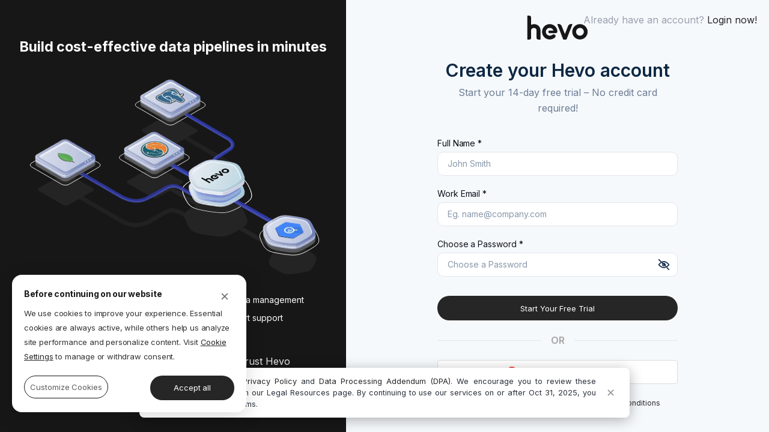

--- FILE ---
content_type: text/html; charset=utf-8
request_url: https://hevodata.com/signup/?utm_source=docs&utm_campaign=sources&utm_term=prod-analytics_quantive&utm_medium=hevo_footer_banner
body_size: 15640
content:


<!DOCTYPE html>
<html lang="en">
  <head>
    <script src="https://consent.cookiefirst.com/sites/hevodata.com-4c54044b-8651-49b0-a93a-049040557d8a/consent.js"></script>
    <script src="/static/js/custom-cookie-banner.4b07c7204b91.js"></script>
    
    
  <title>Sign Up | Hevo</title>
<meta name="description" content="Effortlessly connect all your sources and move data into a warehouse in minutes. Fill the form up for a free trial!">



<meta property="og:url" content="https://hevodata.com/signup/">

<meta property="og:title" content="Sign Up | Hevo">
<meta property="og:description" content="Effortlessly connect all your sources and move data into a warehouse in minutes. Fill the form up for a free trial!">
<meta property="og:image" content="https://res.cloudinary.com/hevo/image/upload/v1763645051/website-rewamp/meta-images/meta_zd2xrb.png">
<meta property="og:type" content="website" />
<meta property="fb:app_id" content="533472357035955" />

<meta name="twitter:title" content="Sign Up | Hevo">
<meta name="twitter:description" content="Effortlessly connect all your sources and move data into a warehouse in minutes. Fill the form up for a free trial!">
<meta name="twitter:image" content="https://res.cloudinary.com/hevo/image/upload/v1763645051/website-rewamp/meta-images/logo-twitter-meta_ieh2lo.png">
<meta name="twitter:card" content="summary_large_image">


  


    <link rel="apple-touch-icon" sizes="180x180" href="https://res.cloudinary.com/hevo/image/upload/v1763715985/website-rewamp/favicon/white/fav_white_2x_v3tkls.png">
    <link rel="icon" type="image/png" href="https://res.cloudinary.com/hevo/image/upload/v1763715983/website-rewamp/favicon/white/fav_white_1x_o6heot.png" sizes="16x16">
    <link rel="icon" type="image/png" href="https://res.cloudinary.com/hevo/image/upload/v1763715985/website-rewamp/favicon/white/fav_white_2x_v3tkls.png" sizes="32x32">
    <link rel="icon" type="image/png" href="https://res.cloudinary.com/hevo/image/upload/v1767677715/website-rewamp/favicon/white/Favicon_white_48x48_ovsaz6.png" sizes="48x48">
    <link rel="icon" type="image/png" href="https://res.cloudinary.com/hevo/image/upload/v1767677715/website-rewamp/favicon/white/Favicon_white_96x96_pnetz0.png" sizes="96x96">
    <link rel="icon" type="image/png" href="https://res.cloudinary.com/hevo/image/upload/v1767677715/website-rewamp/favicon/white/Favicon_white_144x144_dgkmoi.png" sizes="144x144">
    <link rel="manifest" href="https://res.cloudinary.com/hevo/raw/upload/v1763716819/website-rewamp/favicon/manifest_h730bw_dk46or.json">
    <link rel="mask-icon" href="https://res.cloudinary.com/hevo/image/upload/v1763716896/website-rewamp/favicon/SVG/light_sq6q2p.svg" color="#5bbad5">

    <meta name="msapplication-config" content="https://res.cloudinary.com/hevo/raw/upload/v1763717014/website-rewamp/favicon/XML/browserconfig_vzqutb_1_idstpc.xml" />

    <link rel="canonical" href="https://hevodata.com/signup/" />

    <meta charset="utf-8">
    <meta http-equiv="x-ua-compatible" content="ie=edge">
    <meta name="viewport" content="width=device-width, initial-scale=1.0">
    <meta name="slack-app-id" content="A6K2V3NTB">
    <meta name="theme-color" content="#ffffff">

    <link rel="preconnect" href="https://cdnjs.cloudflare.com" />

    
      

<script>
  
    window.intercomSettings = {
      app_id: "zgbmsle7",
      "visit_id": "",
      "website_user": true
    };
  

  window.visitId = undefined;

  window.googleClientID = "608274432588-5okin3qfauifet8121k565gqvgv4n760.apps.googleusercontent.com";

  window.hubspot_form_ids = {"free_trial": "302ad175-927a-4b9b-a214-deb62abd869f", "signup_form": "a60fb7b4-7b98-4b5e-ad98-030513621e47", "signup_form_v2": "57707e1c-f258-4ac0-aeb1-269d2d8edd95", "signup_form_activate": "be70a66d-dca5-4fc1-937e-b4d3da96881c", "ebook_download": "038e19b9-f058-4c0a-9c3c-878c6a162098", "contact_us": "fb64ef08-616c-456c-a822-31065652481f", "resource_events": "123eff91-8b34-433e-8cbc-993917f6492e", "landing_page_submission": "3f27acdb-36dc-4cf3-ac4f-8942ad48d3e6", "gcp_pricing_free_trial": "85f2d686-dd13-4e9d-a560-91f47a6633aa", "schedule_meeting_form": "9dc55d54-7226-42b3-9669-080cfe5c005a", "schedule_meeting_form_step2": "bd962877-7d77-4728-bb37-4eae0254dd6c", "snowflake_summit_migration_offer": "ee3ff49f-37d2-44ed-8909-560652ce5e96", "lead_magnet_resource_download": "e2c34b59-5a8f-47b5-995c-271d2e6c18ae", "partnership_signup_form": "a689344b-187b-4e91-b85c-4a5883bf222a", "suggest_integration": "4095e2df-3373-49af-99db-466ef4499cc5", "hevo_answer": "91561698-1eab-465a-88da-17cb6af1006a", "hevo_transformer": "0f786874-85d8-4822-836f-79bb133d8350", "pricing_exit_popup": "5b8b0da1-6509-4dc1-a738-54bb07f2e75e", "contract_buyout_form": "14d9f72e-a285-495f-8bab-b376c161690c", "talk_to_sales": "e396899e-f653-44b3-91b1-6a0db57e7511"};

  window.hubspot_id = "4689644";

  window.webhooks = {"free_trial": "https://hooks.zapier.com/hooks/catch/1862759/bwwuspx/", "abm_snowflake_schedule_demo": "https://hooks.zapier.com/hooks/catch/1862759/3pmokcr/", "signup_user_details": "https://hooks.zapier.com/hooks/catch/1862759/bwwuspx/", "signup_select_sources": "https://hooks.zapier.com/hooks/catch/1862759/bwwuspx/", "signup_select_destinations": "https://hooks.zapier.com/hooks/catch/1862759/bwwuspx/", "signup_request_team_access": "https://hooks.zapier.com/hooks/catch/1862759/bwwuspx/", "signup_email_verified": "https://hooks.zapier.com/hooks/catch/1862759/bwwuspx/", "signup_create_team": "https://hooks.zapier.com/hooks/catch/1862759/bwwuspx/", "signup_user_details_v2": "https://hooks.zapier.com/hooks/catch/1862759/bgmblew/", "signup_select_sources_v2": "https://hooks.zapier.com/hooks/catch/1862759/bgmblew/", "signup_select_destinations_v2": "https://hooks.zapier.com/hooks/catch/1862759/bgmblew/", "signup_request_team_access_v2": "https://hooks.zapier.com/hooks/catch/1862759/bgmblew/", "signup_email_verified_v2": "https://hooks.zapier.com/hooks/catch/1862759/bgmblew/", "signup_create_team_v2": "https://hooks.zapier.com/hooks/catch/1862759/bgmblew/", "request_demo": "https://hooks.zapier.com/hooks/catch/1862759/bwwuspx/", "request_quote": "https://hooks.zapier.com/hooks/catch/1862759/bwwuspx/", "ebook_email_verif": "https://hooks.zapier.com/hooks/catch/20873999/2igbd9t/", "pricing": "https://hooks.zapier.com/hooks/catch/1862759/bwwuspx/", "contact": "https://hooks.zapier.com/hooks/catch/1862759/bwwuspx/", "product_trial": "https://hooks.zapier.com/hooks/catch/1862759/bwwuspx/", "redirect_with_token": "https://hooks.zapier.com/hooks/catch/1862759/cdhka6/", "free_credits": "https://hooks.zapier.com/hooks/catch/1862759/wtm80b/", "suggest_integration": "https://hooks.zapier.com/hooks/catch/3501296/odnmfks/", "request_startup_plan": "https://hooks.zapier.com/hooks/catch/1862759/bwwuspx/", "webinar_registration": "https://hooks.zapier.com/hooks/catch/20873999/2ik700u/", "activate_free_trial": "https://hooks.zapier.com/hooks/catch/1862759/okcpu6b/", "activate_signup_user_details": "https://hooks.zapier.com/hooks/catch/1862759/okcpu6b/", "signup_select_usecases": "https://hooks.zapier.com/hooks/catch/1862759/bwwuspx/", "integration_program_signup": "https://hooks.zapier.com/hooks/catch/1862759/oq3xjx4/", "integration_program_select_sources": "https://hooks.zapier.com/hooks/catch/1862759/oq3xjx4/", "dcode_user_signup": "https://hooks.zapier.com/hooks/catch/20873999/2ikjkmb/", "community_signup": "https://hooks.zapier.com/hooks/catch/1862759/ojlphcw/", "leader_ensemble_join_request": "https://hooks.zapier.com/hooks/catch/1862759/by6ynhj/", "affiliate_contact_submit": "https://hooks.zapier.com/hooks/catch/1862759/bba3sy5/", "affiliate_user_signup": "https://hooks.zapier.com/hooks/catch/1862759/bba3ddy/", "workshop_registration": "https://hooks.zapier.com/hooks/catch/1862759/b2o9ezz/", "partnership_signup": "https://hooks.zapier.com/hooks/catch/1862759/b4rwcyh/", "summit_registration": "https://hooks.zapier.com/hooks/catch/20873999/2ikv9dc/", "ebook_resource_registration": "https://hooks.zapier.com/hooks/catch/18227123/2tb5bli/", "event_subscription": "https://hooks.zapier.com/hooks/catch/20873999/2ifyk5s/", "guide_mql_subscription": "https://hooks.zapier.com/hooks/catch/1862759/bidkviy/", "snowflake_meeting_requests": "https://hooks.zapier.com/hooks/catch/20873999/2pmocya/", "snowflake_registration_requests": "https://hooks.zapier.com/hooks/catch/20873999/2pmocya/", "integration_upvote": "https://hooks.zapier.com/hooks/catch/1862759/ben4s7d/", "lead_magnets_registration": "https://hooks.zapier.com/hooks/catch/18227123/2twlwtd/", "open_referral_system": "https://hooks.zapier.com/hooks/catch/16743127/2iytn05/", "store_find_talent_data": "https://hooks.zapier.com/hooks/catch/20873999/27xtby2/", "signup_exit_popup": "https://hooks.zapier.com/hooks/catch/20873999/2svi4ez/", "dbt_early_excess": "https://hooks.zapier.com/hooks/catch/20873999/2ze7eww/", "try_hevo_answers": "https://hooks.zapier.com/hooks/catch/1862759/2c9mxlz/", "pricing_exit_popup": "https://hooks.zapier.com/hooks/catch/20873999/2pk5051/"};

  window.segmentToken = "YgXZypTIcvqQmMgHq0mbJVR8zzDOfePd";

  window.cl_cloud_name = 'hevo';

  window.cl_media_prefix = 'hevo-website/';

  window.product = 'PIPELINE';

  window.recaptcha_v3_key = '6LfD46IkAAAAAM4BZssY1Q7t0q70TBoBvGJVhhwI';
  window.recaptcha_v2_key = '6LchJAMnAAAAAAjqKPADq27x9vvuT777_w0EDA_8'

  var AFFILIATE_KEY = 'affiliate_ref';

  var SOURCEFORGE_COOKIE_KEY = 'sourceforge_ref';
  var SAASHUB_COOKIE_KEY = 'saashub_ref';
  var FO_COOKIE_KEY = 'fo_ref';

  var CAPTERRA_COOKIE_KEY = 'capterra_ref';
  var G2_COOKIE_KEY = 'g2_ref';
  var FC_COOKIE_KEY = 'fc_ref';
  var CROZDESK_COOKIE_KEY = 'crozdesk_ref';

  window.crozdesk_key = 'WWZEEBGzT7FKXt4T2wFP';
  window.capterra_key = '0386121a64277e7830884ea21d70f66e';
  window.capterra_id = '2122708';

  window.lazySizesConfig = window.lazySizesConfig || {};
  window.lazySizesConfig.lazyClass = 'lazy';
  window.exit_intents = [];

  function getSignupSource() {
    return typeof signup_for_paid_ads !== 'undefined' && signup_for_paid_ads ? 'PIPELINE_PAID_ADS' : window.product;
  }
</script>


  <script>
    window.localStorage.removeItem('is_resetting_cookie_consent_done');
  </script>

  <!-- Global Site Tag (gtag.js) - Google Analytics 4 -->
  <script async src="https://www.googletagmanager.com/gtag/js?id=G-46R6FJPCVH"></script>

  <script>
    window.dataLayer = window.dataLayer || [];
    function gtag(){dataLayer.push(arguments);}
    gtag('js', new Date());
    gtag('config', 'G-46R6FJPCVH');

    //Global Site Tag (gtag.js) - Google Adwords
    
      gtag('config', 'AW-837313552');
      gtag('event', 'conversion', {'send_to': 'AW-837313552/T1XeCPz__IEBEJDIoY8D'});
    
  </script>



<!-- Microsoft Clarity -->

  <script type="text/javascript">
    (function(c,l,a,r,i,t,y){
        c[a]=c[a]||function(){(c[a].q=c[a].q||[]).push(arguments)};
        t=l.createElement(r);t.async=1;t.src="https://www.clarity.ms/tag/"+i;
        y=l.getElementsByTagName(r)[0];y.parentNode.insertBefore(t,y);
    })(window, document, "clarity", "script", "oerg5rh9pz");
</script>


<!-- Bing Ads Events Tracking -->

  <script>
  (function(w,d,t,r,u) {
    var f,n,i; w[u]=w[u]||[],f=function() {
      var o={ti:"97017892"}; o.q=w[u],w[u]=new UET(o),w[u].push("pageLoad")
    },
    n=d.createElement(t),n.src=r,n.async=1,n.onload=n.onreadystatechange=function() {
      var s=this.readyState; s&&s!=="loaded"&&s!=="complete"||(f(),n.onload=n.onreadystatechange=null)
    }, i=d.getElementsByTagName(t)[0],i.parentNode.insertBefore(n,i)
  }) (window,document,"script","//bat.bing.com/bat.js","uetq");
</script>

<script>
  window.bingInstalled = true;

  window.setBingConsent = function() {
    window.uetq = window.uetq || [];

    window.uetq.push('consent', 'update', {
      'ad_storage': 'granted'
    });
  }

  if (localStorage.getItem('cookie_consent_status_2Jun_2025') === 'dismiss') {
    window.setBingConsent();
  }
</script>



<!--  instantly -->

<!--  end instantly -->

<!-- reb2b script -->


<!-- warmly script -->


<!-- vwo script -->

  <!-- Start VWO Async SmartCode -->
<script type='text/javascript' id='vwoCode'>
window._vwo_code=window._vwo_code || (function() {
var account_id=508841,
version=1.3,
settings_tolerance=2000,
library_tolerance=2500,
use_existing_jquery=false,
is_spa=1,
hide_element='body',
/* DO NOT EDIT BELOW THIS LINE */
f=false,d=document,code={use_existing_jquery:function(){return use_existing_jquery},library_tolerance:function(){return library_tolerance},finish:function(){if(!f){f=true;var e=d.getElementById('_vis_opt_path_hides');if(e)e.parentNode.removeChild(e)}},finished:function(){return f},load:function(e){var t=d.createElement('script');t.fetchPriority='high';t.src=e;t.type='text/javascript';t.innerText;t.onerror=function(){_vwo_code.finish()};d.getElementsByTagName('head')[0].appendChild(t)},init:function(){window.settings_timer=setTimeout(function(){_vwo_code.finish()},settings_tolerance);var e=d.createElement('style'),t=hide_element?hide_element+'{opacity:0 !important;filter:alpha(opacity=0) !important;background:none !important;}':'',i=d.getElementsByTagName('head')[0];e.setAttribute('id','_vis_opt_path_hides');e.setAttribute('nonce',document.querySelector('#vwoCode').nonce);e.setAttribute('type','text/css');if(e.styleSheet)e.styleSheet.cssText=t;else e.appendChild(d.createTextNode(t));i.appendChild(e);this.load('https://dev.visualwebsiteoptimizer.com/j.php?a='+account_id+'&u='+encodeURIComponent(d.URL)+'&f='+ +is_spa+'&vn='+version);return settings_timer}};window._vwo_settings_timer = code.init();return code;}());
</script>
<!-- End VWO Async SmartCode -->




  <!-- Reddit Pixel -->
<script>
    !function(w,d){if(!w.rdt){var p=w.rdt=function(){p.sendEvent?p.sendEvent.apply(p,arguments):p.callQueue.push(arguments)};p.callQueue=[];var t=d.createElement("script");t.src="https://www.redditstatic.com/ads/pixel.js",t.async=!0;var s=d.getElementsByTagName("script")[0];s.parentNode.insertBefore(t,s)}}(window,document);rdt('init','a2_ezwxvx8hxtt2');rdt('track', 'PageVisit');
</script>
<!-- DO NOT MODIFY UNLESS TO REPLACE A USER IDENTIFIER -->
<!-- End Reddit Pixel -->


<!-- Hotjar Tracking Code -->
<!-- Hotjar Tracking Code for Site 6461163 -->
<script>
    (function(h,o,t,j,a,r){
        h.hj=h.hj||function(){(h.hj.q=h.hj.q||[]).push(arguments)};
        h._hjSettings={hjid:6461163,hjsv:6};
        a=o.getElementsByTagName('head')[0];
        r=o.createElement('script');r.async=1;
        r.src=t+h._hjSettings.hjid+j+h._hjSettings.hjsv;
        a.appendChild(r);
    })(window,document,'https://static.hotjar.com/c/hotjar-','.js?sv=');
</script>


<!-- Meta Pixel Code -->
<!-- Meta Pixel Code -->
<script>
    !(function (f, b, e, v, n, t, s) {
      if (f.fbq) return;
      n = f.fbq = function () {
        n.callMethod ? n.callMethod.apply(n, arguments) : n.queue.push(arguments);
      };
      if (!f._fbq) f._fbq = n;
      n.push = n;
      n.loaded = !0;
      n.version = '2.0';
      n.queue = [];
      t = b.createElement(e);
      t.async = !0;
      t.src = v;
      s = b.getElementsByTagName(e)[0];
      s.parentNode.insertBefore(t, s);
    })(window, document, 'script', 'https://connect.facebook.net/en_US/fbevents.js');
  
    fbq('init', '3042478099207429');
    fbq('track', 'PageView');
  </script>
  
  <noscript>
    <img 
      height="1" 
      width="1" 
      style="display:none"
      src="https://www.facebook.com/tr?id=3042478099207429&ev=PageView&noscript=1"
    />
  </noscript>
  <!-- End Meta Pixel Code -->
  

    

    
  
  <script type="text/javascript">
  var enforceLightNavbar = true;
</script>

  <link rel="stylesheet" href="https://cdn.jsdelivr.net/npm/bootstrap-select@1.14.0-beta2/dist/css/bootstrap-select.min.css">

    
    <script type="application/ld+json">
  {
    "@context": "https://schema.org/",
    "@type": "Product",
    "name": "Hevo",
    "image": "https://res.cloudinary.com/hevo/image/upload/v1762429163/hevo-website-v2/logo/hevo-logo-v2-dark.svg",
    "description": "Hevo provides Automated Unified Data Platform, ETL Platform that allows you to load data from 150+ sources into your warehouse, transform,and integrate the data into any target database.",
    "brand": {
      "@type": "Brand",
      "name": "Hevo"
    },
    "aggregateRating": {
      "@type": "AggregateRating",
      "ratingValue": "4.9",
      "bestRating": "5",
      "worstRating": "",
      "ratingCount": "200"
    }
  }
</script>
<script type="application/ld+json">
  {
    "@context": "https://schema.org",
    "@type": "Corporation",
    "name": "Hevo",
    "alternateName": "Hevo product",
    "url": "https://hevodata.com/",
    "logo": "https://res.cloudinary.com/hevo/image/upload/v1762429163/hevo-website-v2/logo/hevo-logo-v2-dark.svg",
    "sameAs": [
      "https://www.linkedin.com/company/hevodata",
      "https://hevodata.com/",
      "https://twitter.com/HevoData"
    ]
  }
</script>


    <link rel='preconnect' href='https://fonts.gstatic.com' crossorigin>
    <link rel='preload' as='style' href='https://fonts.googleapis.com/css2?family=Inter:wght@200;400;600;700;900&display=swap'>
    <link rel='stylesheet' href='https://fonts.googleapis.com/css2?family=Inter:wght@200;400;600;700;900&display=swap'>
    <link rel=preload href="https://res.cloudinary.com/hevo/raw/upload/v1757675556/hevo-website/fonts/hevo-web/hevo-web_rhkg0l.woff" as="font" type="font/woff" crossorigin>
    
    <!-- Tabler Icons -->
    <link rel="stylesheet" href="https://cdn.jsdelivr.net/npm/@tabler/icons-webfont@latest/tabler-icons.min.css">

    
  <link href="/static/signup.7189ba0ad497.css" rel="stylesheet" type="text/css" media="all" />

  </head>

  <body class="auth-body">
    <!-- Custom Cookie Consent Banner for CookieFirst -->





  <link href="/static/custom-cookie-banner.dab65d3ea7eb.css" rel="stylesheet" type="text/css" media="all" />


<div id="custom-cookie-banner" class="custom-cookie-banner" style="display: none;">
  <div class="cookie-banner-content">
    <div class="cookie-banner-header">
      <h2 class="cookie-banner-title">Before continuing on our website</h2>
      <button class="cookie-banner-close" id="cookie-banner-close" aria-label="Close cookie banner">
        <svg width="16" height="16" viewBox="0 0 16 16" fill="none" xmlns="http://www.w3.org/2000/svg">
          <path d="M12.5 3.5L3.5 12.5M3.5 3.5L12.5 12.5" stroke="currentColor" stroke-width="1.5" stroke-linecap="round" stroke-linejoin="round"/>
        </svg>
      </button>
    </div>

    <div class="cookie-banner-text">
      
      <p>We use cookies to improve your experience. Essential cookies are always active, while others help us analyze site performance and personalize content. Visit <a href="#" id="banner-cookie-settings" class="cookie-settings-link">Cookie Settings</a> to manage or withdraw consent.</p>
    </div>
    
    
    
    <div class="cookie-banner-actions">
      <div>
        <button class="cookie-btn btn-v3 btn-v3--stroke btn-v3--medium" id="customize-cookies">
          Customize Cookies
        </button>
      </div>
      <div>
        <button class="cookie-btn cookie-btn-accept-all btn btn-sm btn-primary" id="accept-all">
          Accept all
        </button>
      </div>
    </div>
  </div>
</div>

<!-- Detailed Cookie Settings Modal -->
<div id="cookie-settings-modal" class="cookie-settings-modal" style="display: none;">
  <div class="cookie-settings-content">
    <div class="cookie-settings-header">
      <div class="hevo-logo">
        <div class="hevo-icon">
          <img src="https://res.cloudinary.com/hevo/image/upload/v1762429163/hevo-website-v2/logo/hevo-logo-v2-dark.svg" alt="Hevo" class="logo-img">
        </div>
      </div>
      <button class="cookie-settings-close" id="cookie-settings-close" aria-label="Close cookie settings">
        <svg width="16" height="16" viewBox="0 0 16 16" fill="none" xmlns="http://www.w3.org/2000/svg">
          <path d="M12.5 3.5L3.5 12.5M3.5 3.5L12.5 12.5" stroke="currentColor" stroke-width="1.5" stroke-linecap="round" stroke-linejoin="round"/>
        </svg>
      </button>
    </div>
    
    <div class="cookie-settings-body">
      <h1 class="cookie-settings-title">Cookies Settings</h1>
      
      <div class="cookie-settings-intro">
        <p>We use cookies to enhance your experience, make our website work smoothly and improve the services you use. Some are essential, while others help us optimize performance, understand usage, and deliver relevant content. You’re in control and can manage or withdraw your consent anytime in settings. Blocking certain cookies may affect how the site functions or the services we can provide. <a href="/privacy/" class="more-about-cookies" target="_blank" >Learn more about cookies</a></p>
      </div>
      
      <h2 class="cookie-categories-title">Customize which cookies to allow</h2>
      
      <div class="cookie-category">
        <div class="category-header">
          <div class="category-left">
            <span class="hevo-web-icon hevo-dropdown icon-dropdown"></span>
            <span class="category-name">Essential Cookies</span>
          </div>
          <div class="category-right">
            <span class="always-active">Always Active</span>
            <div class="toggle-switch disabled active" data-category="essential">
              <div class="toggle-handle"></div>
            </div>
          </div>
        </div>
        <div class="category-description">
          <p>These are required for the website to function correctly. They enable core features such as page navigation, secure login, and access to protected areas. Without these cookies, the website cannot operate properly.</p>
        </div>
      </div>
      <div class="cookie-category">
        <div class="category-header">
          <div class="category-left">
            <span class="hevo-web-icon hevo-dropdown icon-dropdown"></span>
            <span class="category-name">Functional Cookies</span>
          </div>
          <div class="category-right">
            <div class="toggle-switch" data-category="functional">
              <div class="toggle-handle"></div>
            </div>
          </div>
        </div>
        <div class="category-description">
          <p>These cookies allow us to remember your choices and preferences, such as language settings or personalization features. They make your experience smoother and more tailored for your interactions with our site.</p>
        </div>
      </div>
      <div class="cookie-category">
        <div class="category-header">
          <div class="category-left">
            <span class="hevo-web-icon hevo-dropdown icon-dropdown"></span>
            <span class="category-name">Performance Cookies</span>
          </div>
          <div class="category-right">
            <div class="toggle-switch" data-category="performance">
              <div class="toggle-handle"></div>
            </div>
          </div>
        </div>
        <div class="category-description">
          <p>These cookies help us understand how visitors use our site by collecting anonymous data about interactions, errors, and navigation patterns. The insights enable us to improve usability, optimize services, and ensure the website continues to run efficiently.</p>
        </div>
      </div>
      <div class="cookie-categories">
        <div class="cookie-category">
          <div class="category-header">
            <div class="category-left">
              <span class="hevo-web-icon hevo-dropdown icon-dropdown"></span>
              <span class="category-name">Advertising Cookies</span>
            </div>
            <div class="category-right">
              <div class="toggle-switch" data-category="advertising">
                <div class="toggle-handle"></div>
              </div>
            </div>
          </div>
          <div class="category-description">
            <p>These cookies are used to deliver relevant content and promotions, measure the effectiveness of our campaigns, and better align our offerings with your interests. They help ensure the ads and information you see are useful and meaningful.</p>
          </div>
        </div>
      </div>
    </div>
    
    <div class="cookie-settings-footer">
      <div class="cookie-settings-footer-text">
        For more details, please see our <a href="/privacy/" class="privacy-policy-link" target="_blank">Privacy Policy</a>
      </div>
      <div class="cookie-settings-actions">
        <div>
          <button class="cookie-settings-btn confirm-choices btn-v3 btn-v3--stroke btn-v3--medium" id="settings-confirm-choices">
            Confirm my choices
          </button>
        </div>
        <div>
          <button class="cookie-settings-btn allow-all btn-v3 btn-v3--filled btn-v3--medium" id="settings-allow-all">
            Allow all Cookies
          </button>
        </div>
      </div>
    </div>
  </div>
</div> 

 
    

<div class="auth-wrapper">
  
    
  
  
  <script>
    var signup_for_paid_ads = "";
    var vwo_variant = "1";
    var SIGNUP_STORAGE_KEY = signup_for_paid_ads ? 'signup-v2-data' : 'signup-data';
    var SIGNUP_EMAIL_GA_KEY = signup_for_paid_ads ? 'Signup V2 User Details Step' : 'Signup User Details Step';
    var SIGNUP_ACCOUNT_GA_KEY = signup_for_paid_ads ? 'Signup V2 Account Details Step' : 'Signup Account Details Step';
    var IS_MERGE_ACCOUNTS_FORM = "";
    
    var is_custom_left_section = "False";
    var encoded_title = "None";
    var encoded_source_slug = "None";
    var encoded_destination_slug = "None";

    var is_signup_v6_with_testimonials = "False";
    var is_signup_vwo_v7 = "False";
    var is_signup_vwo_v8 = "False";
    var is_signup_vwo_v9 = "False";
    var is_signup_vwo_v11 = "False";
    var is_signup_vwo_v12 = "False";
    var is_signup_vwo_v13 = "False";

    window.regionSelectionDisabled = 'False' === 'True';
  </script>

  <div
    class="auth-container"
    data-signup-spa
    data-container="pipeline-signup">
    
      
        
          

<div class="auth-left signup-left-feature-illustration">
  <div class="signup-left-feature-illustration-content-wrapper ">
    <div class="signup-left-feature-illustration-content">

      <h2 class="intro-header__title text-white">
        
           Build cost-effective data pipelines in minutes 
        
      </h2>

      
        
          <figure
            class="signup-left-feature-illustration-animation"
            data-bodymovin="https://res.cloudinary.com/hevo/raw/upload/v1763715844/website-rewamp/signup/signup-final-final_btsuc4.json">
          </figure>
        
        
        <div class="row signup-features">
          <div class="col-sm-6 pr-0 pl-0">
            <ul class="list-unstyled hevo-check-list text-white">
              <li class="mb-2"><span class="hevo-web-icon hevo-check mr-1 oval"></span>150+ database & SaaS connectors</li>
              <li class="mb-2"><span class="hevo-web-icon hevo-check mr-1 oval"></span>Robust data transformation</li>
            </ul>
          </div>

          <div class="col-sm-6 p-0">
            <ul class="list-unstyled hevo-check-list text-white">
              <li class="mb-2"><span class="hevo-web-icon hevo-check mr-1 oval"></span>Flexible schema management</li>
              <li class="mb-2"><span class="hevo-web-icon hevo-check mr-1 oval"></span>24/7 live expert support</li>
            </ul>
          </div>
        </div>
        
      

      <div class=" signup-customers-slider ">
        <p class="font-weight-normal slider-text mt-8">
         
          2000+ customers across 45+ countries trust Hevo
         
        </p>
        <div class="slider-wrapper">
          
            
<div class="row mw-100 mx-auto">
  <div class="customers-slider-container col-md-12  pl-lg-0 ">

    <div class="title">
      
    </div>

    <div class="customers-slider  "
     data-slide-count="2" 
    >
      
      <div class="customers-slide">
        
          
            



  
    <img data-src="https://res.cloudinary.com/hevo/image/upload/f_auto,q_auto,w_200/v1/hevo-website/customer/logo-grey_900/c9f7e5de0674434eb8bae8a68f25af6f_doqqre" class="customers-slider__logo lazy cloudinary-image" alt="Ebury"
       width="200"   height="40" >
  


          
        
      </div>
      
      <div class="customers-slide">
        
          
            



  
    <img data-src="https://res.cloudinary.com/hevo/image/upload/f_auto,q_auto,w_200/v1/hevo-website/customer/logo-grey_900/b2e29671f504419f99b2019ffe1b18d4_asrddt" class="customers-slider__logo lazy cloudinary-image" alt="DoorDash"
       width="200"   height="40" >
  


          
        
      </div>
      
      <div class="customers-slide">
        
          
            



  
    <img data-src="https://res.cloudinary.com/hevo/image/upload/f_auto,q_auto,w_200/v1/hevo-website/customer/logo-grey_900/880c796f16124345968f0c763fb26f1e_kf0mqg" class="customers-slider__logo lazy cloudinary-image" alt="ThoughtSpot"
       width="200"   height="40" >
  


          
        
      </div>
      
      <div class="customers-slide">
        
          
            



  
    <img data-src="https://res.cloudinary.com/hevo/image/upload/f_auto,q_auto,w_200/v1/hevo-website/customer/logo-grey_900/14381ca3195441d3b48c3eb14cb4ffd5_mgthja" class="customers-slider__logo lazy cloudinary-image" alt="Postman"
       width="200"   height="40" >
  


          
        
      </div>
      
      <div class="customers-slide">
        
          
            



  
    <img data-src="https://res.cloudinary.com/hevo/image/upload/f_auto,q_auto,w_200/v1/hevo-website/customer/logo-grey_900/4adbf02121a742f69f38d1906a448add_tt0va4" class="customers-slider__logo lazy cloudinary-image" alt="Shopify"
       width="200"   height="40" >
  


          
        
      </div>
      
      <div class="customers-slide">
        
          
            



  
    <img data-src="https://res.cloudinary.com/hevo/image/upload/f_auto,q_auto,w_200/v1/hevo-website/customer/logo-grey_900/ef7dc993d7b64830b318dc42b39113ea_o7qy8h" class="customers-slider__logo lazy cloudinary-image" alt="Cox Automotive"
       width="200"   height="40" >
  


          
        
      </div>
      
    </div>

    

  </div>
</div>

          
        </div>
      </div>
    </div>
  </div>
</div>

        
      

      
    <div class="auth-right  ">
      
        <div
          class="auth-right-login-option text-dark-fade font-weight-normal text-right  mb-5  mr-2 mr-md-9 mr-lg-2 align-self-end login-link"
          data-track-click="Login Now Click"
          data-track-category="Signup Page"
          data-track-label="/login/">
          Already have an account?
          <a href="/login/credentials">Login now!</a>
        </div>
      

      <div class="mb-7    ">
        

<div class="d-flex justify-content-flex-start">
  <img
    width="120px"
    height="40px"
    src="https://res.cloudinary.com/hevo/image/upload/v1762429163/hevo-website-v2/logo/hevo-logo-v2-dark.svg"
  >
</div>

      </div>

      <div class="auth-right-body">
        
          <div
            data-signup-spa-step="email"
            class="">
            
              

<div class="auth-form">
  <h1 class="mb-1 ">
    
      Create your Hevo account
    
  </h1>
  <p class="mb-7">
    
      Start your 14-day free trial – <span class="bold">No credit card required!</span>
    
  </p>

  <div class="auth-form-container">
    <form
      class="email-form"
      novalidate
      autocomplete="off"
      data-section="Signup Email Page">

      
      <div class="form-group form-group-v2">
        <label for="full-name">Full Name *</label>
        <div class="input-group input-group--elevated">
          <input
            name="full-name"
            id="full-name"
            type="text"
            class="form-control form-control-v2 form-control-sm"
            placeholder="John Smith"
            aria-label="Full Name"
            autofocus="true"
            required>
          <div class="input-group-append">
            <span
              class="hevo-web-icon hevo-error-circle input-group-glyph form-error-glyph"
              data-placement="bottom"
              data-form-error-tooltip="full-name"
              data-default-error-title="Please provide your name">
            </span>
          </div> 
        </div>  
      </div>
      

      <div class="form-group form-group-v2 email-input-container">
        <label for="email">Work Email *</label>
        <div class="input-group input-group--elevated">
          <input
            id="email"
            name="email"
            type="email"
            class="form-control form-control-v2 form-control-sm"
            placeholder="Eg. name@company.com"
            aria-label="name@company.com"
            value=""
            required>
          <div class="input-group-append">
            <span
              class="hevo-web-icon hevo-error-circle input-group-glyph form-error-glyph"
              data-placement="bottom"
              data-form-error-tooltip="email"
              data-default-error-title="Please enter your business email : <span class='font-weight-semi-bold'>name@company.com</span>">
            </span>
          </div>
          <div id="email-icon" class="email-icon green hevo-web-icon"></div>
        </div>
      </div>

      <div class="form-group form-group-v2">
        <label for="password">Choose a Password *</label>
        <div class="password-input-group input-group input-group--elevated">
          <input
            id="password"
            name="password"
            type="password"
            class="form-control form-control-v2 form-control-sm"
            placeholder="Choose a Password"
            required
            aria-label="Choose a Password">

          <span class="input-group-addon password-eye-addon password-hidden d-none">
            <span class="hevo-web-icon hevo-view-password"></span>
          </span>

          <span class="input-group-addon password-eye-addon password-shown">
            <span class="hevo-web-icon hevo-no-preview"></span>
          </span>

          <div id="password-strength-meter-tooltip">
  <div id="password-strength-teller">Password strength</div>
  <div class="password-meter-teller" id="password-meter-teller">
    <span class="strength-block">&nbsp;</span>
    <span class="strength-block">&nbsp;</span>
    <span class="strength-block">&nbsp;</span>
    <span class="strength-block">&nbsp;</span>
  </div>
  <div class="requirements">Password must have:</div>
  <div class="rules-set">
    <div class="rule" id="rule-length">
      <span class="icon">
        <svg
          xmlns="http://www.w3.org/2000/svg"
          width="12"
          height="12"
          fill="currentColor"
          class="bi bi-check"
          viewBox="0 0 16 16"
        >
          <path
            d="M10.97 4.97a.75.75 0 0 1 1.07 1.05l-3.99 4.99a.75.75 0 0 1-1.08.02L4.324 8.384a.75.75 0 1 1 1.06-1.06l2.094 2.093 3.473-4.425z"
          ></path>
        </svg>
      </span>
      <span class="text">At least 8 characters</span>
    </div>

    <div class="rule" id="rule-uppercase">
      <span class="icon">
        <svg
          xmlns="http://www.w3.org/2000/svg"
          width="12"
          height="12"
          fill="currentColor"
          class="bi bi-check"
          viewBox="0 0 16 16"
        >
          <path
            d="M10.97 4.97a.75.75 0 0 1 1.07 1.05l-3.99 4.99a.75.75 0 0 1-1.08.02L4.324 8.384a.75.75 0 1 1 1.06-1.06l2.094 2.093 3.473-4.425z"
          ></path>
        </svg>
      </span>
      <span class="text">A uppercase letter</span>
    </div>

    <div class="rule" id="rule-lowercase">
      <span class="icon">
        <svg
          xmlns="http://www.w3.org/2000/svg"
          width="12"
          height="12"
          fill="currentColor"
          class="bi bi-check"
          viewBox="0 0 16 16"
        >
          <path
            d="M10.97 4.97a.75.75 0 0 1 1.07 1.05l-3.99 4.99a.75.75 0 0 1-1.08.02L4.324 8.384a.75.75 0 1 1 1.06-1.06l2.094 2.093 3.473-4.425z"
          ></path>
        </svg>
      </span>
      <span class="text">A lowercase letter</span>
    </div>

    <div class="rule" id="rule-number">
      <span class="icon">
        <svg
          xmlns="http://www.w3.org/2000/svg"
          width="12"
          height="12"
          fill="currentColor"
          class="bi bi-check"
          viewBox="0 0 16 16"
        >
          <path
            d="M10.97 4.97a.75.75 0 0 1 1.07 1.05l-3.99 4.99a.75.75 0 0 1-1.08.02L4.324 8.384a.75.75 0 1 1 1.06-1.06l2.094 2.093 3.473-4.425z"
          ></path>
        </svg>
      </span>
      <span class="text">A number</span>
    </div>

    <div class="rule" id="rule-special">
      <span class="icon">
        <svg
          xmlns="http://www.w3.org/2000/svg"
          width="12"
          height="12"
          fill="currentColor"
          class="bi bi-check"
          viewBox="0 0 16 16"
        >
          <path
            d="M10.97 4.97a.75.75 0 0 1 1.07 1.05l-3.99 4.99a.75.75 0 0 1-1.08.02L4.324 8.384a.75.75 0 1 1 1.06-1.06l2.094 2.093 3.473-4.425z"
          ></path>
        </svg>
      </span>
      <span class="text">A special character (@#$%^)</span>
    </div>
  </div>
</div>
        </div>

        <div class="invalid-feedback" data-default-error-title="Password must be at least 8 characters long and include at least one uppercase letter, one lowercase letter, one number, and one special character." data-form-error-block="password">
          Password must be at least 8 characters long and include at least one uppercase letter, one lowercase letter, one number, and one special character.
        </div>
      </div>

      <div class="text-center mt-7 mb-5">
        <button
          type="submit"
          id="signup_submit_btn"
          class="btn btn-sm btn-primary btn-uppercase btn-thumb sub-btn w-100 auth-button"
          disabled>
          <span class="btn-main-body">
            
              Start Your Free Trial
            
          </span>

          <img
  class="btn-loading-indicator"
  src="https://res.cloudinary.com/hevo/image/upload/v1650395517/hevo-website/loaders/btn-secondary-loading_dsw2wj.svg"
>

        </button>
      </div>
    </form>

    <div class="auth-or-section">
      <span class="or-hr"></span>
      <span>OR</span>
      <span class="or-hr"></span>
    </div>

    
      <div class="google-login-wrapper mt-5 mb-6">
  <script>
    window.googleContext="signup";
    window.googleBtnText="signup_with";
    window.pageName="website_signup";
  </script>

  <div id="g_id_signin" class="g_class_signin"></div>

  <div class="google-button-placeholder">
    <img height="18" width="18"
         src="https://res.cloudinary.com/hevo/image/upload/w_18/v1613039084/glyphs/google-signup_rrlmng.svg"
         class="g-btn-logo mr-2">
    <div class="g-btn-text">
      Sign up with Google
    </div>
  </div>

  <div class="flash-pane flash-pane-error d-none google-signup-error">
  <span class="flash-pane-icon hevo-web-icon hevo-error-circle"></span>
  <div class="flash-pane-content">
    
  </div>
</div>

</div>

    

    <div class="generic-form-consent-container">
      <div>
        By creating the account you agree to our
        <a
          data-track-click="Terms and Conditions Click"
          data-track-category="Signup Page"
          data-track-label="/terms/"
          href="/terms/"
          target="_blank">
          Terms and Conditions</a>
        and
        <a
          data-track-click="Privacy Click"
          data-track-category="Signup Page"
          data-track-label="/privacy/"
          href="/privacy/"
          target="_blank">
          Privacy Policy
        </a>
      </div>
    </div>

    <div id="recaptcha_container"></div>

<!--    <div class="generic-form-consent-container mt-2">
  <span class="hevo-web-icon hevo-check consent-icon mr-1"></span>

  <div>
    This site is protected by reCAPTCHA and the Google
    <a href="https://policies.google.com/privacy">Privacy Policy</a> and
    <a href="https://policies.google.com/terms">Terms of Service</a> apply.
  </div>
</div>-->
  </div>

  <div class="form-shimmer d-none">
  
    <div class="shimmer-form-field">
      <div class="shimmer-field-left"></div>

      <div class="shimmer-field-right">
        <div class="shimmer-head"></div>
        <div class="shimmer-detail"></div>
      </div>
    </div>
  
    <div class="shimmer-form-field">
      <div class="shimmer-field-left"></div>

      <div class="shimmer-field-right">
        <div class="shimmer-head"></div>
        <div class="shimmer-detail"></div>
      </div>
    </div>
  
    <div class="shimmer-form-field">
      <div class="shimmer-field-left"></div>

      <div class="shimmer-field-right">
        <div class="shimmer-head"></div>
        <div class="shimmer-detail"></div>
      </div>
    </div>
  
</div>

</div>

<!-- Modal -->
<div id="SignupExitPopUp" class="modal fade" tabindex="-1" role="dialog">
  <div class="modal-dialog" role="document">
    <div class="modal-content">
      <div class="modal-header">
        <h5 class="modal-title">Was Something Wrong? <span class="hevo-web-icon hevo-sad-emoji"></span> <br>
          We noticed you didn’t finish Signing Up.</h5>
          <span data-dismiss="modal" class="close hevo-web-icon hevo-cross mobile-hevo-cross"></span>
      </div>
      <div class="modal-body">
        <p>Please share your reason—it’ll help us improve!</p>

        <form id="SignupExitPopUpFrom">
          <div class="form-check">
            <input class="form-check-input" type="radio" name="options" id="radio1" value="The process is too complicated.">
            <label class="form-check-label" for="radio1">
              The process is too complicated.
            </label>
          </div>
          <div class="form-check">
            <input class="form-check-input" type="radio" name="options" id="radio2" value="I’m not ready to signup yet.">
            <label class="form-check-label" for="radio2">
              I’m not ready to signup yet.
            </label>
          </div>
          <div class="form-check">
            <input class="form-check-input" type="radio" name="options" id="radio3" value="I didn’t find the features/services I was looking for.">
            <label class="form-check-label" for="radio3">
              I didn’t find the features/services I was looking for.
            </label>
          </div>
          <div class="form-check">
            <input class="form-check-input" type="radio" name="options" id="radio4" value="Other reasons (please specify)">
            <label class="form-check-label" for="radio4">
              Other reasons (please specify)
            </label>
          </div>
        </form>

        <textarea name="feedback-comment"
          class="form-control form-control-sm feedback invalid" rows="3" placeholder="Type here..." aria-label="Feedback Comment" required=""></textarea>
      </div>

      <div class="modal-footer">
        <button type="submit" 
          class="btn btn-primary feedback-btn"
          disabled>
          <span class="btn-main-body">
            Submit
          </span>
          <img class="btn-loading-indicator" src="https://res.cloudinary.com/hevo/image/upload/v1650395517/hevo-website/loaders/btn-secondary-loading_dsw2wj.svg">
        </button>
      </div>

      <div class="confirmation-block d-none text-center">
        <div class="circle-loader">
          <div class="checkmark draw"></div>
          <span class="d-none hevo-web-icon hevo-caution"></span>
        </div>
        <div class="confirmation-message d-none">
          Thankyou for your feedback
        </div>
        <div class="failture-message d-none">
          Something went wrong! <br> Please try again later.
        </div>
      </div>

    </div>
  </div>
</div>
            
          </div>

          <div
            data-signup-spa-step="account-details"
            class="d-none">
            

<div class="auth-form">
  <h1 class="mb-7 mt-5">Setup your Profile</h1>

  <form class="user-details-form" novalidate autocomplete="off">
    <div class="row">
      <div class="col-md-12">
        <div class="form-group">
          <div class="input-group input-group--elevated single-select-dropdown">
            <span class="form-field-icon">
              <span class="hevo-web-icon hevo-team"></span>
            </span>

            <select class="custom-select form-control custom-select-sm selectpicker invalid py-0 pr-0"
                    id="employee-range" name="employee-range" required>
              <option value="">Employee Range</option>
              
                <option value="0-20">0-20</option>
              
                <option value="21-100">21-100</option>
              
                <option value="101-200">101-200</option>
              
                <option value="201-500">201-500</option>
              
                <option value="501-1000">501-1000</option>
              
                <option value="1001-5000">1001-5000</option>
              
                <option value="5001-10000">5001-10000</option>
              
                <option value="10001+">10001+</option>
              
            </select>

            <div class="input-group-append">
              <span
                class="hevo-web-icon hevo-error-circle input-group-glyph form-error-glyph"
                data-placement="bottom"
                data-form-error-tooltip="employee-range"
                data-default-error-title="Please provide employee range">
              </span>
            </div>

            <span class="floating-placeholder">Employee Range</span>
          </div>
        </div>

        <div class="form-group">
          <div class="input-group input-group--elevated single-select-dropdown">
            <span class="form-field-icon">
              <span class="hevo-web-icon hevo-role"></span>
            </span>

            <select class="custom-select form-control custom-select-sm selectpicker invalid py-0 pr-0"
                    id="role" name="role" required>
              <option value="">Role</option>
              
                <option value="data_engineer">Data Engineering</option>
              
                <option value="software_development">Software Development</option>
              
                <option value="data_scientist">Data Science</option>
              
                <option value="founder">Founder / CXO</option>
              
                <option value="business_analyst">Business Analytics / Intelligence</option>
              
                <option value="other">Other</option>
              
            </select>

            <div class="input-group-append">
              <span
                class="hevo-web-icon hevo-error-circle input-group-glyph form-error-glyph"
                data-placement="bottom"
                data-form-error-tooltip="role"
                data-default-error-title="Please select a role">
              </span>
            </div>

            <span class="floating-placeholder">Role</span>
          </div>

          <span class="h6 font-weight-normal">(Select the role that most closely resembles your work.)</span>
        </div>

        <div class="form-group d-none user-role-wrapper">
          <div class="input-group input-group--elevated">
            <span class="form-field-icon">
              <span class="hevo-web-icon hevo-role"></span>
            </span>

            <input
              name="user-role"
              type="text"
              class="form-control form-control-sm user-role"
              placeholder=" "
              aria-label="Role">

            <div class="input-group-append">
              <span
                class="hevo-web-icon hevo-error-circle input-group-glyph form-error-glyph"
                data-placement="bottom"
                data-form-error-tooltip="user-role"
                data-default-error-title="Please provide your role">
              </span>
            </div>

            <span class="floating-placeholder">Your Role</span>
          </div>
        </div>

        <div class="form-group">
          <div class="input-group input-group--elevated">
            <span class="form-field-icon">
              <span class="hevo-web-icon hevo-phone"></span>
            </span>

            <input
              name="phone"
              type="tel"
              pattern="[0-9+\-() ]*"
              inputmode="tel"
              class="form-control form-control-sm phone-input"
              placeholder=" "
              required
              aria-label="Phone Number with country code">

            <div class="input-group-append">
              <span
                class="hevo-web-icon hevo-error-circle input-group-glyph form-error-glyph"
                data-placement="bottom"
                data-form-error-tooltip="phone"
                data-default-error-title="Please provide your contact number with country code">
              </span>
            </div>

            <span class="floating-placeholder">Phone Number</span>
          </div>
        </div>

        <div class="form-group">
          <div class="input-group input-group--elevated single-select-dropdown">
            <span class="form-field-icon">
              <span class="hevo-web-icon hevo-how-did-you-hear-about-us"></span>
            </span>

            <select class="custom-select form-control custom-select-sm selectpicker invalid py-0 pr-0"
                    id="how-did-you-hear" name="how-did-you-hear" required>
              <option value="">How Did You Hear About Us?</option>
              
              <option value="ChatGPT or other AI tools">ChatGPT or other AI tools</option>
              <option value="Search (Google, Bing, etc.)">Search (Google, Bing, etc.)</option>
              
              <option value="Social media (LinkedIn, Reddit, Instagram, etc.)">Social media (LinkedIn, Reddit, Instagram, etc.)</option>
              <option value="Referred by a Hevo customer or partner">Referred by a Hevo customer or partner</option>
              <option value="other">Other (please specify)</option>
            </select>

            <div class="input-group-append">
              <span
                class="hevo-web-icon hevo-error-circle input-group-glyph form-error-glyph"
                data-placement="bottom"
                data-form-error-tooltip="how-did-you-hear"
                data-default-error-title="Please select how you heard about us">
              </span>
            </div>

            <span class="floating-placeholder">How Did You Hear About Us?</span>
          </div>
        </div>

        <div class="form-group other-hear-about-input d-none">
          <div class="input-group input-group--elevated">
            <span class="form-field-icon">
              <span class="hevo-web-icon hevo-how-did-you-hear-about-us"></span>
            </span>
            <input
              name="how-did-you-hear-other"
              type="text"
              class="form-control form-control-sm"
              placeholder=" "
              required
              aria-label="Please specify how you heard about us">
            <div class="input-group-append">
              <span
                class="hevo-web-icon hevo-error-circle input-group-glyph form-error-glyph"
                data-placement="bottom"
                data-form-error-tooltip="how-did-you-hear-other"
                data-default-error-title="Please specify how you heard about us">
              </span>
            </div>
            <span class="floating-placeholder">Please specify</span>
          </div>
        </div>

        <div id="data_pipeline_region" class="form-group ">
          <div class="input-group input-group--elevated single-select-dropdown">
            <span class="form-field-icon">
              <span class="hevo-web-icon hevo-timezone"></span>
            </span>

            <select
              class="custom-select custom-select-sm form-control selectpicker invalid py-0 pr-0"
              id="region"
              name="region"
              required>
              <option value="">Select Region</option>
              
                <optgroup label="AWS">
                  
                    
                      <option
                        
                        value="asia">
                        Asia (Singapore)
                      </option>
                    
                  
                    
                      <option
                        
                        value="au">
                        Australia (Sydney)
                      </option>
                    
                  
                    
                      <option
                        
                        value="eu">
                        Europe (Frankfurt)
                      </option>
                    
                  
                    
                      <option
                        
                        value="india">
                        India (Mumbai)
                      </option>
                    
                  
                    
                      <option
                         selected 
                        value="us">
                        USA (N. Virginia)
                      </option>
                    
                  
                    
                      <option
                        
                        value="us2">
                        USA (Oregon)
                      </option>
                    
                  
                    
                  
                </optgroup>
              
                <optgroup label="GCP">
                  
                    
                  
                    
                  
                    
                  
                    
                  
                    
                  
                    
                  
                    
                      <option
                        
                        value="usgcp">
                        USA (N. Virginia)
                      </option>
                    
                  
                </optgroup>
              
            </select>

            <div class="input-group-append">
              <span
                class="hevo-web-icon hevo-error-circle input-group-glyph form-error-glyph"
                data-placement="bottom"
                data-form-error-tooltip="region"
                data-default-error-title="Please select a region">
              </span>
            </div>

            <span
              class="floating-placeholder"
              id="data_pipeline_region_label">
              Data Pipeline Region
            </span>
          </div>

          <p
            class="signup-select-region-hint"
            id="data_pipeline_region_hint">
            Your data will be processed in this region.
            We recommend that you select the region of your data Source or Destination.
            <span class="font-weight-bold">
              You cannot change this later.
            </span>
          </p>
        </div>
      </div>
    </div>

    <div class="flash-pane flash-pane-error d-none account-details-auth-error mt-0">
  <span class="flash-pane-icon hevo-web-icon hevo-error-circle"></span>
  <div class="flash-pane-content">
    
  </div>
</div>


    <div id="recaptcha_container_account_details"></div>

    <div class="text-center mt-3 mb-5">
      <button type="submit" class="btn btn-sm btn-primary btn-uppercase btn-thumb sub-btn w-100 auth-button" disabled>
        <span class="btn-main-body">
         
          Next
         
        </span>
        <img class="btn-loading-indicator"
             src="https://res.cloudinary.com/hevo/image/upload/v1650395517/hevo-website/loaders/btn-secondary-loading_dsw2wj.svg">
      </button>
    </div>

  </form>
</div>

          </div>
        
      </div>
      
      

      
        <div class="g-signup-one-tap-error d-none">
  <div class="g-error-header">
    <span class="flash-pane-icon hevo-web-icon hevo-error-circle mr-3"></span>
    Authentication Failed
  </div>

  <div class="g-error-body"></div>

  <div class="g-error-close-icon">
    <span class="hevo-web-icon hevo-close"></span>
  </div>
</div>

      
    </div>
    
    
    
    
    
  </div>

</div>


    <div
  class="modal confirm-modal fade"
  id="confirm_modal"
  tabindex="-1"
  role="dialog"
  aria-hidden="true">

  <div class="modal-dialog modal-dialog-centered" role="document">
    <div class="modal-content">
      <div class="modal-body text-center">

        <h2 class="confirm-modal__title">
          Are you sure?
        </h2>

        <div class="confirm-modal__message">
          You have unsaved changes, do you really want to confirm?
        </div>

        <div class="confirm-modal__actions">
          <button
            class="btn btn-sm btn-outline btn-outline-primary text-uppercase confirm-modal__negative-btn confirm-modal__action"
            type="button">
            Cancel
          </button>

          <button
            class="btn btn-sm btn-primary text-uppercase confirm-modal__positive-btn confirm-modal__action"
            type="button">
            Continue
          </button>
        </div>
      </div>
    </div>
  </div>

</div>

    

    <div class="bottom-fixed-container">
      <div id="policy-update-consent-anchor"></div>
      
    </div>


    

    
  
    
      



<script>
  /**
  * This script is injected inline in the html to speed up interaction, and loads before jquery loads.
  * Ensure that the script implementation is vanilla JS and does not depend on jQuery or other libraries..
**/

document.addEventListener("DOMContentLoaded", () => {
  const dropdowns = Array.from(document.querySelectorAll('.dropdown[data-hover-expand]'));

  const showDropdown = (el) => {
    el.classList.add('show');
    el.querySelector('.dropdown-toggle')?.setAttribute('aria-expanded', 'true');
    el.querySelector('.dropdown-menu')?.classList.add('show');
  };

  const hideDropdown = (el) => {
    el.classList.remove('show');
    el.querySelector('.dropdown-toggle')?.setAttribute('aria-expanded', 'false');
    el.querySelector('.dropdown-menu')?.classList.remove('show');
  };

  const mouseEnterListener = (e) => showDropdown(e.currentTarget);
  const mouseLeaveListener = (e) => hideDropdown(e.currentTarget);

  const clickListener = (e) => {
    const toggle = e.currentTarget;
    const parent = toggle.closest('.dropdown[data-hover-expand]');
    const expanded = toggle.getAttribute('aria-expanded') === 'true';

    toggle.setAttribute('aria-expanded', !expanded);
    parent.classList.toggle('show', !expanded);
    parent.querySelector('.dropdown-menu')?.classList.toggle('show', !expanded);

    e.preventDefault();
  };

  const addHoverListeners = (el) => {
    el.addEventListener('mouseenter', mouseEnterListener);
    el.addEventListener('mouseleave', mouseLeaveListener);
    if (el.matches(':hover')) {
      showDropdown(el);
    }
  };

  const removeHoverListeners = (el) => {
    el.removeEventListener('mouseenter', mouseEnterListener);
    el.removeEventListener('mouseleave', mouseLeaveListener);
  };

  const addClickListener = (el) => {
    const toggle = el.querySelector('.dropdown-toggle');
    if (toggle) toggle.addEventListener('click', clickListener);
  };

  const removeClickListener = (el) => {
    const toggle = el.querySelector('.dropdown-toggle');
    if (toggle) toggle.removeEventListener('click', clickListener);
  };

  const updateBindings = () => {
    dropdowns.forEach(el => {
      const threshold = el.dataset.hoverThreshold;
      const hoverEnabled = !threshold || window.matchMedia(`(min-width: ${threshold})`).matches;

      removeHoverListeners(el);
      removeClickListener(el);

      if (hoverEnabled) addHoverListeners(el);
      if (!el.querySelector('.dropdown-toggle')?.getAttribute('href')) {
        addClickListener(el);
      }
    });
  };

  updateBindings();
  window.addEventListener('resize', updateBindings);
});
</script>










<script
  src="https://cdnjs.cloudflare.com/ajax/libs/lottie-web/5.9.1/lottie_light.min.js"
  integrity="sha512-5QpmJWst8/Xl8M+LvafsUyGNdbpA2JilHWnxAm3g559fhdlAsIYItZqotNunC8VnxrrXcyPikA6AsQ6KBXVYew=="
  crossorigin="anonymous"
  referrerpolicy="no-referrer">
</script>




<!-- Intercom  -->
<script>(function(){var w=window;var ic=w.Intercom;w.ict = undefined;if (typeof ic === "function") {ic("reattach_activator");ic("update", intercomSettings);}else{var d = document;var i=function(){i.c(arguments);};i.q = [];i.c = function(args){i.q.push(args);};w.Intercom=i;function l(){var b=['/signup/'];for(let i=0; i<b.length; i++){if((w.location.pathname).startsWith(b[i])){console.info('Intercom not available on this page');return;}}w.ict = setTimeout(function(){var s = d.createElement("script");s.type = "text/javascript";s.async = true;s.src="https://widget.intercom.io/widget/zgbmsle7";var x=d.getElementsByTagName("script")[0];x.parentNode.insertBefore(s,x);},5000);}function u(){clearTimeout(w.ict);}if(w.attachEvent){w.attachEvent("onload",l);w.attachEvent("beforeunload",u);}else{w.addEventListener("load",l,false);w.addEventListener("beforeunload",u,false);}}})();</script>




<!-- HubSpot Embed Code -->
<script type="text/javascript" id="hs-script-loader" async defer src="https://js.hs-scripts.com/4689644.js"></script>


  <script type="text/javascript" src="/static/signup.c88a082dab9a.js" charset="utf-8"></script>


<!-- Linkedin Insights -->

<script type="text/javascript">
_linkedin_partner_id = "208339";
window._linkedin_data_partner_ids = window._linkedin_data_partner_ids || [];
window._linkedin_data_partner_ids.push(_linkedin_partner_id);
</script><script type="text/javascript">
(function(l) {
if (!l){window.lintrk = function(a,b){window.lintrk.q.push([a,b])};
window.lintrk.q=[]}
var s = document.getElementsByTagName("script")[0];
var b = document.createElement("script");
b.type = "text/javascript";b.async = true;
b.src = "https://snap.licdn.com/li.lms-analytics/insight.min.js";
s.parentNode.insertBefore(b, s);})(window.lintrk);
</script>
<noscript>
<img height="1" width="1" style="display:none;" alt="" src="https://px.ads.linkedin.com/collect/?pid=208339&fmt=gif" />
</noscript>


<!-- Twitter universal website tag code -->
<script>
!function(e,t,n,s,u,a){e.twq||(s=e.twq=function(){s.exe?s.exe.apply(s,arguments):s.queue.push(arguments);
},s.version='1.1',s.queue=[],u=t.createElement(n),u.async=!0,u.src='//static.ads-twitter.com/uwt.js',
a=t.getElementsByTagName(n)[0],a.parentNode.insertBefore(u,a))}(window,document,'script');
// Insert Twitter Pixel ID and Standard Event data below
twq('init','nz78i');
twq('track','PageView');
</script>

<!--<script src="https://www.google.com/recaptcha/api.js?onload=recaptchaInit&render=6LfD46IkAAAAAM4BZssY1Q7t0q70TBoBvGJVhhwI" onerror="recaptchaError()" async defer></script>-->

<!-- clearbit script -->

  <script src="https://tag.clearbitscripts.com/v1/pk_02406b61749085812c639d7eec0976d0/tags.js" async></script>


<script>
  jQuery.event.special.touchstart = {
    setup: function( _, ns, handle ) {
      this.addEventListener("touchstart", handle, { passive: !ns.includes("noPreventDefault") });
    }
  };
  jQuery.event.special.touchmove = {
    setup: function( _, ns, handle ) {
      this.addEventListener("touchmove", handle, { passive: !ns.includes("noPreventDefault") });
    }
  };
  jQuery.event.special.wheel = {
    setup: function( _, ns, handle ){
      this.addEventListener("wheel", handle, { passive: true });
    }
  };
  jQuery.event.special.mousewheel = {
    setup: function( _, ns, handle ){
      this.addEventListener("mousewheel", handle, { passive: true });
    }
  };
</script>

    
  


    
  <script src="https://accounts.google.com/gsi/client" async defer></script>
  <script>
  window.onload = function () {
    window.googleAuthInitSubject.notify(true);
  }
</script>


    
    <!-- Custom Cookie Banner -->
  </body>
</html>


--- FILE ---
content_type: text/css
request_url: https://hevodata.com/static/signup.7189ba0ad497.css
body_size: 57750
content:
@font-face{font-family:"hevo-web";src:url("https://res.cloudinary.com/hevo/raw/upload/v1757675556/hevo-website/fonts/hevo-web/hevo-web_rhkg0l.woff") format("woff"),url("https://res.cloudinary.com/hevo/raw/upload/v1757675556/hevo-website/fonts/hevo-web/hevo-web_wbsb6x.ttf") format("truetype");font-weight:normal;font-style:normal;font-display:block}[data-icon]:before{font-family:"hevo-web"!important;content:attr(data-icon);font-style:normal!important;font-weight:normal!important;font-variant:normal!important;text-transform:none!important;speak:none;line-height:1;-webkit-font-smoothing:antialiased;-moz-osx-font-smoothing:grayscale}.hevo-web-icon{display:inline-flex;justify-content:center;align-items:center}.hevo-web-icon[class^="hevo-"]:before,.hevo-web-icon[class*=" hevo-"]:before{font-family:'hevo-web'!important;speak:none;font-style:normal;font-weight:normal;font-variant:normal;text-transform:none;line-height:1;-webkit-font-smoothing:antialiased;-moz-osx-font-smoothing:grayscale}.hevo-Connectors:before{content:"\e900"}.hevo-Cost:before{content:"\e901"}.hevo-Customer-support:before{content:"\e902"}.hevo-Data-ingestion:before{content:"\e903"}.hevo-Reliability:before{content:"\e904"}.hevo-x7-human-support:before{content:"\e90d"}.hevo-Automated-data-governance--quality:before{content:"\e90e"}.hevo-connectors:before{content:"\e90f"}.hevo-data-events:before{content:"\e910"}.hevo-Enterprise-Grade-Security:before{content:"\e911"}.hevo-Faster-Business-Insights:before{content:"\e912"}.hevo-Increased-Data-Trust:before{content:"\e913"}.hevo-Reduced-Overhead:before{content:"\e914"}.hevo-Reliable-and-scalable-data-integration:before{content:"\e915"}.hevo-Seamless-integration-inside-Snowflake:before{content:"\e916"}.hevo-Support:before{content:"\e917"}.hevo-Transparent-Billing:before{content:"\e918"}.hevo-users:before{content:"\e919"}.hevo-150-plus-connectors:before{content:"\e91a"}.hevo-co-marketing-opportunities:before{content:"\e91b"}.hevo-hands-on-engineering-Support:before{content:"\e91c"}.hevo-expensive-upgrades:before{content:"\e91d"}.hevo-partner-enablement-and-training:before{content:"\e91e"}.hevo-partner-enablement:before{content:"\e91f"}.hevo-revenue-sharing-program:before{content:"\e920"}.hevo-scalable-architecture:before{content:"\e921"}.hevo-pricing-complexity-1:before{content:"\e922"}.hevo-poor-support:before{content:"\e923"}.hevo-lack-of-flexibility-and-control:before{content:"\e924"}.hevo-consulting-partner:before{content:"\ea5c"}.hevo-reseller-partner:before{content:"\ea5d"}.hevo-technology-partner:before{content:"\ea5e"}.hevo-automate-data-preprocessing:before{content:"\e925"}.hevo-build-high-quality-datasets:before{content:"\e926"}.hevo-ensure-data-freshness--consistency:before{content:"\e927"}.hevo-how-did-you-hear-about-us:before{content:"\e928"}.hevo-carbon_cloud-data-ops:before{content:"\e929"}.hevo-fluent_building-retail-more-32-regular:before{content:"\e92a"}.hevo-fluent_data-usage-settings-24-regular:before{content:"\e92b"}.hevo-hugeicons_ai-network:before{content:"\e92c"}.hevo-hugeicons_database-sync:before{content:"\e92d"}.hevo-hugeicons_security-lock:before{content:"\e92e"}.hevo-icon-park-outline_source-code:before{content:"\e92f"}.hevo-iconoir_health-shield:before{content:"\e930"}.hevo-solar_folder-with-files-outline:before{content:"\e931"}.hevo-streamline-ultimate_cashless-payment-online-statement-monitor:before{content:"\e932"}.hevo-better-engineering-efficiency:before{content:"\e933";color:#262626}.hevo-comprehensive-GTM-insights:before{content:"\e934";color:#262626}.hevo-dynamic-pricing--promotion-analytics:before{content:"\e935";color:#262626}.hevo-granular-product-usage-analytics:before{content:"\e936";color:#262626}.hevo-omnichannel-sales-intelligence:before{content:"\e937";color:#262626}.hevo-proactive-customer-success-ops:before{content:"\e938";color:#262626}.hevo-smarter-inventory-allocation:before{content:"\e939";color:#262626}.hevo-unified-customer-journey-analytics:before{content:"\e93a";color:#262626}.hevo-audit-ready-data-ops:before{content:"\e93b"}.hevo-comprehensive-risk-modeling:before{content:"\e93c"}.hevo-customer-360-degree-analytics:before{content:"\e93d"}.hevo-real-time-fraud-detection:before{content:"\e93e"}.hevo-booth-Icon:before{content:"\ea3d";color:#cac0ff}.hevo-calendar-Icon:before{content:"\ea3b";color:#cac0ff}.hevo-location-Icon:before{content:"\ea3c";color:#cac0ff}.hevo-carbon_ibm-secure-infrastructure-on-vpc-for-regulated-industries:before{content:"\ea37";color:#262626}.hevo-fluent_calendar-data-bar-16-regular:before{content:"\ea38";color:#262626}.hevo-icon-park-outline_data-display:before{content:"\ea39";color:#262626}.hevo-lineicons_cloud-iot-2:before{content:"\ea3a";color:#262626}.hevo-hugeicons_access:before{content:"\ea19";color:#351a75}.hevo-hugeicons_biometric-access:before{content:"\ea1a"}.hevo-hugeicons_data-recovery:before{content:"\ea1b";color:#3c1485}.hevo-hugeicons_ds-3-tool:before{content:"\ea1c";color:#171717}.hevo-hugeicons_money-bag-02:before{content:"\ea1d";color:#401987}.hevo-hugeicons_security-lock1:before{content:"\ea1e";color:#401987}.hevo-icon-park-outline_data-file:before{content:"\ea1f"}.hevo-icon-park-outline_data-switching:before{content:"\ea20";color:#3c1485}.hevo-icon-park-outline_data-user:before{content:"\ea21"}.hevo-icon-park-outline_network-drive:before{content:"\ea22"}.hevo-iconoir_healthcare:before{content:"\ea23"}.hevo-iconoir_pc-firewall:before{content:"\ea24"}.hevo-ion_pricetags-outline:before{content:"\ea25";color:#171717}.hevo-ix_data-management:before{content:"\ea26";color:#3c1485}.hevo-ix_ingestion-report:before{content:"\ea27";color:#171717}.hevo-lets-icons_time-progress:before{content:"\ea28";color:#3c1485}.hevo-lucide_scaling:before{content:"\ea29"}.hevo-material-symbols_flowsheet-outline-rounded:before{content:"\ea2a"}.hevo-material-symbols_money-bag-outline-rounded:before{content:"\ea2b"}.hevo-mdi_cog-sync-outline:before{content:"\ea2c";color:#171717}.hevo-mdi_monitor-dashboard:before{content:"\ea2d"}.hevo-mingcute_certificate-line:before{content:"\ea2e";color:#351a75}.hevo-mingcute_file-security-line:before{content:"\ea2f"}.hevo-oui_ml-outlier-detection-job:before{content:"\ea30";color:#401987}.hevo-pajamas_monitor:before{content:"\ea31";color:#171717}.hevo-ph_table-fill:before{content:"\ea32";color:#171717}.hevo-streamline_collaborations-idea:before{content:"\ea33"}.hevo-tabler_analyze-off:before{content:"\ea34"}.hevo-tabler_report-search:before{content:"\ea35"}.hevo-uil_cloud-database-tree:before{content:"\ea36"}.hevo-ant-design_alert-outlined:before{content:"\ea08";color:#401987}.hevo-ant-design_control-outlined:before{content:"\ea09"}.hevo-bi_clipboard-data:before{content:"\ea0a";color:#3c1485}.hevo-bi_hdd-network:before{content:"\ea0b"}.hevo-carbon_data-class:before{content:"\ea0c"}.hevo-carbon_encryption:before{content:"\ea0d";color:#171717}.hevo-carbon_financial-assets:before{content:"\ea0e"}.hevo-carbon_ibm-cloud-backup-and-recovery:before{content:"\ea0f"}.hevo-carbon_ibm-devops-control:before{content:"\ea10"}.hevo-carbon_map:before{content:"\ea11";color:#171717}.hevo-carbon_network-3:before{content:"\ea12"}.hevo-carbon_schematics:before{content:"\ea13"}.hevo-eos-icons_big-data-outlined:before{content:"\ea14";color:#171717}.hevo-ep_set-up:before{content:"\ea15"}.hevo-flowbite_minimize-outline:before{content:"\ea16"}.hevo-Frame-48095662:before{content:"\ea17";color:#351a75}.hevo-healthicons_health-outline-24px:before{content:"\ea18"}.hevo-rule_settings:before{content:"\ea03"}.hevo-task_alt:before{content:"\ea04"}.hevo-web_traffic:before{content:"\ea05"}.hevo-bubble:before{content:"\ea06"}.hevo-group:before{content:"\ea07"}.hevo-calendar-schedule-line:before{content:"\e9ff"}.hevo-eye-line:before{content:"\ea00"}.hevo-file-copy-2-line:before{content:"\ea01"}.hevo-shield-star-line:before{content:"\ea02"}.hevo-carbon_cloud-app:before{content:"\e9f5"}.hevo-carbon_cloud-service-management:before{content:"\e9f6"}.hevo-carbon_ibm-knowledge-catalog-premium:before{content:"\e9f7"}.hevo-carbon_pipelines:before{content:"\e9f8"}.hevo-hugeicons_database-sync1:before{content:"\e9f9"}.hevo-ix_connector:before{content:"\e9fa"}.hevo-pajamas_issue-type-feature:before{content:"\e9fb"}.hevo-ph_upload-bold:before{content:"\e9fc"}.hevo-solar_folder-with-files-outline1:before{content:"\e9fd"}.hevo-stackshare-line:before{content:"\e9fe"}.hevo-icon-park-outline_scale:before{content:"\e9f4"}.hevo-audit-logs:before{content:"\e9f1"}.hevo-alerts-and-notifications:before{content:"\e9f2"}.hevo-Pipeline-visibility:before{content:"\e9f3"}.hevo-comment:before{content:"\e9eb"}.hevo-controls:before{content:"\e9ec"}.hevo-fast:before{content:"\e9ed"}.hevo-free_time:before{content:"\e9ee"}.hevo-insights:before{content:"\e9ef"}.hevo-rocket_launch:before{content:"\e9f0"}.hevo-manage_accounts:before{content:"\e9e2"}.hevo-helpline:before{content:"\e9e4";color:#171717}.hevo-pipeline2:before{content:"\e9e1"}.hevo-compliance-trust:before{content:"\e9e3"}.hevo-data-transformation:before{content:"\e9e5"}.hevo-recovery-mechanism:before{content:"\e9e6"}.hevo-schema-drift-management:before{content:"\e9e7"}.hevo-custom-connector:before{content:"\e9e8"}.hevo-data-replication:before{content:"\e9e9"}.hevo-data-capture:before{content:"\e9ea"}.hevo-thumbs-up-outline:before{content:"\e9c0"}.hevo-workflow:before{content:"\e9c1"}.hevo-data-root:before{content:"\e9be"}.hevo-preferences:before{content:"\e9bf"}.hevo-savings2:before{content:"\e9bd"}.hevo-savings:before{content:"\e9bc"}.hevo-CDC:before{content:"\e9bb"}.hevo-price-tag:before{content:"\e9b9"}.hevo-caution:before{content:"\e9ba"}.hevo-toc:before{content:"\e9b8"}.hevo-Be-Frugal:before{content:"\e9af"}.hevo-Create-Value:before{content:"\e9b0"}.hevo-deliver-Results-Within-Time:before{content:"\e9b1"}.hevo-Disagree-Commit:before{content:"\e9b2"}.hevo-Earn-Trust:before{content:"\e9b3"}.hevo-Get-Into-Details:before{content:"\e9b4"}.hevo-Recruit-Talent:before{content:"\e9b5"}.hevo-Set-Highest-Standards:before{content:"\e9b6"}.hevo-Take-Ownership:before{content:"\e9b7"}.hevo-Accident-Insurance:before{content:"\e9a9"}.hevo-Food:before{content:"\e9aa"}.hevo-Leaves:before{content:"\e9ab"}.hevo-Location:before{content:"\e9ac"}.hevo-Medical-Coverage:before{content:"\e9ad"}.hevo-Valet-Parking:before{content:"\e9ae"}.hevo-Butterfly:before{content:"\e9a6"}.hevo-database:before{content:"\e9a7"}.hevo-Success:before{content:"\e9a8"}.hevo-destinations:before{content:"\e9a5"}.hevo-Resources-Dropdown-SyndicatedContent:before{content:"\e9a4";color:#32325d}.hevo-info2:before{content:"\e9a3";color:#5f7287}.hevo-arrow-right:before{content:"\e9a2"}.hevo-bulb:before{content:"\e99b"}.hevo-cross:before{content:"\e99c"}.hevo-link:before{content:"\e99d"}.hevo-star:before{content:"\e99e"}.hevo-thin_hamburger:before{content:"\e99f"}.hevo-thin_minus:before{content:"\e9a0"}.hevo-thin_plus:before{content:"\e9a1"}.hevo-quote_marks:before{content:"\e99a"}.hevo-automated-schema:before{content:"\e990"}.hevo-models-workflow:before{content:"\e991"}.hevo-trans-pricing:before{content:"\e992"}.hevo-architecture:before{content:"\e994"}.hevo-pipeline1:before{content:"\e995"}.hevo-process:before{content:"\e996"}.hevo-7-support:before{content:"\e997"}.hevo-data-structure:before{content:"\e998"}.hevo-start:before{content:"\e999"}.hevo-refresh:before{content:"\e986"}.hevo-troubleshoot:before{content:"\e988"}.hevo-transformation1:before{content:"\e98a"}.hevo-timezone1:before{content:"\e98c"}.hevo-graph:before{content:"\e98d"}.hevo-full-screen1:before{content:"\e98e"}.hevo-demo:before{content:"\e98f"}.hevo-group-Life:before{content:"\e985"}.hevo-unlimited-Leaves:before{content:"\e989"}.hevo-cafeteria:before{content:"\e984"}.hevo-group-insurance:before{content:"\e987"}.hevo-relocation:before{content:"\e98b"}.hevo-valet:before{content:"\e993"}.hevo-new:before{content:"\e983"}.hevo-connected-apps:before{content:"\e981"}.hevo-crm:before{content:"\e982"}.hevo-role:before{content:"\e97f"}.hevo-team:before{content:"\e980"}.hevo-heart-filled:before{content:"\e97d"}.hevo-heart-outline:before{content:"\e97e"}.hevo-rotate-left:before{content:"\e93f"}.hevo-rotate-right:before{content:"\e97c"}.hevo-close:before{content:"\e974"}.hevo-full-screen:before{content:"\e975";color:#32325d}.hevo-info:before{content:"\e976"}.hevo-left-right:before{content:"\e977"}.hevo-share:before{content:"\e978"}.hevo-top-bottom:before{content:"\e979"}.hevo-zoom-in:before{content:"\e97a"}.hevo-zoom-out:before{content:"\e97b"}.hevo-right-arrow:before{content:"\e973"}.hevo-json-format:before{content:"\e970"}.hevo-skip:before{content:"\e971"}.hevo-filter:before{content:"\e972"}.hevo-auto-schema:before{content:"\e940"}.hevo-options:before{content:"\e941"}.hevo-sort:before{content:"\e968"}.hevo-chat:before{content:"\e967"}.hevo-format:before{content:"\e969"}.hevo-password:before{content:"\e96a"}.hevo-run-now:before{content:"\e96b"}.hevo-schema:before{content:"\e96c"}.hevo-shield-outline:before{content:"\e96d"}.hevo-support:before{content:"\e96e"}.hevo-transformation:before{content:"\e96f"}.hevo-horizontal-scaling:before{content:"\e950"}.hevo-activate:before{content:"\e965"}.hevo-timezone:before{content:"\e966"}.hevo-home:before{content:"\e962"}.hevo-insurance:before{content:"\e963"}.hevo-laptop:before{content:"\e964"}.hevo-butterfly:before{content:"\e961"}.hevo-honest:before{content:"\e942"}.hevo-trophy:before{content:"\e95c"}.hevo-customers-love:before{content:"\e95d"}.hevo-dollar:before{content:"\e95e"}.hevo-empathy:before{content:"\e95f"}.hevo-goal:before{content:"\e960"}.hevo-time:before{content:"\e95b"}.hevo-video-camera:before{content:"\e95a"}.hevo-seo-analytics:before{content:"\e958"}.hevo-content:before{content:"\e959"}.hevo-no-preview:before{content:"\e956"}.hevo-view-password:before{content:"\e957"}.hevo-email:before{content:"\e952"}.hevo-plan:before{content:"\e953"}.hevo-user:before{content:"\e954"}.hevo-phone:before{content:"\e955"}.hevo-target:before{content:"\e951"}.hevo-check-filled:before{content:"\e943"}.hevo-download:before{content:"\e94d"}.hevo-logout:before{content:"\e94e"}.hevo-play-outlined:before{content:"\e94f"}.hevo-megaphone:before{content:"\e944"}.hevo-book:before{content:"\e945"}.hevo-case-study:before{content:"\e946"}.hevo-certificate:before{content:"\e947"}.hevo-chart:before{content:"\e948"}.hevo-community:before{content:"\e949"}.hevo-customer-journey:before{content:"\e94a"}.hevo-qa:before{content:"\e94b"}.hevo-roi:before{content:"\e94c"}.hevo-stack:before{content:"\e9c2"}.hevo-stopwatch:before{content:"\e9c3"}.hevo-video-courses:before{content:"\e9c4"}.hevo-new-window:before{content:"\e9c5"}.hevo-copy:before{content:"\e9c6"}.hevo-medium:before{content:"\e9c7"}.hevo-thumbs-up:before{content:"\e9c8"}.hevo-strategy-department:before{content:"\e9c9"}.hevo-date-time:before{content:"\e9ca"}.hevo-code:before{content:"\e9cb"}.hevo-duplicate:before{content:"\e9cc"}.hevo-historical:before{content:"\e9cd"}.hevo-permalink:before{content:"\e9ce"}.hevo-success:before{content:"\e9cf"}.hevo-edit:before{content:"\e9d0"}.hevo-dropdown:before{content:"\e9d1"}.hevo-calendar:before{content:"\e9d2"}.hevo-bookmark:before{content:"\e9d3"}.hevo-github:before{content:"\e9d4"}.hevo-play:before{content:"\e9d5"}.hevo-question-mark:before{content:"\e9d6"}.hevo-check:before{content:"\e9d7"}.hevo-filled-dropdown:before{content:"\e9d8"}.hevo-filled-right:before{content:"\e9d9"}.hevo-right:before{content:"\e9da"}.hevo-left:before{content:"\e9db"}.hevo-menu:before{content:"\e9dc"}.hevo-error-circle:before{content:"\e9dd"}.hevo-search:before{content:"\e9de"}.hevo-plus:before{content:"\e9df"}.hevo-minus:before{content:"\e9e0"}.hevo-youtube:before{content:"\ea3e"}.hevo-twitter:before{content:"\ea3f"}.hevo-linkedin:before{content:"\ea40"}.hevo-instagram:before{content:"\ea41"}.hevo-facebook:before{content:"\ea42"}.hevo-pipeline-connection:before{content:"\ea43"}.hevo-transform:before{content:"\ea44"}.hevo-alerts:before{content:"\ea45"}.hevo-sync:before{content:"\ea46"}.hevo-destination:before{content:"\ea47"}.hevo-pipeline:before{content:"\ea48"}.hevo-control:before{content:"\ea49"}.hevo-cloudwatch:before{content:"\ea4a"}.hevo-security:before{content:"\ea4b"}.hevo-monitoring:before{content:"\ea4c"}.hevo-shield:before{content:"\ea4d"}.hevo-table:before{content:"\ea4e"}.hevo-streaming:before{content:"\ea4f"}.hevo-scale:before{content:"\ea50"}.hevo-settings:before{content:"\ea51"}.hevo-resources:before{content:"\ea52"}.hevo-quote:before{content:"\ea53"}.hevo-maintenance:before{content:"\ea54"}.hevo-integrations:before{content:"\ea55"}.hevo-features:before{content:"\ea56"}.hevo-warning:before{content:"\ea57"}.hevo-easy-setup:before{content:"\ea58"}.hevo-databases:before{content:"\ea59"}.hevo-complex:before{content:"\ea5a"}.hevo-cloud-storage:before{content:"\ea5b"}.hevo-cloud-applications:before{content:"\ea5f"}.hevo-automated:before{content:"\ea60"}.hevo-ai-elaborate:before{content:"\ea61";color:#ff7d42}.hevo-hide:before{content:"\ea62";color:#6b7c93}.hevo-pen-line:before{content:"\ea63"}.hevo-fire-bold:before{content:"\ea64";color:#ff7d42}.hevo-time-outline:before{content:"\ea65"}.hevo-x-twitter:before{content:"\ea66"}.hevo-copy-new:before{content:"\ea67"}.hevo-sad-emoji:before{content:"\ea68"}.hevo-upload:before{content:"\ea69"}.hevo-x-twitter-circle:before{content:"\ea6a"}.hevo-whatsapp:before{content:"\ea6b"}.hevo-touch-control:before{content:"\ea6c";color:#525866}.hevo-reliable:before{content:"\ea6d";color:#525866}.hevo-load:before{content:"\ea6e";color:#525866}.hevo-automate:before{content:"\ea6f";color:#525866}.hevo-error:before{content:"\ea70"}.hevo-api:before{content:"\ea71"}.hevo-blog:before{content:"\ea72"}.hevo-dash:before{content:"\ea73"}.hevo-events:before{content:"\ea74"}.hevo-learning-hub:before{content:"\ea75"}.hevo-partners:before{content:"\ea76"}.hevo-resource-guides:before{content:"\ea77"}.hevo-video:before{content:"\ea78"}.hevo-web:before{content:"\ea79"}.hevo-youtube-icon:before{content:"\ea7a"}.hevo-X-icon:before{content:"\ea7b"}.hevo-linkedin-icon:before{content:"\ea7c"}.hevo-large-files:before{content:"\ea7d"}.hevo-CDC1:before{content:"\ea7e"}.hevo-consolidate:before{content:"\ea7f"}*,*::before,*::after{box-sizing:border-box}html{font-family:sans-serif;line-height:1.15;-webkit-text-size-adjust:100%;-webkit-tap-highlight-color:rgba(0,0,0,0)}article,aside,figcaption,figure,footer,header,hgroup,main,nav,section{display:block}body{margin:0;font-family:"Inter",sans-serif;font-size:1rem;font-weight:400;line-height:1.63;color:#6b7c93;text-align:left;background-color:#fff}[tabindex="-1"]:focus:not(:focus-visible){outline:0!important}hr{box-sizing:content-box;height:0;overflow:visible}h1,h2,h3,h4,h5,h6{margin-top:0;margin-bottom:0}p{margin-top:0;margin-bottom:1rem}abbr[title],abbr[data-original-title]{text-decoration:underline;text-decoration:underline dotted;cursor:help;border-bottom:0;text-decoration-skip-ink:none}address{margin-bottom:1rem;font-style:normal;line-height:inherit}ol,ul,dl{margin-top:0;margin-bottom:1rem}ol ol,ul ul,ol ul,ul ol{margin-bottom:0}dt{font-weight:700}dd{margin-bottom:.5rem;margin-left:0}blockquote{margin:0 0 1rem}b,strong{font-weight:bolder}small{font-size:80%}sub,sup{position:relative;font-size:75%;line-height:0;vertical-align:baseline}sub{bottom:-.25em}sup{top:-.5em}a{color:#262626;text-decoration:none;background-color:transparent}a:hover{color:#000;text-decoration:underline}a:not([href]){color:inherit;text-decoration:none}a:not([href]):hover{color:inherit;text-decoration:none}pre,code,kbd,samp{font-family:SFMono-Regular,Menlo,Monaco,Consolas,"Liberation Mono","Courier New",monospace;font-size:1em}pre{margin-top:0;margin-bottom:1rem;overflow:auto}figure{margin:0 0 1rem}img{vertical-align:middle;border-style:none}svg{overflow:hidden;vertical-align:middle}table{border-collapse:collapse}caption{padding-top:.75rem;padding-bottom:.75rem;color:#6c757d;text-align:left;caption-side:bottom}th{text-align:inherit}label{display:inline-block;margin-bottom:.5rem}button{border-radius:0}button:focus{outline:1px dotted;outline:5px auto -webkit-focus-ring-color}input,button,select,optgroup,textarea{margin:0;font-family:inherit;font-size:inherit;line-height:inherit}button,input{overflow:visible}button,select{text-transform:none}select{word-wrap:normal}button,[type="button"],[type="reset"],[type="submit"]{-webkit-appearance:button}button:not(:disabled),[type="button"]:not(:disabled),[type="reset"]:not(:disabled),[type="submit"]:not(:disabled){cursor:pointer}button::-moz-focus-inner,[type="button"]::-moz-focus-inner,[type="reset"]::-moz-focus-inner,[type="submit"]::-moz-focus-inner{padding:0;border-style:none}input[type="radio"],input[type="checkbox"]{box-sizing:border-box;padding:0}input[type="date"],input[type="time"],input[type="datetime-local"],input[type="month"]{-webkit-appearance:listbox}textarea{overflow:auto;resize:vertical}fieldset{min-width:0;padding:0;margin:0;border:0}legend{display:block;width:100%;max-width:100%;padding:0;margin-bottom:.5rem;font-size:1.5rem;line-height:inherit;color:inherit;white-space:normal}progress{vertical-align:baseline}[type="number"]::-webkit-inner-spin-button,[type="number"]::-webkit-outer-spin-button{height:auto}[type="search"]{outline-offset:-2px;-webkit-appearance:none}[type="search"]::-webkit-search-decoration{-webkit-appearance:none}::-webkit-file-upload-button{font:inherit;-webkit-appearance:button}output{display:inline-block}summary{display:list-item;cursor:pointer}template{display:none}[hidden]{display:none!important}h1,h2,h3,h4,h5,h6,.h1,.h2,.h3,.h4,.h5,.h6{margin-bottom:0;font-weight:600;line-height:1.63}h1,.h1{font-size:2.5rem}h2,.h2{font-size:1.875rem}h3,.h3{font-size:1.375rem}h4,.h4{font-size:1.125rem}h5,.h5{font-size:1rem}h6,.h6{font-size:.75rem}.lead{font-size:1.25rem;font-weight:400}.display-1{font-size:6rem;font-weight:300;line-height:1.63}.display-2{font-size:5.5rem;font-weight:300;line-height:1.63}.display-3{font-size:4.5rem;font-weight:300;line-height:1.63}.display-4{font-size:3.5rem;font-weight:300;line-height:1.63}hr{margin-top:1rem;margin-bottom:1rem;border:0;border-top:1px solid #e1e4ea}small,.small{font-size:80%;font-weight:400}mark,.mark{padding:.2em;background-color:#fcf8e3}.list-unstyled{padding-left:0;list-style:none}.list-inline{padding-left:0;list-style:none}.list-inline-item{display:inline-block}.list-inline-item:not(:last-child){margin-right:.5rem}.initialism{font-size:90%;text-transform:uppercase}.blockquote{margin-bottom:1rem;font-size:1.25rem}.blockquote-footer{display:block;font-size:80%;color:#6c757d}.blockquote-footer::before{content:"\2014\00A0"}.img-fluid{max-width:100%;height:auto}.img-thumbnail{padding:.25rem;background-color:#fff;border:1px solid #E1E4EA;border-radius:.25rem;box-shadow:0 1px 2px rgba(0,0,0,0.075);max-width:100%;height:auto}.figure{display:inline-block}.figure-img{margin-bottom:.5rem;line-height:1}.figure-caption{font-size:90%;color:#6c757d}code{font-size:87.5%;color:#e83e8c;word-wrap:break-word}a>code{color:inherit}kbd{padding:.2rem .4rem;font-size:87.5%;color:#fff;background-color:#212529;border-radius:.25rem;box-shadow:inset 0 -0.1rem 0 rgba(0,0,0,0.25)}kbd kbd{padding:0;font-size:100%;font-weight:700;box-shadow:none}pre{display:block;font-size:87.5%;color:#212529}pre code{font-size:inherit;color:inherit;word-break:normal}.pre-scrollable{max-height:340px;overflow-y:scroll}.container{width:100%;padding-right:15px;padding-left:15px;margin-right:auto;margin-left:auto}@media(min-width:576px){.container{max-width:576px}}@media(min-width:768px){.container{max-width:768px}}@media(min-width:1230px){.container{max-width:1230px}}@media(min-width:1320px){.container{max-width:1230px}}.container-fluid,.container-xl,.container-lg,.container-md,.container-sm{width:100%;padding-right:15px;padding-left:15px;margin-right:auto;margin-left:auto}@media(min-width:576px){.container-sm,.container{max-width:576px}}@media(min-width:768px){.container-md,.container-sm,.container{max-width:768px}}@media(min-width:1230px){.container-lg,.container-md,.container-sm,.container{max-width:1230px}}@media(min-width:1320px){.container-xl,.container-md,.container-sm,.container{max-width:1230px}}.row{display:flex;flex-wrap:wrap;margin-right:-15px;margin-left:-15px}.no-gutters{margin-right:0;margin-left:0}.no-gutters>.col,.no-gutters>[class*="col-"]{padding-right:0;padding-left:0}.col-xl,.col-xl-auto,.col-xl-12,.col-xl-11,.col-xl-10,.col-xl-9,.col-xl-8,.col-xl-7,.col-xl-6,.col-xl-5,.col-xl-4,.col-xl-3,.col-xl-2,.col-xl-1,.col-lg,.col-lg-auto,.col-lg-12,.col-lg-11,.col-lg-10,.col-lg-9,.col-lg-8,.col-lg-7,.col-lg-6,.col-lg-5,.col-lg-4,.col-lg-3,.col-lg-2,.col-lg-1,.col-md,.col-md-auto,.col-md-12,.col-md-11,.col-md-10,.col-md-9,.col-md-8,.col-md-7,.col-md-6,.col-md-5,.col-md-4,.col-md-3,.col-md-2,.col-md-1,.col-sm,.col-sm-auto,.col-sm-12,.col-sm-11,.col-sm-10,.col-sm-9,.col-sm-8,.col-sm-7,.col-sm-6,.col-sm-5,.col-sm-4,.col-sm-3,.col-sm-2,.col-sm-1,.col,.col-auto,.col-12,.col-11,.col-10,.col-9,.col-8,.col-7,.col-6,.col-5,.col-4,.col-3,.col-2,.col-1{position:relative;width:100%;padding-right:15px;padding-left:15px}.col{flex-basis:0;flex-grow:1;max-width:100%}.row-cols-1>*{flex:0 0 100%;max-width:100%}.row-cols-2>*{flex:0 0 50%;max-width:50%}.row-cols-3>*{flex:0 0 33.33333%;max-width:33.33333%}.row-cols-4>*{flex:0 0 25%;max-width:25%}.row-cols-5>*{flex:0 0 20%;max-width:20%}.row-cols-6>*{flex:0 0 16.66667%;max-width:16.66667%}.col-auto{flex:0 0 auto;width:auto;max-width:100%}.col-1{flex:0 0 8.33333%;max-width:8.33333%}.col-2{flex:0 0 16.66667%;max-width:16.66667%}.col-3{flex:0 0 25%;max-width:25%}.col-4{flex:0 0 33.33333%;max-width:33.33333%}.col-5{flex:0 0 41.66667%;max-width:41.66667%}.col-6{flex:0 0 50%;max-width:50%}.col-7{flex:0 0 58.33333%;max-width:58.33333%}.col-8{flex:0 0 66.66667%;max-width:66.66667%}.col-9{flex:0 0 75%;max-width:75%}.col-10{flex:0 0 83.33333%;max-width:83.33333%}.col-11{flex:0 0 91.66667%;max-width:91.66667%}.col-12{flex:0 0 100%;max-width:100%}.order-first{order:-1}.order-last{order:13}.order-0{order:0}.order-1{order:1}.order-2{order:2}.order-3{order:3}.order-4{order:4}.order-5{order:5}.order-6{order:6}.order-7{order:7}.order-8{order:8}.order-9{order:9}.order-10{order:10}.order-11{order:11}.order-12{order:12}.offset-1{margin-left:8.33333%}.offset-2{margin-left:16.66667%}.offset-3{margin-left:25%}.offset-4{margin-left:33.33333%}.offset-5{margin-left:41.66667%}.offset-6{margin-left:50%}.offset-7{margin-left:58.33333%}.offset-8{margin-left:66.66667%}.offset-9{margin-left:75%}.offset-10{margin-left:83.33333%}.offset-11{margin-left:91.66667%}@media(min-width:576px){.col-sm{flex-basis:0;flex-grow:1;max-width:100%}.row-cols-sm-1>*{flex:0 0 100%;max-width:100%}.row-cols-sm-2>*{flex:0 0 50%;max-width:50%}.row-cols-sm-3>*{flex:0 0 33.33333%;max-width:33.33333%}.row-cols-sm-4>*{flex:0 0 25%;max-width:25%}.row-cols-sm-5>*{flex:0 0 20%;max-width:20%}.row-cols-sm-6>*{flex:0 0 16.66667%;max-width:16.66667%}.col-sm-auto{flex:0 0 auto;width:auto;max-width:100%}.col-sm-1{flex:0 0 8.33333%;max-width:8.33333%}.col-sm-2{flex:0 0 16.66667%;max-width:16.66667%}.col-sm-3{flex:0 0 25%;max-width:25%}.col-sm-4{flex:0 0 33.33333%;max-width:33.33333%}.col-sm-5{flex:0 0 41.66667%;max-width:41.66667%}.col-sm-6{flex:0 0 50%;max-width:50%}.col-sm-7{flex:0 0 58.33333%;max-width:58.33333%}.col-sm-8{flex:0 0 66.66667%;max-width:66.66667%}.col-sm-9{flex:0 0 75%;max-width:75%}.col-sm-10{flex:0 0 83.33333%;max-width:83.33333%}.col-sm-11{flex:0 0 91.66667%;max-width:91.66667%}.col-sm-12{flex:0 0 100%;max-width:100%}.order-sm-first{order:-1}.order-sm-last{order:13}.order-sm-0{order:0}.order-sm-1{order:1}.order-sm-2{order:2}.order-sm-3{order:3}.order-sm-4{order:4}.order-sm-5{order:5}.order-sm-6{order:6}.order-sm-7{order:7}.order-sm-8{order:8}.order-sm-9{order:9}.order-sm-10{order:10}.order-sm-11{order:11}.order-sm-12{order:12}.offset-sm-0{margin-left:0}.offset-sm-1{margin-left:8.33333%}.offset-sm-2{margin-left:16.66667%}.offset-sm-3{margin-left:25%}.offset-sm-4{margin-left:33.33333%}.offset-sm-5{margin-left:41.66667%}.offset-sm-6{margin-left:50%}.offset-sm-7{margin-left:58.33333%}.offset-sm-8{margin-left:66.66667%}.offset-sm-9{margin-left:75%}.offset-sm-10{margin-left:83.33333%}.offset-sm-11{margin-left:91.66667%}}@media(min-width:768px){.col-md{flex-basis:0;flex-grow:1;max-width:100%}.row-cols-md-1>*{flex:0 0 100%;max-width:100%}.row-cols-md-2>*{flex:0 0 50%;max-width:50%}.row-cols-md-3>*{flex:0 0 33.33333%;max-width:33.33333%}.row-cols-md-4>*{flex:0 0 25%;max-width:25%}.row-cols-md-5>*{flex:0 0 20%;max-width:20%}.row-cols-md-6>*{flex:0 0 16.66667%;max-width:16.66667%}.col-md-auto{flex:0 0 auto;width:auto;max-width:100%}.col-md-1{flex:0 0 8.33333%;max-width:8.33333%}.col-md-2{flex:0 0 16.66667%;max-width:16.66667%}.col-md-3{flex:0 0 25%;max-width:25%}.col-md-4{flex:0 0 33.33333%;max-width:33.33333%}.col-md-5{flex:0 0 41.66667%;max-width:41.66667%}.col-md-6{flex:0 0 50%;max-width:50%}.col-md-7{flex:0 0 58.33333%;max-width:58.33333%}.col-md-8{flex:0 0 66.66667%;max-width:66.66667%}.col-md-9{flex:0 0 75%;max-width:75%}.col-md-10{flex:0 0 83.33333%;max-width:83.33333%}.col-md-11{flex:0 0 91.66667%;max-width:91.66667%}.col-md-12{flex:0 0 100%;max-width:100%}.order-md-first{order:-1}.order-md-last{order:13}.order-md-0{order:0}.order-md-1{order:1}.order-md-2{order:2}.order-md-3{order:3}.order-md-4{order:4}.order-md-5{order:5}.order-md-6{order:6}.order-md-7{order:7}.order-md-8{order:8}.order-md-9{order:9}.order-md-10{order:10}.order-md-11{order:11}.order-md-12{order:12}.offset-md-0{margin-left:0}.offset-md-1{margin-left:8.33333%}.offset-md-2{margin-left:16.66667%}.offset-md-3{margin-left:25%}.offset-md-4{margin-left:33.33333%}.offset-md-5{margin-left:41.66667%}.offset-md-6{margin-left:50%}.offset-md-7{margin-left:58.33333%}.offset-md-8{margin-left:66.66667%}.offset-md-9{margin-left:75%}.offset-md-10{margin-left:83.33333%}.offset-md-11{margin-left:91.66667%}}@media(min-width:1230px){.col-lg{flex-basis:0;flex-grow:1;max-width:100%}.row-cols-lg-1>*{flex:0 0 100%;max-width:100%}.row-cols-lg-2>*{flex:0 0 50%;max-width:50%}.row-cols-lg-3>*{flex:0 0 33.33333%;max-width:33.33333%}.row-cols-lg-4>*{flex:0 0 25%;max-width:25%}.row-cols-lg-5>*{flex:0 0 20%;max-width:20%}.row-cols-lg-6>*{flex:0 0 16.66667%;max-width:16.66667%}.col-lg-auto{flex:0 0 auto;width:auto;max-width:100%}.col-lg-1{flex:0 0 8.33333%;max-width:8.33333%}.col-lg-2{flex:0 0 16.66667%;max-width:16.66667%}.col-lg-3{flex:0 0 25%;max-width:25%}.col-lg-4{flex:0 0 33.33333%;max-width:33.33333%}.col-lg-5{flex:0 0 41.66667%;max-width:41.66667%}.col-lg-6{flex:0 0 50%;max-width:50%}.col-lg-7{flex:0 0 58.33333%;max-width:58.33333%}.col-lg-8{flex:0 0 66.66667%;max-width:66.66667%}.col-lg-9{flex:0 0 75%;max-width:75%}.col-lg-10{flex:0 0 83.33333%;max-width:83.33333%}.col-lg-11{flex:0 0 91.66667%;max-width:91.66667%}.col-lg-12{flex:0 0 100%;max-width:100%}.order-lg-first{order:-1}.order-lg-last{order:13}.order-lg-0{order:0}.order-lg-1{order:1}.order-lg-2{order:2}.order-lg-3{order:3}.order-lg-4{order:4}.order-lg-5{order:5}.order-lg-6{order:6}.order-lg-7{order:7}.order-lg-8{order:8}.order-lg-9{order:9}.order-lg-10{order:10}.order-lg-11{order:11}.order-lg-12{order:12}.offset-lg-0{margin-left:0}.offset-lg-1{margin-left:8.33333%}.offset-lg-2{margin-left:16.66667%}.offset-lg-3{margin-left:25%}.offset-lg-4{margin-left:33.33333%}.offset-lg-5{margin-left:41.66667%}.offset-lg-6{margin-left:50%}.offset-lg-7{margin-left:58.33333%}.offset-lg-8{margin-left:66.66667%}.offset-lg-9{margin-left:75%}.offset-lg-10{margin-left:83.33333%}.offset-lg-11{margin-left:91.66667%}}@media(min-width:1320px){.col-xl{flex-basis:0;flex-grow:1;max-width:100%}.row-cols-xl-1>*{flex:0 0 100%;max-width:100%}.row-cols-xl-2>*{flex:0 0 50%;max-width:50%}.row-cols-xl-3>*{flex:0 0 33.33333%;max-width:33.33333%}.row-cols-xl-4>*{flex:0 0 25%;max-width:25%}.row-cols-xl-5>*{flex:0 0 20%;max-width:20%}.row-cols-xl-6>*{flex:0 0 16.66667%;max-width:16.66667%}.col-xl-auto{flex:0 0 auto;width:auto;max-width:100%}.col-xl-1{flex:0 0 8.33333%;max-width:8.33333%}.col-xl-2{flex:0 0 16.66667%;max-width:16.66667%}.col-xl-3{flex:0 0 25%;max-width:25%}.col-xl-4{flex:0 0 33.33333%;max-width:33.33333%}.col-xl-5{flex:0 0 41.66667%;max-width:41.66667%}.col-xl-6{flex:0 0 50%;max-width:50%}.col-xl-7{flex:0 0 58.33333%;max-width:58.33333%}.col-xl-8{flex:0 0 66.66667%;max-width:66.66667%}.col-xl-9{flex:0 0 75%;max-width:75%}.col-xl-10{flex:0 0 83.33333%;max-width:83.33333%}.col-xl-11{flex:0 0 91.66667%;max-width:91.66667%}.col-xl-12{flex:0 0 100%;max-width:100%}.order-xl-first{order:-1}.order-xl-last{order:13}.order-xl-0{order:0}.order-xl-1{order:1}.order-xl-2{order:2}.order-xl-3{order:3}.order-xl-4{order:4}.order-xl-5{order:5}.order-xl-6{order:6}.order-xl-7{order:7}.order-xl-8{order:8}.order-xl-9{order:9}.order-xl-10{order:10}.order-xl-11{order:11}.order-xl-12{order:12}.offset-xl-0{margin-left:0}.offset-xl-1{margin-left:8.33333%}.offset-xl-2{margin-left:16.66667%}.offset-xl-3{margin-left:25%}.offset-xl-4{margin-left:33.33333%}.offset-xl-5{margin-left:41.66667%}.offset-xl-6{margin-left:50%}.offset-xl-7{margin-left:58.33333%}.offset-xl-8{margin-left:66.66667%}.offset-xl-9{margin-left:75%}.offset-xl-10{margin-left:83.33333%}.offset-xl-11{margin-left:91.66667%}}.form-control{display:block;width:100%;height:calc(1.15em+1.5rem);padding:.75rem .875rem;font-size:1rem;font-weight:400;line-height:1.15;color:#4a4a4a;background-color:#fff;background-clip:padding-box;border:0 solid #e1e4ea;border-radius:.625rem;box-shadow:0 0 4px 0 rgba(0,0,0,0.15);transition:border-color .15s ease-in-out,box-shadow .15s ease-in-out}@media(prefers-reduced-motion:reduce){.form-control{transition:none}}.form-control::-ms-expand{background-color:transparent;border:0}.form-control:-moz-focusring{color:transparent;text-shadow:0 0 0 #4a4a4a}.form-control:focus{color:#4a4a4a;background-color:#fff;border-color:#666;outline:0;box-shadow:0 0 4px 0 rgba(0,0,0,0.15),none}.form-control::placeholder{color:#8898aa;opacity:1}.form-control:disabled,.form-control[readonly]{background-color:#EBEBEB;opacity:1}select.form-control:focus::-ms-value{color:#4a4a4a;background-color:#fff}.form-control-file,.form-control-range{display:block;width:100%}.col-form-label{padding-top:.75rem;padding-bottom:.75rem;margin-bottom:0;font-size:inherit;line-height:1.15}.col-form-label-lg{padding-top:.5rem;padding-bottom:.5rem;font-size:1.25rem;line-height:1.15}.col-form-label-sm{padding-top:.5rem;padding-bottom:.5rem;font-size:.875rem;line-height:1.63}.form-control-plaintext{display:block;width:100%;padding:.75rem 0;margin-bottom:0;font-size:1rem;line-height:1.15;color:#6b7c93;background-color:transparent;border:solid transparent;border-width:0 0}.form-control-plaintext.form-control-sm,.form-control-plaintext.form-control-lg{padding-right:0;padding-left:0}.form-control-sm{height:calc(1.63em+1rem);padding:.5rem 1rem;font-size:.875rem;line-height:1.63;border-radius:.25rem}.form-control-lg{height:calc(1.15em+1rem);padding:.5rem 1rem;font-size:1.25rem;line-height:1.15;border-radius:.5rem}select.form-control[size],select.form-control[multiple]{height:auto}textarea.form-control{height:auto}.form-group{margin-bottom:1rem}.form-text{display:block;margin-top:.25rem}.form-row{display:flex;flex-wrap:wrap;margin-right:-5px;margin-left:-5px}.form-row>.col,.form-row>[class*="col-"]{padding-right:5px;padding-left:5px}.form-check{position:relative;display:block;padding-left:1.25rem}.form-check-input{position:absolute;margin-top:.3rem;margin-left:-1.25rem}.form-check-input[disabled]~.form-check-label,.form-check-input:disabled~.form-check-label{color:#6c757d}.form-check-label{margin-bottom:0}.form-check-inline{display:inline-flex;align-items:center;padding-left:0;margin-right:.75rem}.form-check-inline .form-check-input{position:static;margin-top:0;margin-right:.3125rem;margin-left:0}.valid-feedback{display:none;width:100%;margin-top:.25rem;font-size:80%;color:#28a745}.valid-tooltip{position:absolute;top:100%;z-index:5;display:none;max-width:100%;padding:.25rem .5rem;margin-top:.1rem;font-size:.75rem;line-height:1.63;color:#fff;background-color:rgba(40,167,69,0.9);border-radius:.25rem}.was-validated :valid~.valid-feedback,.was-validated :valid~.valid-tooltip,.is-valid~.valid-feedback,.is-valid~.valid-tooltip{display:block}.was-validated .form-control:valid,.form-control.is-valid{border-color:#28a745;padding-right:calc(1.15em+1.5rem);background-image:url("data:image/svg+xml,%3csvg xmlns='http://www.w3.org/2000/svg' width='8' height='8' viewBox='0 0 8 8'%3e%3cpath fill='%2328a745' d='M2.3 6.73L.6 4.53c-.4-1.04.46-1.4 1.1-.8l1.1 1.4 3.4-3.8c.6-.63 1.6-.27 1.2.7l-4 4.6c-.43.5-.8.4-1.1.1z'/%3e%3c/svg%3e");background-repeat:no-repeat;background-position:right calc(.2875em+.375rem) center;background-size:calc(.575em+.75rem) calc(.575em+.75rem)}.was-validated .form-control:valid:focus,.form-control.is-valid:focus{border-color:#28a745;box-shadow:0 0 0 0 rgba(40,167,69,0.25)}.was-validated textarea.form-control:valid,textarea.form-control.is-valid{padding-right:calc(1.15em+1.5rem);background-position:top calc(.2875em+.375rem) right calc(.2875em+.375rem)}.was-validated .custom-select:valid,.custom-select.is-valid{border-color:#28a745;padding-right:calc(.75em+2.875rem);background:url("data:image/svg+xml,%3csvg xmlns='http://www.w3.org/2000/svg' width='20' height='20' fill='none' viewBox='0 0 20 20'%3e%3cpath fill='%2332325d' fill-rule='evenodd' d='M2.23 5.308l.02-.02.027-.022c.465-.362 1.13-.305 1.535.137l.034.038 6.643 7.078 6.18-7.529.03-.04c.374-.463 1.028-.565 1.523-.233l.022.015.026.022c.455.397.543 1.097.195 1.603l-.029.04-6.823 8.613c-.229.309-.582.48-.956.468l-.053-.003-.031-.002-.036-.002-.04.001c-.325.006-.634-.126-.86-.37L9.6 15.06 2.168 6.962c-.41-.48-.382-1.209.061-1.654z' clip-rule='evenodd'/%3e%3c/svg%3e") no-repeat right .75rem center/1.25rem 1.25rem,url("data:image/svg+xml,%3csvg xmlns='http://www.w3.org/2000/svg' width='8' height='8' viewBox='0 0 8 8'%3e%3cpath fill='%2328a745' d='M2.3 6.73L.6 4.53c-.4-1.04.46-1.4 1.1-.8l1.1 1.4 3.4-3.8c.6-.63 1.6-.27 1.2.7l-4 4.6c-.43.5-.8.4-1.1.1z'/%3e%3c/svg%3e") #fff no-repeat center right 1.75rem/calc(.575em+.75rem) calc(.575em+.75rem)}.was-validated .custom-select:valid:focus,.custom-select.is-valid:focus{border-color:#28a745;box-shadow:0 0 0 0 rgba(40,167,69,0.25)}.was-validated .form-check-input:valid~.form-check-label,.form-check-input.is-valid~.form-check-label{color:#28a745}.was-validated .form-check-input:valid~.valid-feedback,.was-validated .form-check-input:valid~.valid-tooltip,.form-check-input.is-valid~.valid-feedback,.form-check-input.is-valid~.valid-tooltip{display:block}.was-validated .custom-control-input:valid~.custom-control-label,.custom-control-input.is-valid~.custom-control-label{color:#28a745}.was-validated .custom-control-input:valid~.custom-control-label::before,.custom-control-input.is-valid~.custom-control-label::before{border-color:#28a745}.was-validated .custom-control-input:valid:checked~.custom-control-label::before,.custom-control-input.is-valid:checked~.custom-control-label::before{border-color:#34ce57;background-color:#34ce57}.was-validated .custom-control-input:valid:focus~.custom-control-label::before,.custom-control-input.is-valid:focus~.custom-control-label::before{box-shadow:0 0 0 0 rgba(40,167,69,0.25)}.was-validated .custom-control-input:valid:focus:not(:checked)~.custom-control-label::before,.custom-control-input.is-valid:focus:not(:checked)~.custom-control-label::before{border-color:#28a745}.was-validated .custom-file-input:valid~.custom-file-label,.custom-file-input.is-valid~.custom-file-label{border-color:#28a745}.was-validated .custom-file-input:valid:focus~.custom-file-label,.custom-file-input.is-valid:focus~.custom-file-label{border-color:#28a745;box-shadow:0 0 0 0 rgba(40,167,69,0.25)}.invalid-feedback{display:none;width:100%;margin-top:.25rem;font-size:80%;color:#dc3545}.invalid-tooltip{position:absolute;top:100%;z-index:5;display:none;max-width:100%;padding:.25rem .5rem;margin-top:.1rem;font-size:.75rem;line-height:1.63;color:#fff;background-color:rgba(220,53,69,0.9);border-radius:.25rem}.was-validated :invalid~.invalid-feedback,.was-validated :invalid~.invalid-tooltip,.is-invalid~.invalid-feedback,.is-invalid~.invalid-tooltip{display:block}.was-validated .form-control:invalid,.form-control.is-invalid{border-color:#dc3545;padding-right:calc(1.15em+1.5rem);background-image:url("data:image/svg+xml,%3csvg xmlns='http://www.w3.org/2000/svg' width='12' height='12' fill='none' stroke='%23dc3545' viewBox='0 0 12 12'%3e%3ccircle cx='6' cy='6' r='4.5'/%3e%3cpath stroke-linejoin='round' d='M5.8 3.6h.4L6 6.5z'/%3e%3ccircle cx='6' cy='8.2' r='.6' fill='%23dc3545' stroke='none'/%3e%3c/svg%3e");background-repeat:no-repeat;background-position:right calc(.2875em+.375rem) center;background-size:calc(.575em+.75rem) calc(.575em+.75rem)}.was-validated .form-control:invalid:focus,.form-control.is-invalid:focus{border-color:#dc3545;box-shadow:0 0 0 0 rgba(220,53,69,0.25)}.was-validated textarea.form-control:invalid,textarea.form-control.is-invalid{padding-right:calc(1.15em+1.5rem);background-position:top calc(.2875em+.375rem) right calc(.2875em+.375rem)}.was-validated .custom-select:invalid,.custom-select.is-invalid{border-color:#dc3545;padding-right:calc(.75em+2.875rem);background:url("data:image/svg+xml,%3csvg xmlns='http://www.w3.org/2000/svg' width='20' height='20' fill='none' viewBox='0 0 20 20'%3e%3cpath fill='%2332325d' fill-rule='evenodd' d='M2.23 5.308l.02-.02.027-.022c.465-.362 1.13-.305 1.535.137l.034.038 6.643 7.078 6.18-7.529.03-.04c.374-.463 1.028-.565 1.523-.233l.022.015.026.022c.455.397.543 1.097.195 1.603l-.029.04-6.823 8.613c-.229.309-.582.48-.956.468l-.053-.003-.031-.002-.036-.002-.04.001c-.325.006-.634-.126-.86-.37L9.6 15.06 2.168 6.962c-.41-.48-.382-1.209.061-1.654z' clip-rule='evenodd'/%3e%3c/svg%3e") no-repeat right .75rem center/1.25rem 1.25rem,url("data:image/svg+xml,%3csvg xmlns='http://www.w3.org/2000/svg' width='12' height='12' fill='none' stroke='%23dc3545' viewBox='0 0 12 12'%3e%3ccircle cx='6' cy='6' r='4.5'/%3e%3cpath stroke-linejoin='round' d='M5.8 3.6h.4L6 6.5z'/%3e%3ccircle cx='6' cy='8.2' r='.6' fill='%23dc3545' stroke='none'/%3e%3c/svg%3e") #fff no-repeat center right 1.75rem/calc(.575em+.75rem) calc(.575em+.75rem)}.was-validated .custom-select:invalid:focus,.custom-select.is-invalid:focus{border-color:#dc3545;box-shadow:0 0 0 0 rgba(220,53,69,0.25)}.was-validated .form-check-input:invalid~.form-check-label,.form-check-input.is-invalid~.form-check-label{color:#dc3545}.was-validated .form-check-input:invalid~.invalid-feedback,.was-validated .form-check-input:invalid~.invalid-tooltip,.form-check-input.is-invalid~.invalid-feedback,.form-check-input.is-invalid~.invalid-tooltip{display:block}.was-validated .custom-control-input:invalid~.custom-control-label,.custom-control-input.is-invalid~.custom-control-label{color:#dc3545}.was-validated .custom-control-input:invalid~.custom-control-label::before,.custom-control-input.is-invalid~.custom-control-label::before{border-color:#dc3545}.was-validated .custom-control-input:invalid:checked~.custom-control-label::before,.custom-control-input.is-invalid:checked~.custom-control-label::before{border-color:#e4606d;background-color:#e4606d}.was-validated .custom-control-input:invalid:focus~.custom-control-label::before,.custom-control-input.is-invalid:focus~.custom-control-label::before{box-shadow:0 0 0 0 rgba(220,53,69,0.25)}.was-validated .custom-control-input:invalid:focus:not(:checked)~.custom-control-label::before,.custom-control-input.is-invalid:focus:not(:checked)~.custom-control-label::before{border-color:#dc3545}.was-validated .custom-file-input:invalid~.custom-file-label,.custom-file-input.is-invalid~.custom-file-label{border-color:#dc3545}.was-validated .custom-file-input:invalid:focus~.custom-file-label,.custom-file-input.is-invalid:focus~.custom-file-label{border-color:#dc3545;box-shadow:0 0 0 0 rgba(220,53,69,0.25)}.form-inline{display:flex;flex-flow:row wrap;align-items:center}.form-inline .form-check{width:100%}@media(min-width:576px){.form-inline label{display:flex;align-items:center;justify-content:center;margin-bottom:0}.form-inline .form-group{display:flex;flex:0 0 auto;flex-flow:row wrap;align-items:center;margin-bottom:0}.form-inline .form-control{display:inline-block;width:auto;vertical-align:middle}.form-inline .form-control-plaintext{display:inline-block}.form-inline .input-group,.form-inline .custom-select{width:auto}.form-inline .form-check{display:flex;align-items:center;justify-content:center;width:auto;padding-left:0}.form-inline .form-check-input{position:relative;flex-shrink:0;margin-top:0;margin-right:.25rem;margin-left:0}.form-inline .custom-control{align-items:center;justify-content:center}.form-inline .custom-control-label{margin-bottom:0}}.btn{display:inline-block;font-weight:500;color:#6b7c93;text-align:center;white-space:nowrap;vertical-align:middle;cursor:pointer;user-select:none;background-color:transparent;border:1px solid transparent;padding:.75rem .875rem;font-size:.875rem;line-height:1.15;border-radius:.25rem;transition:color .15s ease-in-out,background-color .15s ease-in-out,border-color .15s ease-in-out,box-shadow .15s ease-in-out}@media(prefers-reduced-motion:reduce){.btn{transition:none}}.btn:hover{color:#6b7c93;text-decoration:none}.btn:focus,.btn.focus{outline:0;box-shadow:none}.btn.disabled,.btn:disabled{opacity:.65;box-shadow:none}.btn:not(:disabled):not(.disabled):active,.btn.active:not(:disabled):not(.disabled){box-shadow:inset 0 3px 5px rgba(0,0,0,0.125)}.btn:not(:disabled):not(.disabled):active:focus,.btn.active:not(:disabled):not(.disabled):focus{box-shadow:inset 0 3px 5px rgba(0,0,0,0.125)}a.btn.disabled,fieldset:disabled a.btn{pointer-events:none}.btn-primary{color:#fff;background-color:#262626;border-color:#262626;box-shadow:none}.btn-primary:hover{color:#fff;background-color:#131313;border-color:#0d0d0d}.btn-primary:focus,.btn-primary.focus{color:#fff;background-color:#131313;border-color:#0d0d0d;box-shadow:none,0 0 0 0 rgba(71,71,71,0.5)}.btn-primary.disabled,.btn-primary:disabled{color:#fff;background-color:#262626;border-color:#262626}.btn-primary:not(:disabled):not(.disabled):active,.btn-primary.active:not(:disabled):not(.disabled),.show>.btn-primary.dropdown-toggle{color:#fff;background-color:#0d0d0d;border-color:#060606}.btn-primary:not(:disabled):not(.disabled):active:focus,.btn-primary.active:not(:disabled):not(.disabled):focus,.show>.btn-primary.dropdown-toggle:focus{box-shadow:inset 0 3px 5px rgba(0,0,0,0.125),0 0 0 0 rgba(71,71,71,0.5)}.btn-secondary{color:#fff;background-color:#686fed;border-color:#686fed;box-shadow:none}.btn-secondary:hover{color:#fff;background-color:#464ee9;border-color:#3a44e8}.btn-secondary:focus,.btn-secondary.focus{color:#fff;background-color:#464ee9;border-color:#3a44e8;box-shadow:none,0 0 0 0 rgba(127,133,240,0.5)}.btn-secondary.disabled,.btn-secondary:disabled{color:#fff;background-color:#686fed;border-color:#686fed}.btn-secondary:not(:disabled):not(.disabled):active,.btn-secondary.active:not(:disabled):not(.disabled),.show>.btn-secondary.dropdown-toggle{color:#fff;background-color:#3a44e8;border-color:#2f39e6}.btn-secondary:not(:disabled):not(.disabled):active:focus,.btn-secondary.active:not(:disabled):not(.disabled):focus,.show>.btn-secondary.dropdown-toggle:focus{box-shadow:inset 0 3px 5px rgba(0,0,0,0.125),0 0 0 0 rgba(127,133,240,0.5)}.btn-success{color:#fff;background-color:#28a745;border-color:#28a745;box-shadow:none}.btn-success:hover{color:#fff;background-color:#218838;border-color:#1e7e34}.btn-success:focus,.btn-success.focus{color:#fff;background-color:#218838;border-color:#1e7e34;box-shadow:none,0 0 0 0 rgba(72,180,97,0.5)}.btn-success.disabled,.btn-success:disabled{color:#fff;background-color:#28a745;border-color:#28a745}.btn-success:not(:disabled):not(.disabled):active,.btn-success.active:not(:disabled):not(.disabled),.show>.btn-success.dropdown-toggle{color:#fff;background-color:#1e7e34;border-color:#1c7430}.btn-success:not(:disabled):not(.disabled):active:focus,.btn-success.active:not(:disabled):not(.disabled):focus,.show>.btn-success.dropdown-toggle:focus{box-shadow:inset 0 3px 5px rgba(0,0,0,0.125),0 0 0 0 rgba(72,180,97,0.5)}.btn-info{color:#fff;background-color:#17a2b8;border-color:#17a2b8;box-shadow:none}.btn-info:hover{color:#fff;background-color:#138496;border-color:#117a8b}.btn-info:focus,.btn-info.focus{color:#fff;background-color:#138496;border-color:#117a8b;box-shadow:none,0 0 0 0 rgba(58,176,195,0.5)}.btn-info.disabled,.btn-info:disabled{color:#fff;background-color:#17a2b8;border-color:#17a2b8}.btn-info:not(:disabled):not(.disabled):active,.btn-info.active:not(:disabled):not(.disabled),.show>.btn-info.dropdown-toggle{color:#fff;background-color:#117a8b;border-color:#10707f}.btn-info:not(:disabled):not(.disabled):active:focus,.btn-info.active:not(:disabled):not(.disabled):focus,.show>.btn-info.dropdown-toggle:focus{box-shadow:inset 0 3px 5px rgba(0,0,0,0.125),0 0 0 0 rgba(58,176,195,0.5)}.btn-warning{color:#424672;background-color:#ffc107;border-color:#ffc107;box-shadow:none}.btn-warning:hover{color:#fff;background-color:#e0a800;border-color:#d39e00}.btn-warning:focus,.btn-warning.focus{color:#fff;background-color:#e0a800;border-color:#d39e00;box-shadow:none,0 0 0 0 rgba(227,175,23,0.5)}.btn-warning.disabled,.btn-warning:disabled{color:#424672;background-color:#ffc107;border-color:#ffc107}.btn-warning:not(:disabled):not(.disabled):active,.btn-warning.active:not(:disabled):not(.disabled),.show>.btn-warning.dropdown-toggle{color:#fff;background-color:#d39e00;border-color:#c69500}.btn-warning:not(:disabled):not(.disabled):active:focus,.btn-warning.active:not(:disabled):not(.disabled):focus,.show>.btn-warning.dropdown-toggle:focus{box-shadow:inset 0 3px 5px rgba(0,0,0,0.125),0 0 0 0 rgba(227,175,23,0.5)}.btn-danger{color:#fff;background-color:#dc3545;border-color:#dc3545;box-shadow:none}.btn-danger:hover{color:#fff;background-color:#c82333;border-color:#bd2130}.btn-danger:focus,.btn-danger.focus{color:#fff;background-color:#c82333;border-color:#bd2130;box-shadow:none,0 0 0 0 rgba(225,83,97,0.5)}.btn-danger.disabled,.btn-danger:disabled{color:#fff;background-color:#dc3545;border-color:#dc3545}.btn-danger:not(:disabled):not(.disabled):active,.btn-danger.active:not(:disabled):not(.disabled),.show>.btn-danger.dropdown-toggle{color:#fff;background-color:#bd2130;border-color:#b21f2d}.btn-danger:not(:disabled):not(.disabled):active:focus,.btn-danger.active:not(:disabled):not(.disabled):focus,.show>.btn-danger.dropdown-toggle:focus{box-shadow:inset 0 3px 5px rgba(0,0,0,0.125),0 0 0 0 rgba(225,83,97,0.5)}.btn-light{color:#424672;background-color:#F7F7F7;border-color:#F7F7F7;box-shadow:none}.btn-light:hover{color:#424672;background-color:#e4e4e4;border-color:#dedede}.btn-light:focus,.btn-light.focus{color:#424672;background-color:#e4e4e4;border-color:#dedede;box-shadow:none,0 0 0 0 rgba(220,220,227,0.5)}.btn-light.disabled,.btn-light:disabled{color:#424672;background-color:#F7F7F7;border-color:#F7F7F7}.btn-light:not(:disabled):not(.disabled):active,.btn-light.active:not(:disabled):not(.disabled),.show>.btn-light.dropdown-toggle{color:#424672;background-color:#dedede;border-color:#d7d7d7}.btn-light:not(:disabled):not(.disabled):active:focus,.btn-light.active:not(:disabled):not(.disabled):focus,.show>.btn-light.dropdown-toggle:focus{box-shadow:inset 0 3px 5px rgba(0,0,0,0.125),0 0 0 0 rgba(220,220,227,0.5)}.btn-dark{color:#fff;background-color:#343a40;border-color:#343a40;box-shadow:none}.btn-dark:hover{color:#fff;background-color:#23272b;border-color:#1d2124}.btn-dark:focus,.btn-dark.focus{color:#fff;background-color:#23272b;border-color:#1d2124;box-shadow:none,0 0 0 0 rgba(82,88,93,0.5)}.btn-dark.disabled,.btn-dark:disabled{color:#fff;background-color:#343a40;border-color:#343a40}.btn-dark:not(:disabled):not(.disabled):active,.btn-dark.active:not(:disabled):not(.disabled),.show>.btn-dark.dropdown-toggle{color:#fff;background-color:#1d2124;border-color:#171a1d}.btn-dark:not(:disabled):not(.disabled):active:focus,.btn-dark.active:not(:disabled):not(.disabled):focus,.show>.btn-dark.dropdown-toggle:focus{box-shadow:inset 0 3px 5px rgba(0,0,0,0.125),0 0 0 0 rgba(82,88,93,0.5)}.btn-white{color:#424672;background-color:#fff;border-color:#fff;box-shadow:none}.btn-white:hover{color:#424672;background-color:#ececec;border-color:#e6e6e6}.btn-white:focus,.btn-white.focus{color:#424672;background-color:#ececec;border-color:#e6e6e6;box-shadow:none,0 0 0 0 rgba(227,227,234,0.5)}.btn-white.disabled,.btn-white:disabled{color:#424672;background-color:#fff;border-color:#fff}.btn-white:not(:disabled):not(.disabled):active,.btn-white.active:not(:disabled):not(.disabled),.show>.btn-white.dropdown-toggle{color:#424672;background-color:#e6e6e6;border-color:#dfdfdf}.btn-white:not(:disabled):not(.disabled):active:focus,.btn-white.active:not(:disabled):not(.disabled):focus,.show>.btn-white.dropdown-toggle:focus{box-shadow:inset 0 3px 5px rgba(0,0,0,0.125),0 0 0 0 rgba(227,227,234,0.5)}.btn-outline-primary{color:#262626;border-color:#262626}.btn-outline-primary:hover{color:#fff;background-color:#262626;border-color:#262626}.btn-outline-primary:focus,.btn-outline-primary.focus{box-shadow:0 0 0 0 rgba(38,38,38,0.5)}.btn-outline-primary.disabled,.btn-outline-primary:disabled{color:#262626;background-color:transparent}.btn-outline-primary:not(:disabled):not(.disabled):active,.btn-outline-primary.active:not(:disabled):not(.disabled),.show>.btn-outline-primary.dropdown-toggle{color:#fff;background-color:#262626;border-color:#262626}.btn-outline-primary:not(:disabled):not(.disabled):active:focus,.btn-outline-primary.active:not(:disabled):not(.disabled):focus,.show>.btn-outline-primary.dropdown-toggle:focus{box-shadow:inset 0 3px 5px rgba(0,0,0,0.125),0 0 0 0 rgba(38,38,38,0.5)}.btn-outline-secondary{color:#686fed;border-color:#686fed}.btn-outline-secondary:hover{color:#fff;background-color:#686fed;border-color:#686fed}.btn-outline-secondary:focus,.btn-outline-secondary.focus{box-shadow:0 0 0 0 rgba(104,111,237,0.5)}.btn-outline-secondary.disabled,.btn-outline-secondary:disabled{color:#686fed;background-color:transparent}.btn-outline-secondary:not(:disabled):not(.disabled):active,.btn-outline-secondary.active:not(:disabled):not(.disabled),.show>.btn-outline-secondary.dropdown-toggle{color:#fff;background-color:#686fed;border-color:#686fed}.btn-outline-secondary:not(:disabled):not(.disabled):active:focus,.btn-outline-secondary.active:not(:disabled):not(.disabled):focus,.show>.btn-outline-secondary.dropdown-toggle:focus{box-shadow:inset 0 3px 5px rgba(0,0,0,0.125),0 0 0 0 rgba(104,111,237,0.5)}.btn-outline-success{color:#28a745;border-color:#28a745}.btn-outline-success:hover{color:#fff;background-color:#28a745;border-color:#28a745}.btn-outline-success:focus,.btn-outline-success.focus{box-shadow:0 0 0 0 rgba(40,167,69,0.5)}.btn-outline-success.disabled,.btn-outline-success:disabled{color:#28a745;background-color:transparent}.btn-outline-success:not(:disabled):not(.disabled):active,.btn-outline-success.active:not(:disabled):not(.disabled),.show>.btn-outline-success.dropdown-toggle{color:#fff;background-color:#28a745;border-color:#28a745}.btn-outline-success:not(:disabled):not(.disabled):active:focus,.btn-outline-success.active:not(:disabled):not(.disabled):focus,.show>.btn-outline-success.dropdown-toggle:focus{box-shadow:inset 0 3px 5px rgba(0,0,0,0.125),0 0 0 0 rgba(40,167,69,0.5)}.btn-outline-info{color:#17a2b8;border-color:#17a2b8}.btn-outline-info:hover{color:#fff;background-color:#17a2b8;border-color:#17a2b8}.btn-outline-info:focus,.btn-outline-info.focus{box-shadow:0 0 0 0 rgba(23,162,184,0.5)}.btn-outline-info.disabled,.btn-outline-info:disabled{color:#17a2b8;background-color:transparent}.btn-outline-info:not(:disabled):not(.disabled):active,.btn-outline-info.active:not(:disabled):not(.disabled),.show>.btn-outline-info.dropdown-toggle{color:#fff;background-color:#17a2b8;border-color:#17a2b8}.btn-outline-info:not(:disabled):not(.disabled):active:focus,.btn-outline-info.active:not(:disabled):not(.disabled):focus,.show>.btn-outline-info.dropdown-toggle:focus{box-shadow:inset 0 3px 5px rgba(0,0,0,0.125),0 0 0 0 rgba(23,162,184,0.5)}.btn-outline-warning{color:#ffc107;border-color:#ffc107}.btn-outline-warning:hover{color:#424672;background-color:#ffc107;border-color:#ffc107}.btn-outline-warning:focus,.btn-outline-warning.focus{box-shadow:0 0 0 0 rgba(255,193,7,0.5)}.btn-outline-warning.disabled,.btn-outline-warning:disabled{color:#ffc107;background-color:transparent}.btn-outline-warning:not(:disabled):not(.disabled):active,.btn-outline-warning.active:not(:disabled):not(.disabled),.show>.btn-outline-warning.dropdown-toggle{color:#424672;background-color:#ffc107;border-color:#ffc107}.btn-outline-warning:not(:disabled):not(.disabled):active:focus,.btn-outline-warning.active:not(:disabled):not(.disabled):focus,.show>.btn-outline-warning.dropdown-toggle:focus{box-shadow:inset 0 3px 5px rgba(0,0,0,0.125),0 0 0 0 rgba(255,193,7,0.5)}.btn-outline-danger{color:#dc3545;border-color:#dc3545}.btn-outline-danger:hover{color:#fff;background-color:#dc3545;border-color:#dc3545}.btn-outline-danger:focus,.btn-outline-danger.focus{box-shadow:0 0 0 0 rgba(220,53,69,0.5)}.btn-outline-danger.disabled,.btn-outline-danger:disabled{color:#dc3545;background-color:transparent}.btn-outline-danger:not(:disabled):not(.disabled):active,.btn-outline-danger.active:not(:disabled):not(.disabled),.show>.btn-outline-danger.dropdown-toggle{color:#fff;background-color:#dc3545;border-color:#dc3545}.btn-outline-danger:not(:disabled):not(.disabled):active:focus,.btn-outline-danger.active:not(:disabled):not(.disabled):focus,.show>.btn-outline-danger.dropdown-toggle:focus{box-shadow:inset 0 3px 5px rgba(0,0,0,0.125),0 0 0 0 rgba(220,53,69,0.5)}.btn-outline-light{color:#F7F7F7;border-color:#F7F7F7}.btn-outline-light:hover{color:#424672;background-color:#F7F7F7;border-color:#F7F7F7}.btn-outline-light:focus,.btn-outline-light.focus{box-shadow:0 0 0 0 rgba(247,247,247,0.5)}.btn-outline-light.disabled,.btn-outline-light:disabled{color:#F7F7F7;background-color:transparent}.btn-outline-light:not(:disabled):not(.disabled):active,.btn-outline-light.active:not(:disabled):not(.disabled),.show>.btn-outline-light.dropdown-toggle{color:#424672;background-color:#F7F7F7;border-color:#F7F7F7}.btn-outline-light:not(:disabled):not(.disabled):active:focus,.btn-outline-light.active:not(:disabled):not(.disabled):focus,.show>.btn-outline-light.dropdown-toggle:focus{box-shadow:inset 0 3px 5px rgba(0,0,0,0.125),0 0 0 0 rgba(247,247,247,0.5)}.btn-outline-dark{color:#343a40;border-color:#343a40}.btn-outline-dark:hover{color:#fff;background-color:#343a40;border-color:#343a40}.btn-outline-dark:focus,.btn-outline-dark.focus{box-shadow:0 0 0 0 rgba(52,58,64,0.5)}.btn-outline-dark.disabled,.btn-outline-dark:disabled{color:#343a40;background-color:transparent}.btn-outline-dark:not(:disabled):not(.disabled):active,.btn-outline-dark.active:not(:disabled):not(.disabled),.show>.btn-outline-dark.dropdown-toggle{color:#fff;background-color:#343a40;border-color:#343a40}.btn-outline-dark:not(:disabled):not(.disabled):active:focus,.btn-outline-dark.active:not(:disabled):not(.disabled):focus,.show>.btn-outline-dark.dropdown-toggle:focus{box-shadow:inset 0 3px 5px rgba(0,0,0,0.125),0 0 0 0 rgba(52,58,64,0.5)}.btn-outline-white{color:#fff;border-color:#fff}.btn-outline-white:hover{color:#424672;background-color:#fff;border-color:#fff}.btn-outline-white:focus,.btn-outline-white.focus{box-shadow:0 0 0 0 rgba(255,255,255,0.5)}.btn-outline-white.disabled,.btn-outline-white:disabled{color:#fff;background-color:transparent}.btn-outline-white:not(:disabled):not(.disabled):active,.btn-outline-white.active:not(:disabled):not(.disabled),.show>.btn-outline-white.dropdown-toggle{color:#424672;background-color:#fff;border-color:#fff}.btn-outline-white:not(:disabled):not(.disabled):active:focus,.btn-outline-white.active:not(:disabled):not(.disabled):focus,.show>.btn-outline-white.dropdown-toggle:focus{box-shadow:inset 0 3px 5px rgba(0,0,0,0.125),0 0 0 0 rgba(255,255,255,0.5)}.btn-link{font-weight:400;color:#262626;text-decoration:none}.btn-link:hover{color:#000;text-decoration:underline}.btn-link:focus,.btn-link.focus{text-decoration:underline;box-shadow:none}.btn-link:disabled,.btn-link.disabled{color:#6c757d;pointer-events:none}.btn-lg,.btn-group-lg>.btn{padding:.5rem 1rem;font-size:1.25rem;line-height:1.15;border-radius:.5rem}.btn-sm,.btn-group-sm>.btn{padding:.5rem 1rem;font-size:.875rem;line-height:1.63;border-radius:10px}.btn-block{display:block;width:100%}.btn-block+.btn-block{margin-top:.5rem}input.btn-block[type="submit"],input.btn-block[type="reset"],input.btn-block[type="button"]{width:100%}.fade{transition:opacity .15s linear}@media(prefers-reduced-motion:reduce){.fade{transition:none}}.fade:not(.show){opacity:0}.collapse:not(.show){display:none}.collapsing{position:relative;height:0;overflow:hidden;transition:height .35s ease}@media(prefers-reduced-motion:reduce){.collapsing{transition:none}}.dropup,.dropright,.dropdown,.dropleft{position:relative}.dropdown-toggle{white-space:nowrap}.dropdown-toggle::after{display:inline-block;margin-left:.255em;vertical-align:.255em;content:"";border-top:.3em solid;border-right:.3em solid transparent;border-bottom:0;border-left:.3em solid transparent}.dropdown-toggle:empty::after{margin-left:0}.dropdown-menu{position:absolute;top:100%;left:0;z-index:1000;display:none;float:left;min-width:10rem;padding:.5rem 0;margin:.125rem 0 0;font-size:1rem;color:#6b7c93;text-align:left;list-style:none;background-color:#fff;background-clip:padding-box;border:1px solid rgba(0,0,0,0.15);border-radius:.25rem;box-shadow:0 .5rem 1rem rgba(0,0,0,0.175)}.dropdown-menu-left{right:auto;left:0}.dropdown-menu-right{right:0;left:auto}@media(min-width:576px){.dropdown-menu-sm-left{right:auto;left:0}.dropdown-menu-sm-right{right:0;left:auto}}@media(min-width:768px){.dropdown-menu-md-left{right:auto;left:0}.dropdown-menu-md-right{right:0;left:auto}}@media(min-width:1230px){.dropdown-menu-lg-left{right:auto;left:0}.dropdown-menu-lg-right{right:0;left:auto}}@media(min-width:1320px){.dropdown-menu-xl-left{right:auto;left:0}.dropdown-menu-xl-right{right:0;left:auto}}.dropup .dropdown-menu{top:auto;bottom:100%;margin-top:0;margin-bottom:.125rem}.dropup .dropdown-toggle::after{display:inline-block;margin-left:.255em;vertical-align:.255em;content:"";border-top:0;border-right:.3em solid transparent;border-bottom:.3em solid;border-left:.3em solid transparent}.dropup .dropdown-toggle:empty::after{margin-left:0}.dropright .dropdown-menu{top:0;right:auto;left:100%;margin-top:0;margin-left:.125rem}.dropright .dropdown-toggle::after{display:inline-block;margin-left:.255em;vertical-align:.255em;content:"";border-top:.3em solid transparent;border-right:0;border-bottom:.3em solid transparent;border-left:.3em solid}.dropright .dropdown-toggle:empty::after{margin-left:0}.dropright .dropdown-toggle::after{vertical-align:0}.dropleft .dropdown-menu{top:0;right:100%;left:auto;margin-top:0;margin-right:.125rem}.dropleft .dropdown-toggle::after{display:inline-block;margin-left:.255em;vertical-align:.255em;content:""}.dropleft .dropdown-toggle::after{display:none}.dropleft .dropdown-toggle::before{display:inline-block;margin-right:.255em;vertical-align:.255em;content:"";border-top:.3em solid transparent;border-right:.3em solid;border-bottom:.3em solid transparent}.dropleft .dropdown-toggle:empty::after{margin-left:0}.dropleft .dropdown-toggle::before{vertical-align:0}.dropdown-menu[x-placement^="top"],.dropdown-menu[x-placement^="right"],.dropdown-menu[x-placement^="bottom"],.dropdown-menu[x-placement^="left"]{right:auto;bottom:auto}.dropdown-divider{height:0;margin:.5rem 0;overflow:hidden;border-top:1px solid #EBEBEB}.dropdown-item{display:block;width:100%;padding:.25rem 1.5rem;clear:both;font-weight:400;color:#212529;text-align:inherit;white-space:nowrap;background-color:transparent;border:0}.dropdown-item:hover,.dropdown-item:focus{color:#16181b;text-decoration:none;background-color:#F7F7F7}.dropdown-item.active,.dropdown-item:active{color:#fff;text-decoration:none;background-color:#262626}.dropdown-item.disabled,.dropdown-item:disabled{color:#6c757d;pointer-events:none;background-color:transparent}.dropdown-menu.show{display:block}.dropdown-header{display:block;padding:.5rem 1.5rem;margin-bottom:0;font-size:.875rem;color:#6c757d;white-space:nowrap}.dropdown-item-text{display:block;padding:.25rem 1.5rem;color:#212529}.btn-group,.btn-group-vertical{position:relative;display:inline-flex;vertical-align:middle}.btn-group>.btn,.btn-group-vertical>.btn{position:relative;flex:1 1 auto}.btn-group>.btn:hover,.btn-group-vertical>.btn:hover{z-index:1}.btn-group>.btn:focus,.btn-group>.btn:active,.btn-group>.btn.active,.btn-group-vertical>.btn:focus,.btn-group-vertical>.btn:active,.btn-group-vertical>.btn.active{z-index:1}.btn-toolbar{display:flex;flex-wrap:wrap;justify-content:flex-start}.btn-toolbar .input-group{width:auto}.btn-group>.btn:not(:first-child),.btn-group>.btn-group:not(:first-child){margin-left:-1px}.btn-group>.btn:not(:last-child):not(.dropdown-toggle),.btn-group>.btn-group:not(:last-child)>.btn{border-top-right-radius:0;border-bottom-right-radius:0}.btn-group>.btn:not(:first-child),.btn-group>.btn-group:not(:first-child)>.btn{border-top-left-radius:0;border-bottom-left-radius:0}.dropdown-toggle-split{padding-right:.65625rem;padding-left:.65625rem}.dropdown-toggle-split::after,.dropup .dropdown-toggle-split::after,.dropright .dropdown-toggle-split::after{margin-left:0}.dropleft .dropdown-toggle-split::before{margin-right:0}.btn-sm+.dropdown-toggle-split,.btn-group-sm>.btn+.dropdown-toggle-split{padding-right:.75rem;padding-left:.75rem}.btn-lg+.dropdown-toggle-split,.btn-group-lg>.btn+.dropdown-toggle-split{padding-right:.75rem;padding-left:.75rem}.btn-group.show .dropdown-toggle{box-shadow:inset 0 3px 5px rgba(0,0,0,0.125)}.btn-group.show .dropdown-toggle.btn-link{box-shadow:none}.btn-group-vertical{flex-direction:column;align-items:flex-start;justify-content:center}.btn-group-vertical>.btn,.btn-group-vertical>.btn-group{width:100%}.btn-group-vertical>.btn:not(:first-child),.btn-group-vertical>.btn-group:not(:first-child){margin-top:-1px}.btn-group-vertical>.btn:not(:last-child):not(.dropdown-toggle),.btn-group-vertical>.btn-group:not(:last-child)>.btn{border-bottom-right-radius:0;border-bottom-left-radius:0}.btn-group-vertical>.btn:not(:first-child),.btn-group-vertical>.btn-group:not(:first-child)>.btn{border-top-left-radius:0;border-top-right-radius:0}.btn-group-toggle>.btn,.btn-group-toggle>.btn-group>.btn{margin-bottom:0}.btn-group-toggle>.btn input[type="radio"],.btn-group-toggle>.btn input[type="checkbox"],.btn-group-toggle>.btn-group>.btn input[type="radio"],.btn-group-toggle>.btn-group>.btn input[type="checkbox"]{position:absolute;clip:rect(0,0,0,0);pointer-events:none}.input-group{position:relative;display:flex;flex-wrap:wrap;align-items:stretch;width:100%}.input-group>.form-control,.input-group>.form-control-plaintext,.input-group>.custom-select,.input-group>.custom-file{position:relative;flex:1 1 0;min-width:0;margin-bottom:0}.input-group>.form-control+.form-control,.input-group>.form-control+.custom-select,.input-group>.form-control+.custom-file,.input-group>.form-control-plaintext+.form-control,.input-group>.form-control-plaintext+.custom-select,.input-group>.form-control-plaintext+.custom-file,.input-group>.custom-select+.form-control,.input-group>.custom-select+.custom-select,.input-group>.custom-select+.custom-file,.input-group>.custom-file+.form-control,.input-group>.custom-file+.custom-select,.input-group>.custom-file+.custom-file{margin-left:0}.input-group>.form-control:focus,.input-group>.custom-select:focus,.input-group>.custom-file .custom-file-input:focus~.custom-file-label{z-index:3}.input-group>.custom-file .custom-file-input:focus{z-index:4}.input-group>.form-control:not(:last-child),.input-group>.custom-select:not(:last-child){border-top-right-radius:0;border-bottom-right-radius:0}.input-group>.form-control:not(:first-child),.input-group>.custom-select:not(:first-child){border-top-left-radius:0;border-bottom-left-radius:0}.input-group>.custom-file{display:flex;align-items:center}.input-group>.custom-file:not(:last-child) .custom-file-label,.input-group>.custom-file:not(:last-child) .custom-file-label::after{border-top-right-radius:0;border-bottom-right-radius:0}.input-group>.custom-file:not(:first-child) .custom-file-label{border-top-left-radius:0;border-bottom-left-radius:0}.input-group-prepend,.input-group-append{display:flex}.input-group-prepend .btn,.input-group-append .btn{position:relative;z-index:2}.input-group-prepend .btn:focus,.input-group-append .btn:focus{z-index:3}.input-group-prepend .btn+.btn,.input-group-prepend .btn+.input-group-text,.input-group-prepend .btn+.input-group-glyph,.input-group-prepend .input-group-text+.input-group-text,.input-group-prepend .input-group-glyph+.input-group-text,.input-group-prepend .input-group-text+.input-group-glyph,.input-group-prepend .input-group-glyph+.input-group-glyph,.input-group-prepend .input-group-text+.btn,.input-group-prepend .input-group-glyph+.btn,.input-group-append .btn+.btn,.input-group-append .btn+.input-group-text,.input-group-append .btn+.input-group-glyph,.input-group-append .input-group-text+.input-group-text,.input-group-append .input-group-glyph+.input-group-text,.input-group-append .input-group-text+.input-group-glyph,.input-group-append .input-group-glyph+.input-group-glyph,.input-group-append .input-group-text+.btn,.input-group-append .input-group-glyph+.btn{margin-left:0}.input-group-prepend{margin-right:0}.input-group-append{margin-left:0}.input-group-text,.input-group-glyph{display:flex;align-items:center;padding:.75rem .875rem;margin-bottom:0;font-size:1rem;font-weight:400;line-height:1.15;color:#4a4a4a;text-align:center;white-space:nowrap;background-color:#EBEBEB;border:0 solid #e1e4ea;border-radius:.625rem}.input-group-text input[type="radio"],.input-group-glyph input[type="radio"],.input-group-text input[type="checkbox"],.input-group-glyph input[type="checkbox"]{margin-top:0}.input-group-lg>.form-control:not(textarea),.input-group-lg>.custom-select{height:calc(1.15em+1rem)}.input-group-lg>.form-control,.input-group-lg>.custom-select,.input-group-lg>.input-group-prepend>.input-group-text,.input-group-lg>.input-group-prepend>.input-group-glyph,.input-group-lg>.input-group-append>.input-group-text,.input-group-lg>.input-group-append>.input-group-glyph,.input-group-lg>.input-group-prepend>.btn,.input-group-lg>.input-group-append>.btn{padding:.5rem 1rem;font-size:1.25rem;line-height:1.15;border-radius:.5rem}.input-group-sm>.form-control:not(textarea),.input-group-sm>.custom-select{height:calc(1.63em+1rem)}.input-group-sm>.form-control,.input-group-sm>.custom-select,.input-group-sm>.input-group-prepend>.input-group-text,.input-group-sm>.input-group-prepend>.input-group-glyph,.input-group-sm>.input-group-append>.input-group-text,.input-group-sm>.input-group-append>.input-group-glyph,.input-group-sm>.input-group-prepend>.btn,.input-group-sm>.input-group-append>.btn{padding:.5rem 1rem;font-size:.875rem;line-height:1.63;border-radius:.25rem}.input-group-lg>.custom-select,.input-group-sm>.custom-select{padding-right:1.75rem}.input-group>.input-group-prepend>.btn,.input-group>.input-group-prepend>.input-group-text,.input-group>.input-group-prepend>.input-group-glyph,.input-group>.input-group-append:not(:last-child)>.btn,.input-group>.input-group-append:not(:last-child)>.input-group-text,.input-group>.input-group-append:not(:last-child)>.input-group-glyph,.input-group>.input-group-append:last-child>.btn:not(:last-child):not(.dropdown-toggle),.input-group>.input-group-append:last-child>.input-group-text:not(:last-child),.input-group>.input-group-append:last-child>.input-group-glyph:not(:last-child){border-top-right-radius:0;border-bottom-right-radius:0}.input-group>.input-group-append>.btn,.input-group>.input-group-append>.input-group-text,.input-group>.input-group-append>.input-group-glyph,.input-group>.input-group-prepend:not(:first-child)>.btn,.input-group>.input-group-prepend:not(:first-child)>.input-group-text,.input-group>.input-group-prepend:not(:first-child)>.input-group-glyph,.input-group>.input-group-prepend:first-child>.btn:not(:first-child),.input-group>.input-group-prepend:first-child>.input-group-text:not(:first-child),.input-group>.input-group-prepend:first-child>.input-group-glyph:not(:first-child){border-top-left-radius:0;border-bottom-left-radius:0}.custom-control{position:relative;display:block;min-height:1.63rem;padding-left:1.5rem}.custom-control-inline{display:inline-flex;margin-right:1rem}.custom-control-input{position:absolute;left:0;z-index:-1;width:1rem;height:1.315rem;opacity:0}.custom-control-input:checked~.custom-control-label::before{color:#fff;border-color:#262626;background-color:#262626;box-shadow:none}.custom-control-input:focus~.custom-control-label::before{box-shadow:0 0 4px 0 rgba(0,0,0,0.15),none}.custom-control-input:focus:not(:checked)~.custom-control-label::before{border-color:#666}.custom-control-input:not(:disabled):active~.custom-control-label::before{color:#fff;background-color:#7f7f7f;border-color:#7f7f7f;box-shadow:none}.custom-control-input[disabled]~.custom-control-label,.custom-control-input:disabled~.custom-control-label{color:#6c757d}.custom-control-input[disabled]~.custom-control-label::before,.custom-control-input:disabled~.custom-control-label::before{background-color:#EBEBEB}.custom-control-label{position:relative;margin-bottom:0;vertical-align:top}.custom-control-label::before{position:absolute;top:.315rem;left:-1.5rem;display:block;width:1rem;height:1rem;pointer-events:none;content:"";background-color:#fff;border:#374053 solid 0;box-shadow:0 0 4px 0 rgba(0,0,0,0.15)}.custom-control-label::after{position:absolute;top:.315rem;left:-1.5rem;display:block;width:1rem;height:1rem;content:"";background:no-repeat 50% / 50% 50%}.custom-checkbox .custom-control-label::before{border-radius:.25rem}.custom-checkbox .custom-control-input:checked~.custom-control-label::after{background-image:url("data:image/svg+xml,%3csvg xmlns='http://www.w3.org/2000/svg' width='8' height='8' viewBox='0 0 8 8'%3e%3cpath fill='%23fff' d='M6.564.75l-3.59 3.612-1.538-1.55L0 4.26l2.974 2.99L8 2.193z'/%3e%3c/svg%3e")}.custom-checkbox .custom-control-input:indeterminate~.custom-control-label::before{border-color:#262626;background-color:#262626;box-shadow:none}.custom-checkbox .custom-control-input:indeterminate~.custom-control-label::after{background-image:url("data:image/svg+xml,%3csvg xmlns='http://www.w3.org/2000/svg' width='4' height='4' viewBox='0 0 4 4'%3e%3cpath stroke='%23fff' d='M0 2h4'/%3e%3c/svg%3e")}.custom-checkbox .custom-control-input:disabled:checked~.custom-control-label::before{background-color:rgba(38,38,38,0.5)}.custom-checkbox .custom-control-input:disabled:indeterminate~.custom-control-label::before{background-color:rgba(38,38,38,0.5)}.custom-radio .custom-control-label::before{border-radius:50%}.custom-radio .custom-control-input:checked~.custom-control-label::after{background-image:url("data:image/svg+xml,%3csvg xmlns='http://www.w3.org/2000/svg' width='12' height='12' viewBox='-4 -4 8 8'%3e%3ccircle r='3' fill='%23fff'/%3e%3c/svg%3e")}.custom-radio .custom-control-input:disabled:checked~.custom-control-label::before{background-color:rgba(38,38,38,0.5)}.custom-switch{padding-left:2.25rem}.custom-switch .custom-control-label::before{left:-2.25rem;width:1.75rem;pointer-events:all;border-radius:.5rem}.custom-switch .custom-control-label::after{top:.315rem;left:-2.25rem;width:1rem;height:1rem;background-color:#374053;border-radius:.5rem;transition:transform .15s ease-in-out,background-color .15s ease-in-out,border-color .15s ease-in-out,box-shadow .15s ease-in-out}@media(prefers-reduced-motion:reduce){.custom-switch .custom-control-label::after{transition:none}}.custom-switch .custom-control-input:checked~.custom-control-label::after{background-color:#fff;transform:translateX(.75rem)}.custom-switch .custom-control-input:disabled:checked~.custom-control-label::before{background-color:rgba(38,38,38,0.5)}.custom-select{display:inline-block;width:100%;height:calc(1.15em+1.5rem);padding:.75rem 1.75rem .75rem .75rem;font-size:1rem;font-weight:400;line-height:1.15;color:#4a4a4a;vertical-align:middle;background:#fff url("data:image/svg+xml,%3csvg xmlns='http://www.w3.org/2000/svg' width='20' height='20' fill='none' viewBox='0 0 20 20'%3e%3cpath fill='%2332325d' fill-rule='evenodd' d='M2.23 5.308l.02-.02.027-.022c.465-.362 1.13-.305 1.535.137l.034.038 6.643 7.078 6.18-7.529.03-.04c.374-.463 1.028-.565 1.523-.233l.022.015.026.022c.455.397.543 1.097.195 1.603l-.029.04-6.823 8.613c-.229.309-.582.48-.956.468l-.053-.003-.031-.002-.036-.002-.04.001c-.325.006-.634-.126-.86-.37L9.6 15.06 2.168 6.962c-.41-.48-.382-1.209.061-1.654z' clip-rule='evenodd'/%3e%3c/svg%3e") no-repeat right .75rem center/1.25rem 1.25rem;border:0 solid #e1e4ea;border-radius:.25rem;box-shadow:inset 0 1px 2px rgba(0,0,0,0.075);appearance:none}.custom-select:focus{border-color:#666;outline:0;box-shadow:inset 0 1px 2px rgba(0,0,0,0.075),0 0 0 0 rgba(38,38,38,0.25)}.custom-select:focus::-ms-value{color:#4a4a4a;background-color:#fff}.custom-select[multiple],.custom-select[size]:not([size="1"]){height:auto;padding-right:.75rem;background-image:none}.custom-select:disabled{color:#6c757d;background-color:#EBEBEB}.custom-select::-ms-expand{display:none}.custom-select:-moz-focusring{color:transparent;text-shadow:0 0 0 #4a4a4a}.custom-select-sm{height:calc(1.63em+1rem);padding-top:.5rem;padding-bottom:.5rem;padding-left:1rem;font-size:.875rem}.custom-select-lg{height:calc(1.15em+1rem);padding-top:.5rem;padding-bottom:.5rem;padding-left:1rem;font-size:1.25rem}.custom-file{position:relative;display:inline-block;width:100%;height:calc(1.15em+1.5rem);margin-bottom:0}.custom-file-input{position:relative;z-index:2;width:100%;height:calc(1.15em+1.5rem);margin:0;opacity:0}.custom-file-input:focus~.custom-file-label{border-color:#666;box-shadow:none}.custom-file-input[disabled]~.custom-file-label,.custom-file-input:disabled~.custom-file-label{background-color:#EBEBEB}.custom-file-input:lang(en)~.custom-file-label::after{content:"Browse"}.custom-file-input~.custom-file-label[data-browse]::after{content:attr(data-browse)}.custom-file-label{position:absolute;top:0;right:0;left:0;z-index:1;height:calc(1.15em+1.5rem);padding:.75rem .875rem;font-weight:400;line-height:1.15;color:#4a4a4a;background-color:#fff;border:0 solid #e1e4ea;border-radius:.625rem;box-shadow:0 0 4px 0 rgba(0,0,0,0.15)}.custom-file-label::after{position:absolute;top:0;right:0;bottom:0;z-index:3;display:block;height:calc(1.15em+1.5rem);padding:.75rem .875rem;line-height:1.15;color:#4a4a4a;content:"Browse";background-color:#EBEBEB;border-left:inherit;border-radius:0 .625rem .625rem 0}.custom-range{width:100%;height:1rem;padding:0;background-color:transparent;appearance:none}.custom-range:focus{outline:none}.custom-range:focus::-webkit-slider-thumb{box-shadow:0 0 0 1px #fff,none}.custom-range:focus::-moz-range-thumb{box-shadow:0 0 0 1px #fff,none}.custom-range:focus::-ms-thumb{box-shadow:0 0 0 1px #fff,none}.custom-range::-moz-focus-outer{border:0}.custom-range::-webkit-slider-thumb{width:1rem;height:1rem;margin-top:-.25rem;background-color:#262626;border:0;border-radius:1rem;box-shadow:0 .1rem .25rem rgba(0,0,0,0.1);transition:background-color .15s ease-in-out,border-color .15s ease-in-out,box-shadow .15s ease-in-out;appearance:none}@media(prefers-reduced-motion:reduce){.custom-range::-webkit-slider-thumb{transition:none}}.custom-range::-webkit-slider-thumb:active{background-color:#7f7f7f}.custom-range::-webkit-slider-runnable-track{width:100%;height:.5rem;color:transparent;cursor:pointer;background-color:#E1E4EA;border-color:transparent;border-radius:1rem;box-shadow:inset 0 .25rem .25rem rgba(0,0,0,0.1)}.custom-range::-moz-range-thumb{width:1rem;height:1rem;background-color:#262626;border:0;border-radius:1rem;box-shadow:0 .1rem .25rem rgba(0,0,0,0.1);transition:background-color .15s ease-in-out,border-color .15s ease-in-out,box-shadow .15s ease-in-out;appearance:none}@media(prefers-reduced-motion:reduce){.custom-range::-moz-range-thumb{transition:none}}.custom-range::-moz-range-thumb:active{background-color:#7f7f7f}.custom-range::-moz-range-track{width:100%;height:.5rem;color:transparent;cursor:pointer;background-color:#E1E4EA;border-color:transparent;border-radius:1rem;box-shadow:inset 0 .25rem .25rem rgba(0,0,0,0.1)}.custom-range::-ms-thumb{width:1rem;height:1rem;margin-top:0;margin-right:0;margin-left:0;background-color:#262626;border:0;border-radius:1rem;box-shadow:0 .1rem .25rem rgba(0,0,0,0.1);transition:background-color .15s ease-in-out,border-color .15s ease-in-out,box-shadow .15s ease-in-out;appearance:none}@media(prefers-reduced-motion:reduce){.custom-range::-ms-thumb{transition:none}}.custom-range::-ms-thumb:active{background-color:#7f7f7f}.custom-range::-ms-track{width:100%;height:.5rem;color:transparent;cursor:pointer;background-color:transparent;border-color:transparent;border-width:.5rem;box-shadow:inset 0 .25rem .25rem rgba(0,0,0,0.1)}.custom-range::-ms-fill-lower{background-color:#E1E4EA;border-radius:1rem}.custom-range::-ms-fill-upper{margin-right:15px;background-color:#E1E4EA;border-radius:1rem}.custom-range:disabled::-webkit-slider-thumb{background-color:#374053}.custom-range:disabled::-webkit-slider-runnable-track{cursor:default}.custom-range:disabled::-moz-range-thumb{background-color:#374053}.custom-range:disabled::-moz-range-track{cursor:default}.custom-range:disabled::-ms-thumb{background-color:#374053}.custom-control-label::before,.custom-file-label,.custom-select{transition:background-color .15s ease-in-out,border-color .15s ease-in-out,box-shadow .15s ease-in-out}@media(prefers-reduced-motion:reduce){.custom-control-label::before,.custom-file-label,.custom-select{transition:none}}.nav{display:flex;flex-wrap:wrap;padding-left:0;margin-bottom:0;list-style:none}.nav-link{display:block;padding:.5rem 1rem}.nav-link:hover,.nav-link:focus{text-decoration:none}.nav-link.disabled{color:#6c757d;pointer-events:none;cursor:default}.nav-tabs{border-bottom:1px solid #E1E4EA}.nav-tabs .nav-item{margin-bottom:-1px}.nav-tabs .nav-link{border:1px solid transparent;border-top-left-radius:.25rem;border-top-right-radius:.25rem}.nav-tabs .nav-link:hover,.nav-tabs .nav-link:focus{border-color:#EBEBEB #EBEBEB #E1E4EA}.nav-tabs .nav-link.disabled{color:#6c757d;background-color:transparent;border-color:transparent}.nav-tabs .nav-link.active,.nav-tabs .nav-item.show .nav-link{color:#4a4a4a;background-color:#fff;border-color:#E1E4EA #E1E4EA #fff}.nav-tabs .dropdown-menu{margin-top:-1px;border-top-left-radius:0;border-top-right-radius:0}.nav-pills .nav-link{border-radius:.25rem}.nav-pills .nav-link.active,.nav-pills .show>.nav-link{color:#fff;background-color:#262626}.nav-fill .nav-item{flex:1 1 auto;text-align:center}.nav-justified .nav-item{flex-basis:0;flex-grow:1;text-align:center}.tab-content>.tab-pane{display:none}.tab-content>.active{display:block}.navbar{position:relative;display:flex;flex-wrap:wrap;align-items:center;justify-content:space-between;padding:0 1rem}.navbar .container,.navbar .container-fluid,.navbar .container-sm,.navbar .container-md,.navbar .container-lg,.navbar .container-xl{display:flex;flex-wrap:wrap;align-items:center;justify-content:space-between}.navbar-brand{display:inline-block;padding-top:20px;padding-bottom:20px;margin-right:1rem;font-size:1.25rem;line-height:inherit;white-space:nowrap}.navbar-brand:hover,.navbar-brand:focus{text-decoration:none}.navbar-nav{display:flex;flex-direction:column;padding-left:0;margin-bottom:0;list-style:none}.navbar-nav .nav-link{padding-right:0;padding-left:0}.navbar-nav .dropdown-menu{position:static;float:none}.navbar-text{display:inline-block;padding-top:.5rem;padding-bottom:.5rem}.navbar-collapse{flex-basis:100%;flex-grow:1;align-items:center}.navbar-toggler{padding:.25rem .75rem;font-size:1.25rem;line-height:1;background-color:transparent;border:1px solid transparent;border-radius:.25rem}.navbar-toggler:hover,.navbar-toggler:focus{text-decoration:none}.navbar-toggler-icon{display:inline-block;width:1.5em;height:1.5em;vertical-align:middle;content:"";background:no-repeat center center;background-size:100% 100%}@media(max-width:575.98px){.navbar-expand-sm>.container,.navbar-expand-sm>.container-fluid,.navbar-expand-sm>.container-sm,.navbar-expand-sm>.container-md,.navbar-expand-sm>.container-lg,.navbar-expand-sm>.container-xl{padding-right:0;padding-left:0}}@media(min-width:576px){.navbar-expand-sm{flex-flow:row nowrap;justify-content:flex-start}.navbar-expand-sm .navbar-nav{flex-direction:row}.navbar-expand-sm .navbar-nav .dropdown-menu{position:absolute}.navbar-expand-sm .navbar-nav .nav-link{padding-right:2rem;padding-left:2rem}.navbar-expand-sm>.container,.navbar-expand-sm>.container-fluid,.navbar-expand-sm>.container-sm,.navbar-expand-sm>.container-md,.navbar-expand-sm>.container-lg,.navbar-expand-sm>.container-xl{flex-wrap:nowrap}.navbar-expand-sm .navbar-collapse{display:flex!important;flex-basis:auto}.navbar-expand-sm .navbar-toggler{display:none}}@media(max-width:767.98px){.navbar-expand-md>.container,.navbar-expand-md>.container-fluid,.navbar-expand-md>.container-sm,.navbar-expand-md>.container-md,.navbar-expand-md>.container-lg,.navbar-expand-md>.container-xl{padding-right:0;padding-left:0}}@media(min-width:768px){.navbar-expand-md{flex-flow:row nowrap;justify-content:flex-start}.navbar-expand-md .navbar-nav{flex-direction:row}.navbar-expand-md .navbar-nav .dropdown-menu{position:absolute}.navbar-expand-md .navbar-nav .nav-link{padding-right:2rem;padding-left:2rem}.navbar-expand-md>.container,.navbar-expand-md>.container-fluid,.navbar-expand-md>.container-sm,.navbar-expand-md>.container-md,.navbar-expand-md>.container-lg,.navbar-expand-md>.container-xl{flex-wrap:nowrap}.navbar-expand-md .navbar-collapse{display:flex!important;flex-basis:auto}.navbar-expand-md .navbar-toggler{display:none}}@media(max-width:1229.98px){.navbar-expand-lg>.container,.navbar-expand-lg>.container-fluid,.navbar-expand-lg>.container-sm,.navbar-expand-lg>.container-md,.navbar-expand-lg>.container-lg,.navbar-expand-lg>.container-xl{padding-right:0;padding-left:0}}@media(min-width:1230px){.navbar-expand-lg{flex-flow:row nowrap;justify-content:flex-start}.navbar-expand-lg .navbar-nav{flex-direction:row}.navbar-expand-lg .navbar-nav .dropdown-menu{position:absolute}.navbar-expand-lg .navbar-nav .nav-link{padding-right:2rem;padding-left:2rem}.navbar-expand-lg>.container,.navbar-expand-lg>.container-fluid,.navbar-expand-lg>.container-sm,.navbar-expand-lg>.container-md,.navbar-expand-lg>.container-lg,.navbar-expand-lg>.container-xl{flex-wrap:nowrap}.navbar-expand-lg .navbar-collapse{display:flex!important;flex-basis:auto}.navbar-expand-lg .navbar-toggler{display:none}}@media(max-width:1319.98px){.navbar-expand-xl>.container,.navbar-expand-xl>.container-fluid,.navbar-expand-xl>.container-sm,.navbar-expand-xl>.container-md,.navbar-expand-xl>.container-lg,.navbar-expand-xl>.container-xl{padding-right:0;padding-left:0}}@media(min-width:1320px){.navbar-expand-xl{flex-flow:row nowrap;justify-content:flex-start}.navbar-expand-xl .navbar-nav{flex-direction:row}.navbar-expand-xl .navbar-nav .dropdown-menu{position:absolute}.navbar-expand-xl .navbar-nav .nav-link{padding-right:2rem;padding-left:2rem}.navbar-expand-xl>.container,.navbar-expand-xl>.container-fluid,.navbar-expand-xl>.container-sm,.navbar-expand-xl>.container-md,.navbar-expand-xl>.container-lg,.navbar-expand-xl>.container-xl{flex-wrap:nowrap}.navbar-expand-xl .navbar-collapse{display:flex!important;flex-basis:auto}.navbar-expand-xl .navbar-toggler{display:none}}.navbar-expand{flex-flow:row nowrap;justify-content:flex-start}.navbar-expand>.container,.navbar-expand>.container-fluid,.navbar-expand>.container-sm,.navbar-expand>.container-md,.navbar-expand>.container-lg,.navbar-expand>.container-xl{padding-right:0;padding-left:0}.navbar-expand .navbar-nav{flex-direction:row}.navbar-expand .navbar-nav .dropdown-menu{position:absolute}.navbar-expand .navbar-nav .nav-link{padding-right:2rem;padding-left:2rem}.navbar-expand>.container,.navbar-expand>.container-fluid,.navbar-expand>.container-sm,.navbar-expand>.container-md,.navbar-expand>.container-lg,.navbar-expand>.container-xl{flex-wrap:nowrap}.navbar-expand .navbar-collapse{display:flex!important;flex-basis:auto}.navbar-expand .navbar-toggler{display:none}.navbar-light .navbar-brand{color:#262626}.navbar-light .navbar-brand:hover,.navbar-light .navbar-brand:focus{color:#262626}.navbar-light .navbar-nav .nav-link{color:rgba(66,70,114,0.8)}.navbar-light .navbar-nav .nav-link:hover,.navbar-light .navbar-nav .nav-link:focus{color:#424672}.navbar-light .navbar-nav .nav-link.disabled{color:rgba(0,0,0,0.3)}.navbar-light .navbar-nav .show>.nav-link,.navbar-light .navbar-nav .active>.nav-link,.navbar-light .navbar-nav .nav-link.show,.navbar-light .navbar-nav .nav-link.active{color:#262626}.navbar-light .navbar-toggler{color:rgba(66,70,114,0.8);border-color:rgba(0,0,0,0.1)}.navbar-light .navbar-toggler-icon{background-image:url("data:image/svg+xml,%3csvg xmlns='http://www.w3.org/2000/svg' width='30' height='30' viewBox='0 0 30 30'%3e%3cpath stroke='rgba(66,70,114,0.8)' stroke-linecap='round' stroke-miterlimit='10' stroke-width='2' d='M4 7h22M4 15h22M4 23h22'/%3e%3c/svg%3e")}.navbar-light .navbar-text{color:rgba(66,70,114,0.8)}.navbar-light .navbar-text a{color:#262626}.navbar-light .navbar-text a:hover,.navbar-light .navbar-text a:focus{color:#262626}.navbar-dark .navbar-brand{color:#262626}.navbar-dark .navbar-brand:hover,.navbar-dark .navbar-brand:focus{color:#262626}.navbar-dark .navbar-nav .nav-link{color:rgba(255,255,255,0.6)}.navbar-dark .navbar-nav .nav-link:hover,.navbar-dark .navbar-nav .nav-link:focus{color:#fff}.navbar-dark .navbar-nav .nav-link.disabled{color:rgba(255,255,255,0.25)}.navbar-dark .navbar-nav .show>.nav-link,.navbar-dark .navbar-nav .active>.nav-link,.navbar-dark .navbar-nav .nav-link.show,.navbar-dark .navbar-nav .nav-link.active{color:#262626}.navbar-dark .navbar-toggler{color:rgba(255,255,255,0.6);border-color:rgba(255,255,255,0.1)}.navbar-dark .navbar-toggler-icon{background-image:url("data:image/svg+xml,%3csvg xmlns='http://www.w3.org/2000/svg' width='30' height='30' viewBox='0 0 30 30'%3e%3cpath stroke='rgba(255,255,255,0.6)' stroke-linecap='round' stroke-miterlimit='10' stroke-width='2' d='M4 7h22M4 15h22M4 23h22'/%3e%3c/svg%3e")}.navbar-dark .navbar-text{color:rgba(255,255,255,0.6)}.navbar-dark .navbar-text a{color:#262626}.navbar-dark .navbar-text a:hover,.navbar-dark .navbar-text a:focus{color:#262626}.card{position:relative;display:flex;flex-direction:column;min-width:0;word-wrap:break-word;background-color:#fff;background-clip:border-box;border:1px solid #e1e4ea;border-radius:.25rem}.card>hr{margin-right:0;margin-left:0}.card>.list-group:first-child .list-group-item:first-child{border-top-left-radius:.25rem;border-top-right-radius:.25rem}.card>.list-group:last-child .list-group-item:last-child{border-bottom-right-radius:.25rem;border-bottom-left-radius:.25rem}.card-body{flex:1 1 auto;min-height:1px;padding:1.25rem}.card-title{margin-bottom:.75rem}.card-subtitle{margin-top:-.375rem;margin-bottom:0}.card-text:last-child{margin-bottom:0}.card-link:hover{text-decoration:none}.card-link+.card-link{margin-left:1.25rem}.card-header{padding:.75rem 1.25rem;margin-bottom:0;background-color:rgba(0,0,0,0.03);border-bottom:1px solid #e1e4ea}.card-header:first-child{border-radius:calc(.25rem - 1px) calc(.25rem - 1px) 0 0}.card-header+.list-group .list-group-item:first-child{border-top:0}.card-footer{padding:.75rem 1.25rem;background-color:rgba(0,0,0,0.03);border-top:1px solid #e1e4ea}.card-footer:last-child{border-radius:0 0 calc(.25rem - 1px) calc(.25rem - 1px)}.card-header-tabs{margin-right:-.625rem;margin-bottom:-.75rem;margin-left:-.625rem;border-bottom:0}.card-header-pills{margin-right:-.625rem;margin-left:-.625rem}.card-img-overlay{position:absolute;top:0;right:0;bottom:0;left:0;padding:1.25rem}.card-img,.card-img-top,.card-img-bottom{flex-shrink:0;width:100%}.card-img,.card-img-top{border-top-left-radius:calc(.25rem - 1px);border-top-right-radius:calc(.25rem - 1px)}.card-img,.card-img-bottom{border-bottom-right-radius:calc(.25rem - 1px);border-bottom-left-radius:calc(.25rem - 1px)}.card-deck .card{margin-bottom:15px}@media(min-width:576px){.card-deck{display:flex;flex-flow:row wrap;margin-right:-15px;margin-left:-15px}.card-deck .card{flex:1 0 0;margin-right:15px;margin-bottom:0;margin-left:15px}}.card-group>.card{margin-bottom:15px}@media(min-width:576px){.card-group{display:flex;flex-flow:row wrap}.card-group>.card{flex:1 0 0;margin-bottom:0}.card-group>.card+.card{margin-left:0;border-left:0}.card-group>.card:not(:last-child){border-top-right-radius:0;border-bottom-right-radius:0}.card-group>.card:not(:last-child) .card-img-top,.card-group>.card:not(:last-child) .card-header{border-top-right-radius:0}.card-group>.card:not(:last-child) .card-img-bottom,.card-group>.card:not(:last-child) .card-footer{border-bottom-right-radius:0}.card-group>.card:not(:first-child){border-top-left-radius:0;border-bottom-left-radius:0}.card-group>.card:not(:first-child) .card-img-top,.card-group>.card:not(:first-child) .card-header{border-top-left-radius:0}.card-group>.card:not(:first-child) .card-img-bottom,.card-group>.card:not(:first-child) .card-footer{border-bottom-left-radius:0}}.card-columns .card{margin-bottom:.75rem}@media(min-width:576px){.card-columns{column-count:3;column-gap:1.25rem;orphans:1;widows:1}.card-columns .card{display:inline-block;width:100%}}.accordion>.card{overflow:hidden}.accordion>.card:not(:last-of-type){border-bottom:0;border-bottom-right-radius:0;border-bottom-left-radius:0}.accordion>.card:not(:first-of-type){border-top-left-radius:0;border-top-right-radius:0}.accordion>.card>.card-header{border-radius:0;margin-bottom:-1px}.badge{display:inline-block;padding:.3rem .625rem;font-size:62.5%;font-weight:900;line-height:1;text-align:center;white-space:nowrap;vertical-align:baseline;border-radius:1rem;transition:color .15s ease-in-out,background-color .15s ease-in-out,border-color .15s ease-in-out,box-shadow .15s ease-in-out}@media(prefers-reduced-motion:reduce){.badge{transition:none}}a.badge:hover,a.badge:focus{text-decoration:none}.badge:empty{display:none}.btn .badge{position:relative;top:-1px}.badge-pill{padding-right:.6em;padding-left:.6em;border-radius:10rem}.badge-primary{color:#fff;background-color:#262626}a.badge-primary:hover,a.badge-primary:focus{color:#fff;background-color:#0d0d0d}a.badge-primary:focus,a.badge-primary.focus{outline:0;box-shadow:0 0 0 0 rgba(38,38,38,0.5)}.badge-secondary{color:#fff;background-color:#686fed}a.badge-secondary:hover,a.badge-secondary:focus{color:#fff;background-color:#3a44e8}a.badge-secondary:focus,a.badge-secondary.focus{outline:0;box-shadow:0 0 0 0 rgba(104,111,237,0.5)}.badge-success{color:#fff;background-color:#28a745}a.badge-success:hover,a.badge-success:focus{color:#fff;background-color:#1e7e34}a.badge-success:focus,a.badge-success.focus{outline:0;box-shadow:0 0 0 0 rgba(40,167,69,0.5)}.badge-info{color:#fff;background-color:#17a2b8}a.badge-info:hover,a.badge-info:focus{color:#fff;background-color:#117a8b}a.badge-info:focus,a.badge-info.focus{outline:0;box-shadow:0 0 0 0 rgba(23,162,184,0.5)}.badge-warning{color:#424672;background-color:#ffc107}a.badge-warning:hover,a.badge-warning:focus{color:#424672;background-color:#d39e00}a.badge-warning:focus,a.badge-warning.focus{outline:0;box-shadow:0 0 0 0 rgba(255,193,7,0.5)}.badge-danger{color:#fff;background-color:#dc3545}a.badge-danger:hover,a.badge-danger:focus{color:#fff;background-color:#bd2130}a.badge-danger:focus,a.badge-danger.focus{outline:0;box-shadow:0 0 0 0 rgba(220,53,69,0.5)}.badge-light{color:#424672;background-color:#F7F7F7}a.badge-light:hover,a.badge-light:focus{color:#424672;background-color:#dedede}a.badge-light:focus,a.badge-light.focus{outline:0;box-shadow:0 0 0 0 rgba(247,247,247,0.5)}.badge-dark{color:#fff;background-color:#343a40}a.badge-dark:hover,a.badge-dark:focus{color:#fff;background-color:#1d2124}a.badge-dark:focus,a.badge-dark.focus{outline:0;box-shadow:0 0 0 0 rgba(52,58,64,0.5)}.badge-white{color:#424672;background-color:#fff}a.badge-white:hover,a.badge-white:focus{color:#424672;background-color:#e6e6e6}a.badge-white:focus,a.badge-white.focus{outline:0;box-shadow:0 0 0 0 rgba(255,255,255,0.5)}@keyframes progress-bar-stripes{from{background-position:1rem 0}to{background-position:0 0}}.progress{display:flex;height:1rem;overflow:hidden;font-size:.75rem;background-color:#EBEBEB;border-radius:.25rem;box-shadow:inset 0 .1rem .1rem rgba(0,0,0,0.1)}.progress-bar{display:flex;flex-direction:column;justify-content:center;overflow:hidden;color:#fff;text-align:center;white-space:nowrap;background-color:#262626;transition:width .6s ease}@media(prefers-reduced-motion:reduce){.progress-bar{transition:none}}.progress-bar-striped{background-image:linear-gradient(45deg,rgba(255,255,255,0.15) 25%,transparent 25%,transparent 50%,rgba(255,255,255,0.15) 50%,rgba(255,255,255,0.15) 75%,transparent 75%,transparent);background-size:1rem 1rem}.progress-bar-animated{animation:progress-bar-stripes 1s linear infinite}@media(prefers-reduced-motion:reduce){.progress-bar-animated{animation:none}}.media{display:flex;align-items:flex-start}.media-body{flex:1}.close{float:right;font-size:1.5rem;font-weight:700;line-height:1;color:#000;text-shadow:0 1px 0 #fff;opacity:.5}.close:hover{color:#000;text-decoration:none}.close:not(:disabled):not(.disabled):hover,.close:not(:disabled):not(.disabled):focus{opacity:.75}button.close{padding:0;background-color:transparent;border:0;appearance:none}a.close.disabled{pointer-events:none}.modal-open{overflow:hidden}.modal-open .modal{overflow-x:hidden;overflow-y:auto}.modal{position:fixed;top:0;left:0;z-index:1050;display:none;width:100%;height:100%;overflow:hidden;outline:0}.modal-dialog{position:relative;width:auto;margin:.5rem;pointer-events:none}.modal.fade .modal-dialog{transition:transform .3s ease-out;transform:translate(0,-50px)}@media(prefers-reduced-motion:reduce){.modal.fade .modal-dialog{transition:none}}.modal.show .modal-dialog{transform:none}.modal.modal-static .modal-dialog{transform:scale(1.02)}.modal-dialog-scrollable{display:flex;max-height:calc(100% - 1rem)}.modal-dialog-scrollable .modal-content{max-height:calc(100vh - 1rem);overflow:hidden}.modal-dialog-scrollable .modal-header,.modal-dialog-scrollable .modal-footer{flex-shrink:0}.modal-dialog-scrollable .modal-body{overflow-y:auto}.modal-dialog-centered{display:flex;align-items:center;min-height:calc(100% - 1rem)}.modal-dialog-centered::before{display:block;height:calc(100vh - 1rem);content:""}.modal-dialog-centered.modal-dialog-scrollable{flex-direction:column;justify-content:center;height:100%}.modal-dialog-centered.modal-dialog-scrollable .modal-content{max-height:none}.modal-dialog-centered.modal-dialog-scrollable::before{content:none}.modal-content{position:relative;display:flex;flex-direction:column;width:100%;pointer-events:auto;background-color:#fff;background-clip:padding-box;border:1px solid rgba(0,0,0,0.2);border-radius:.5rem;box-shadow:0 .25rem .5rem rgba(0,0,0,0.5);outline:0}.modal-backdrop{position:fixed;top:0;left:0;z-index:1040;width:100vw;height:100vh;background-color:#000}.modal-backdrop.fade{opacity:0}.modal-backdrop.show{opacity:.5}.modal-header{display:flex;align-items:flex-start;justify-content:space-between;padding:1rem 1rem;border-bottom:1px solid #e1e4ea;border-top-left-radius:calc(.5rem - 1px);border-top-right-radius:calc(.5rem - 1px)}.modal-header .close{padding:1rem 1rem;margin:-1rem -1rem -1rem auto}.modal-title{margin-bottom:0;line-height:1.63}.modal-body{position:relative;flex:1 1 auto;padding:1rem}.modal-footer{display:flex;flex-wrap:wrap;align-items:center;justify-content:flex-end;padding:.75rem;border-top:1px solid #e1e4ea;border-bottom-right-radius:calc(.5rem - 1px);border-bottom-left-radius:calc(.5rem - 1px)}.modal-footer>*{margin:.25rem}.modal-scrollbar-measure{position:absolute;top:-9999px;width:50px;height:50px;overflow:scroll}@media(min-width:576px){.modal-dialog{max-width:500px;margin:1.75rem auto}.modal-dialog-scrollable{max-height:calc(100% - 3.5rem)}.modal-dialog-scrollable .modal-content{max-height:calc(100vh - 3.5rem)}.modal-dialog-centered{min-height:calc(100% - 3.5rem)}.modal-dialog-centered::before{height:calc(100vh - 3.5rem)}.modal-content{box-shadow:0 .5rem 1rem rgba(0,0,0,0.5)}.modal-sm{max-width:300px}}@media(min-width:1230px){.modal-lg,.modal-xl{max-width:800px}}@media(min-width:1320px){.modal-xl{max-width:1140px}}.tooltip{position:absolute;z-index:999;display:block;margin:0;font-family:"Inter",sans-serif;font-style:normal;font-weight:400;line-height:1.63;text-align:left;text-align:start;text-decoration:none;text-shadow:none;text-transform:none;letter-spacing:normal;word-break:normal;word-spacing:normal;white-space:normal;line-break:auto;font-size:.75rem;word-wrap:break-word;opacity:0}.tooltip.show{opacity:.9}.tooltip .arrow{position:absolute;display:block;width:.8rem;height:.4rem}.tooltip .arrow::before{position:absolute;content:"";border-color:transparent;border-style:solid}.bs-tooltip-top,.bs-tooltip-auto[x-placement^="top"]{padding:.4rem 0}.bs-tooltip-top .arrow,.bs-tooltip-auto[x-placement^="top"] .arrow{bottom:0}.bs-tooltip-top .arrow::before,.bs-tooltip-auto[x-placement^="top"] .arrow::before{top:0;border-width:.4rem .4rem 0;border-top-color:#000}.bs-tooltip-right,.bs-tooltip-auto[x-placement^="right"]{padding:0 .4rem}.bs-tooltip-right .arrow,.bs-tooltip-auto[x-placement^="right"] .arrow{left:0;width:.4rem;height:.8rem}.bs-tooltip-right .arrow::before,.bs-tooltip-auto[x-placement^="right"] .arrow::before{right:0;border-width:.4rem .4rem .4rem 0;border-right-color:#000}.bs-tooltip-bottom,.bs-tooltip-auto[x-placement^="bottom"]{padding:.4rem 0}.bs-tooltip-bottom .arrow,.bs-tooltip-auto[x-placement^="bottom"] .arrow{top:0}.bs-tooltip-bottom .arrow::before,.bs-tooltip-auto[x-placement^="bottom"] .arrow::before{bottom:0;border-width:0 .4rem .4rem;border-bottom-color:#000}.bs-tooltip-left,.bs-tooltip-auto[x-placement^="left"]{padding:0 .4rem}.bs-tooltip-left .arrow,.bs-tooltip-auto[x-placement^="left"] .arrow{right:0;width:.4rem;height:.8rem}.bs-tooltip-left .arrow::before,.bs-tooltip-auto[x-placement^="left"] .arrow::before{left:0;border-width:.4rem 0 .4rem .4rem;border-left-color:#000}.tooltip-inner{max-width:22rem;padding:.25rem .5rem;color:#fff;text-align:center;background-color:#000;border-radius:.25rem}.popover{position:absolute;top:0;left:0;z-index:1060;display:block;max-width:210px;font-family:"Inter",sans-serif;font-style:normal;font-weight:400;line-height:1.63;text-align:left;text-align:start;text-decoration:none;text-shadow:none;text-transform:none;letter-spacing:normal;word-break:normal;word-spacing:normal;white-space:normal;line-break:auto;font-size:.875rem;word-wrap:break-word;background-color:#32325d;background-clip:padding-box;border:1px solid #32325d;border-radius:.25rem;box-shadow:0 .25rem .5rem rgba(0,0,0,0.2)}.popover .arrow{position:absolute;display:block;width:1rem;height:.5rem;margin:0 .25rem}.popover .arrow::before,.popover .arrow::after{position:absolute;display:block;content:"";border-color:transparent;border-style:solid}.bs-popover-top,.bs-popover-auto[x-placement^="top"]{margin-bottom:.5rem}.bs-popover-top>.arrow,.bs-popover-auto[x-placement^="top"]>.arrow{bottom:calc(-.5rem - 1px)}.bs-popover-top>.arrow::before,.bs-popover-auto[x-placement^="top"]>.arrow::before{bottom:0;border-width:.5rem .5rem 0;border-top-color:#32325d}.bs-popover-top>.arrow::after,.bs-popover-auto[x-placement^="top"]>.arrow::after{bottom:1px;border-width:.5rem .5rem 0;border-top-color:#32325d}.bs-popover-right,.bs-popover-auto[x-placement^="right"]{margin-left:.5rem}.bs-popover-right>.arrow,.bs-popover-auto[x-placement^="right"]>.arrow{left:calc(-.5rem - 1px);width:.5rem;height:1rem;margin:.25rem 0}.bs-popover-right>.arrow::before,.bs-popover-auto[x-placement^="right"]>.arrow::before{left:0;border-width:.5rem .5rem .5rem 0;border-right-color:#32325d}.bs-popover-right>.arrow::after,.bs-popover-auto[x-placement^="right"]>.arrow::after{left:1px;border-width:.5rem .5rem .5rem 0;border-right-color:#32325d}.bs-popover-bottom,.bs-popover-auto[x-placement^="bottom"]{margin-top:.5rem}.bs-popover-bottom>.arrow,.bs-popover-auto[x-placement^="bottom"]>.arrow{top:calc(-.5rem - 1px)}.bs-popover-bottom>.arrow::before,.bs-popover-auto[x-placement^="bottom"]>.arrow::before{top:0;border-width:0 .5rem .5rem .5rem;border-bottom-color:#32325d}.bs-popover-bottom>.arrow::after,.bs-popover-auto[x-placement^="bottom"]>.arrow::after{top:1px;border-width:0 .5rem .5rem .5rem;border-bottom-color:#32325d}.bs-popover-bottom .popover-header::before,.bs-popover-auto[x-placement^="bottom"] .popover-header::before{position:absolute;top:0;left:50%;display:block;width:1rem;margin-left:-.5rem;content:"";border-bottom:1px solid #2d2d53}.bs-popover-left,.bs-popover-auto[x-placement^="left"]{margin-right:.5rem}.bs-popover-left>.arrow,.bs-popover-auto[x-placement^="left"]>.arrow{right:calc(-.5rem - 1px);width:.5rem;height:1rem;margin:.25rem 0}.bs-popover-left>.arrow::before,.bs-popover-auto[x-placement^="left"]>.arrow::before{right:0;border-width:.5rem 0 .5rem .5rem;border-left-color:#32325d}.bs-popover-left>.arrow::after,.bs-popover-auto[x-placement^="left"]>.arrow::after{right:1px;border-width:.5rem 0 .5rem .5rem;border-left-color:#32325d}.popover-header{padding:.5rem .75rem;margin-bottom:0;font-size:1rem;background-color:#2d2d53;border-bottom:1px solid #242442;border-top-left-radius:calc(.25rem - 1px);border-top-right-radius:calc(.25rem - 1px)}.popover-header:empty{display:none}.popover-body{padding:.5rem .75rem;color:#fff}.align-baseline{vertical-align:baseline!important}.align-top{vertical-align:top!important}.align-middle{vertical-align:middle!important}.align-bottom{vertical-align:bottom!important}.align-text-bottom{vertical-align:text-bottom!important}.align-text-top{vertical-align:text-top!important}.bg-primary{background-color:#262626!important}a.bg-primary:hover,a.bg-primary:focus,button.bg-primary:hover,button.bg-primary:focus{background-color:#0d0d0d!important}.bg-secondary{background-color:#686fed!important}a.bg-secondary:hover,a.bg-secondary:focus,button.bg-secondary:hover,button.bg-secondary:focus{background-color:#3a44e8!important}.bg-success{background-color:#28a745!important}a.bg-success:hover,a.bg-success:focus,button.bg-success:hover,button.bg-success:focus{background-color:#1e7e34!important}.bg-info{background-color:#17a2b8!important}a.bg-info:hover,a.bg-info:focus,button.bg-info:hover,button.bg-info:focus{background-color:#117a8b!important}.bg-warning{background-color:#ffc107!important}a.bg-warning:hover,a.bg-warning:focus,button.bg-warning:hover,button.bg-warning:focus{background-color:#d39e00!important}.bg-danger{background-color:#dc3545!important}a.bg-danger:hover,a.bg-danger:focus,button.bg-danger:hover,button.bg-danger:focus{background-color:#bd2130!important}.bg-light{background-color:#F7F7F7!important}a.bg-light:hover,a.bg-light:focus,button.bg-light:hover,button.bg-light:focus{background-color:#dedede!important}.bg-dark{background-color:#343a40!important}a.bg-dark:hover,a.bg-dark:focus,button.bg-dark:hover,button.bg-dark:focus{background-color:#1d2124!important}.bg-white{background-color:#fff!important}a.bg-white:hover,a.bg-white:focus,button.bg-white:hover,button.bg-white:focus{background-color:#e6e6e6!important}.bg-white{background-color:#fff!important}.bg-transparent{background-color:transparent!important}.border{border:1px solid #e1e4ea!important}.border-top{border-top:1px solid #e1e4ea!important}.border-right{border-right:1px solid #e1e4ea!important}.border-bottom{border-bottom:1px solid #e1e4ea!important}.border-left{border-left:1px solid #e1e4ea!important}.border-0{border:0!important}.border-top-0{border-top:0!important}.border-right-0{border-right:0!important}.border-bottom-0{border-bottom:0!important}.border-left-0{border-left:0!important}.border-primary{border-color:#262626!important}.border-secondary{border-color:#686fed!important}.border-success{border-color:#28a745!important}.border-info{border-color:#17a2b8!important}.border-warning{border-color:#ffc107!important}.border-danger{border-color:#dc3545!important}.border-light{border-color:#F7F7F7!important}.border-dark{border-color:#343a40!important}.border-white{border-color:#fff!important}.border-white{border-color:#fff!important}.rounded-sm{border-radius:.25rem!important}.rounded{border-radius:.25rem!important}.rounded-top{border-top-left-radius:.25rem!important;border-top-right-radius:.25rem!important}.rounded-right{border-top-right-radius:.25rem!important;border-bottom-right-radius:.25rem!important}.rounded-bottom{border-bottom-right-radius:.25rem!important;border-bottom-left-radius:.25rem!important}.rounded-left{border-top-left-radius:.25rem!important;border-bottom-left-radius:.25rem!important}.rounded-lg{border-radius:.5rem!important}.rounded-circle{border-radius:50%!important}.rounded-pill{border-radius:50rem!important}.rounded-0{border-radius:0!important}.clearfix::after{display:block;clear:both;content:""}.d-none{display:none!important}.d-inline{display:inline!important}.d-inline-block{display:inline-block!important}.d-block{display:block!important}.d-table{display:table!important}.d-table-row{display:table-row!important}.d-table-cell{display:table-cell!important}.d-flex{display:flex!important}.d-inline-flex{display:inline-flex!important}@media(min-width:576px){.d-sm-none{display:none!important}.d-sm-inline{display:inline!important}.d-sm-inline-block{display:inline-block!important}.d-sm-block{display:block!important}.d-sm-table{display:table!important}.d-sm-table-row{display:table-row!important}.d-sm-table-cell{display:table-cell!important}.d-sm-flex{display:flex!important}.d-sm-inline-flex{display:inline-flex!important}}@media(min-width:768px){.d-md-none{display:none!important}.d-md-inline{display:inline!important}.d-md-inline-block{display:inline-block!important}.d-md-block{display:block!important}.d-md-table{display:table!important}.d-md-table-row{display:table-row!important}.d-md-table-cell{display:table-cell!important}.d-md-flex{display:flex!important}.d-md-inline-flex{display:inline-flex!important}}@media(min-width:1230px){.d-lg-none{display:none!important}.d-lg-inline{display:inline!important}.d-lg-inline-block{display:inline-block!important}.d-lg-block{display:block!important}.d-lg-table{display:table!important}.d-lg-table-row{display:table-row!important}.d-lg-table-cell{display:table-cell!important}.d-lg-flex{display:flex!important}.d-lg-inline-flex{display:inline-flex!important}}@media(min-width:1320px){.d-xl-none{display:none!important}.d-xl-inline{display:inline!important}.d-xl-inline-block{display:inline-block!important}.d-xl-block{display:block!important}.d-xl-table{display:table!important}.d-xl-table-row{display:table-row!important}.d-xl-table-cell{display:table-cell!important}.d-xl-flex{display:flex!important}.d-xl-inline-flex{display:inline-flex!important}}@media print{.d-print-none{display:none!important}.d-print-inline{display:inline!important}.d-print-inline-block{display:inline-block!important}.d-print-block{display:block!important}.d-print-table{display:table!important}.d-print-table-row{display:table-row!important}.d-print-table-cell{display:table-cell!important}.d-print-flex{display:flex!important}.d-print-inline-flex{display:inline-flex!important}}.embed-responsive{position:relative;display:block;width:100%;padding:0;overflow:hidden}.embed-responsive::before{display:block;content:""}.embed-responsive .embed-responsive-item,.embed-responsive iframe,.embed-responsive embed,.embed-responsive object,.embed-responsive video{position:absolute;top:0;bottom:0;left:0;width:100%;height:100%;border:0}.embed-responsive-21by9::before{padding-top:42.85714%}.embed-responsive-16by9::before{padding-top:56.25%}.embed-responsive-4by3::before{padding-top:75%}.embed-responsive-1by1::before{padding-top:100%}.embed-responsive-16by10::before{padding-top:62.5%}.flex-row{flex-direction:row!important}.flex-column{flex-direction:column!important}.flex-row-reverse{flex-direction:row-reverse!important}.flex-column-reverse{flex-direction:column-reverse!important}.flex-wrap{flex-wrap:wrap!important}.flex-nowrap{flex-wrap:nowrap!important}.flex-wrap-reverse{flex-wrap:wrap-reverse!important}.flex-fill{flex:1 1 auto!important}.flex-grow-0{flex-grow:0!important}.flex-grow-1{flex-grow:1!important}.flex-shrink-0{flex-shrink:0!important}.flex-shrink-1{flex-shrink:1!important}.justify-content-start{justify-content:flex-start!important}.justify-content-end{justify-content:flex-end!important}.justify-content-center{justify-content:center!important}.justify-content-between{justify-content:space-between!important}.justify-content-around{justify-content:space-around!important}.align-items-start{align-items:flex-start!important}.align-items-end{align-items:flex-end!important}.align-items-center{align-items:center!important}.align-items-baseline{align-items:baseline!important}.align-items-stretch{align-items:stretch!important}.align-content-start{align-content:flex-start!important}.align-content-end{align-content:flex-end!important}.align-content-center{align-content:center!important}.align-content-between{align-content:space-between!important}.align-content-around{align-content:space-around!important}.align-content-stretch{align-content:stretch!important}.align-self-auto{align-self:auto!important}.align-self-start{align-self:flex-start!important}.align-self-end{align-self:flex-end!important}.align-self-center{align-self:center!important}.align-self-baseline{align-self:baseline!important}.align-self-stretch{align-self:stretch!important}@media(min-width:576px){.flex-sm-row{flex-direction:row!important}.flex-sm-column{flex-direction:column!important}.flex-sm-row-reverse{flex-direction:row-reverse!important}.flex-sm-column-reverse{flex-direction:column-reverse!important}.flex-sm-wrap{flex-wrap:wrap!important}.flex-sm-nowrap{flex-wrap:nowrap!important}.flex-sm-wrap-reverse{flex-wrap:wrap-reverse!important}.flex-sm-fill{flex:1 1 auto!important}.flex-sm-grow-0{flex-grow:0!important}.flex-sm-grow-1{flex-grow:1!important}.flex-sm-shrink-0{flex-shrink:0!important}.flex-sm-shrink-1{flex-shrink:1!important}.justify-content-sm-start{justify-content:flex-start!important}.justify-content-sm-end{justify-content:flex-end!important}.justify-content-sm-center{justify-content:center!important}.justify-content-sm-between{justify-content:space-between!important}.justify-content-sm-around{justify-content:space-around!important}.align-items-sm-start{align-items:flex-start!important}.align-items-sm-end{align-items:flex-end!important}.align-items-sm-center{align-items:center!important}.align-items-sm-baseline{align-items:baseline!important}.align-items-sm-stretch{align-items:stretch!important}.align-content-sm-start{align-content:flex-start!important}.align-content-sm-end{align-content:flex-end!important}.align-content-sm-center{align-content:center!important}.align-content-sm-between{align-content:space-between!important}.align-content-sm-around{align-content:space-around!important}.align-content-sm-stretch{align-content:stretch!important}.align-self-sm-auto{align-self:auto!important}.align-self-sm-start{align-self:flex-start!important}.align-self-sm-end{align-self:flex-end!important}.align-self-sm-center{align-self:center!important}.align-self-sm-baseline{align-self:baseline!important}.align-self-sm-stretch{align-self:stretch!important}}@media(min-width:768px){.flex-md-row{flex-direction:row!important}.flex-md-column{flex-direction:column!important}.flex-md-row-reverse{flex-direction:row-reverse!important}.flex-md-column-reverse{flex-direction:column-reverse!important}.flex-md-wrap{flex-wrap:wrap!important}.flex-md-nowrap{flex-wrap:nowrap!important}.flex-md-wrap-reverse{flex-wrap:wrap-reverse!important}.flex-md-fill{flex:1 1 auto!important}.flex-md-grow-0{flex-grow:0!important}.flex-md-grow-1{flex-grow:1!important}.flex-md-shrink-0{flex-shrink:0!important}.flex-md-shrink-1{flex-shrink:1!important}.justify-content-md-start{justify-content:flex-start!important}.justify-content-md-end{justify-content:flex-end!important}.justify-content-md-center{justify-content:center!important}.justify-content-md-between{justify-content:space-between!important}.justify-content-md-around{justify-content:space-around!important}.align-items-md-start{align-items:flex-start!important}.align-items-md-end{align-items:flex-end!important}.align-items-md-center{align-items:center!important}.align-items-md-baseline{align-items:baseline!important}.align-items-md-stretch{align-items:stretch!important}.align-content-md-start{align-content:flex-start!important}.align-content-md-end{align-content:flex-end!important}.align-content-md-center{align-content:center!important}.align-content-md-between{align-content:space-between!important}.align-content-md-around{align-content:space-around!important}.align-content-md-stretch{align-content:stretch!important}.align-self-md-auto{align-self:auto!important}.align-self-md-start{align-self:flex-start!important}.align-self-md-end{align-self:flex-end!important}.align-self-md-center{align-self:center!important}.align-self-md-baseline{align-self:baseline!important}.align-self-md-stretch{align-self:stretch!important}}@media(min-width:1230px){.flex-lg-row{flex-direction:row!important}.flex-lg-column{flex-direction:column!important}.flex-lg-row-reverse{flex-direction:row-reverse!important}.flex-lg-column-reverse{flex-direction:column-reverse!important}.flex-lg-wrap{flex-wrap:wrap!important}.flex-lg-nowrap{flex-wrap:nowrap!important}.flex-lg-wrap-reverse{flex-wrap:wrap-reverse!important}.flex-lg-fill{flex:1 1 auto!important}.flex-lg-grow-0{flex-grow:0!important}.flex-lg-grow-1{flex-grow:1!important}.flex-lg-shrink-0{flex-shrink:0!important}.flex-lg-shrink-1{flex-shrink:1!important}.justify-content-lg-start{justify-content:flex-start!important}.justify-content-lg-end{justify-content:flex-end!important}.justify-content-lg-center{justify-content:center!important}.justify-content-lg-between{justify-content:space-between!important}.justify-content-lg-around{justify-content:space-around!important}.align-items-lg-start{align-items:flex-start!important}.align-items-lg-end{align-items:flex-end!important}.align-items-lg-center{align-items:center!important}.align-items-lg-baseline{align-items:baseline!important}.align-items-lg-stretch{align-items:stretch!important}.align-content-lg-start{align-content:flex-start!important}.align-content-lg-end{align-content:flex-end!important}.align-content-lg-center{align-content:center!important}.align-content-lg-between{align-content:space-between!important}.align-content-lg-around{align-content:space-around!important}.align-content-lg-stretch{align-content:stretch!important}.align-self-lg-auto{align-self:auto!important}.align-self-lg-start{align-self:flex-start!important}.align-self-lg-end{align-self:flex-end!important}.align-self-lg-center{align-self:center!important}.align-self-lg-baseline{align-self:baseline!important}.align-self-lg-stretch{align-self:stretch!important}}@media(min-width:1320px){.flex-xl-row{flex-direction:row!important}.flex-xl-column{flex-direction:column!important}.flex-xl-row-reverse{flex-direction:row-reverse!important}.flex-xl-column-reverse{flex-direction:column-reverse!important}.flex-xl-wrap{flex-wrap:wrap!important}.flex-xl-nowrap{flex-wrap:nowrap!important}.flex-xl-wrap-reverse{flex-wrap:wrap-reverse!important}.flex-xl-fill{flex:1 1 auto!important}.flex-xl-grow-0{flex-grow:0!important}.flex-xl-grow-1{flex-grow:1!important}.flex-xl-shrink-0{flex-shrink:0!important}.flex-xl-shrink-1{flex-shrink:1!important}.justify-content-xl-start{justify-content:flex-start!important}.justify-content-xl-end{justify-content:flex-end!important}.justify-content-xl-center{justify-content:center!important}.justify-content-xl-between{justify-content:space-between!important}.justify-content-xl-around{justify-content:space-around!important}.align-items-xl-start{align-items:flex-start!important}.align-items-xl-end{align-items:flex-end!important}.align-items-xl-center{align-items:center!important}.align-items-xl-baseline{align-items:baseline!important}.align-items-xl-stretch{align-items:stretch!important}.align-content-xl-start{align-content:flex-start!important}.align-content-xl-end{align-content:flex-end!important}.align-content-xl-center{align-content:center!important}.align-content-xl-between{align-content:space-between!important}.align-content-xl-around{align-content:space-around!important}.align-content-xl-stretch{align-content:stretch!important}.align-self-xl-auto{align-self:auto!important}.align-self-xl-start{align-self:flex-start!important}.align-self-xl-end{align-self:flex-end!important}.align-self-xl-center{align-self:center!important}.align-self-xl-baseline{align-self:baseline!important}.align-self-xl-stretch{align-self:stretch!important}}.float-left{float:left!important}.float-right{float:right!important}.float-none{float:none!important}@media(min-width:576px){.float-sm-left{float:left!important}.float-sm-right{float:right!important}.float-sm-none{float:none!important}}@media(min-width:768px){.float-md-left{float:left!important}.float-md-right{float:right!important}.float-md-none{float:none!important}}@media(min-width:1230px){.float-lg-left{float:left!important}.float-lg-right{float:right!important}.float-lg-none{float:none!important}}@media(min-width:1320px){.float-xl-left{float:left!important}.float-xl-right{float:right!important}.float-xl-none{float:none!important}}.overflow-auto{overflow:auto!important}.overflow-hidden{overflow:hidden!important}.position-static{position:static!important}.position-relative{position:relative!important}.position-absolute{position:absolute!important}.position-fixed{position:fixed!important}.position-sticky{position:sticky!important}.fixed-top{position:fixed;top:0;right:0;left:0;z-index:1030}.fixed-bottom{position:fixed;right:0;bottom:0;left:0;z-index:1030}@supports(position:sticky){.sticky-top{position:sticky;top:0;z-index:999}}.sr-only{position:absolute;width:1px;height:1px;padding:0;margin:-1px;overflow:hidden;clip:rect(0,0,0,0);white-space:nowrap;border:0}.sr-only-focusable:active,.sr-only-focusable:focus{position:static;width:auto;height:auto;overflow:visible;clip:auto;white-space:normal}.shadow-sm{box-shadow:0 .125rem .25rem rgba(0,0,0,0.075)!important}.shadow{box-shadow:0 .5rem 1rem rgba(0,0,0,0.15)!important}.shadow-lg{box-shadow:0 1rem 3rem rgba(0,0,0,0.175)!important}.shadow-none{box-shadow:none!important}.w-25{width:25%!important}.w-50{width:50%!important}.w-75{width:75%!important}.w-100{width:100%!important}.w-auto{width:auto!important}.h-25{height:25%!important}.h-50{height:50%!important}.h-75{height:75%!important}.h-100{height:100%!important}.h-auto{height:auto!important}.mw-100{max-width:100%!important}.mh-100{max-height:100%!important}.min-vw-100{min-width:100vw!important}.min-vh-100{min-height:100vh!important}.vw-100{width:100vw!important}.vh-100{height:100vh!important}.stretched-link::after{position:absolute;top:0;right:0;bottom:0;left:0;z-index:1;pointer-events:auto;content:"";background-color:rgba(0,0,0,0)}.m-0{margin:0!important}.mt-0,.my-0{margin-top:0!important}.mr-0,.mx-0{margin-right:0!important}.mb-0,.my-0{margin-bottom:0!important}.ml-0,.mx-0{margin-left:0!important}.m-1{margin:.25rem!important}.mt-1,.my-1{margin-top:.25rem!important}.mr-1,.mx-1{margin-right:.25rem!important}.mb-1,.my-1{margin-bottom:.25rem!important}.ml-1,.mx-1{margin-left:.25rem!important}.m-2{margin:.5rem!important}.mt-2,.my-2{margin-top:.5rem!important}.mr-2,.mx-2{margin-right:.5rem!important}.mb-2,.my-2{margin-bottom:.5rem!important}.ml-2,.mx-2{margin-left:.5rem!important}.m-3{margin:.75rem!important}.mt-3,.my-3{margin-top:.75rem!important}.mr-3,.mx-3{margin-right:.75rem!important}.mb-3,.my-3{margin-bottom:.75rem!important}.ml-3,.mx-3{margin-left:.75rem!important}.m-4{margin:1rem!important}.mt-4,.my-4{margin-top:1rem!important}.mr-4,.mx-4{margin-right:1rem!important}.mb-4,.my-4{margin-bottom:1rem!important}.ml-4,.mx-4{margin-left:1rem!important}.m-5{margin:1.25rem!important}.mt-5,.my-5{margin-top:1.25rem!important}.mr-5,.mx-5{margin-right:1.25rem!important}.mb-5,.my-5{margin-bottom:1.25rem!important}.ml-5,.mx-5{margin-left:1.25rem!important}.m-6{margin:1.5rem!important}.mt-6,.my-6{margin-top:1.5rem!important}.mr-6,.mx-6{margin-right:1.5rem!important}.mb-6,.my-6{margin-bottom:1.5rem!important}.ml-6,.mx-6{margin-left:1.5rem!important}.m-7{margin:2rem!important}.mt-7,.my-7{margin-top:2rem!important}.mr-7,.mx-7{margin-right:2rem!important}.mb-7,.my-7{margin-bottom:2rem!important}.ml-7,.mx-7{margin-left:2rem!important}.m-8{margin:2.5rem!important}.mt-8,.my-8{margin-top:2.5rem!important}.mr-8,.mx-8{margin-right:2.5rem!important}.mb-8,.my-8{margin-bottom:2.5rem!important}.ml-8,.mx-8{margin-left:2.5rem!important}.m-9{margin:3.75rem!important}.mt-9,.my-9{margin-top:3.75rem!important}.mr-9,.mx-9{margin-right:3.75rem!important}.mb-9,.my-9{margin-bottom:3.75rem!important}.ml-9,.mx-9{margin-left:3.75rem!important}.m-10{margin:5rem!important}.mt-10,.my-10{margin-top:5rem!important}.mr-10,.mx-10{margin-right:5rem!important}.mb-10,.my-10{margin-bottom:5rem!important}.ml-10,.mx-10{margin-left:5rem!important}.p-0{padding:0!important}.pt-0,.py-0{padding-top:0!important}.pr-0,.px-0{padding-right:0!important}.pb-0,.py-0{padding-bottom:0!important}.pl-0,.px-0{padding-left:0!important}.p-1{padding:.25rem!important}.pt-1,.py-1{padding-top:.25rem!important}.pr-1,.px-1{padding-right:.25rem!important}.pb-1,.py-1{padding-bottom:.25rem!important}.pl-1,.px-1{padding-left:.25rem!important}.p-2{padding:.5rem!important}.pt-2,.py-2{padding-top:.5rem!important}.pr-2,.px-2{padding-right:.5rem!important}.pb-2,.py-2{padding-bottom:.5rem!important}.pl-2,.px-2{padding-left:.5rem!important}.p-3{padding:.75rem!important}.pt-3,.py-3{padding-top:.75rem!important}.pr-3,.px-3{padding-right:.75rem!important}.pb-3,.py-3{padding-bottom:.75rem!important}.pl-3,.px-3{padding-left:.75rem!important}.p-4{padding:1rem!important}.pt-4,.py-4{padding-top:1rem!important}.pr-4,.px-4{padding-right:1rem!important}.pb-4,.py-4{padding-bottom:1rem!important}.pl-4,.px-4{padding-left:1rem!important}.p-5{padding:1.25rem!important}.pt-5,.py-5{padding-top:1.25rem!important}.pr-5,.px-5{padding-right:1.25rem!important}.pb-5,.py-5{padding-bottom:1.25rem!important}.pl-5,.px-5{padding-left:1.25rem!important}.p-6{padding:1.5rem!important}.pt-6,.py-6{padding-top:1.5rem!important}.pr-6,.px-6{padding-right:1.5rem!important}.pb-6,.py-6{padding-bottom:1.5rem!important}.pl-6,.px-6{padding-left:1.5rem!important}.p-7{padding:2rem!important}.pt-7,.py-7{padding-top:2rem!important}.pr-7,.px-7{padding-right:2rem!important}.pb-7,.py-7{padding-bottom:2rem!important}.pl-7,.px-7{padding-left:2rem!important}.p-8{padding:2.5rem!important}.pt-8,.py-8{padding-top:2.5rem!important}.pr-8,.px-8{padding-right:2.5rem!important}.pb-8,.py-8{padding-bottom:2.5rem!important}.pl-8,.px-8{padding-left:2.5rem!important}.p-9{padding:3.75rem!important}.pt-9,.py-9{padding-top:3.75rem!important}.pr-9,.px-9{padding-right:3.75rem!important}.pb-9,.py-9{padding-bottom:3.75rem!important}.pl-9,.px-9{padding-left:3.75rem!important}.p-10{padding:5rem!important}.pt-10,.py-10{padding-top:5rem!important}.pr-10,.px-10{padding-right:5rem!important}.pb-10,.py-10{padding-bottom:5rem!important}.pl-10,.px-10{padding-left:5rem!important}.m-n1{margin:-.25rem!important}.mt-n1,.my-n1{margin-top:-.25rem!important}.mr-n1,.mx-n1{margin-right:-.25rem!important}.mb-n1,.my-n1{margin-bottom:-.25rem!important}.ml-n1,.mx-n1{margin-left:-.25rem!important}.m-n2{margin:-.5rem!important}.mt-n2,.my-n2{margin-top:-.5rem!important}.mr-n2,.mx-n2{margin-right:-.5rem!important}.mb-n2,.my-n2{margin-bottom:-.5rem!important}.ml-n2,.mx-n2{margin-left:-.5rem!important}.m-n3{margin:-.75rem!important}.mt-n3,.my-n3{margin-top:-.75rem!important}.mr-n3,.mx-n3{margin-right:-.75rem!important}.mb-n3,.my-n3{margin-bottom:-.75rem!important}.ml-n3,.mx-n3{margin-left:-.75rem!important}.m-n4{margin:-1rem!important}.mt-n4,.my-n4{margin-top:-1rem!important}.mr-n4,.mx-n4{margin-right:-1rem!important}.mb-n4,.my-n4{margin-bottom:-1rem!important}.ml-n4,.mx-n4{margin-left:-1rem!important}.m-n5{margin:-1.25rem!important}.mt-n5,.my-n5{margin-top:-1.25rem!important}.mr-n5,.mx-n5{margin-right:-1.25rem!important}.mb-n5,.my-n5{margin-bottom:-1.25rem!important}.ml-n5,.mx-n5{margin-left:-1.25rem!important}.m-n6{margin:-1.5rem!important}.mt-n6,.my-n6{margin-top:-1.5rem!important}.mr-n6,.mx-n6{margin-right:-1.5rem!important}.mb-n6,.my-n6{margin-bottom:-1.5rem!important}.ml-n6,.mx-n6{margin-left:-1.5rem!important}.m-n7{margin:-2rem!important}.mt-n7,.my-n7{margin-top:-2rem!important}.mr-n7,.mx-n7{margin-right:-2rem!important}.mb-n7,.my-n7{margin-bottom:-2rem!important}.ml-n7,.mx-n7{margin-left:-2rem!important}.m-n8{margin:-2.5rem!important}.mt-n8,.my-n8{margin-top:-2.5rem!important}.mr-n8,.mx-n8{margin-right:-2.5rem!important}.mb-n8,.my-n8{margin-bottom:-2.5rem!important}.ml-n8,.mx-n8{margin-left:-2.5rem!important}.m-n9{margin:-3.75rem!important}.mt-n9,.my-n9{margin-top:-3.75rem!important}.mr-n9,.mx-n9{margin-right:-3.75rem!important}.mb-n9,.my-n9{margin-bottom:-3.75rem!important}.ml-n9,.mx-n9{margin-left:-3.75rem!important}.m-n10{margin:-5rem!important}.mt-n10,.my-n10{margin-top:-5rem!important}.mr-n10,.mx-n10{margin-right:-5rem!important}.mb-n10,.my-n10{margin-bottom:-5rem!important}.ml-n10,.mx-n10{margin-left:-5rem!important}.m-auto{margin:auto!important}.mt-auto,.my-auto{margin-top:auto!important}.mr-auto,.mx-auto{margin-right:auto!important}.mb-auto,.my-auto{margin-bottom:auto!important}.ml-auto,.mx-auto{margin-left:auto!important}@media(min-width:576px){.m-sm-0{margin:0!important}.mt-sm-0,.my-sm-0{margin-top:0!important}.mr-sm-0,.mx-sm-0{margin-right:0!important}.mb-sm-0,.my-sm-0{margin-bottom:0!important}.ml-sm-0,.mx-sm-0{margin-left:0!important}.m-sm-1{margin:.25rem!important}.mt-sm-1,.my-sm-1{margin-top:.25rem!important}.mr-sm-1,.mx-sm-1{margin-right:.25rem!important}.mb-sm-1,.my-sm-1{margin-bottom:.25rem!important}.ml-sm-1,.mx-sm-1{margin-left:.25rem!important}.m-sm-2{margin:.5rem!important}.mt-sm-2,.my-sm-2{margin-top:.5rem!important}.mr-sm-2,.mx-sm-2{margin-right:.5rem!important}.mb-sm-2,.my-sm-2{margin-bottom:.5rem!important}.ml-sm-2,.mx-sm-2{margin-left:.5rem!important}.m-sm-3{margin:.75rem!important}.mt-sm-3,.my-sm-3{margin-top:.75rem!important}.mr-sm-3,.mx-sm-3{margin-right:.75rem!important}.mb-sm-3,.my-sm-3{margin-bottom:.75rem!important}.ml-sm-3,.mx-sm-3{margin-left:.75rem!important}.m-sm-4{margin:1rem!important}.mt-sm-4,.my-sm-4{margin-top:1rem!important}.mr-sm-4,.mx-sm-4{margin-right:1rem!important}.mb-sm-4,.my-sm-4{margin-bottom:1rem!important}.ml-sm-4,.mx-sm-4{margin-left:1rem!important}.m-sm-5{margin:1.25rem!important}.mt-sm-5,.my-sm-5{margin-top:1.25rem!important}.mr-sm-5,.mx-sm-5{margin-right:1.25rem!important}.mb-sm-5,.my-sm-5{margin-bottom:1.25rem!important}.ml-sm-5,.mx-sm-5{margin-left:1.25rem!important}.m-sm-6{margin:1.5rem!important}.mt-sm-6,.my-sm-6{margin-top:1.5rem!important}.mr-sm-6,.mx-sm-6{margin-right:1.5rem!important}.mb-sm-6,.my-sm-6{margin-bottom:1.5rem!important}.ml-sm-6,.mx-sm-6{margin-left:1.5rem!important}.m-sm-7{margin:2rem!important}.mt-sm-7,.my-sm-7{margin-top:2rem!important}.mr-sm-7,.mx-sm-7{margin-right:2rem!important}.mb-sm-7,.my-sm-7{margin-bottom:2rem!important}.ml-sm-7,.mx-sm-7{margin-left:2rem!important}.m-sm-8{margin:2.5rem!important}.mt-sm-8,.my-sm-8{margin-top:2.5rem!important}.mr-sm-8,.mx-sm-8{margin-right:2.5rem!important}.mb-sm-8,.my-sm-8{margin-bottom:2.5rem!important}.ml-sm-8,.mx-sm-8{margin-left:2.5rem!important}.m-sm-9{margin:3.75rem!important}.mt-sm-9,.my-sm-9{margin-top:3.75rem!important}.mr-sm-9,.mx-sm-9{margin-right:3.75rem!important}.mb-sm-9,.my-sm-9{margin-bottom:3.75rem!important}.ml-sm-9,.mx-sm-9{margin-left:3.75rem!important}.m-sm-10{margin:5rem!important}.mt-sm-10,.my-sm-10{margin-top:5rem!important}.mr-sm-10,.mx-sm-10{margin-right:5rem!important}.mb-sm-10,.my-sm-10{margin-bottom:5rem!important}.ml-sm-10,.mx-sm-10{margin-left:5rem!important}.p-sm-0{padding:0!important}.pt-sm-0,.py-sm-0{padding-top:0!important}.pr-sm-0,.px-sm-0{padding-right:0!important}.pb-sm-0,.py-sm-0{padding-bottom:0!important}.pl-sm-0,.px-sm-0{padding-left:0!important}.p-sm-1{padding:.25rem!important}.pt-sm-1,.py-sm-1{padding-top:.25rem!important}.pr-sm-1,.px-sm-1{padding-right:.25rem!important}.pb-sm-1,.py-sm-1{padding-bottom:.25rem!important}.pl-sm-1,.px-sm-1{padding-left:.25rem!important}.p-sm-2{padding:.5rem!important}.pt-sm-2,.py-sm-2{padding-top:.5rem!important}.pr-sm-2,.px-sm-2{padding-right:.5rem!important}.pb-sm-2,.py-sm-2{padding-bottom:.5rem!important}.pl-sm-2,.px-sm-2{padding-left:.5rem!important}.p-sm-3{padding:.75rem!important}.pt-sm-3,.py-sm-3{padding-top:.75rem!important}.pr-sm-3,.px-sm-3{padding-right:.75rem!important}.pb-sm-3,.py-sm-3{padding-bottom:.75rem!important}.pl-sm-3,.px-sm-3{padding-left:.75rem!important}.p-sm-4{padding:1rem!important}.pt-sm-4,.py-sm-4{padding-top:1rem!important}.pr-sm-4,.px-sm-4{padding-right:1rem!important}.pb-sm-4,.py-sm-4{padding-bottom:1rem!important}.pl-sm-4,.px-sm-4{padding-left:1rem!important}.p-sm-5{padding:1.25rem!important}.pt-sm-5,.py-sm-5{padding-top:1.25rem!important}.pr-sm-5,.px-sm-5{padding-right:1.25rem!important}.pb-sm-5,.py-sm-5{padding-bottom:1.25rem!important}.pl-sm-5,.px-sm-5{padding-left:1.25rem!important}.p-sm-6{padding:1.5rem!important}.pt-sm-6,.py-sm-6{padding-top:1.5rem!important}.pr-sm-6,.px-sm-6{padding-right:1.5rem!important}.pb-sm-6,.py-sm-6{padding-bottom:1.5rem!important}.pl-sm-6,.px-sm-6{padding-left:1.5rem!important}.p-sm-7{padding:2rem!important}.pt-sm-7,.py-sm-7{padding-top:2rem!important}.pr-sm-7,.px-sm-7{padding-right:2rem!important}.pb-sm-7,.py-sm-7{padding-bottom:2rem!important}.pl-sm-7,.px-sm-7{padding-left:2rem!important}.p-sm-8{padding:2.5rem!important}.pt-sm-8,.py-sm-8{padding-top:2.5rem!important}.pr-sm-8,.px-sm-8{padding-right:2.5rem!important}.pb-sm-8,.py-sm-8{padding-bottom:2.5rem!important}.pl-sm-8,.px-sm-8{padding-left:2.5rem!important}.p-sm-9{padding:3.75rem!important}.pt-sm-9,.py-sm-9{padding-top:3.75rem!important}.pr-sm-9,.px-sm-9{padding-right:3.75rem!important}.pb-sm-9,.py-sm-9{padding-bottom:3.75rem!important}.pl-sm-9,.px-sm-9{padding-left:3.75rem!important}.p-sm-10{padding:5rem!important}.pt-sm-10,.py-sm-10{padding-top:5rem!important}.pr-sm-10,.px-sm-10{padding-right:5rem!important}.pb-sm-10,.py-sm-10{padding-bottom:5rem!important}.pl-sm-10,.px-sm-10{padding-left:5rem!important}.m-sm-n1{margin:-.25rem!important}.mt-sm-n1,.my-sm-n1{margin-top:-.25rem!important}.mr-sm-n1,.mx-sm-n1{margin-right:-.25rem!important}.mb-sm-n1,.my-sm-n1{margin-bottom:-.25rem!important}.ml-sm-n1,.mx-sm-n1{margin-left:-.25rem!important}.m-sm-n2{margin:-.5rem!important}.mt-sm-n2,.my-sm-n2{margin-top:-.5rem!important}.mr-sm-n2,.mx-sm-n2{margin-right:-.5rem!important}.mb-sm-n2,.my-sm-n2{margin-bottom:-.5rem!important}.ml-sm-n2,.mx-sm-n2{margin-left:-.5rem!important}.m-sm-n3{margin:-.75rem!important}.mt-sm-n3,.my-sm-n3{margin-top:-.75rem!important}.mr-sm-n3,.mx-sm-n3{margin-right:-.75rem!important}.mb-sm-n3,.my-sm-n3{margin-bottom:-.75rem!important}.ml-sm-n3,.mx-sm-n3{margin-left:-.75rem!important}.m-sm-n4{margin:-1rem!important}.mt-sm-n4,.my-sm-n4{margin-top:-1rem!important}.mr-sm-n4,.mx-sm-n4{margin-right:-1rem!important}.mb-sm-n4,.my-sm-n4{margin-bottom:-1rem!important}.ml-sm-n4,.mx-sm-n4{margin-left:-1rem!important}.m-sm-n5{margin:-1.25rem!important}.mt-sm-n5,.my-sm-n5{margin-top:-1.25rem!important}.mr-sm-n5,.mx-sm-n5{margin-right:-1.25rem!important}.mb-sm-n5,.my-sm-n5{margin-bottom:-1.25rem!important}.ml-sm-n5,.mx-sm-n5{margin-left:-1.25rem!important}.m-sm-n6{margin:-1.5rem!important}.mt-sm-n6,.my-sm-n6{margin-top:-1.5rem!important}.mr-sm-n6,.mx-sm-n6{margin-right:-1.5rem!important}.mb-sm-n6,.my-sm-n6{margin-bottom:-1.5rem!important}.ml-sm-n6,.mx-sm-n6{margin-left:-1.5rem!important}.m-sm-n7{margin:-2rem!important}.mt-sm-n7,.my-sm-n7{margin-top:-2rem!important}.mr-sm-n7,.mx-sm-n7{margin-right:-2rem!important}.mb-sm-n7,.my-sm-n7{margin-bottom:-2rem!important}.ml-sm-n7,.mx-sm-n7{margin-left:-2rem!important}.m-sm-n8{margin:-2.5rem!important}.mt-sm-n8,.my-sm-n8{margin-top:-2.5rem!important}.mr-sm-n8,.mx-sm-n8{margin-right:-2.5rem!important}.mb-sm-n8,.my-sm-n8{margin-bottom:-2.5rem!important}.ml-sm-n8,.mx-sm-n8{margin-left:-2.5rem!important}.m-sm-n9{margin:-3.75rem!important}.mt-sm-n9,.my-sm-n9{margin-top:-3.75rem!important}.mr-sm-n9,.mx-sm-n9{margin-right:-3.75rem!important}.mb-sm-n9,.my-sm-n9{margin-bottom:-3.75rem!important}.ml-sm-n9,.mx-sm-n9{margin-left:-3.75rem!important}.m-sm-n10{margin:-5rem!important}.mt-sm-n10,.my-sm-n10{margin-top:-5rem!important}.mr-sm-n10,.mx-sm-n10{margin-right:-5rem!important}.mb-sm-n10,.my-sm-n10{margin-bottom:-5rem!important}.ml-sm-n10,.mx-sm-n10{margin-left:-5rem!important}.m-sm-auto{margin:auto!important}.mt-sm-auto,.my-sm-auto{margin-top:auto!important}.mr-sm-auto,.mx-sm-auto{margin-right:auto!important}.mb-sm-auto,.my-sm-auto{margin-bottom:auto!important}.ml-sm-auto,.mx-sm-auto{margin-left:auto!important}}@media(min-width:768px){.m-md-0{margin:0!important}.mt-md-0,.my-md-0{margin-top:0!important}.mr-md-0,.mx-md-0{margin-right:0!important}.mb-md-0,.my-md-0{margin-bottom:0!important}.ml-md-0,.mx-md-0{margin-left:0!important}.m-md-1{margin:.25rem!important}.mt-md-1,.my-md-1{margin-top:.25rem!important}.mr-md-1,.mx-md-1{margin-right:.25rem!important}.mb-md-1,.my-md-1{margin-bottom:.25rem!important}.ml-md-1,.mx-md-1{margin-left:.25rem!important}.m-md-2{margin:.5rem!important}.mt-md-2,.my-md-2{margin-top:.5rem!important}.mr-md-2,.mx-md-2{margin-right:.5rem!important}.mb-md-2,.my-md-2{margin-bottom:.5rem!important}.ml-md-2,.mx-md-2{margin-left:.5rem!important}.m-md-3{margin:.75rem!important}.mt-md-3,.my-md-3{margin-top:.75rem!important}.mr-md-3,.mx-md-3{margin-right:.75rem!important}.mb-md-3,.my-md-3{margin-bottom:.75rem!important}.ml-md-3,.mx-md-3{margin-left:.75rem!important}.m-md-4{margin:1rem!important}.mt-md-4,.my-md-4{margin-top:1rem!important}.mr-md-4,.mx-md-4{margin-right:1rem!important}.mb-md-4,.my-md-4{margin-bottom:1rem!important}.ml-md-4,.mx-md-4{margin-left:1rem!important}.m-md-5{margin:1.25rem!important}.mt-md-5,.my-md-5{margin-top:1.25rem!important}.mr-md-5,.mx-md-5{margin-right:1.25rem!important}.mb-md-5,.my-md-5{margin-bottom:1.25rem!important}.ml-md-5,.mx-md-5{margin-left:1.25rem!important}.m-md-6{margin:1.5rem!important}.mt-md-6,.my-md-6{margin-top:1.5rem!important}.mr-md-6,.mx-md-6{margin-right:1.5rem!important}.mb-md-6,.my-md-6{margin-bottom:1.5rem!important}.ml-md-6,.mx-md-6{margin-left:1.5rem!important}.m-md-7{margin:2rem!important}.mt-md-7,.my-md-7{margin-top:2rem!important}.mr-md-7,.mx-md-7{margin-right:2rem!important}.mb-md-7,.my-md-7{margin-bottom:2rem!important}.ml-md-7,.mx-md-7{margin-left:2rem!important}.m-md-8{margin:2.5rem!important}.mt-md-8,.my-md-8{margin-top:2.5rem!important}.mr-md-8,.mx-md-8{margin-right:2.5rem!important}.mb-md-8,.my-md-8{margin-bottom:2.5rem!important}.ml-md-8,.mx-md-8{margin-left:2.5rem!important}.m-md-9{margin:3.75rem!important}.mt-md-9,.my-md-9{margin-top:3.75rem!important}.mr-md-9,.mx-md-9{margin-right:3.75rem!important}.mb-md-9,.my-md-9{margin-bottom:3.75rem!important}.ml-md-9,.mx-md-9{margin-left:3.75rem!important}.m-md-10{margin:5rem!important}.mt-md-10,.my-md-10{margin-top:5rem!important}.mr-md-10,.mx-md-10{margin-right:5rem!important}.mb-md-10,.my-md-10{margin-bottom:5rem!important}.ml-md-10,.mx-md-10{margin-left:5rem!important}.p-md-0{padding:0!important}.pt-md-0,.py-md-0{padding-top:0!important}.pr-md-0,.px-md-0{padding-right:0!important}.pb-md-0,.py-md-0{padding-bottom:0!important}.pl-md-0,.px-md-0{padding-left:0!important}.p-md-1{padding:.25rem!important}.pt-md-1,.py-md-1{padding-top:.25rem!important}.pr-md-1,.px-md-1{padding-right:.25rem!important}.pb-md-1,.py-md-1{padding-bottom:.25rem!important}.pl-md-1,.px-md-1{padding-left:.25rem!important}.p-md-2{padding:.5rem!important}.pt-md-2,.py-md-2{padding-top:.5rem!important}.pr-md-2,.px-md-2{padding-right:.5rem!important}.pb-md-2,.py-md-2{padding-bottom:.5rem!important}.pl-md-2,.px-md-2{padding-left:.5rem!important}.p-md-3{padding:.75rem!important}.pt-md-3,.py-md-3{padding-top:.75rem!important}.pr-md-3,.px-md-3{padding-right:.75rem!important}.pb-md-3,.py-md-3{padding-bottom:.75rem!important}.pl-md-3,.px-md-3{padding-left:.75rem!important}.p-md-4{padding:1rem!important}.pt-md-4,.py-md-4{padding-top:1rem!important}.pr-md-4,.px-md-4{padding-right:1rem!important}.pb-md-4,.py-md-4{padding-bottom:1rem!important}.pl-md-4,.px-md-4{padding-left:1rem!important}.p-md-5{padding:1.25rem!important}.pt-md-5,.py-md-5{padding-top:1.25rem!important}.pr-md-5,.px-md-5{padding-right:1.25rem!important}.pb-md-5,.py-md-5{padding-bottom:1.25rem!important}.pl-md-5,.px-md-5{padding-left:1.25rem!important}.p-md-6{padding:1.5rem!important}.pt-md-6,.py-md-6{padding-top:1.5rem!important}.pr-md-6,.px-md-6{padding-right:1.5rem!important}.pb-md-6,.py-md-6{padding-bottom:1.5rem!important}.pl-md-6,.px-md-6{padding-left:1.5rem!important}.p-md-7{padding:2rem!important}.pt-md-7,.py-md-7{padding-top:2rem!important}.pr-md-7,.px-md-7{padding-right:2rem!important}.pb-md-7,.py-md-7{padding-bottom:2rem!important}.pl-md-7,.px-md-7{padding-left:2rem!important}.p-md-8{padding:2.5rem!important}.pt-md-8,.py-md-8{padding-top:2.5rem!important}.pr-md-8,.px-md-8{padding-right:2.5rem!important}.pb-md-8,.py-md-8{padding-bottom:2.5rem!important}.pl-md-8,.px-md-8{padding-left:2.5rem!important}.p-md-9{padding:3.75rem!important}.pt-md-9,.py-md-9{padding-top:3.75rem!important}.pr-md-9,.px-md-9{padding-right:3.75rem!important}.pb-md-9,.py-md-9{padding-bottom:3.75rem!important}.pl-md-9,.px-md-9{padding-left:3.75rem!important}.p-md-10{padding:5rem!important}.pt-md-10,.py-md-10{padding-top:5rem!important}.pr-md-10,.px-md-10{padding-right:5rem!important}.pb-md-10,.py-md-10{padding-bottom:5rem!important}.pl-md-10,.px-md-10{padding-left:5rem!important}.m-md-n1{margin:-.25rem!important}.mt-md-n1,.my-md-n1{margin-top:-.25rem!important}.mr-md-n1,.mx-md-n1{margin-right:-.25rem!important}.mb-md-n1,.my-md-n1{margin-bottom:-.25rem!important}.ml-md-n1,.mx-md-n1{margin-left:-.25rem!important}.m-md-n2{margin:-.5rem!important}.mt-md-n2,.my-md-n2{margin-top:-.5rem!important}.mr-md-n2,.mx-md-n2{margin-right:-.5rem!important}.mb-md-n2,.my-md-n2{margin-bottom:-.5rem!important}.ml-md-n2,.mx-md-n2{margin-left:-.5rem!important}.m-md-n3{margin:-.75rem!important}.mt-md-n3,.my-md-n3{margin-top:-.75rem!important}.mr-md-n3,.mx-md-n3{margin-right:-.75rem!important}.mb-md-n3,.my-md-n3{margin-bottom:-.75rem!important}.ml-md-n3,.mx-md-n3{margin-left:-.75rem!important}.m-md-n4{margin:-1rem!important}.mt-md-n4,.my-md-n4{margin-top:-1rem!important}.mr-md-n4,.mx-md-n4{margin-right:-1rem!important}.mb-md-n4,.my-md-n4{margin-bottom:-1rem!important}.ml-md-n4,.mx-md-n4{margin-left:-1rem!important}.m-md-n5{margin:-1.25rem!important}.mt-md-n5,.my-md-n5{margin-top:-1.25rem!important}.mr-md-n5,.mx-md-n5{margin-right:-1.25rem!important}.mb-md-n5,.my-md-n5{margin-bottom:-1.25rem!important}.ml-md-n5,.mx-md-n5{margin-left:-1.25rem!important}.m-md-n6{margin:-1.5rem!important}.mt-md-n6,.my-md-n6{margin-top:-1.5rem!important}.mr-md-n6,.mx-md-n6{margin-right:-1.5rem!important}.mb-md-n6,.my-md-n6{margin-bottom:-1.5rem!important}.ml-md-n6,.mx-md-n6{margin-left:-1.5rem!important}.m-md-n7{margin:-2rem!important}.mt-md-n7,.my-md-n7{margin-top:-2rem!important}.mr-md-n7,.mx-md-n7{margin-right:-2rem!important}.mb-md-n7,.my-md-n7{margin-bottom:-2rem!important}.ml-md-n7,.mx-md-n7{margin-left:-2rem!important}.m-md-n8{margin:-2.5rem!important}.mt-md-n8,.my-md-n8{margin-top:-2.5rem!important}.mr-md-n8,.mx-md-n8{margin-right:-2.5rem!important}.mb-md-n8,.my-md-n8{margin-bottom:-2.5rem!important}.ml-md-n8,.mx-md-n8{margin-left:-2.5rem!important}.m-md-n9{margin:-3.75rem!important}.mt-md-n9,.my-md-n9{margin-top:-3.75rem!important}.mr-md-n9,.mx-md-n9{margin-right:-3.75rem!important}.mb-md-n9,.my-md-n9{margin-bottom:-3.75rem!important}.ml-md-n9,.mx-md-n9{margin-left:-3.75rem!important}.m-md-n10{margin:-5rem!important}.mt-md-n10,.my-md-n10{margin-top:-5rem!important}.mr-md-n10,.mx-md-n10{margin-right:-5rem!important}.mb-md-n10,.my-md-n10{margin-bottom:-5rem!important}.ml-md-n10,.mx-md-n10{margin-left:-5rem!important}.m-md-auto{margin:auto!important}.mt-md-auto,.my-md-auto{margin-top:auto!important}.mr-md-auto,.mx-md-auto{margin-right:auto!important}.mb-md-auto,.my-md-auto{margin-bottom:auto!important}.ml-md-auto,.mx-md-auto{margin-left:auto!important}}@media(min-width:1230px){.m-lg-0{margin:0!important}.mt-lg-0,.my-lg-0{margin-top:0!important}.mr-lg-0,.mx-lg-0{margin-right:0!important}.mb-lg-0,.my-lg-0{margin-bottom:0!important}.ml-lg-0,.mx-lg-0{margin-left:0!important}.m-lg-1{margin:.25rem!important}.mt-lg-1,.my-lg-1{margin-top:.25rem!important}.mr-lg-1,.mx-lg-1{margin-right:.25rem!important}.mb-lg-1,.my-lg-1{margin-bottom:.25rem!important}.ml-lg-1,.mx-lg-1{margin-left:.25rem!important}.m-lg-2{margin:.5rem!important}.mt-lg-2,.my-lg-2{margin-top:.5rem!important}.mr-lg-2,.mx-lg-2{margin-right:.5rem!important}.mb-lg-2,.my-lg-2{margin-bottom:.5rem!important}.ml-lg-2,.mx-lg-2{margin-left:.5rem!important}.m-lg-3{margin:.75rem!important}.mt-lg-3,.my-lg-3{margin-top:.75rem!important}.mr-lg-3,.mx-lg-3{margin-right:.75rem!important}.mb-lg-3,.my-lg-3{margin-bottom:.75rem!important}.ml-lg-3,.mx-lg-3{margin-left:.75rem!important}.m-lg-4{margin:1rem!important}.mt-lg-4,.my-lg-4{margin-top:1rem!important}.mr-lg-4,.mx-lg-4{margin-right:1rem!important}.mb-lg-4,.my-lg-4{margin-bottom:1rem!important}.ml-lg-4,.mx-lg-4{margin-left:1rem!important}.m-lg-5{margin:1.25rem!important}.mt-lg-5,.my-lg-5{margin-top:1.25rem!important}.mr-lg-5,.mx-lg-5{margin-right:1.25rem!important}.mb-lg-5,.my-lg-5{margin-bottom:1.25rem!important}.ml-lg-5,.mx-lg-5{margin-left:1.25rem!important}.m-lg-6{margin:1.5rem!important}.mt-lg-6,.my-lg-6{margin-top:1.5rem!important}.mr-lg-6,.mx-lg-6{margin-right:1.5rem!important}.mb-lg-6,.my-lg-6{margin-bottom:1.5rem!important}.ml-lg-6,.mx-lg-6{margin-left:1.5rem!important}.m-lg-7{margin:2rem!important}.mt-lg-7,.my-lg-7{margin-top:2rem!important}.mr-lg-7,.mx-lg-7{margin-right:2rem!important}.mb-lg-7,.my-lg-7{margin-bottom:2rem!important}.ml-lg-7,.mx-lg-7{margin-left:2rem!important}.m-lg-8{margin:2.5rem!important}.mt-lg-8,.my-lg-8{margin-top:2.5rem!important}.mr-lg-8,.mx-lg-8{margin-right:2.5rem!important}.mb-lg-8,.my-lg-8{margin-bottom:2.5rem!important}.ml-lg-8,.mx-lg-8{margin-left:2.5rem!important}.m-lg-9{margin:3.75rem!important}.mt-lg-9,.my-lg-9{margin-top:3.75rem!important}.mr-lg-9,.mx-lg-9{margin-right:3.75rem!important}.mb-lg-9,.my-lg-9{margin-bottom:3.75rem!important}.ml-lg-9,.mx-lg-9{margin-left:3.75rem!important}.m-lg-10{margin:5rem!important}.mt-lg-10,.my-lg-10{margin-top:5rem!important}.mr-lg-10,.mx-lg-10{margin-right:5rem!important}.mb-lg-10,.my-lg-10{margin-bottom:5rem!important}.ml-lg-10,.mx-lg-10{margin-left:5rem!important}.p-lg-0{padding:0!important}.pt-lg-0,.py-lg-0{padding-top:0!important}.pr-lg-0,.px-lg-0{padding-right:0!important}.pb-lg-0,.py-lg-0{padding-bottom:0!important}.pl-lg-0,.px-lg-0{padding-left:0!important}.p-lg-1{padding:.25rem!important}.pt-lg-1,.py-lg-1{padding-top:.25rem!important}.pr-lg-1,.px-lg-1{padding-right:.25rem!important}.pb-lg-1,.py-lg-1{padding-bottom:.25rem!important}.pl-lg-1,.px-lg-1{padding-left:.25rem!important}.p-lg-2{padding:.5rem!important}.pt-lg-2,.py-lg-2{padding-top:.5rem!important}.pr-lg-2,.px-lg-2{padding-right:.5rem!important}.pb-lg-2,.py-lg-2{padding-bottom:.5rem!important}.pl-lg-2,.px-lg-2{padding-left:.5rem!important}.p-lg-3{padding:.75rem!important}.pt-lg-3,.py-lg-3{padding-top:.75rem!important}.pr-lg-3,.px-lg-3{padding-right:.75rem!important}.pb-lg-3,.py-lg-3{padding-bottom:.75rem!important}.pl-lg-3,.px-lg-3{padding-left:.75rem!important}.p-lg-4{padding:1rem!important}.pt-lg-4,.py-lg-4{padding-top:1rem!important}.pr-lg-4,.px-lg-4{padding-right:1rem!important}.pb-lg-4,.py-lg-4{padding-bottom:1rem!important}.pl-lg-4,.px-lg-4{padding-left:1rem!important}.p-lg-5{padding:1.25rem!important}.pt-lg-5,.py-lg-5{padding-top:1.25rem!important}.pr-lg-5,.px-lg-5{padding-right:1.25rem!important}.pb-lg-5,.py-lg-5{padding-bottom:1.25rem!important}.pl-lg-5,.px-lg-5{padding-left:1.25rem!important}.p-lg-6{padding:1.5rem!important}.pt-lg-6,.py-lg-6{padding-top:1.5rem!important}.pr-lg-6,.px-lg-6{padding-right:1.5rem!important}.pb-lg-6,.py-lg-6{padding-bottom:1.5rem!important}.pl-lg-6,.px-lg-6{padding-left:1.5rem!important}.p-lg-7{padding:2rem!important}.pt-lg-7,.py-lg-7{padding-top:2rem!important}.pr-lg-7,.px-lg-7{padding-right:2rem!important}.pb-lg-7,.py-lg-7{padding-bottom:2rem!important}.pl-lg-7,.px-lg-7{padding-left:2rem!important}.p-lg-8{padding:2.5rem!important}.pt-lg-8,.py-lg-8{padding-top:2.5rem!important}.pr-lg-8,.px-lg-8{padding-right:2.5rem!important}.pb-lg-8,.py-lg-8{padding-bottom:2.5rem!important}.pl-lg-8,.px-lg-8{padding-left:2.5rem!important}.p-lg-9{padding:3.75rem!important}.pt-lg-9,.py-lg-9{padding-top:3.75rem!important}.pr-lg-9,.px-lg-9{padding-right:3.75rem!important}.pb-lg-9,.py-lg-9{padding-bottom:3.75rem!important}.pl-lg-9,.px-lg-9{padding-left:3.75rem!important}.p-lg-10{padding:5rem!important}.pt-lg-10,.py-lg-10{padding-top:5rem!important}.pr-lg-10,.px-lg-10{padding-right:5rem!important}.pb-lg-10,.py-lg-10{padding-bottom:5rem!important}.pl-lg-10,.px-lg-10{padding-left:5rem!important}.m-lg-n1{margin:-.25rem!important}.mt-lg-n1,.my-lg-n1{margin-top:-.25rem!important}.mr-lg-n1,.mx-lg-n1{margin-right:-.25rem!important}.mb-lg-n1,.my-lg-n1{margin-bottom:-.25rem!important}.ml-lg-n1,.mx-lg-n1{margin-left:-.25rem!important}.m-lg-n2{margin:-.5rem!important}.mt-lg-n2,.my-lg-n2{margin-top:-.5rem!important}.mr-lg-n2,.mx-lg-n2{margin-right:-.5rem!important}.mb-lg-n2,.my-lg-n2{margin-bottom:-.5rem!important}.ml-lg-n2,.mx-lg-n2{margin-left:-.5rem!important}.m-lg-n3{margin:-.75rem!important}.mt-lg-n3,.my-lg-n3{margin-top:-.75rem!important}.mr-lg-n3,.mx-lg-n3{margin-right:-.75rem!important}.mb-lg-n3,.my-lg-n3{margin-bottom:-.75rem!important}.ml-lg-n3,.mx-lg-n3{margin-left:-.75rem!important}.m-lg-n4{margin:-1rem!important}.mt-lg-n4,.my-lg-n4{margin-top:-1rem!important}.mr-lg-n4,.mx-lg-n4{margin-right:-1rem!important}.mb-lg-n4,.my-lg-n4{margin-bottom:-1rem!important}.ml-lg-n4,.mx-lg-n4{margin-left:-1rem!important}.m-lg-n5{margin:-1.25rem!important}.mt-lg-n5,.my-lg-n5{margin-top:-1.25rem!important}.mr-lg-n5,.mx-lg-n5{margin-right:-1.25rem!important}.mb-lg-n5,.my-lg-n5{margin-bottom:-1.25rem!important}.ml-lg-n5,.mx-lg-n5{margin-left:-1.25rem!important}.m-lg-n6{margin:-1.5rem!important}.mt-lg-n6,.my-lg-n6{margin-top:-1.5rem!important}.mr-lg-n6,.mx-lg-n6{margin-right:-1.5rem!important}.mb-lg-n6,.my-lg-n6{margin-bottom:-1.5rem!important}.ml-lg-n6,.mx-lg-n6{margin-left:-1.5rem!important}.m-lg-n7{margin:-2rem!important}.mt-lg-n7,.my-lg-n7{margin-top:-2rem!important}.mr-lg-n7,.mx-lg-n7{margin-right:-2rem!important}.mb-lg-n7,.my-lg-n7{margin-bottom:-2rem!important}.ml-lg-n7,.mx-lg-n7{margin-left:-2rem!important}.m-lg-n8{margin:-2.5rem!important}.mt-lg-n8,.my-lg-n8{margin-top:-2.5rem!important}.mr-lg-n8,.mx-lg-n8{margin-right:-2.5rem!important}.mb-lg-n8,.my-lg-n8{margin-bottom:-2.5rem!important}.ml-lg-n8,.mx-lg-n8{margin-left:-2.5rem!important}.m-lg-n9{margin:-3.75rem!important}.mt-lg-n9,.my-lg-n9{margin-top:-3.75rem!important}.mr-lg-n9,.mx-lg-n9{margin-right:-3.75rem!important}.mb-lg-n9,.my-lg-n9{margin-bottom:-3.75rem!important}.ml-lg-n9,.mx-lg-n9{margin-left:-3.75rem!important}.m-lg-n10{margin:-5rem!important}.mt-lg-n10,.my-lg-n10{margin-top:-5rem!important}.mr-lg-n10,.mx-lg-n10{margin-right:-5rem!important}.mb-lg-n10,.my-lg-n10{margin-bottom:-5rem!important}.ml-lg-n10,.mx-lg-n10{margin-left:-5rem!important}.m-lg-auto{margin:auto!important}.mt-lg-auto,.my-lg-auto{margin-top:auto!important}.mr-lg-auto,.mx-lg-auto{margin-right:auto!important}.mb-lg-auto,.my-lg-auto{margin-bottom:auto!important}.ml-lg-auto,.mx-lg-auto{margin-left:auto!important}}@media(min-width:1320px){.m-xl-0{margin:0!important}.mt-xl-0,.my-xl-0{margin-top:0!important}.mr-xl-0,.mx-xl-0{margin-right:0!important}.mb-xl-0,.my-xl-0{margin-bottom:0!important}.ml-xl-0,.mx-xl-0{margin-left:0!important}.m-xl-1{margin:.25rem!important}.mt-xl-1,.my-xl-1{margin-top:.25rem!important}.mr-xl-1,.mx-xl-1{margin-right:.25rem!important}.mb-xl-1,.my-xl-1{margin-bottom:.25rem!important}.ml-xl-1,.mx-xl-1{margin-left:.25rem!important}.m-xl-2{margin:.5rem!important}.mt-xl-2,.my-xl-2{margin-top:.5rem!important}.mr-xl-2,.mx-xl-2{margin-right:.5rem!important}.mb-xl-2,.my-xl-2{margin-bottom:.5rem!important}.ml-xl-2,.mx-xl-2{margin-left:.5rem!important}.m-xl-3{margin:.75rem!important}.mt-xl-3,.my-xl-3{margin-top:.75rem!important}.mr-xl-3,.mx-xl-3{margin-right:.75rem!important}.mb-xl-3,.my-xl-3{margin-bottom:.75rem!important}.ml-xl-3,.mx-xl-3{margin-left:.75rem!important}.m-xl-4{margin:1rem!important}.mt-xl-4,.my-xl-4{margin-top:1rem!important}.mr-xl-4,.mx-xl-4{margin-right:1rem!important}.mb-xl-4,.my-xl-4{margin-bottom:1rem!important}.ml-xl-4,.mx-xl-4{margin-left:1rem!important}.m-xl-5{margin:1.25rem!important}.mt-xl-5,.my-xl-5{margin-top:1.25rem!important}.mr-xl-5,.mx-xl-5{margin-right:1.25rem!important}.mb-xl-5,.my-xl-5{margin-bottom:1.25rem!important}.ml-xl-5,.mx-xl-5{margin-left:1.25rem!important}.m-xl-6{margin:1.5rem!important}.mt-xl-6,.my-xl-6{margin-top:1.5rem!important}.mr-xl-6,.mx-xl-6{margin-right:1.5rem!important}.mb-xl-6,.my-xl-6{margin-bottom:1.5rem!important}.ml-xl-6,.mx-xl-6{margin-left:1.5rem!important}.m-xl-7{margin:2rem!important}.mt-xl-7,.my-xl-7{margin-top:2rem!important}.mr-xl-7,.mx-xl-7{margin-right:2rem!important}.mb-xl-7,.my-xl-7{margin-bottom:2rem!important}.ml-xl-7,.mx-xl-7{margin-left:2rem!important}.m-xl-8{margin:2.5rem!important}.mt-xl-8,.my-xl-8{margin-top:2.5rem!important}.mr-xl-8,.mx-xl-8{margin-right:2.5rem!important}.mb-xl-8,.my-xl-8{margin-bottom:2.5rem!important}.ml-xl-8,.mx-xl-8{margin-left:2.5rem!important}.m-xl-9{margin:3.75rem!important}.mt-xl-9,.my-xl-9{margin-top:3.75rem!important}.mr-xl-9,.mx-xl-9{margin-right:3.75rem!important}.mb-xl-9,.my-xl-9{margin-bottom:3.75rem!important}.ml-xl-9,.mx-xl-9{margin-left:3.75rem!important}.m-xl-10{margin:5rem!important}.mt-xl-10,.my-xl-10{margin-top:5rem!important}.mr-xl-10,.mx-xl-10{margin-right:5rem!important}.mb-xl-10,.my-xl-10{margin-bottom:5rem!important}.ml-xl-10,.mx-xl-10{margin-left:5rem!important}.p-xl-0{padding:0!important}.pt-xl-0,.py-xl-0{padding-top:0!important}.pr-xl-0,.px-xl-0{padding-right:0!important}.pb-xl-0,.py-xl-0{padding-bottom:0!important}.pl-xl-0,.px-xl-0{padding-left:0!important}.p-xl-1{padding:.25rem!important}.pt-xl-1,.py-xl-1{padding-top:.25rem!important}.pr-xl-1,.px-xl-1{padding-right:.25rem!important}.pb-xl-1,.py-xl-1{padding-bottom:.25rem!important}.pl-xl-1,.px-xl-1{padding-left:.25rem!important}.p-xl-2{padding:.5rem!important}.pt-xl-2,.py-xl-2{padding-top:.5rem!important}.pr-xl-2,.px-xl-2{padding-right:.5rem!important}.pb-xl-2,.py-xl-2{padding-bottom:.5rem!important}.pl-xl-2,.px-xl-2{padding-left:.5rem!important}.p-xl-3{padding:.75rem!important}.pt-xl-3,.py-xl-3{padding-top:.75rem!important}.pr-xl-3,.px-xl-3{padding-right:.75rem!important}.pb-xl-3,.py-xl-3{padding-bottom:.75rem!important}.pl-xl-3,.px-xl-3{padding-left:.75rem!important}.p-xl-4{padding:1rem!important}.pt-xl-4,.py-xl-4{padding-top:1rem!important}.pr-xl-4,.px-xl-4{padding-right:1rem!important}.pb-xl-4,.py-xl-4{padding-bottom:1rem!important}.pl-xl-4,.px-xl-4{padding-left:1rem!important}.p-xl-5{padding:1.25rem!important}.pt-xl-5,.py-xl-5{padding-top:1.25rem!important}.pr-xl-5,.px-xl-5{padding-right:1.25rem!important}.pb-xl-5,.py-xl-5{padding-bottom:1.25rem!important}.pl-xl-5,.px-xl-5{padding-left:1.25rem!important}.p-xl-6{padding:1.5rem!important}.pt-xl-6,.py-xl-6{padding-top:1.5rem!important}.pr-xl-6,.px-xl-6{padding-right:1.5rem!important}.pb-xl-6,.py-xl-6{padding-bottom:1.5rem!important}.pl-xl-6,.px-xl-6{padding-left:1.5rem!important}.p-xl-7{padding:2rem!important}.pt-xl-7,.py-xl-7{padding-top:2rem!important}.pr-xl-7,.px-xl-7{padding-right:2rem!important}.pb-xl-7,.py-xl-7{padding-bottom:2rem!important}.pl-xl-7,.px-xl-7{padding-left:2rem!important}.p-xl-8{padding:2.5rem!important}.pt-xl-8,.py-xl-8{padding-top:2.5rem!important}.pr-xl-8,.px-xl-8{padding-right:2.5rem!important}.pb-xl-8,.py-xl-8{padding-bottom:2.5rem!important}.pl-xl-8,.px-xl-8{padding-left:2.5rem!important}.p-xl-9{padding:3.75rem!important}.pt-xl-9,.py-xl-9{padding-top:3.75rem!important}.pr-xl-9,.px-xl-9{padding-right:3.75rem!important}.pb-xl-9,.py-xl-9{padding-bottom:3.75rem!important}.pl-xl-9,.px-xl-9{padding-left:3.75rem!important}.p-xl-10{padding:5rem!important}.pt-xl-10,.py-xl-10{padding-top:5rem!important}.pr-xl-10,.px-xl-10{padding-right:5rem!important}.pb-xl-10,.py-xl-10{padding-bottom:5rem!important}.pl-xl-10,.px-xl-10{padding-left:5rem!important}.m-xl-n1{margin:-.25rem!important}.mt-xl-n1,.my-xl-n1{margin-top:-.25rem!important}.mr-xl-n1,.mx-xl-n1{margin-right:-.25rem!important}.mb-xl-n1,.my-xl-n1{margin-bottom:-.25rem!important}.ml-xl-n1,.mx-xl-n1{margin-left:-.25rem!important}.m-xl-n2{margin:-.5rem!important}.mt-xl-n2,.my-xl-n2{margin-top:-.5rem!important}.mr-xl-n2,.mx-xl-n2{margin-right:-.5rem!important}.mb-xl-n2,.my-xl-n2{margin-bottom:-.5rem!important}.ml-xl-n2,.mx-xl-n2{margin-left:-.5rem!important}.m-xl-n3{margin:-.75rem!important}.mt-xl-n3,.my-xl-n3{margin-top:-.75rem!important}.mr-xl-n3,.mx-xl-n3{margin-right:-.75rem!important}.mb-xl-n3,.my-xl-n3{margin-bottom:-.75rem!important}.ml-xl-n3,.mx-xl-n3{margin-left:-.75rem!important}.m-xl-n4{margin:-1rem!important}.mt-xl-n4,.my-xl-n4{margin-top:-1rem!important}.mr-xl-n4,.mx-xl-n4{margin-right:-1rem!important}.mb-xl-n4,.my-xl-n4{margin-bottom:-1rem!important}.ml-xl-n4,.mx-xl-n4{margin-left:-1rem!important}.m-xl-n5{margin:-1.25rem!important}.mt-xl-n5,.my-xl-n5{margin-top:-1.25rem!important}.mr-xl-n5,.mx-xl-n5{margin-right:-1.25rem!important}.mb-xl-n5,.my-xl-n5{margin-bottom:-1.25rem!important}.ml-xl-n5,.mx-xl-n5{margin-left:-1.25rem!important}.m-xl-n6{margin:-1.5rem!important}.mt-xl-n6,.my-xl-n6{margin-top:-1.5rem!important}.mr-xl-n6,.mx-xl-n6{margin-right:-1.5rem!important}.mb-xl-n6,.my-xl-n6{margin-bottom:-1.5rem!important}.ml-xl-n6,.mx-xl-n6{margin-left:-1.5rem!important}.m-xl-n7{margin:-2rem!important}.mt-xl-n7,.my-xl-n7{margin-top:-2rem!important}.mr-xl-n7,.mx-xl-n7{margin-right:-2rem!important}.mb-xl-n7,.my-xl-n7{margin-bottom:-2rem!important}.ml-xl-n7,.mx-xl-n7{margin-left:-2rem!important}.m-xl-n8{margin:-2.5rem!important}.mt-xl-n8,.my-xl-n8{margin-top:-2.5rem!important}.mr-xl-n8,.mx-xl-n8{margin-right:-2.5rem!important}.mb-xl-n8,.my-xl-n8{margin-bottom:-2.5rem!important}.ml-xl-n8,.mx-xl-n8{margin-left:-2.5rem!important}.m-xl-n9{margin:-3.75rem!important}.mt-xl-n9,.my-xl-n9{margin-top:-3.75rem!important}.mr-xl-n9,.mx-xl-n9{margin-right:-3.75rem!important}.mb-xl-n9,.my-xl-n9{margin-bottom:-3.75rem!important}.ml-xl-n9,.mx-xl-n9{margin-left:-3.75rem!important}.m-xl-n10{margin:-5rem!important}.mt-xl-n10,.my-xl-n10{margin-top:-5rem!important}.mr-xl-n10,.mx-xl-n10{margin-right:-5rem!important}.mb-xl-n10,.my-xl-n10{margin-bottom:-5rem!important}.ml-xl-n10,.mx-xl-n10{margin-left:-5rem!important}.m-xl-auto{margin:auto!important}.mt-xl-auto,.my-xl-auto{margin-top:auto!important}.mr-xl-auto,.mx-xl-auto{margin-right:auto!important}.mb-xl-auto,.my-xl-auto{margin-bottom:auto!important}.ml-xl-auto,.mx-xl-auto{margin-left:auto!important}}.text-monospace{font-family:SFMono-Regular,Menlo,Monaco,Consolas,"Liberation Mono","Courier New",monospace!important}.text-justify{text-align:justify!important}.text-wrap{white-space:normal!important}.text-nowrap{white-space:nowrap!important}.text-truncate{overflow:hidden;text-overflow:ellipsis;white-space:nowrap}.text-left{text-align:left!important}.text-right{text-align:right!important}.text-center{text-align:center!important}@media(min-width:576px){.text-sm-left{text-align:left!important}.text-sm-right{text-align:right!important}.text-sm-center{text-align:center!important}}@media(min-width:768px){.text-md-left{text-align:left!important}.text-md-right{text-align:right!important}.text-md-center{text-align:center!important}}@media(min-width:1230px){.text-lg-left{text-align:left!important}.text-lg-right{text-align:right!important}.text-lg-center{text-align:center!important}}@media(min-width:1320px){.text-xl-left{text-align:left!important}.text-xl-right{text-align:right!important}.text-xl-center{text-align:center!important}}.text-lowercase{text-transform:lowercase!important}.text-uppercase{text-transform:uppercase!important}.text-capitalize{text-transform:capitalize!important}.font-weight-light{font-weight:300!important}.font-weight-lighter{font-weight:lighter!important}.font-weight-normal{font-weight:400!important}.font-weight-bold{font-weight:700!important}.font-weight-bolder{font-weight:bolder!important}.font-italic{font-style:italic!important}.text-white{color:#fff!important}.text-primary{color:#262626!important}a.text-primary:hover,a.text-primary:focus{color:#000!important}.text-secondary{color:#686fed!important}a.text-secondary:hover,a.text-secondary:focus{color:#242ee5!important}.text-success{color:#28a745!important}a.text-success:hover,a.text-success:focus{color:#19692c!important}.text-info{color:#17a2b8!important}a.text-info:hover,a.text-info:focus{color:#0f6674!important}.text-warning{color:#ffc107!important}a.text-warning:hover,a.text-warning:focus{color:#ba8b00!important}.text-danger{color:#dc3545!important}a.text-danger:hover,a.text-danger:focus{color:#a71d2a!important}.text-light{color:#F7F7F7!important}a.text-light:hover,a.text-light:focus{color:#d1d1d1!important}.text-dark{color:#343a40!important}a.text-dark:hover,a.text-dark:focus{color:#121416!important}.text-white{color:#fff!important}a.text-white:hover,a.text-white:focus{color:#d9d9d9!important}.text-body{color:#6b7c93!important}.text-muted{color:#6c757d!important}.text-black-50{color:rgba(0,0,0,0.5)!important}.text-white-50{color:rgba(255,255,255,0.5)!important}.text-hide{font:0/0 a;color:transparent;text-shadow:none;background-color:transparent;border:0}.text-decoration-none{text-decoration:none!important}.text-break{word-break:break-word!important;overflow-wrap:break-word!important}.text-reset{color:inherit!important}.visible{visibility:visible!important}.invisible{visibility:hidden!important}@media(min-width:1230px){.modal-lg{margin-top:7rem}}.modal .close-icon{width:2rem;position:absolute;right:-2.675rem;cursor:pointer}.confirm-modal__title{color:#32325d;margin-top:-1rem}.confirm-modal .modal-body,.ebook-modal .modal-body{padding:2.5rem}.confirm-modal__message,.ebook-modal__message{margin-top:.5rem}.confirm-modal__actions{margin-top:2.5rem;display:flex;align-items:center;justify-content:center;gap:1.25rem;flex-wrap:wrap}@media(min-width:1230px){#preview_video_modal .modal-lg,#resource_video_modal .modal-lg{max-width:766px!important}#confirm_modal .modal-dialog{max-width:536px!important}}#exit_intent_popup{z-index:1080}#exit_intent_popup .modal-dialog{transform:translate(-50%,-50%);margin:0;left:50%;top:50%;position:absolute;width:100%}#exit_intent_popup .modal-placeholder{background:transparent;border-radius:.5rem}#exit_intent_popup .modal-content{background-repeat:no-repeat;background-size:cover;box-shadow:none;border:0;background-color:transparent}#exit_intent_popup .modal-body{padding:2.625rem 1.875rem 2.625rem 2.625rem}#exit_intent_popup .modal-body .illustration-img{max-width:290px;min-width:243px}#exit_intent_popup .modal-body .exit-intent-data{column-gap:3.5rem}#exit_intent_popup .modal-body .exit-intent-popup__title{font-size:1.75rem;font-weight:700;color:#fff;line-height:1.3;letter-spacing:-0.28px}#exit_intent_popup .modal-body .exit-intent-popup__message{font-size:1rem;font-weight:300;color:#fff;line-height:1.75}#exit_intent_popup .modal-body .form-control{padding-top:.625rem;padding-bottom:.625rem;height:2.5rem}html{font-size:14px;-webkit-font-smoothing:antialiased;-moz-osx-font-smoothing:grayscale;text-rendering:optimizeLegibility;height:100%}@media(min-width:1230px){html{font-size:16px}}body{height:auto;letter-spacing:normal}.sticky-wrapper{position:relative}.sticky-wrapper.is-sticky{z-index:999}iframe[name='google_conversion_frame']{height:0!important;width:0!important;line-height:0!important;font-size:0!important;margin-top:-13px;float:left}.list-inline-divider .list-inline-item:not(:last-child){margin-right:1.5rem;position:relative}.list-inline-divider .list-inline-item:not(:last-child)::after{content:'';display:block;position:absolute;top:0;bottom:0;right:-.75rem;width:1px;height:1em;background-color:#e1e4ea;margin:auto}.overflow-x-hidden{overflow-x:hidden}ul{margin-bottom:0}.api-page-container{height:100%}.lazy-svg svg{width:100%;height:auto}.flex-1{flex:1}.visibility-hidden{visibility:hidden}.text-decoration-underline{text-decoration:underline}.line-height-normal{line-height:normal}.hash-anchor{position:relative;top:-224px;display:block;width:0;height:1px;opacity:0}.hash-anchor-without-tabs{top:-80px}.z-0{z-index:0}.z-1{z-index:1}.text-gray-400{color:#5C5C5C}.text-gray-500{color:#374053}.text-white-60{color:rgba(255,255,255,0.6)!important}.text-white-80{color:rgba(255,255,255,0.8)!important}.text-dusk{color:#2B303B}.text-dark-blue{color:#32325d}.text-water-blue{color:#1282d4}.text-white{color:#fff}.text-deep-violet{color:#262626}.text-blue-zodiac{color:#0e2843}.text-dark{color:#6b7c93!important}.text-fade{color:#A3A3A3}.text-dark-fade{color:#99A0AE}.lead{line-height:1.5;letter-spacing:1px}.lead-lg{line-height:1.83;font-size:1.25rem;letter-spacing:normal}.secondary-header{font-weight:400;color:#2B303B}.font-weight-black{font-weight:900!important}.font-weight-semi-bold{font-weight:600!important}p:last-child{margin-bottom:0}.text-lg{font-size:1.125rem}.text-error{color:#d02533}.text-resolution-blue{color:#001C81}.embed-responsive-item.youtube-iframe{border:none;clip-path:inset(1px 1px)}a.link-white{color:#fff;font-weight:700}.icon-sm{font-size:24px}.icon-lg{font-size:2.5rem}a.link-icon-light{color:#fff;opacity:.8;display:inline-flex;font-size:1.5rem}a.link-icon-light:hover,a.link-icon-light:focus{text-decoration:none;color:#fff;opacity:1}a.link-icon-light.link-icon-sm{font-size:1.125rem}.grecaptcha-badge{visibility:hidden;transform:scale(0)}.text-white-60{color:rgba(255,255,255,0.6)!important}.text-white-80{color:rgba(255,255,255,0.8)!important}.text-dusk{color:#2B303B}.text-dark-blue{color:#32325d}.text-water-blue{color:#1282d4}.text-white{color:#fff}.text-deep-violet{color:#262626}.text-blue-zodiac{color:#0e2843}.text-dark{color:#6b7c93!important}.text-fade{color:#A3A3A3}.text-dark-fade{color:#99A0AE}.lead{line-height:1.5;letter-spacing:1px}.lead-lg{line-height:1.83;font-size:1.25rem;letter-spacing:normal}.secondary-header{font-weight:400;color:#2B303B}.font-weight-black{font-weight:900!important}.font-weight-semi-bold{font-weight:600!important}p:last-child{margin-bottom:0}.text-lg{font-size:1.125rem}.text-error{color:#d02533}.text-resolution-blue{color:#001C81}.btn-loading{min-width:auto;position:relative}.btn-loading img{width:1.6rem;position:absolute;left:0;right:0;bottom:0;top:0;margin:auto}.btn-loading .btn-loading-indicator{display:inline-block}.btn-loading .btn-main-body{visibility:hidden}.btn-loading-indicator{display:none}.btn{letter-spacing:.5px}.btn-white{color:#262626;box-shadow:0 0 4px 0 rgba(0,0,0,0.15)}.btn-white:hover,.btn-white:focus{background-color:#fff;opacity:.8;color:#262626;box-shadow:0 0 4px 0 rgba(0,0,0,0.15)}.btn-primary{box-shadow:none}.btn-primary:hover,.btn-primary:focus{box-shadow:none}.btn.btn-icon{padding-left:.85rem;padding-right:.85rem}.btn span+.hevo-right{transition:all .2s ease-in-out;-moz-transform:translateX(0px);-webkit-transform:translateX(0px);-o-transform:translateX(0px);-ms-transform:translateX(0px);transform:translateX(0px)}.btn:hover span+.hevo-right,.btn:focus span+.hevo-right{-moz-transform:translateX(5px);-webkit-transform:translateX(5px);-o-transform:translateX(5px);-ms-transform:translateX(5px);transform:translateX(5px)}.btn-rounded{border-radius:10rem;border-width:2px}.btn-sm.btn-rounded,.btn-group-sm>.btn-rounded.btn{border-width:1px}.btn-xs.btn-rounded{border-width:1px}.btn-thumb{display:inline-flex;align-items:center;justify-content:center}.btn-thumb img:not(.btn-loading-indicator){height:1rem}.btn-thumb img:not(.btn-loading-indicator),.btn-thumb .btn-glyph{margin-right:.25rem}.btn-text{background:transparent;padding:0;text-transform:none;border:none;font-weight:700}.btn-text-white{color:#fff}.btn-link{font-weight:600;padding:0}.btn-link:hover,.btn-link:focus{text-decoration:none}.btn-link.btn-link-blue{color:#1282d4;text-decoration:underline}.btn-outline{border-width:2px}.btn-sm.btn-outline,.btn-group-sm>.btn-outline.btn{border-width:1px}.btn-xs.btn-outline{border-width:1px}.btn-xs{padding:.375rem .625rem;font-size:.875rem;line-height:1.5;border-radius:10px}.btn-outline-white-primary{color:#fff;border-color:#fff}.btn-outline-white-primary:hover{color:#fff;background-color:#262626;border-color:#262626}.btn-outline-white-primary:focus,.btn-outline-white-primary.focus{box-shadow:0 0 0 0 rgba(255,255,255,0.5)}.btn-outline-white-primary.disabled,.btn-outline-white-primary:disabled{color:#fff;background-color:transparent}.btn-outline-white-primary:not(:disabled):not(.disabled):active,.btn-outline-white-primary.active:not(:disabled):not(.disabled),.show>.btn-outline-white-primary.dropdown-toggle{color:#fff;background-color:#262626;border-color:#262626}.btn-outline-white-primary:not(:disabled):not(.disabled):active:focus,.btn-outline-white-primary.active:not(:disabled):not(.disabled):focus,.show>.btn-outline-white-primary.dropdown-toggle:focus{box-shadow:inset 0 3px 5px rgba(0,0,0,0.125),0 0 0 0 rgba(255,255,255,0.5)}.btn-sm,.btn-group-sm>.btn{border-radius:999px!important}.btn-sm:hover:not(:disabled),.btn-group-sm>.btn:hover:not(:disabled){transform:scale(1.05)!important}.btn-group-sm>.btn{border-radius:999px!important}.btn-group-sm>.btn:hover:not(:disabled){transform:scale(1.05)!important}.btn-loading{min-width:auto;position:relative}.btn-loading img{width:1.6rem;position:absolute;left:0;right:0;bottom:0;top:0;margin:auto}.btn-loading .btn-loading-indicator{display:inline-block}.btn-loading .btn-main-body{visibility:hidden}.btn-loading-indicator{display:none}.btn{display:inline-flex}.btn.v2-btn-sm{padding:10px 14px!important;margin-left:.5rem!important;min-width:auto!important;height:41px!important;max-height:41px!important}@media(max-width:767.98px){.btn.v2-btn-sm{margin-left:0!important}}.btn-sm,.btn-group-sm>.btn{border-radius:999px!important}.btn-sm:hover:not(:disabled),.btn-group-sm>.btn:hover:not(:disabled){transform:scale(1.05)!important}.btn-group-sm>.btn{border-radius:999px!important}.btn-group-sm>.btn:hover:not(:disabled){transform:scale(1.05)!important}.box-shadow-none{box-shadow:none!important}.btn-primary{border-radius:999px;box-shadow:none;border:none;background:#262626;color:#fff;justify-content:center;height:41px;align-items:center}.btn-primary:hover:not(:disabled){background:#171717;transform:scale(1.05)}.btn-primary:focus:not(:disabled){background:#262626;border:3px solid #d1d1d1;box-sizing:border-box}.btn-primary:disabled{background:#d1d1d1;color:#5c5c5c;cursor:not-allowed}.btn-link{display:flex;align-items:center;justify-content:left;font-size:.875rem;font-weight:500;line-height:1.43;letter-spacing:-0.08px;color:white;width:fit-content;margin-top:1.25rem}@media(max-width:767.98px){.btn-link{margin-top:.85rem}}.btn-link:hover,.btn-link:focus{text-decoration:none;transform:scale(1.05)}.btn-link:hover>span:first-child,.btn-link:focus>span:first-child{text-decoration:underline}.link-dark-bg{color:#a998ec}.link-dark-bg:hover,.link-dark-bg:focus{color:#a998ec}.banner .btn-link{font-size:1rem;font-weight:600;color:white}.banner .btn-link:hover{color:white}.btn-primary-light{background-color:rgba(255,125,66,0.1);color:#ff7d42;box-shadow:none;border-color:transparent;padding:10px;border-radius:999px;background-color:#efebff;font-weight:500;line-height:1.43;letter-spacing:-0.08px;color:#4c25a7;height:41px}.btn-primary-light:hover,.btn-primary-light:focus{color:#4c25a7;box-shadow:none!important;border:1px solid #4c25a7}.btn-outline-primary{color:#171717;border-color:#171717;background-color:#fff;padding:10px 24px;line-height:normal;height:40px;text-decoration:none}@media(max-width:767.98px){.btn-outline-primary{height:auto}}.btn-outline-primary span{line-height:normal}.btn-outline-primary:hover,.btn-outline-primary:focus,.btn-outline-primary:active{background-color:#F7F7F7;color:#171717;box-shadow:none!important;transform:scale(1.05)}.btn{display:inline-flex;align-items:center;justify-content:center;gap:4px;padding:8px 16px;border:1px solid transparent;border-radius:999px;font-family:"Inter",sans-serif;font-size:14px;font-weight:500;line-height:20px;letter-spacing:-.084px;text-decoration:none;cursor:pointer;transition:all .2s ease;user-select:none;white-space:nowrap}.btn:focus{outline:none}.btn:disabled{opacity:.6;cursor:not-allowed;pointer-events:none}.btn.btn-primary{background:#262626;border:none;color:#fff}.btn.btn-primary:hover:not(:disabled){background:#171717;border:none;transform:scale(1.05);box-shadow:none}.btn.btn-primary:focus:not(:disabled){background:#262626;border:3px solid #d1d1d1;box-sizing:border-box}.btn.btn-primary:disabled{background:#d1d1d1;color:#5c5c5c;cursor:not-allowed}.btn.btn-primary:active{transform:scale(0.98)}.btn.btn-secondary{background:#fff;border-color:#EBEBEB;color:#5C5C5C}.btn.btn-secondary:hover:not(:disabled){background:#F7F7F7;border-color:#E1E4EA;color:#171717;box-shadow:0 1px 2px 0 rgba(10,13,20,0.03);transform:scale(1.05)}.btn.btn-outline-primary{background:transparent;border-color:#262626;color:#262626}.btn.btn-outline-primary:hover:not(:disabled){background:#262626;color:#fff;transform:scale(1.05)}.btn.btn-ghost{background:transparent;border-color:transparent;color:#171717}.btn.btn-ghost:hover:not(:disabled){background:rgba(23,23,23,0.05);transform:scale(1.05)}.btn.btn-sm,.btn-group-sm>.btn{padding:4px 12px;font-size:13px;min-height:32px;border-radius:999px}.btn.btn-sm:hover:not(:disabled),.btn-group-sm>.btn:hover:not(:disabled){transform:scale(1.05)}.btn.btn-lg,.btn-group-lg>.btn{padding:12px 24px;font-size:16px;min-height:48px}.btn.btn-lg:hover:not(:disabled),.btn-group-lg>.btn:hover:not(:disabled){transform:scale(1.05)}.btn.loading{pointer-events:none}.btn.loading .btn-main-body{opacity:0}.btn.loading .btn-loading-indicator{display:block;width:16px;height:16px;animation:spin 1s linear infinite}.btn .btn-loading-indicator{display:none}.btn.btn-icon-only{padding:8px;min-width:40px;min-height:40px}.btn.btn-icon-only.btn-sm,.btn-group-sm>.btn-icon-only.btn{padding:4px;min-width:32px;min-height:32px}.btn.btn-icon-only.btn-lg,.btn-group-lg>.btn-icon-only.btn{padding:12px;min-width:48px;min-height:48px}.btn-group{display:flex;gap:8px}.btn-group.btn-group-sm>.btn{border-radius:999px!important}.btn-group.btn-group-sm>.btn:hover:not(:disabled){transform:scale(1.05)!important}.btn-group.btn-group-attached{gap:0}.btn-group.btn-group-attached .btn{border-radius:0}.btn-group.btn-group-attached .btn:first-child{border-top-left-radius:999px;border-bottom-left-radius:999px}.btn-group.btn-group-attached .btn:last-child{border-top-right-radius:999px;border-bottom-right-radius:999px}.btn-group.btn-group-attached .btn:not(:last-child){border-right:none}@keyframes spin{from{transform:rotate(0deg)}to{transform:rotate(360deg)}}.error-tooltip{display:flex;align-items:center;padding:.33333rem 1rem;color:#fff;background:#d02533;border-radius:.25rem;margin-top:1rem;position:relative}.error-tooltip::after{position:absolute;content:'';width:0;height:0;border-color:transparent;border-style:solid;top:-7px;left:50%;margin-left:-8px;border-width:0 8px 8px;border-bottom-color:#d02533}@media(min-width:768px){.error-tooltip--trial-form{position:absolute;left:0;top:120%;margin-top:0}}.error-tooltip--pricing-form{position:absolute;left:0;margin-top:0}.tooltip-danger .tooltip-inner{background-color:#d02533}.tooltip-danger.bs-tooltip-top .arrow::before,.tooltip-danger.bs-tooltip-auto[x-placement^="top"] .arrow::before{border-top-color:#d02533}.tooltip-danger.bs-tooltip-right .arrow::before,.tooltip-danger.bs-tooltip-auto[x-placement^="right"] .arrow::before{border-right-color:#d02533}.tooltip-danger.bs-tooltip-bottom .arrow::before,.tooltip-danger.bs-tooltip-auto[x-placement^="bottom"] .arrow::before{border-bottom-color:#d02533}.tooltip-danger.bs-tooltip-left .arrow::before,.tooltip-danger.bs-tooltip-auto[x-placement^="left"] .arrow::before{border-left-color:#d02533}.tooltip-info .tooltip-inner{background-color:#1282d4}.tooltip-info.bs-tooltip-top .arrow::before,.tooltip-info.bs-tooltip-auto[x-placement^="top"] .arrow::before{border-top-color:#1282d4}.tooltip-info.bs-tooltip-right .arrow::before,.tooltip-info.bs-tooltip-auto[x-placement^="right"] .arrow::before{border-right-color:#1282d4}.tooltip-info.bs-tooltip-bottom .arrow::before,.tooltip-info.bs-tooltip-auto[x-placement^="bottom"] .arrow::before{border-bottom-color:#1282d4}.tooltip-info.bs-tooltip-left .arrow::before,.tooltip-info.bs-tooltip-auto[x-placement^="left"] .arrow::before{border-left-color:#1282d4}.tooltip-dark-blue .tooltip-inner{background-color:#32325d}.tooltip-dark-blue.bs-tooltip-top .arrow::before,.tooltip-dark-blue.bs-tooltip-auto[x-placement^="top"] .arrow::before{border-top-color:#32325d}.tooltip-dark-blue.bs-tooltip-right .arrow::before,.tooltip-dark-blue.bs-tooltip-auto[x-placement^="right"] .arrow::before{border-right-color:#32325d}.tooltip-dark-blue.bs-tooltip-bottom .arrow::before,.tooltip-dark-blue.bs-tooltip-auto[x-placement^="bottom"] .arrow::before{border-bottom-color:#32325d}.tooltip-dark-blue.bs-tooltip-left .arrow::before,.tooltip-dark-blue.bs-tooltip-auto[x-placement^="left"] .arrow::before{border-left-color:#32325d}.tooltip-position-fix{top:0}.tooltip-position-fix.exit-intent-tooltip{z-index:1080}form.free-trial-form{max-width:100%}form.free-trial-form .form-control-sm{padding-left:3rem}@media(max-width:767.98px){form.free-trial-form .form-control-sm{height:auto;padding-top:.75rem;padding-bottom:.75rem}}.input-group{border-radius:.625rem;background:#fff;overflow:hidden;border:solid 1px transparent}.input-group.v2-input-sm{border-radius:.625rem!important;box-shadow:0 1px 2px 0 rgba(10,13,20,0.03)!important;border:solid 1px #e1e4ea!important;height:41px!important}.input-group.v2-input-sm input{padding-top:.625rem!important;padding-right:.625rem!important;padding-bottom:.625rem!important}.input-group>.form-control{border-width:0;background:none;box-shadow:none;border-radius:10px}.input-group>.form-control:-webkit-autofill,.input-group>.form-control:first-child:-webkit-autofill .input-group>.form-control:-webkit-autofill:hover,.input-group>.form-control:first-child:-webkit-autofill:hover .input-group>.form-control:-webkit-autofill:focus,.input-group>.form-control:first-child:-webkit-autofill:focus .input-group>.form-control:-webkit-autofill:active,.input-group>.form-control:first-child:-webkit-autofill:active{-webkit-box-shadow:0 0 0 30px white inset;border-radius:10px}.input-group input:-webkit-autofill~.floating-placeholder,.input-group input:-webkit-autofill:hover~.floating-placeholder,.input-group input:-webkit-autofill:focus~.floating-placeholder,.input-group input:-webkit-autofill:active~.floating-placeholder,.input-group input:focus~.floating-placeholder,.input-group input:not(:placeholder-shown)~.floating-placeholder,.input-group textarea:-webkit-autofill~.floating-placeholder,.input-group textarea:-webkit-autofill:hover~.floating-placeholder,.input-group textarea:-webkit-autofill:focus~.floating-placeholder,.input-group textarea:-webkit-autofill:active~.floating-placeholder,.input-group textarea:focus~.floating-placeholder,.input-group textarea:not(:placeholder-shown)~.floating-placeholder,.input-group select:not(.invalid)~.floating-placeholder,.input-group select:focus~.floating-placeholder,.input-group .bootstrap-select:not(.invalid)~.floating-placeholder{transform:translateY(-60%) translateX(10px);font-size:.7rem;font-weight:600;line-height:1.2;color:#374053;height:auto;padding-left:.25rem;padding-right:.25rem;opacity:1}.input-group input:-webkit-autofill~.floating-placeholder::before,.input-group input:-webkit-autofill:hover~.floating-placeholder::before,.input-group input:-webkit-autofill:focus~.floating-placeholder::before,.input-group input:-webkit-autofill:active~.floating-placeholder::before,.input-group input:focus~.floating-placeholder::before,.input-group input:not(:placeholder-shown)~.floating-placeholder::before,.input-group textarea:-webkit-autofill~.floating-placeholder::before,.input-group textarea:-webkit-autofill:hover~.floating-placeholder::before,.input-group textarea:-webkit-autofill:focus~.floating-placeholder::before,.input-group textarea:-webkit-autofill:active~.floating-placeholder::before,.input-group textarea:focus~.floating-placeholder::before,.input-group textarea:not(:placeholder-shown)~.floating-placeholder::before,.input-group select:not(.invalid)~.floating-placeholder::before,.input-group select:focus~.floating-placeholder::before,.input-group .bootstrap-select:not(.invalid)~.floating-placeholder::before{content:"";background-color:#fff;width:100%;height:100%;position:absolute;z-index:-1;left:0;top:5px}.input-group .input-group-prepend~.form-control{padding-left:1rem}.input-group.input-group-focused{border:1px solid #374053;outline:1px solid #374053}.input-group.input-group-focused .form-field-icon{color:#374053}.input-group .form-field-icon{color:#A3A3A3;font-size:1.25rem;margin-left:1rem;align-items:center;display:flex;position:absolute;height:100%;z-index:9}.input-group .floating-placeholder{padding-left:3rem;height:100%;pointer-events:none;position:absolute;left:0;top:0;font-size:.875rem;display:flex;align-items:center;line-height:1.5;color:#99a0ae;z-index:9}.input-group select~.floating-placeholder,.input-group.multiselect-dropdown .floating-placeholder,.input-group.single-select-dropdown .floating-placeholder{opacity:0}.input-group--gray{background:#f7f7f7;border-width:0}.input-group--elevated{box-shadow:0 0 4px 0 rgba(0,0,0,0.15)}.input-group-text,.input-group-glyph{padding:0;padding-right:0;padding-left:0;background-color:transparent;border-width:0}.input-group-glyph{font-size:1.25rem}.input-group--gray .input-group-glyph{font-size:1.25rem;color:rgba(74,74,74,0.6)}.input-group-append .input-group-glyph,.input-group-append .input-group-text{margin-right:1.5rem}.input-group-prepend .input-group-glyph,.input-group-prepend .input-group-text{margin-left:1.5rem}.input-group-stacked-btn-wrapper{display:flex;flex-wrap:nowrap}.input-group-stacked-btn-wrapper .stacked-btn{margin-left:.75rem}@media(max-width:767.98px){.input-group-stacked-btn-wrapper{flex-wrap:wrap}.input-group-stacked-btn-wrapper .stacked-btn{width:100%;margin-left:0;margin-top:1rem}}.input-group .form-control:not(.invalid)+.input-group-append .form-error-glyph{display:none}.form-error-glyph{color:#d02533}form:not(.submission-tried) .form-error-glyph{display:none}.tooltip.tooltip-danger{opacity:0!important;visibility:hidden!important;pointer-events:none!important}.tooltip.tooltip-danger.show{opacity:.9!important;visibility:visible!important;pointer-events:auto!important}.form-control::-webkit-input-placeholder{color:#8898aa}.form-control:-moz-placeholder{color:#8898aa}.form-control::-moz-placeholder{color:#8898aa}.form-control:-ms-input-placeholder{color:#8898aa}.form-control--elevated{box-shadow:0 0 4px 0 rgba(0,0,0,0.15);border:none}.form-control--gray{background:#f7f7f7;border:none}.form-control--gray::-webkit-input-placeholder{color:rgba(74,74,74,0.6)}.form-control--gray:-moz-placeholder{color:rgba(74,74,74,0.6)}.form-control--gray::-moz-placeholder{color:rgba(74,74,74,0.6)}.form-control--gray:-ms-input-placeholder{color:rgba(74,74,74,0.6)}.form-control--gray:focus{color:#4a4a4a;background-color:#f7f7f7}.message-sec{resize:none}grammarly-ghost~textarea{position:relative;background:white!important}.custom-control{cursor:pointer}.custom-control-input{left:0;width:1rem;height:1.25rem}.custom-control-label{position:relative;margin-bottom:0;vertical-align:top}.custom-control-label::before,.custom-control-label::after{position:absolute;top:.25rem;left:-1.5rem;display:block;pointer-events:none;content:"";border-radius:50%;box-sizing:border-box;transition:all .2s ease-in-out}.custom-control-label::before{width:1rem;height:1rem;border:1px solid #e1e4ea;box-shadow:none;background-color:transparent}.custom-control-label::after{width:1rem;height:1rem;background-color:#171717;opacity:0}.custom-radio .custom-control-input:checked~.custom-control-label{color:#171717}.custom-control-input:active~.custom-control-label::before{background-color:transparent;border-color:#171717}.custom-radio .custom-control-input:checked~.custom-control-label::before{border-color:#171717;background-color:transparent}.custom-control-input:active~.custom-control-label::after{opacity:.6}.custom-radio .custom-control-input:checked~.custom-control-label::after{width:.5rem;height:.5rem;margin-left:.25rem;margin-top:.25rem;background-image:none;opacity:1}.form-success-msg{display:none;color:#fff;background-color:#262626;font-size:12px;font-weight:500;padding:8px 12px;border-radius:1rem;width:72%}.form-success-msg.visible{display:inline-block}@media(max-width:767.98px){.form-success-msg{border-radius:.25rem}}.modal-content .form-success-msg{width:100%}select.form-control{appearance:none;-webkit-appearance:none}.input-group>.form-control.custom-select{background:#fff url("data:image/svg+xml,%3csvg xmlns='http://www.w3.org/2000/svg' width='20' height='20' fill='none' viewBox='0 0 20 20'%3e%3cpath fill='%2332325d' fill-rule='evenodd' d='M2.23 5.308l.02-.02.027-.022c.465-.362 1.13-.305 1.535.137l.034.038 6.643 7.078 6.18-7.529.03-.04c.374-.463 1.028-.565 1.523-.233l.022.015.026.022c.455.397.543 1.097.195 1.603l-.029.04-6.823 8.613c-.229.309-.582.48-.956.468l-.053-.003-.031-.002-.036-.002-.04.001c-.325.006-.634-.126-.86-.37L9.6 15.06 2.168 6.962c-.41-.48-.382-1.209.061-1.654z' clip-rule='evenodd'/%3e%3c/svg%3e") no-repeat right .75rem center/1.25rem 1.25rem}@media(min-width:768px){form .col-md-6.grid-form-field-left{padding-right:.625rem}form .col-md-6.grid-form-field-right{padding-left:.625rem}}.custom-radio-button{height:14px;width:14px}.custom-radio-button+.control-label{margin-bottom:0!important}.inflight-progress-container{width:100%;max-width:689px;margin-left:auto;margin-right:auto}.inflight-progress{width:100%;height:7rem;position:relative;color:#fff}.inflight-progress__step{display:flex;align-items:center;justify-content:center;border-radius:50%;width:1.25rem;height:1.25rem;position:absolute;top:0;left:0;background:#e1e4ea;z-index:1}.inflight-progress__step:last-child{margin-left:-1.25rem}@media(min-width:576px){.inflight-progress__step{width:1.25rem;height:1.25rem}.inflight-progress__step:last-child{margin-left:-1.25rem}}.inflight-progress__step-label{position:absolute;top:1.5rem;white-space:nowrap;display:none;font-size:.75rem}@media(min-width:576px){.inflight-progress__step-label{top:1.5rem;font-size:1rem}}.inflight-progress__step-label--pending{display:inline}.inflight-progress__step-label--completed{display:none}.inflight-progress__step{margin-left:1px}.inflight-progress__step .inflight-progress__step-pending{display:inline-block;height:.75rem}.inflight-progress__step .inflight-progress__step-completed{display:none;height:.75rem}.inflight-progress__step.completed{background:#1282d4}.inflight-progress__step.completed .inflight-progress__step-pending{display:none}.inflight-progress__step.completed .inflight-progress__step-completed{display:inline-block}.inflight-progress__step.completed .inflight-progress__step-label--pending{display:none}.inflight-progress__step.completed .inflight-progress__step-label--completed{display:inline}.inflight-progress__bar{position:absolute;top:.5rem;left:1.25rem;right:1.25rem;height:.25rem;background:#e1e4ea}@media(min-width:576px){.inflight-progress__bar{top:.5rem;left:1.25rem;right:1.25rem}}.inflight-progress__bar__progress{background:#1282d4;height:100%;width:0}.inflight-progress__plane{margin-left:-4px;display:none;position:absolute;height:1.4rem;top:-.575rem}.inflight-progress__plane.visible{display:inline-block}@media(min-width:576px){.inflight-progress__plane{height:1.75rem;top:-.75rem}}.search-input{width:300px;padding:1rem;font-size:1rem;background:#fff;display:flex;align-items:center;cursor:text;border:solid 1px #e3e3e3;border-radius:.25rem;color:#5C5C5C;line-height:normal}.search-input span{opacity:.8}.search-input input{flex-grow:1;border:none;background:none;width:100%;font-size:14px}.search-input input::placeholder{color:#5C5C5C}.search-input input:focus,.search-input input:active{outline:none}.search-input .search-icon{font-size:1.25rem;height:1.25rem}.search-input .clear-search{font-size:.625rem;line-height:1;height:.625rem;display:none;cursor:pointer}@media(max-width:767.98px){.search-input .clear-search{font-size:1.1rem;height:1.1rem}}.search-input .clear-search.visible{display:inline-block}.search-input.search-input-sm{padding:.5rem 1rem}.search-input.search-input-sm .search-icon{margin-right:.5rem}.search-input.search-input-elevated{border:none;box-shadow:0 0 4px 0 rgba(0,0,0,0.15)}@media(min-width:1230px){.modal-lg{margin-top:7rem}}.modal .close-icon{width:2rem;position:absolute;right:-2.675rem;cursor:pointer}.confirm-modal__title{color:#32325d;margin-top:-1rem}.confirm-modal .modal-body,.ebook-modal .modal-body{padding:2.5rem}.confirm-modal__message,.ebook-modal__message{margin-top:.5rem}.confirm-modal__actions{margin-top:2.5rem;display:flex;align-items:center;justify-content:center;gap:1.25rem;flex-wrap:wrap}@media(min-width:1230px){#preview_video_modal .modal-lg,#resource_video_modal .modal-lg{max-width:766px!important}#confirm_modal .modal-dialog{max-width:536px!important}}.slick-slider{position:relative;display:block;box-sizing:border-box;-webkit-user-select:none;-moz-user-select:none;-ms-user-select:none;user-select:none;-webkit-touch-callout:none;-khtml-user-select:none;-ms-touch-action:pan-y;touch-action:pan-y;-webkit-tap-highlight-color:transparent}.slick-list{position:relative;display:block;overflow:hidden;margin:0;padding:0}.slick-list:focus{outline:none}.slick-list.dragging{cursor:pointer;cursor:hand}.slick-slider .slick-track,.slick-slider .slick-list{-webkit-transform:translate3d(0,0,0);-moz-transform:translate3d(0,0,0);-ms-transform:translate3d(0,0,0);-o-transform:translate3d(0,0,0);transform:translate3d(0,0,0)}.slick-track{position:relative;top:0;left:0;display:block;margin-left:auto;margin-right:auto}.slick-track:before,.slick-track:after{display:table;content:''}.slick-track:after{clear:both}.slick-loading .slick-track{visibility:hidden}.slick-slide{display:none;float:left;height:100%;min-height:1px}[dir='rtl'] .slick-slide{float:right}.slick-slide img{display:block}.slick-slide.slick-loading img{display:none}.slick-slide.dragging img{pointer-events:none}.slick-initialized .slick-slide{display:block}.slick-loading .slick-slide{visibility:hidden}.slick-vertical .slick-slide{display:block;height:auto;border:1px solid transparent}.slick-arrow.slick-hidden{display:none}.slick-vertical .slick-arrow{position:absolute;width:40px;height:20px;font-size:1rem;border-radius:0;top:inherit;left:0;right:0;margin:auto}.slick-vertical .slick-arrow:hover{box-shadow:0 6px 20px -5px rgba(50,50,93,0.25)}.slick-vertical .slick-arrow.slick-prev{top:-20px;border-top-left-radius:20px;border-top-right-radius:20px;box-shadow:0 -2px 20px -5px rgba(50,50,93,0.25)}.slick-vertical .slick-arrow.slick-prev::before{margin-bottom:-10px;transform:rotate(180deg)}.slick-vertical .slick-arrow.slick-next{bottom:-20px;border-bottom-left-radius:20px;border-bottom-right-radius:20px}.slick-vertical .slick-arrow.slick-next::before{margin-top:-10px}.flash-pane{display:flex;align-items:flex-start;padding:.5rem;border-radius:.25rem;font-size:.75rem;text-align:left;font-weight:600;line-height:1.5}.flash-pane .flash-pane-icon{margin-top:.0625rem;margin-bottom:.0625rem;margin-right:.5rem;font-size:1rem}.flash-pane-success,.flash-pane-error{color:#fff}.flash-pane-error{background-color:#d02533}.flash-pane-success{background-color:#4abc90}.flash-pane-faded{border-radius:10px;color:#0e2843}.flash-pane-faded.flash-pane-info{background-color:rgba(18,130,212,0.1);border:solid 1px rgba(18,130,212,0.1)}.flash-pane-faded.flash-pane-info .flash-pane-icon{color:#1282d4}.multiselect-dropdown,.single-select-dropdown{display:flex;border-radius:.25rem;box-shadow:0 0 4px 0 rgba(0,0,0,0.15);background:#fff}.multiselect-dropdown .multi-select-dropdown-btn,.single-select-dropdown .multi-select-dropdown-btn{outline:none!important}.multiselect-dropdown .invalid .dropdown-toggle,.single-select-dropdown .invalid .dropdown-toggle{color:#A3A3A3!important}.multiselect-dropdown .bootstrap-select .dropdown-toggle:focus,.multiselect-dropdown .bootstrap-select .dropdown-toggle:active,.single-select-dropdown .bootstrap-select .dropdown-toggle:focus,.single-select-dropdown .bootstrap-select .dropdown-toggle:active{outline:none!important;box-shadow:inset 0 0 0 2px black!important}.multiselect-dropdown .dropdown-toggle,.single-select-dropdown .dropdown-toggle{color:#4a4a4a!important;font-weight:normal;text-transform:none;overflow:hidden;padding:.65rem 2.5rem .65rem 1rem;font-size:.875rem;line-height:1.53;letter-spacing:normal;background:none;box-shadow:none;border-width:0!important;outline:none!important}.multiselect-dropdown .dropdown-toggle:focus,.multiselect-dropdown .dropdown-toggle:active,.single-select-dropdown .dropdown-toggle:focus,.single-select-dropdown .dropdown-toggle:active{outline:none!important;box-shadow:none!important;background:#fff url("data:image/svg+xml,%3csvg xmlns='http://www.w3.org/2000/svg' width='20' height='20' fill='none' viewBox='0 0 20 20'%3e%3cpath fill='%2332325d' fill-rule='evenodd' d='M2.23 5.308l.02-.02.027-.022c.465-.362 1.13-.305 1.535.137l.034.038 6.643 7.078 6.18-7.529.03-.04c.374-.463 1.028-.565 1.523-.233l.022.015.026.022c.455.397.543 1.097.195 1.603l-.029.04-6.823 8.613c-.229.309-.582.48-.956.468l-.053-.003-.031-.002-.036-.002-.04.001c-.325.006-.634-.126-.86-.37L9.6 15.06 2.168 6.962c-.41-.48-.382-1.209.061-1.654z' clip-rule='evenodd'/%3e%3c/svg%3e") no-repeat right .75rem center/1.25rem 1.25rem}.multiselect-dropdown .dropdown-toggle:enabled,.single-select-dropdown .dropdown-toggle:enabled{background:#fff url("data:image/svg+xml,%3csvg xmlns='http://www.w3.org/2000/svg' width='20' height='20' fill='none' viewBox='0 0 20 20'%3e%3cpath fill='%2332325d' fill-rule='evenodd' d='M2.23 5.308l.02-.02.027-.022c.465-.362 1.13-.305 1.535.137l.034.038 6.643 7.078 6.18-7.529.03-.04c.374-.463 1.028-.565 1.523-.233l.022.015.026.022c.455.397.543 1.097.195 1.603l-.029.04-6.823 8.613c-.229.309-.582.48-.956.468l-.053-.003-.031-.002-.036-.002-.04.001c-.325.006-.634-.126-.86-.37L9.6 15.06 2.168 6.962c-.41-.48-.382-1.209.061-1.654z' clip-rule='evenodd'/%3e%3c/svg%3e") no-repeat right .75rem center/1.25rem 1.25rem}.multiselect-dropdown .dropdown-toggle:after,.single-select-dropdown .dropdown-toggle:after{content:none}@media(max-width:767.98px){.multiselect-dropdown .dropdown-toggle .filter-option-inner-inner,.single-select-dropdown .dropdown-toggle .filter-option-inner-inner{white-space:break-spaces}}.multiselect-dropdown .bootstrap-select:not(.invalid)+.input-group-append .form-error-glyph,.single-select-dropdown .bootstrap-select:not(.invalid)+.input-group-append .form-error-glyph{display:none}.multiselect-dropdown .dropdown-menu,.single-select-dropdown .dropdown-menu{z-index:1071}.multiselect-dropdown .dropdown-menu.inner,.single-select-dropdown .dropdown-menu.inner{padding:6px!important}.multiselect-dropdown .dropdown-menu li,.single-select-dropdown .dropdown-menu li{color:#525866}.multiselect-dropdown .dropdown-menu li:not(:first-of-type),.single-select-dropdown .dropdown-menu li:not(:first-of-type){margin-top:2px}.multiselect-dropdown .dropdown-menu li a,.single-select-dropdown .dropdown-menu li a{padding:.625rem 1rem}.multiselect-dropdown .dropdown-menu li a:hover,.multiselect-dropdown .dropdown-menu li a.selected,.single-select-dropdown .dropdown-menu li a:hover,.single-select-dropdown .dropdown-menu li a.selected{background:#f7f7f7;color:#525866;border-radius:8px}.multiselect-dropdown .dropdown-menu li a .check-mark,.single-select-dropdown .dropdown-menu li a .check-mark{top:10px!important}.form-group-v2 .multiselect-dropdown .dropdown-toggle:enabled,.form-group-v2 .multiselect-dropdown .dropdown-toggle:focus,.form-group-v2 .multiselect-dropdown .dropdown-toggle:active,.form-group-v2 .single-select-dropdown .dropdown-toggle:enabled,.form-group-v2 .single-select-dropdown .dropdown-toggle:focus,.form-group-v2 .single-select-dropdown .dropdown-toggle:active{background-image:url("data:image/svg+xml,%3Csvg width='16' height='16' viewBox='0 0 16 16' fill='none' xmlns='http://www.w3.org/2000/svg'%3E%3Cpath fill-rule='evenodd' clip-rule='evenodd' d='M2.17929 4.86309C2.43978 4.60288 2.86189 4.60311 3.1221 4.8636L7.98141 9.72814L12.846 4.86883C13.1064 4.60862 13.5286 4.60885 13.7888 4.86934C14.049 5.12982 14.0487 5.55193 13.7883 5.81214L8.45206 11.1426C8.19157 11.4028 7.76946 11.4026 7.50925 11.1421L2.17878 5.8059C1.91857 5.54541 1.9188 5.1233 2.17929 4.86309Z' fill='%235F7287'/%3E%3C/svg%3E")}.generic-form-consent-container{display:flex;align-items:flex-start;font-size:.75rem;line-height:1.33;max-width:385px}.generic-form-consent-container .consent-icon{color:#10bc9a;margin-top:.16667rem}.auth-light-theme .generic-form-consent-container{font-size:.875rem;color:#5C5C5C;max-width:none}.auth-light-theme .generic-form-consent-container a{color:#5C5C5C;text-decoration:underline}.auth-light-theme .generic-form-consent-container a:hover,.auth-light-theme .generic-form-consent-container a:focus{color:#262626}.floating-testimonials-wrapper{max-width:555px;margin:0 auto;position:relative}.floating-testimonials-wrapper::before,.floating-testimonials-wrapper::after{content:"";position:absolute;display:block;font-family:'hevo-web'!important;speak:none;font-style:normal;font-weight:normal;font-variant:normal;text-transform:none;line-height:1;-webkit-font-smoothing:antialiased;-moz-osx-font-smoothing:grayscale;content:"\e99a";color:#334;font-size:70px}.floating-testimonials-wrapper::before{top:-20px;left:120px;transform:rotateY(180deg)}.floating-testimonials-wrapper::after{bottom:-30px;right:120px;transform:rotateY(180deg) rotate(180deg)}.floating-testimonial{position:relative;text-align:left;max-width:326px}.floating-testimonial.width1{max-width:316px}.floating-testimonial.width2{max-width:330px}.floating-testimonial .author-pic{position:absolute;left:-8px;bottom:0;margin:auto;border-radius:50%;object-fit:cover;object-position:center}@media(min-width:1230px){.floating-testimonial .author-pic{left:0}}.floating-testimonial .author-pic.author-v-center{top:0}.floating-testimonial .testimonial-body{padding:1rem;padding-left:3.625rem;box-shadow:0 0 10px 0 rgba(0,17,41,0.25);background-color:#fff;border-top-left-radius:.75rem;border-bottom-right-radius:.75rem;margin-left:2.25rem}.floating-testimonial .testimonial-body .testimonial{margin-bottom:0;color:#5C5C5C;line-height:1.25}.floating-testimonial .testimonial-body .author-name{font-size:.75rem;font-weight:700;color:#5C5C5C}.floating-testimonial.testimonial-right .testimonial-body{margin-left:0;margin-right:4.25rem;padding-left:1rem;padding-right:1.625rem}.floating-testimonial.testimonial-right .author-pic{left:inherit;right:0}.bottom-fixed-container{position:fixed;bottom:0;left:0;width:100%;z-index:1080}.cookie-consent-container{width:100%;display:flex;align-items:center;padding:1rem;box-shadow:0 -2px 10px 0 rgba(0,0,0,0.1);background:#fff;justify-content:center;transform:translateY(300px);opacity:0;transition:all 200ms ease}.cookie-consent-container.in{transform:translateY(0);opacity:1}.cookie-consent-icon{font-size:1.5rem}#policy-update-consent-anchor{display:flex;justify-content:center}.policy-update-consent-container{position:relative;display:flex;align-items:center;padding:.8125rem 1.5rem;border-radius:.5rem;box-shadow:0 4px 22px 0 rgba(0,0,0,0.3);background-color:#fff;transform:translateY(300px);opacity:0;margin-bottom:1.5rem;transition:all 200ms ease}@media(max-width:767.98px){.policy-update-consent-container{margin-bottom:.85rem;margin-left:1.15rem;margin-right:1.15rem;padding:.85rem 1.15rem}}.policy-update-consent-container.in{transform:translateY(0);opacity:1}.policy-update-consent-container .policy-update-notification-text{margin-right:1rem;line-height:1.5;max-width:736px;user-select:none;font-family:"Inter",sans-serif;font-size:.8rem;color:#2B303B;text-align:justify}@media(max-width:767.98px){.policy-update-consent-container .policy-update-notification-text{margin-right:1.5rem}}.policy-update-consent-container .close{float:none;cursor:pointer;font-size:1.125rem;height:16px;width:16px;display:flex;justify-content:center;align-items:center;color:#2B303B;font-weight:500}@media(max-width:767.98px){.policy-update-consent-container .close{position:absolute;top:.7rem;right:.7rem;font-size:1.4rem}}.customers-slider-title{font-size:1rem;margin-bottom:1.5rem;line-height:1.5;letter-spacing:1px;text-align:center}.customers-slider{width:100%;max-width:2000px;margin:auto;visibility:hidden;max-height:74px;padding-bottom:2rem;border-bottom:2px solid #eaeaea}.customers-slider.slick-initialized{visibility:visible}.customers-slide{text-align:center}.customers-slide:focus{outline:none}.customers-slide img{display:inline-block;height:40px;width:auto;max-width:100%;max-height:100%;margin-left:3rem}.customers-slide img:not([src]){opacity:0}@media screen and (max-width:992px){.customers-slide{opacity:.3;transition:opacity 200ms ease}.customers-slide.slick-center{opacity:1}}.clients-logo-slider{width:100%;max-width:1024px;margin-left:auto;margin-right:auto;margin-top:auto;display:none}.clients-logo-slider.slick-initialized{display:block}.client-logo-slider__logo{height:50px;opacity:.2;transition:opacity 200ms ease;text-align:center;margin-right:4rem;display:inline-flex!important;justify-content:center;align-items:center}.client-logo-slider__logo img{max-height:50px;max-width:120px;width:auto;height:auto;display:inline-block}.client-logo-slider__logo img.logo-large{max-width:196px}.slick-active .client-logo-slider__logo{opacity:.6}.slick-active .opacity-3{opacity:.3}.integration-entity a{text-decoration:none}.integration-entity-img-wrapper{width:3.75rem;height:3.75rem;border-radius:1.25rem;display:flex;align-items:center;justify-content:center;margin:auto;margin-bottom:.75rem;font-size:.875rem;background:#fff;transition:all .2s ease-in-out;position:relative}.integration-entity-img-wrapper img{max-width:2.5rem;max-height:2.5rem;height:auto;width:auto}.integration-entity-img-wrapper .entity-card-img-bg{border-radius:1.25rem;position:absolute;width:100%;height:100%;background-color:#1282d4;opacity:.1}.integration-entity-name{color:#374053;font-weight:600;font-size:.875rem}.integration-group-container{width:100%;margin-left:auto;margin-right:auto}.integration-group-container>.row{margin:0 -0.625rem}.integration-group-container .integration-entity-container{padding-right:.625rem;padding-left:.625rem}@media(min-width:1230px){.integration-group-container .integration-entity-container:nth-last-child(-n+4) .integration-entity{margin-bottom:0}}@media(min-width:1230px){.integration-group-container .integration-entity-container:nth-last-child(-n+3) .integration-entity{margin-bottom:0}}@media(min-width:768px){.integration-group-container .integration-entity-container:nth-last-child(-n+2) .integration-entity{margin-bottom:0}}@media(min-width:576px){.integration-group-container .integration-entity-container:nth-last-child(-n+1) .integration-entity{margin-bottom:0}}@media(min-width:576px){.integration-group-container .integration-entity-container{max-width:100%;margin:0}}.integration-group-container .hover-box-shadow:hover,.integration-group-container .hover-box-shadow:focus{text-decoration:none}.integration-group-container .hover-box-shadow:hover .integration-entity,.integration-group-container .hover-box-shadow:focus .integration-entity{box-shadow:0 6px 20px 0 rgba(50,50,93,0.25)}.integration-group-container .integration-entity{text-align:center;margin-bottom:1.25rem;box-shadow:0 0 4px 0 rgba(0,0,0,0.15);background-color:#fff;border-radius:.5rem;padding:3.75rem 1.25rem .625rem;min-height:186px;transition:all .2s ease-in-out}@media(min-width:1230px){.integration-group-container .integration-entity{padding-top:3rem;height:calc(100% - $spacer * 1.25);min-height:197px}}.integration-group-container.integration-group-center{display:flex;flex-wrap:wrap;justify-content:center}.integration-group-container.integration-group-center .integration-entity{-ms-flex:0 0 140px;flex:0 0 140px;width:140px;max-width:100%;margin:0 1rem 1.5rem}@media(min-width:1230px){.integration-group-container.integration-group-center .integration-entity{margin:0 .75rem 1.5rem}}.integration-group-container .upvoted{position:absolute;right:.625rem;top:.625rem;color:orange;line-height:normal}.integration-group-container .read-more-cta{font-size:.75rem;font-weight:700;visibility:hidden}.integration-categories-left-side-container .integration-group-container{margin-bottom:0}.integration-categories-left-side-container .integration-entity-container:last-child{margin-bottom:3.75rem}.integration-filter-checkbox{column-gap:1.25rem;list-style:none;padding:0;color:#374053}@media(max-width:1229.98px){.integration-filter-checkbox{display:flex;justify-content:center}.integration-filter-checkbox li{font-size:1rem!important}}.integration-filter-checkbox li{font-weight:600;transition:all 200ms ease;font-size:1rem;display:flex;align-items:center}.integration-filter-checkbox li input{cursor:pointer}.integration-filter-checkbox li label{cursor:pointer;margin-bottom:0}.integration-filters-container{width:100%;border-radius:.625rem;left:0;right:0;max-width:100%;border:0;padding-top:1rem}.integration-filters-container>.container{width:100%;margin:0 auto}@media(min-width:1230px){.integration-filters-container>.container{max-width:910px}}.integration-filters-container .integration-sorting-selections .single-select-dropdown{border:0;box-shadow:none}.integration-filters-container .integration-sorting-selections .single-select-dropdown li{color:#374053}.integration-filters-container .integration-sorting-selections .dropdown-toggle{padding-left:1rem}.integration-filters-container .integration-sorting-selections .filter-option-inner-inner{font-weight:600;color:#374053;line-height:normal}.integration-filters-container .integration-sorting-selections .form-control{border:solid 1px #e3e3e3;box-shadow:none}.integration-filters-container .responsive-filter-toggle{width:2.5rem;margin-left:1rem;display:flex;align-items:center;justify-content:center;border:solid 1px #dfe3e9;border-radius:10px}.integration-filters-container .responsive-filter-toggle .integration-filter-selections{display:none;position:absolute;top:2.625rem;right:0;z-index:9;background-color:#fff;padding:1.875rem 1.75rem 1.5rem 1.75rem;box-shadow:0 0 20px 0 rgba(179,182,186,0.2);border-radius:.625rem}.integration-filters-container .responsive-filter-toggle .integration-filter-selections::after{content:'';width:0;height:0;border-left:solid 12px transparent;border-right:solid 12px transparent;border-bottom:solid 12px #fff;right:.375rem;top:-0.625rem;position:absolute}.integration-filters-container .responsive-filter-toggle .integration-filter-checkbox{flex-direction:column;row-gap:1.5rem}.integration-filters-container .responsive-filter-toggle .integration-filter-checkbox li label{line-height:normal}.integration-filters-container .responsive-filter-toggle .integration-filter-checkbox li{font-size:1.125rem!important}.integration-filters-container .responsive-filter-toggle span{font-size:1rem;position:relative}.integration-filters-container .responsive-filter-toggle.active span:after{content:"";width:.5rem;height:.5rem;background-color:#ff7d42;border-radius:100%;position:absolute;top:0;right:-3px}.integration-filters-container .responsive-search-toggle{width:100%}.integration-filters-container .responsive-search-toggle .search-input{flex:1}@media(min-width:1230px){.integration-filters-container .responsive-search-toggle{width:auto}}@media(max-width:1229.98px){.sticky-wrapper{max-width:620px;margin:0 auto;align-items:center}}.sticky-wrapper.is-sticky{z-index:999}.is-sticky .integration-filters-container,.is-sticky .entity-select-continue-container{background-color:#fff;width:100%;border-radius:0;box-shadow:0 6px 12px 0 rgba(179,182,186,0.2)}.is-sticky .integration-filters-container.integration-filters-container,.is-sticky .entity-select-continue-container.integration-filters-container{border-top:1px solid #e1e4ea}.is-sticky .integration-filters-container .integration-sorting-selections,.is-sticky .entity-select-continue-container .integration-sorting-selections{margin-bottom:0}@media(min-width:1230px){.is-sticky .integration-filters-container,.is-sticky .entity-select-continue-container{padding-top:1rem;padding-bottom:1rem;padding-left:0;padding-right:0}}.search-input .search-icon{color:#5C5C5C}.search-input{max-width:100%;width:100%}@media(min-width:1230px){.search-input{max-width:223px}}.integration-sorting-selections{width:100%;margin-bottom:1.875rem}@media(min-width:1230px){.integration-sorting-selections{margin-bottom:0;width:200px}}.entity-card,.integration-entity{position:relative}.entity-card .badge,.integration-entity .badge{background-color:#f3f4ff;font-size:.75rem;text-transform:capitalize;line-height:1.5;font-weight:600;padding:0 .5rem}.entity-card .badge+.badge,.integration-entity .badge+.badge{margin-left:.25rem}.entity-card .badge-wrapper,.integration-entity .badge-wrapper{position:absolute;left:.5rem;top:.5rem;font-size:.75rem}.entity-card .badge-upcoming,.integration-entity .badge-upcoming{color:#1282d4}.entity-card .badge-free,.integration-entity .badge-free{color:#335cff;background-color:#ebf1ff}.entity-card .badge-New,.integration-entity .badge-New{color:#262626;background-color:#efebff}.entity-card .badge-Beta,.integration-entity .badge-Beta{color:#682f12;background-color:#ffd5c0}.feature-section.testimonials-section{padding-top:6.25rem;padding-bottom:6.25rem}.feature-section.testimonials-section::before,.feature-section.testimonials-section::after{width:277px;height:229px;position:absolute}@media(min-width:1230px){.feature-section.testimonials-section::before,.feature-section.testimonials-section::after{content:""}}.tml-slider{overflow:hidden;width:100%;display:flex}@media(min-width:1230px){.tml-slider{flex:1;width:auto;margin-bottom:0}}.tml-slider .tml-wrapper{flex-shrink:0;width:100%;padding:.75rem}.tml-slider.tml-slider-elevated{background:#fff;box-shadow:0 10px 20px 0 rgba(179,182,186,0.2);border-radius:.625rem}.tml-slider .tml-logo-wrapper{display:flex;align-items:center;justify-content:center}@media(max-width:767.98px){.tml-slider .tml-logo-wrapper{margin-top:2rem}}.tml-slider .tml-logo-wrapper img{max-width:100%;max-height:40px;height:auto;object-fit:contain}.tml-slider .tml-text{min-height:auto;font-size:1.25rem;margin-bottom:2.5rem;font-style:italic;line-height:1.6;color:#0e121b}@media(max-width:767.98px){.tml-slider .tml-text{font-size:1.25rem}}.tml-slider-container{max-width:816px;margin-bottom:2rem;padding-left:1rem;padding-right:1rem;position:relative;margin-left:auto;margin-right:auto}@media(min-width:1230px){.tml-slider-container{padding-left:0;padding-right:0}}.tml-slider-container .slick-track,.tml-slider-container .slick-slide>div{display:flex;height:100%}.tml-slider-container .slick-slide{height:auto}.tml-slider-container .tm-slider-control.left{margin-right:2rem}@media(min-width:1230px){.tml-slider-container .tm-slider-control.left{transform:translateX(-50%) translateY(-50%);left:-95px}}@media(min-width:1230px){.tml-slider-container .tm-slider-control.right{right:-95px;transform:translateX(50%) translateY(-50%)}}.tm-slider-control{width:40px;height:40px;flex-shrink:0;border-radius:50%;background:#fff;transition:box-shadow 200ms ease;display:flex;align-items:center;text-align:center;justify-content:center;cursor:pointer;color:#262626;box-shadow:0 6px 20px -5px rgba(50,50,93,0.25)}.tm-slider-control:hover{box-shadow:0 0 29px 0 rgba(0,0,0,0.2)}@media(min-width:1230px){.tm-slider-control{position:absolute;top:50%;width:60px;height:60px}}.tm-slider-control .hevo-web-icon{font-size:1.25rem}@media(min-width:1230px){.tm-slider-control .hevo-web-icon{font-size:1.5rem}}.tml-author{display:flex;align-items:center;text-align:left;justify-content:center}@media(min-width:1230px){.tml-author{justify-content:flex-start}}.tml-author .tml-photo{width:60px;height:60px;border-radius:50%;object-fit:cover;object-position:center;background-color:rgba(50,50,93,0.1);transform:scale(1.02)}.tml-author .tml-author-name{font-size:1rem;color:#0e121b;line-height:normal}.tml-author .tml-author-desgn{font-size:1rem;color:#525866;line-height:1.6}.tml-body{text-align:center;position:relative;padding:.5rem .5rem 1.25rem;width:100%}@media(min-width:576px){.tml-body{padding:3rem}}@media(min-width:1230px){.tml-body{text-align:left}}.source-entity-selector{width:100%;margin-bottom:5rem;max-width:910px}@media(max-width:1229.98px){.source-entity-selector #source_selector{max-width:635px;margin:0 auto;align-items:center}}@media(min-width:1230px){.source-entity-selector #source_selector{margin:0 -0.625rem}}.source-entity-selector__header{display:flex;justify-content:center}.source-entity-selector__header .search-input{padding:.5rem .75rem;box-shadow:0 0 4px 0 rgba(0,0,0,0.15);width:320px}.source-entity-selector__header .search-input input::-webkit-input-placeholder{color:#A3A3A3}.source-entity-selector__header .search-input input:-moz-placeholder{color:#A3A3A3}.source-entity-selector__header .search-input input::-moz-placeholder{color:#A3A3A3}.source-entity-selector__header .search-input input:-ms-input-placeholder{color:#A3A3A3}.entity-card{display:flex;flex-direction:column;align-items:center;padding:2rem 1rem;color:#32325d;font-weight:600;transition:all 200ms ease;box-shadow:0 0 4px rgba(0,0,0,0.1);position:relative;border:solid 1px #e1e4ea}.entity-card:not(.entity-loading-card){cursor:pointer}.entity-card:hover:not(.entity-loading-card){transform:scale(1.05);box-shadow:0 0 10.641px rgba(0,0,0,0.15)}.entity-card.selected{border-color:#1282d4}.entity-card .badges{position:absolute;top:.5rem;left:2.25rem;display:flex;align-items:center}.entity-card-img-container{width:3.75rem;height:3.75rem;display:flex;align-items:center;justify-content:center;margin-bottom:1rem;position:relative}.entity-card-img-container img{max-width:2rem;max-height:2rem;z-index:1}.entity-card-img-container .entity-card-img-bg{border-radius:.5rem;position:absolute;width:100%;height:100%;background-color:#1282d4;opacity:.1}.entity-card-img-container.loading{background-color:#f6f9fc;border-radius:.5rem}.entity-card-name{text-align:center}.entity-card-name.loading{background-color:#f6f9fc;height:1.63rem;width:128px;border-radius:.25rem}.entity-card-selected-indicator{position:absolute;top:.5rem;left:.5rem;color:rgba(92,92,92,0.2);transition:color 200ms ease;font-size:1.25rem}.entity-card:hover .entity-card-selected-indicator{color:rgba(18,130,212,0.4)}.entity-card.selected .entity-card-selected-indicator{color:#1282d4}.navbar--main{--navbar-height:80px;min-height:80px;position:sticky;width:100%;z-index:1080;transition:background 300ms ease,box-shadow 300ms ease;font-size:1rem;margin-bottom:-80px;top:0}.navbar--main.navbar--main-static{position:relative}@media(min-width:1230px){.navbar--main{height:80px;font-size:14px}}.navbar--main.navbar-light{background:#fff;box-shadow:0 2px 4px 0 rgba(0,0,0,0.1)}.navbar--main.navbar-light.nav-transparent{box-shadow:none;background:transparent}.mobile-only{display:none!important}@media(max-width:767px){.mobile-only{display:inline-block!important}}.navbar--main .nav-link{font-weight:600;cursor:pointer}.navbar--main .nav-item-signup{margin-top:0}.navbar--main .nav-item-signup:hover,.navbar--main .nav-item-signup:focus{background-color:#efebff}.navbar--main .navbar-nav .nav-link{padding-right:.7rem;padding-left:.7rem;color:#525866;font-weight:500;line-height:1.43;letter-spacing:-0.08px}@media(min-width:1230px){.navbar--main .nav-link{height:80px;display:flex;align-items:center}}.navbar--main .navbar-toggler{border:none}.navbar--main .navbar-toggler:focus{outline:none!important}.navbar--main .navbar-toggler .hevo-web-font{font-size:1.75rem}.navbar--main.navbar-dark .navbar-toggler{color:#fff}.navbar--main.navbar-light .navbar-toggler{color:#2B303B}.navbar-dark .navbar-nav .link-white{color:#fff}.navbar-dark .navbar-nav .link-white:hover{color:rgba(255,255,255,0.8)}.navbar--main .navbar-brand{line-height:1}.navbar--main .navbar-brand svg{height:40px}.navbar--main.navbar-light .navbar-brand svg path[fill=white]{fill:#121212}.navbar--main .brand-pipe{display:inline-block;width:1px;height:24px;background-color:#ABACBC;margin-right:1rem}.navbar-light .navbar-nav .nav-link.dropdown-user-toggle{color:#32325d}.dropdown-user-toggle .user-icon{display:inline-block;width:2rem;height:2rem;line-height:2rem;text-align:center;border-radius:50%;background-color:#1282d4;margin-right:1rem;color:#fff;text-transform:capitalize}.dropdown-user-toggle .user-name{text-transform:capitalize}.dropdown-user-toggle .user-name+.hevo-dropdown{margin-left:.75rem}.dropdown .hevo-dropdown{transition:all .2s ease-in-out}.dropdown.show .hevo-dropdown{-moz-transform:rotate(180deg);-webkit-transform:rotate(180deg);-o-transform:rotate(180deg);-ms-transform:rotate(180deg);transform:rotate(180deg)}@media(min-width:1230px){.navbar--main .container{max-width:1230px}}.navbar--main .primary-cta-wrapper{display:none;padding-top:1rem;padding-bottom:1rem}@media(min-width:1230px){.navbar--main .primary-cta-wrapper{border-top:none;padding:0}}.navbar--main .btn{padding-left:1.25rem;padding-right:1.25rem;text-transform:none}.navbar--main .dropdown-toggle::after{display:none}.navbar--main .dropdown-toggle .icon-dropdown{position:relative;margin-left:.375rem;font-size:.75rem}.navbar--main .dropdown-menu{border:0;font-size:.875rem;padding:0;box-shadow:none}.navbar--main .dropdown-menu .list-section{color:#0e121b;pointer-events:none;font-weight:600;padding:7px 10px;font-size:13px;line-height:1.2;text-transform:uppercase}@media(min-width:1230px){.navbar--main .dropdown-menu .list-section{padding:15px 8px;font-size:16px;line-height:1.6;text-transform:none}}.navbar--main .dropdown-user-menu{width:180px}.navbar--main .dropdown-item{padding:.5rem 1rem;color:rgba(43,48,59,0.8)}.navbar--main .dropdown-item.active,.navbar--main .dropdown-item:focus,.navbar--main .dropdown-item:hover{background-color:#F7F7F7}.navbar--main .dropdown-item-image-container{margin-right:.75rem;padding:.5rem;border-radius:.5rem;background-color:#f7f7f7;width:36px;height:36px;display:flex;justify-content:center;align-items:center}.navbar--main .dropdown-item-image-container:hover{background-color:#efebff;color:#262626}.navbar--main .dropdown-item-image-container .hevo-web-icon{height:16px;width:16px;font-size:1.5rem}.navbar--main .dropdown-item-icon-container{margin-right:1rem;width:48px;height:48px;border-radius:50%;display:flex;align-items:center;justify-content:center}.navbar--main .dropdown-item-icon-container .dropdown-item-icon{font-size:20px}.navbar--main .dropdown-item-icon-container .dropdown-item-icon::before{-webkit-text-fill-color:transparent;-webkit-background-clip:text;background-image:linear-gradient(to top,#51509c,#9b42da)}.navbar--main .dropdown-item-icon-container.pipeline-logo{background-color:rgba(132,71,199,0.1)}.navbar--main .dropdown-item-icon-container.activate-logo{background-color:rgba(42,185,222,0.1)}@media(min-width:1230px){.navbar--main .nav-item .dropdown-menu{top:75%;background-color:#fff;box-shadow:0 2px 16px 0 rgba(3,4,5,0.08);border-radius:16px;border:solid 1px #e1e4ea;margin-top:24.75px;padding:.75rem}.navbar--main .nav-item .dropdown-menu::before{width:100%;content:'';top:-9px;height:9px;position:absolute}.navbar--main .nav-item .dropdown-menu.dropdown-menu-left::after{left:50px}.navbar--main .nav-item .dropdown-menu .text-item-title{color:#0e121b;font-size:14px;font-weight:normal;line-height:1.6}.navbar--main .nav-item .dropdown-menu .text-item-desc{color:#525866;font-size:12px;line-height:1.3;margin-top:2px}.navbar--main .dropdown-item{padding:.75rem 1.5rem}.navbar--main .dropdown-user-item{font-weight:700;color:#32325d}.navbar--main .dropdown-item:not(.dropdown-user-item):first-child{margin-top:.5rem}.navbar--main .dropdown-item:last-child{margin-bottom:.5rem}.navbar--main .resources-option-dropdown .dropdown-item:not(.dropdown-user-item):first-child,.navbar--main .product-option-dropdown .dropdown-item:not(.dropdown-user-item):first-child{margin-top:0}.navbar--main .resources-option-dropdown .dropdown-item:last-child,.navbar--main .product-option-dropdown .dropdown-item:last-child{margin-bottom:0}.navbar--main .resources-option-dropdown .dropdown-item,.navbar--main .product-option-dropdown .dropdown-item{padding:7px 12px 7px 8px;color:#525866;margin-bottom:12px;border:solid 1px transparent}.navbar--main .resources-option-dropdown .dropdown-item:hover,.navbar--main .product-option-dropdown .dropdown-item:hover{border-radius:.75rem;border-color:#e1e4ea;background-color:#f7f7f7}.navbar--main .resources-option-dropdown .dropdown-item:hover .dropdown-item-image-container,.navbar--main .product-option-dropdown .dropdown-item:hover .dropdown-item-image-container{background-color:#efebff;color:#262626}.navbar--main .resources-option-dropdown .dropdown-item::after,.navbar--main .product-option-dropdown .dropdown-item::after{content:'';width:0;height:18px;border-left:solid 10px transparent;border-right:solid 10px transparent;border-bottom:solid 14px #fff;right:50px;top:-17.1px;position:absolute}}.navbar--main .product-dropdown.mega-dropdown-menu{width:auto;max-width:773px;flex-wrap:wrap;background-image:none;background-clip:unset}.navbar--main .product-dropdown.mega-dropdown-menu.show{display:flex}.navbar--main .product-dropdown.mega-dropdown-menu.product-option-dropdown.show .column{display:flex;flex-direction:column;flex:0 0 50%;max-width:50%}.navbar--main .product-dropdown.mega-dropdown-menu.product-option-dropdown.show .column .list-section{padding:15px 12px}.navbar--main .product-dropdown.mega-dropdown-menu.product-option-dropdown.show .column .dropdown-item{flex:0;max-width:100%;padding:7px 12px;margin-bottom:12px}.navbar--main .product-dropdown.mega-dropdown-menu.product-option-dropdown.show .column .dropdown-item:last-child{margin-bottom:0}.navbar--main .product-dropdown.mega-dropdown-menu .dropdown-item{flex:0 0 50%;max-width:50%}.navbar--main .product-dropdown.mega-dropdown-menu .dropdown-item:not(.dropdown-user-item):first-child{margin-top:0}.navbar--main .product-dropdown.mega-dropdown-menu .dropdown-item:last-child,.navbar--main .product-dropdown.mega-dropdown-menu .dropdown-item:nth-last-child(2){margin-bottom:0}.navbar--main .product-dropdown.mega-dropdown-menu .text-item-desc{white-space:break-spaces;min-height:30px}@media(min-width:1200px) and (max-height:700px){.navbar--main .nav-item .mega-dropdown-menu{width:auto;flex-wrap:wrap;padding:.5rem;background-image:none;background-clip:unset}.navbar--main .nav-item .mega-dropdown-menu.resources-option-dropdown{width:620px!important}.navbar--main .nav-item .mega-dropdown-menu.show{display:flex}.navbar--main .nav-item .mega-dropdown-menu.product-option-dropdown{width:773px}.navbar--main .nav-item .mega-dropdown-menu.product-option-dropdown.show .column{display:flex;flex-direction:column;flex:0 0 50%;max-width:50%}.navbar--main .nav-item .mega-dropdown-menu.product-option-dropdown.show .column .list-section{padding:15px 12px}.navbar--main .nav-item .mega-dropdown-menu.product-option-dropdown.show .column .dropdown-item{flex:0;max-width:100%;padding:7px 12px}.navbar--main .nav-item .mega-dropdown-menu .dropdown-item{flex:0 0 50%;max-width:50%}.navbar--main .nav-item .mega-dropdown-menu .dropdown-item:not(.dropdown-user-item):first-child{margin-top:0}.navbar--main .nav-item .mega-dropdown-menu .dropdown-item:last-child,.navbar--main .nav-item .mega-dropdown-menu .dropdown-item:nth-last-child(2){margin-bottom:0}.navbar--main .nav-item .mega-dropdown-menu .text-item-desc{white-space:break-spaces;min-height:30px}}@media(max-width:1230px){.navbar-collapse{max-height:89vh;overflow-y:auto}.navbar--main .navbar-nav .nav-item{border-bottom:1px solid #EBEBEB}.nav-item{padding:8px 12px 8px 8px}.resources .dropdown-item{display:flex;align-items:flex-start;gap:16px;padding:8px 20px;flex-wrap:wrap}.resources .dropdown-menu .hevo-web-icon{display:flex!important;align-items:center!important;justify-content:center!important;text-align:center!important;line-height:1!important;width:40px;height:40px;font-size:28px;aspect-ratio:1/1;margin:8px;background-color:#f7f7f7;border-radius:8px}.resources .dropdown-menu .hevo-web-icon .hevo-video{display:none}.resources .text-item-title,.resources .text-item-desc{word-break:break-word;white-space:normal}.resources .text-item-title{text-transform:none;font-size:.875rem;font-weight:500;line-height:1.6}.resources .text-item-desc{text-transform:none;font-weight:400;font-size:12px;font-style:normal;line-height:1.3}}.navbar-badge{display:flex;align-items:center;text-transform:capitalize;line-height:1.4375;font-weight:600;color:#262626;background-color:rgba(38,38,38,0.1);padding:.0625rem .5rem;border-radius:1.4375rem;position:absolute;left:100%}.navbar-dark .navbar-badge{color:#fff;background-color:rgba(255,255,255,0.1)}.navbar-brand-wrapper{display:flex;align-items:center;position:relative}.product-dropdown__section-title{display:flex;align-items:center;font-size:16px;font-weight:700;margin-bottom:12px;letter-spacing:.02em;color:#0E121B;height:56px;width:236px;padding:8px 12px 8px 8px}.product-dropdown__solutions .product-dropdown__section-title{margin-bottom:0!important}.product-dropdown{border-radius:16px;box-shadow:0 2px 16px 0 rgba(3,4,5,0.08)}.product-dropdown .product-dropdown__container{display:flex;gap:32px;height:400px;width:720px;padding:12px;overflow-x:hidden;background:#fff;box-sizing:border-box;border-radius:16px}.product-dropdown .product-dropdown__platform{display:flex;flex-direction:column;width:auto;min-width:276px;max-width:328px;border-right:1px solid #E4E4E7;box-sizing:border-box}.product-dropdown .product-dropdown__pipelines-card{width:236px;height:120px;border-radius:12px;box-shadow:0 2px 8px rgba(74,144,226,0.08);padding:16px 20px;margin-bottom:20px;border:.8px solid var(--stroke-soft-200,#E1E4EA);background:var(--state-feature-lightest,#f7f7f7);display:flex;flex-direction:column;gap:8px;box-sizing:border-box;text-decoration:none!important;color:inherit!important;cursor:pointer}.product-dropdown .product-dropdown__pipelines-card:hover,.product-dropdown .product-dropdown__pipelines-card:focus{box-shadow:0 4px 16px rgba(74,144,226,0.16);background:#f3f0ff;text-decoration:none;outline:none}.product-dropdown .product-dropdown__pipelines-card:hover .product-dropdown__pipelines-card-content,.product-dropdown .product-dropdown__pipelines-card:focus .product-dropdown__pipelines-card-content{background:#f3f0ff}.product-dropdown .product-dropdown__pipelines-card .product-dropdown__pipelines-card-content{border-radius:8px;height:100%;width:100%;background:var(--state-feature-lightest,#f7f7f7)}.product-dropdown .product-dropdown__pipelines-card .product-dropdown__pipelines-card-content .pipelines-card__title{color:#101828;font-size:20px;font-style:normal;font-weight:700;line-height:140%;margin-bottom:8px}.product-dropdown .product-dropdown__pipelines-card .product-dropdown__pipelines-card-content .pipelines-card__desc{color:var(--Gray-600,#475467);font-size:11px;font-style:normal;font-weight:400;line-height:130%;margin-bottom:5px}.product-dropdown .product-dropdown__pipelines-card .product-dropdown__pipelines-card-content .pipelines-card__cta{color:#692CD8;font-feature-settings:'ss11' on,'cv09' on,'liga' off,'calt' off;font-size:12px;font-style:normal;font-weight:600;line-height:13.514px;letter-spacing:-0.057px}.product-dropdown .product-dropdown__pipelines-card::after{content:'';width:0;height:0;border-left:10px solid transparent;border-right:10px solid transparent;border-bottom:14px solid #fff;position:absolute;top:-14px;left:30px;z-index:2}.product-dropdown .product-dropdown__platform-link{height:72px;width:236px;display:flex;align-items:center;align-self:stretch;gap:12px;font-size:14px;font-weight:500;color:#0E121B;text-decoration:none;padding:8px 12px 8px 8px;border-radius:8px;border:1px solid transparent;margin-bottom:0!important}.product-dropdown .product-dropdown__platform-link .sub-menu-row{display:flex;align-items:center;gap:12px;width:236px;height:72px;padding:8px 12px 8px 8px}.product-dropdown .product-dropdown__platform-link .hevo-web-icon{width:56px;height:56px;padding:8px;background:#f7f7f7;display:flex;gap:8px;aspect-ratio:1/1;align-items:center;justify-content:center;font-size:30px;flex-shrink:0;border-radius:8px}.product-dropdown .product-dropdown__solutions{flex:1 1 0;display:flex;flex-direction:column;justify-content:flex-start;height:100%;box-sizing:border-box}.product-dropdown .product-dropdown__solutions .product-dropdown__section-title{padding:0;margin-bottom:24px}.product-dropdown .product-dropdown__solutions .product-dropdown__platform-link{height:56px;width:100%;padding:0;margin-bottom:12px}.product-dropdown .product-dropdown__solutions .product-dropdown__platform-link .sub-menu-row{height:100%;width:100%;padding:8px}.product-dropdown .product-dropdown__solutions .product-dropdown__platform-link .dropdown-item-image-container{height:40px;width:40px;min-width:40px;border-radius:8px;margin:0;padding:0}.product-dropdown .product-dropdown__solutions .product-dropdown__platform-link .dropdown-item-image-container .hevo-web-icon{font-size:22px;height:auto;width:auto}.product-dropdown .product-dropdown__solutions .product-dropdown__platform-link .dropdown-item-text-container{height:auto;width:auto;line-height:1.4}.product-dropdown .solutions__columns{display:flex;gap:20px}.product-dropdown .solutions__column{display:flex;flex-direction:column;gap:12px;min-width:188px;max-width:188px}.product-dropdown .solutions__section-title{font-size:14px;font-weight:600;line-height:20px;font-style:normal;margin-bottom:8px;color:#692CD8}.product-dropdown .solutions__item{display:flex;align-items:center;gap:12px;align-self:stretch;font-size:14px;font-weight:500;color:#222;padding:8px 12px 8px 8px;height:56px;border-radius:8px;text-decoration:none}.product-dropdown .solutions__item .solutions__icon,.product-dropdown .solutions__item .hevo-web-icon{width:56px;height:56px;padding:8px;background:#f7f7f7;display:flex;align-items:center;justify-content:center;font-size:22px;border-radius:8px}.product-dropdown .solutions__item:hover{background:#f7f7f7;color:#262626}.product-dropdown .solutions__item:hover .solutions__icon,.product-dropdown .solutions__item:hover .hevo-web-icon{background:#efebff;color:#262626}@media(max-width:767px){.product-dropdown{border-radius:0;box-shadow:none;width:100%;min-width:0;max-width:100%;left:0!important;right:0!important;top:0!important}.product-dropdown .hevo-web-icon{width:40px!important;height:40px!important;aspect-ratio:1/1;padding:8px!important;display:flex!important;align-items:center!important;justify-content:center!important;text-align:center!important;line-height:1!important;font-size:20px!important}.product-dropdown .product-dropdown__container{flex-direction:column;width:328px;height:auto;padding:0;gap:0;overflow-x:hidden;border-radius:0;background:#fff;box-sizing:border-box}.product-dropdown .product-dropdown__platform{width:328px;border-right:none;box-sizing:border-box}.product-dropdown .product-dropdown__section-title{margin:0!important;color:#0E121B;padding:5px 20px!important;height:34px;font-size:12px;font-style:normal;font-weight:700;line-height:24px;letter-spacing:-0.132px}.product-dropdown .product-dropdown__pipelines-card{display:flex;align-items:center;width:328px;max-width:328px;background:#f7f7f7;border-radius:12px;box-shadow:0 2px 8px rgba(74,144,226,0.08);margin-bottom:12px!important;padding:8px 20px;height:75px;align-self:stretch}.product-dropdown .product-dropdown__pipelines-card .hevo-web-icon{width:40px;height:40px;display:flex;align-items:center;justify-content:center;background:#fff;border-radius:8px;margin-right:16px;flex-shrink:0;font-size:22px}.product-dropdown .product-dropdown__pipelines-card .product-dropdown__pipelines-card-content{width:100%;height:100%;display:flex;flex-direction:row;align-items:center;flex:1;gap:0;padding:0!important;border:none}.product-dropdown .product-dropdown__pipelines-card .product-dropdown__pipelines-card-content>div{display:flex;flex-direction:column;justify-content:center;padding:0}.product-dropdown .product-dropdown__pipelines-card .product-dropdown__pipelines-card-content .pipelines-card__title{color:var(--text-strong-950,#0E121B);font-size:14px;font-style:normal;font-weight:500;line-height:160%;margin-bottom:2px}.product-dropdown .product-dropdown__pipelines-card .product-dropdown__pipelines-card-content .pipelines-card__desc{color:var(--Gray-600,#475467);font-size:10px;font-style:normal;font-weight:400;line-height:130%;margin-bottom:8px!important}.product-dropdown .product-dropdown__pipelines-card .product-dropdown__pipelines-card-content .pipelines-card__cta{color:#692CD8;font-size:9.459px;font-style:normal;font-weight:500;line-height:13.514px;letter-spacing:-0.057px}.product-dropdown .product-dropdown__platform-link{height:56px;width:100%;padding:8px 20px!important;font-size:14px;border-radius:8px;border:1px solid transparent;margin-bottom:8px}.product-dropdown .product-dropdown__platform-link .sub-menu-row{width:296px!important;height:100%}.product-dropdown .product-dropdown__solutions{width:328px;box-sizing:border-box}.product-dropdown .solutions__columns{flex-direction:column;gap:0}.product-dropdown .solutions__column{min-width:0;max-width:100%;gap:0}.product-dropdown .solutions__section-title{font-size:13px;font-weight:700;color:#7c3aed;padding:5px 20px!important;margin-bottom:0!important}.product-dropdown .solutions__item{height:56px;font-size:14px;font-weight:500;color:#222;padding:8px 12px 8px 0;border-radius:8px;margin-bottom:4px;display:flex;align-items:center}.product-dropdown .solutions__item .solutions__icon,.product-dropdown .solutions__item .hevo-web-icon{width:40px;height:40px;font-size:20px;padding:6px;border-radius:8px;background:#f7f7f7;margin-right:12px}.product-dropdown .solutions__item:hover{background:#f7f7f7;color:#262626}.product-dropdown .solutions__item:hover .solutions__icon,.product-dropdown .solutions__item:hover .hevo-web-icon{background:#efebff;color:#262626}}.product-dropdown__platform-link:hover,.product-dropdown__platform-link:focus{background-color:#f7f7f7;border-radius:8px;border-color:#e1e4ea}.product-dropdown__platform-link:hover .dropdown-item-image-container,.product-dropdown__platform-link:focus .dropdown-item-image-container{background-color:#efebff;color:#262626}.product-dropdown__platform-link:hover .hevo-web-icon,.product-dropdown__platform-link:focus .hevo-web-icon{background-color:#efebff;color:#262626}@media(min-width:1230px){.navbar.navbar--main .container{max-width:1230px}}@media(min-width:1230px){.navbar.navbar--main{height:80px;margin-bottom:-80px;min-height:80px}}.navbar.navbar--main .light-navbar-get-started-cta{padding:.56rem .875rem;box-shadow:none;border-color:transparent}.navbar.navbar--main .light-navbar-get-started-cta:hover,.navbar.navbar--main .light-navbar-get-started-cta:focus{color:#fff;background-color:#262626}.navbar.navbar--main .btn-link{font-size:.875rem;border:solid 1px #4c25a7;border-radius:10px;text-decoration:none;margin-top:0;height:41px}.navbar.navbar--main .primary-cta-wrapper{display:flex;justify-content:center;align-items:center;gap:12px}.navbar.navbar--main .btn-primary{padding:.56rem .875rem;letter-spacing:normal}.navbar.navbar--main .nav-schedule-a-demo-wrapper{position:relative;display:flex;justify-content:center;align-items:center;border-radius:12px;padding:.25rem;overflow:hidden;transition:all 300ms ease}.navbar.navbar--main .nav-schedule-a-demo-wrapper::after{content:"";width:200px;height:200px;position:absolute;z-index:-2;padding:.25rem;border-radius:10px;background:linear-gradient(180deg,#7A6BFF,#fff);animation:3s spin linear infinite;transition:all 300ms ease}.navbar.navbar--main #nav-schedule-a-demo{position:relative;display:flex;justify-content:center;align-items:center;line-height:160%;overflow:hidden;height:45px;transition:all 300ms ease}.navbar.navbar--main #nav-schedule-a-demo span,.navbar.navbar--main #nav-schedule-a-demo>*{position:relative;z-index:2}.navbar.navbar--main .nav-item-signup{font-size:0}.navbar.navbar--main .nav-item-signup::before{content:"Start for Free";font-size:.875rem;text-transform:none}.navbar.navbar--main .header-ab-test-variant-1.btn-primary{background-color:#fff;color:#262626;font-size:.875rem;border:solid 1px #4c25a7;padding:.575rem .875rem;border-radius:10px;text-decoration:none;margin-top:0}.navbar.navbar--main .header-ab-test-variant-1.btn-primary:hover,.navbar.navbar--main .header-ab-test-variant-1.btn-primary:focus{background-color:#efebff}.navbar.navbar--main .header-ab-test-variant-1.btn-link{padding:.56rem .875rem;letter-spacing:normal;border:none;background:linear-gradient(180deg,rgba(255,255,255,0.16) 0,rgba(255,255,255,0) 100%),#4c25a7;color:#fff;height:41px}.navbar.navbar--main .header-ab-test-variant-1.btn-link:hover,.navbar.navbar--main .header-ab-test-variant-1.btn-link:focus{background:linear-gradient(180deg,rgba(255,255,255,0.24) 0,rgba(255,255,255,0) 100%),#262626}@media(min-width:1230px){.navbar.navbar--main .navbar-nav{flex:1;display:flex;justify-content:start;padding-right:2.5rem}}@media(min-width:1230px){.navbar.navbar--main .navbar-nav .nav-link{padding-right:.7rem;padding-left:.7rem}}.navbar.navbar--main.navbar-light{background:#fff;box-shadow:0 6px 12px 0 rgba(179,182,186,0.2);border:none}.navbar.navbar--main.navbar-light.nav-transparent{box-shadow:none;background:transparent;border-bottom:solid 1px #e1e4ea}.navbar.navbar--main.navbar-light .navbar-nav .nav-link{color:#525866;font-weight:500;line-height:1.43;letter-spacing:-0.08px}.navbar.navbar--main.navbar-light .navbar-nav .nav-link:hover,.navbar.navbar--main.navbar-light .navbar-nav .nav-link:focus{color:#262626}.navbar.navbar--main.navbar-light .navbar-nav .show>.nav-link,.navbar.navbar--main.navbar-light .navbar-nav .active>.nav-link,.navbar.navbar--main.navbar-light .navbar-nav .nav-link.show,.navbar.navbar--main.navbar-light .navbar-nav .nav-link.active{color:#262626}@keyframes spin{0%{transform:rotate(0deg)}50%{transform:rotate(180deg)}100%{transform:rotate(360deg)}}.customer-voices-section{padding:88px 135px 40px;background-color:#fff}@media(max-width:1319.98px){.customer-voices-section{padding:60px 24px}}.customer-voices-section .customer-voices-content{display:flex;flex-direction:column;align-items:center}@media(max-width:1229.98px){.customer-voices-section .customer-voices-content{gap:0}}.customer-voices-section .customer-voices-title{font-family:'Inter Display',sans-serif;font-size:48px;font-weight:700;line-height:56px;letter-spacing:-0.48px;color:#171717;text-align:center;margin:0}@media(max-width:1229.98px){.customer-voices-section .customer-voices-title{font-size:32px;line-height:40px;letter-spacing:-0.32px}}@media(max-width:767.98px){.customer-voices-section .customer-voices-title{font-size:28px;line-height:36px;letter-spacing:0;width:320px;margin-bottom:40px}}.customer-voices-section .customer-voices-description{font-family:'Inter',sans-serif;font-size:18px;font-weight:400;line-height:28px;letter-spacing:-0.18px;color:#5c5c5c;text-align:center;margin:16px auto 0;max-width:700px}@media(max-width:1229.98px){.customer-voices-section .customer-voices-description{font-size:16px;line-height:24px;letter-spacing:-0.16px;margin:12px auto 0;padding:0 24px}}.customer-voices-section .customer-voices-carousel-wrapper{width:100%;display:flex;flex-direction:column;gap:28px;align-items:center;margin-top:80px}.customer-voices-section .customer-voices-carousel{width:100%;position:relative}.customer-voices-section .customer-voice-card{width:100%;display:none}.customer-voices-section .customer-voice-card.active{display:block}.customer-voices-section .voice-card-container{background-color:#171717;border:2px solid #5c5c5c;border-radius:20px;height:368px;overflow:hidden;display:flex;align-items:stretch}@media(max-width:1229.98px){.customer-voices-section .voice-card-container{flex-direction:column;height:auto;min-height:auto;padding:24px}}.customer-voices-section .voice-card-image{width:415px;min-width:415px;height:100%;position:relative;overflow:hidden;border-top-left-radius:20px}@media(max-width:1229.98px){.customer-voices-section .voice-card-image{display:none}}.customer-voices-section .voice-card-image img{width:100%;height:100%;object-fit:cover;object-position:center}.customer-voices-section .voice-card-content{flex:1;padding:48px;display:flex;flex-direction:column;gap:32px;justify-content:flex-start}@media(max-width:1229.98px){.customer-voices-section .voice-card-content{padding:0;gap:24px;order:1}}.customer-voices-section .voice-company-logo{height:44px;width:131px;display:flex;align-items:center}@media(max-width:1229.98px){.customer-voices-section .voice-company-logo{order:1;margin-bottom:0}}.customer-voices-section .voice-company-logo img{max-height:32px;max-width:100%;object-fit:contain}.customer-voices-section .voice-quote{font-family:'Inter Display',sans-serif;font-size:25px;font-weight:400;line-height:36px;letter-spacing:-0.28px;color:#fff;margin:0;flex:1}@media(max-width:1229.98px){.customer-voices-section .voice-quote{font-size:20px;line-height:28px;letter-spacing:-0.2px;order:2;margin:0}}.customer-voices-section .voice-author{display:flex;align-items:center;gap:8px;padding-top:28px;border-top:1px solid rgba(255,255,255,0.1);flex-wrap:wrap}@media(max-width:1229.98px){.customer-voices-section .voice-author{order:3;flex-direction:row;align-items:center;padding-top:0;border-top:none;gap:16px;margin-top:24px}}.customer-voices-section .voice-author .author-name{font-family:'Inter',sans-serif;font-size:16px;font-weight:500;line-height:24px;letter-spacing:-0.176px;color:#fff}.customer-voices-section .voice-author .author-title{font-family:'Inter',sans-serif;font-size:16px;font-weight:400;line-height:24px;letter-spacing:-0.176px;color:#a3a3a3}.customer-voices-section .voice-author .voice-author-image-mobile{display:none}@media(max-width:1229.98px){.customer-voices-section .voice-author .voice-author-image-mobile{display:block;width:64px;height:64px;border-radius:50%;overflow:hidden;flex-shrink:0;border:1px solid rgba(255,255,255,0.2)}.customer-voices-section .voice-author .voice-author-image-mobile img{width:100%;height:100%;object-fit:cover;object-position:center}}.customer-voices-section .voice-author .voice-author-info{display:flex;flex-direction:row;align-items:flex-start;gap:4px}@media(max-width:1229.98px){.customer-voices-section .voice-author .voice-author-info{flex-direction:column;text-align:left;flex:1}}.customer-voices-section .carousel-controls{display:flex;gap:10px;align-items:center;justify-content:center;margin-top:28px;margin-bottom:40px}.customer-voices-section .carousel-control-btn{background-color:#f7f7f7;border:none;border-radius:999px;width:56px;height:56px;display:flex;align-items:center;justify-content:center;cursor:pointer;transition:all .2s ease;padding:16px}.customer-voices-section .carousel-control-btn:hover{background-color:#ebebeb}.customer-voices-section .carousel-control-btn:active{transform:scale(0.95)}.customer-voices-section .carousel-control-btn:focus{outline:none}.customer-voices-section .carousel-control-btn:disabled{opacity:.5;cursor:not-allowed}.customer-voices-section .carousel-control-btn i{font-size:24px;color:#5c5c5c;line-height:1}.customer-voices-section .customer-voices-cta{display:flex;justify-content:center;align-items:center;color:#fff}.customer-voices-section .customer-voices-cta a:hover{text-decoration:none;color:#fff}.social-proof{padding:48px 0;background-color:#fff}@media(max-width:1229.98px){.social-proof{padding:40px 0}}@media(max-width:767.98px){.social-proof{padding:32px 0}}.social-proof-content{display:flex;flex-direction:column;gap:60px;align-items:center;text-align:center;margin-bottom:32px}@media(max-width:1229.98px){.social-proof-content{gap:28px}}@media(max-width:767.98px){.social-proof-content{gap:24px}}.social-proof-header{display:flex;flex-direction:column;gap:16px;align-items:center;text-align:center;width:100%}.social-proof-content .section-title{font-family:"Inter Display",sans-serif;font-size:48px;font-weight:700;line-height:56px;color:#171717;text-align:center;margin-bottom:0;letter-spacing:-0.48px}@media(max-width:1229.98px){.social-proof-content .section-title{font-size:32px;line-height:40px;letter-spacing:-0.32px}}@media(max-width:767.98px){.social-proof-content .section-title{font-size:28px;line-height:36px;letter-spacing:-0.28px}}.social-proof-content .section-description{font-family:"Inter",sans-serif;font-size:16px;font-weight:500;line-height:24px;color:#5C5C5C;text-align:center;margin-bottom:0;letter-spacing:-0.176px}@media(max-width:1229.98px){.social-proof-content .section-description{font-size:16px;line-height:24px}}@media(max-width:767.98px){.social-proof-content .section-description{font-size:14px;line-height:20px;letter-spacing:-0.154px}}.customer-logos-container{overflow:hidden;width:100%;margin:0;position:relative;height:60px}.customer-logos-container::before,.customer-logos-container::after{content:'';position:absolute;top:0;bottom:0;width:120px;pointer-events:none;z-index:2}.customer-logos-container::before{left:0;background:linear-gradient(to right,#fff 0,rgba(255,255,255,0) 100%)}.customer-logos-container::after{right:0;background:linear-gradient(to left,#fff 0,rgba(255,255,255,0) 100%)}@media(max-width:1229.98px){.customer-logos-container{height:70px}}@media(max-width:767.98px){.customer-logos-container{height:60px}.customer-logos-container::before,.customer-logos-container::after{width:60px}}.customer-logos{display:flex;justify-content:center;align-items:center;gap:64px;flex-wrap:nowrap;height:100%}@media(max-width:1229.98px){.customer-logos{gap:40px}}@media(max-width:767.98px){.customer-logos{gap:32px}}.customer-logos-scroll{animation:scroll-customer-logos 45s linear infinite;width:max-content;display:flex;align-items:center;height:100%}@keyframes scroll-customer-logos{0%{transform:translateX(0)}100%{transform:translateX(-50%)}}.logo-item-img{max-height:60px;max-width:120px;width:auto;object-fit:contain;display:block;flex-shrink:0;margin:0}@media(max-width:1229.98px){.logo-item-img{height:56px;max-width:180px}}@media(max-width:767.98px){.logo-item-img{height:48px;max-width:150px}}.btn-link-black{display:inline-flex;align-items:center;gap:4px;color:#171717;font-family:'Inter',sans-serif;font-size:16px;font-weight:500;line-height:24px;letter-spacing:-0.176px;text-decoration:none;transition:all .2s ease}.btn-link-black:hover{color:#171717;text-decoration:underline}.auth-body{height:100%}.auth-wrapper{width:100%;height:100%;overflow-y:auto;background-color:#f6f9fc}.auth-container{display:flex;flex-direction:row;min-height:100%;justify-content:center}.auth-container.auth-container-fixed-left{height:100%;overflow:hidden}.auth-container.auth-light-theme{background-color:#fff}.auth-container.auth-light-theme .google-login-wrapper.d-none+.auth-or-section{display:none}.auth-left{flex:0 0 45%;max-width:45%}@media(max-width:1229.98px){.auth-left{display:none!important}}.auth-left-compact{flex:0 0 28%;max-width:28%}.auth-right{display:flex;flex-direction:column;align-items:center;justify-content:center;flex:1;position:relative;padding:1.25rem}@media screen and (min-height:700px){.auth-right .login-link{position:absolute;top:1.25rem;right:.75rem}}.auth-right-select-destination-v2,.auth-right-select-sources-v2,.auth-right-user-details-v2{background-color:#fcfaff}.auth-right-select-destination-v2 .inflight-progress__step.completed,.auth-right-select-destination-v2 .inflight-progress__bar__progress,.auth-right-select-sources-v2 .inflight-progress__step.completed,.auth-right-select-sources-v2 .inflight-progress__bar__progress,.auth-right-user-details-v2 .inflight-progress__step.completed,.auth-right-user-details-v2 .inflight-progress__bar__progress{background-color:#4a16a2}.auth-left-select-sources-v2 .signup-left-customer-testimonials-content{background-color:#4a16a2;background-image:none}.auth-left-select-sources-v2 .clients-logo-slider:after{background:linear-gradient(to right,transparent 0,#4a16a2 100%)!important;width:6rem!important}.auth-left-select-sources-v2 .clients-logo-slider:before{background:linear-gradient(to right,#4a16a2 0,transparent 100%)!important;width:6rem!important}.auth-container-fixed-left .auth-right{overflow:auto;justify-content:normal;overflow-y:overlay}.auth-right-body h1{color:#0e2843;text-align:center;line-height:1.33;font-size:1.875rem}.auth-right-body h5{color:#6b7c93;text-align:center;font-weight:400}.auth-right-body .auth-button{text-transform:none!important;line-height:1.43;letter-spacing:-0.08px;border:none;padding:.75rem .875rem;line-height:1.15}.auth-right-body .auth-button:hover{background:linear-gradient(180deg,rgba(255,255,255,0.24) 0,rgba(255,255,255,0) 100%),#262626}.auth-right-body .auth-button:focus{background:linear-gradient(180deg,rgba(255,255,255,0.16) 0,rgba(255,255,255,0) 100%),#262626}.auth-or-section{width:100%;text-align:center;align-items:center;display:flex;font-weight:600;color:#A3A3A3}.auth-or-section .or-hr{-ms-flex-preferred-size:0;flex-basis:0;-ms-flex-positive:1;flex-grow:1;max-width:100%;border-top:solid 1px #e1e4ea}.auth-or-section span:not(.or-hr){-ms-flex:0 0 auto;flex:0 0 auto;width:auto;max-width:100%;padding:0 1rem}.auth-form{width:400px;margin:auto}.auth-form p{text-align:center}@media screen and (max-width:435px){.auth-form{width:350px}}@media screen and (max-width:375px){.auth-form{width:280px}}.auth-form .form-group{margin-bottom:1.25rem}.auth-form .form-group-v2{margin-bottom:1rem}.auth-form .input-group{border:solid 1px #e1e4ea;box-shadow:none;position:relative!important}.auth-form .input-group .input-group-append{position:absolute!important;right:0!important;top:50%!important;transform:translateY(-50%)!important;z-index:3;pointer-events:none;display:flex!important;align-items:center;height:100%}.auth-form .input-group .input-group-append .form-error-glyph{color:#d02533;font-size:16px;cursor:pointer;pointer-events:auto;display:flex;align-items:center;justify-content:center;margin-right:1.5rem}.auth-form .input-group form.submission-tried .form-control.invalid+.input-group-append .form-error-glyph,.auth-form .input-group .form-control.invalid+.input-group-append .form-error-glyph{display:flex!important}.auth-form:not(.submission-tried) .form-error-glyph.hevo-error-circle:before{display:none!important}.auth-form.submission-tried .form-error-glyph.hevo-error-circle:before{display:inline-block!important}.auth-form .form-group-v2 .input-group[class*='dropdown']{border:none}.auth-form .form-group-v2 .input-group[class*='dropdown'] .form-control-v2{border:1px solid #e3e3e3}.auth-form .form-group-v2 .input-group[class*='dropdown'] .form-control-v2.show{border-color:#374053;outline:1px solid #374053}.auth-form .control-label{font-size:14px;color:#0e121b;margin-bottom:.25rem;line-height:1.43;letter-spacing:-0.08px}.auth-form .control-label .required{color:#e93544}.auth-form .password-eye-addon{justify-content:center;align-items:center;display:flex;margin-right:.75rem;font-size:1.25rem;cursor:pointer}.auth-form .password-eye-addon .hevo-no-preview:before,.auth-form .password-eye-addon .hevo-view-password:before{color:#0e2843}.auth-form .email-icon{display:none}.auth-form .email-icon:before{font-family:'hevo-web'!important;speak:none;font-style:normal;font-weight:normal;font-variant:normal;text-transform:none;line-height:1;content:"\e92d";flex:0 0 22px;height:22px;width:22px;display:flex;align-items:center;justify-content:center;border-radius:50%;margin-right:.75rem;position:relative;transform:translateY(-50%);top:50%}.auth-form .email-icon.grey:before{color:#7d7d7d;background-color:rgba(143,143,143,0.2)}.auth-form .email-icon.green:before{color:#10bc9a;background-color:rgba(16,188,154,0.2)}.auth-form .custom-select{padding:.75rem 1rem}.auth-form .custom-select:invalid{color:#A3A3A3}.auth-form .custom-select option[value=""]{color:#A3A3A3}.auth-form .custom-select option{color:#32325d}.auth-form #password-strength-meter-tooltip{max-width:180px;width:100%;position:absolute;left:93%;bottom:0;transform:translate(-50%,105%);margin-top:10px;color:#fff;white-space:nowrap;opacity:0;visibility:visible;transition:opacity .3s,visibility .3s;display:flex;flex-direction:column;padding:12px 16px;border-radius:8px;background-color:#151b26;user-select:none;z-index:-9}@media(max-width:767.98px){.auth-form #password-strength-meter-tooltip{top:-50%;left:50%;bottom:unset;transform:translate(-50%,-100%)}}.auth-form #password-strength-meter-tooltip::before{content:"";position:absolute;top:-7px;left:49%;transform:translateY(-50%) rotate(270deg);border-width:7px;border-style:solid;border-color:transparent transparent transparent #151b26}@media(max-width:767.98px){.auth-form #password-strength-meter-tooltip::before{bottom:-20px;top:unset;transform:translateY(-50%) rotate(90deg)}}.auth-form #password-strength-meter-tooltip .rule{display:flex;gap:6px;padding:0 2px;align-items:center}.auth-form #password-strength-meter-tooltip .rule .icon{display:flex;flex-direction:row;padding:1px;border:1px dashed rgba(255,255,255,0.2);border-radius:16px}.auth-form #password-strength-meter-tooltip .rule svg{fill:rgba(255,255,255,0.2)}.auth-form #password-strength-meter-tooltip .rule .text{font-size:10px;color:rgba(255,255,255,0.6)}.auth-form #password-strength-meter-tooltip .rule.fulfilled svg{fill:#31c48d}.auth-form #password-strength-meter-tooltip .rule.fulfilled .icon{border-color:#31c48d}.auth-form #password-strength-meter-tooltip .rule.fulfilled .text{color:#31c48d}.auth-form #password-strength-meter-tooltip .strength-block{width:20px;height:20px;background:#c3c3c3}.auth-form #password-strength-meter-tooltip .strength-block.weak-or-average-password{background-color:#e3a008}.auth-form #password-strength-meter-tooltip .strength-block.strong-password{background-color:#31c48d}.auth-form #password-strength-meter-tooltip #password-strength-teller{font-size:12px;font-weight:600;line-height:1.67;text-align:left;color:#e3e3e3;margin-bottom:4px}.auth-form #password-strength-meter-tooltip #password-strength-teller.weak-or-average-password{color:#e3a008}.auth-form #password-strength-meter-tooltip #password-strength-teller.strong-password{color:#31c48d}.auth-form #password-strength-meter-tooltip .password-meter-teller{display:flex;flex-direction:row;gap:4px;padding:0;margin-bottom:8px;justify-content:space-between}.auth-form #password-strength-meter-tooltip .password-meter-teller span{height:3px;border-radius:2px;background-color:rgba(255,255,255,0.4);flex:1}.auth-form #password-strength-meter-tooltip .requirements{font-size:10px;text-align:left;color:#e3e3e3;margin-bottom:4px}@keyframes placeholderShimmer{0%{background-position:-400px 0}100%{background-position:400px 0}}[data-container="login-email-step"] .form-shimmer{height:280px}.form-shimmer{height:420px;display:flex;align-items:center;flex-direction:column}.form-shimmer .shimmer-form-field{display:flex;margin-bottom:3.75rem}.form-shimmer .shimmer-form-field .shimmer-field-left,.form-shimmer .shimmer-form-field .shimmer-head,.form-shimmer .shimmer-form-field .shimmer-detail{border-radius:4px;background-color:#e1e4ea;background:linear-gradient(to right,#e1e4ea 5%,#d8dce4 20%,#e1e4ea 35%);animation:placeholderShimmer 10s linear 0s infinite normal forwards}.form-shimmer .shimmer-form-field .shimmer-field-left{width:26px;height:26px;border-radius:50%;margin-right:.75rem;animation:placeholderShimmer 25s linear 0s infinite normal forwards}.form-shimmer .shimmer-form-field .shimmer-field-right .shimmer-head{width:80px;height:8px;margin-bottom:8px}.form-shimmer .shimmer-form-field .shimmer-field-right .shimmer-detail{width:280px;height:12px}.form-group-v2>label{font-size:14px;font-weight:500;color:#0e121b;margin-bottom:.25rem;letter-spacing:-0.08px;line-height:1.43}.form-group-v2>label span{color:#525866}.form-group-v2>label .required{color:#e93544}.form-group-v2 .input-group>.form-control-v2{padding-left:1rem}.form-group-v2 .form-control-v2:focus,.form-group-v2 .input-group-focused{outline:1px solid #374053}.form-group-v2 .input-group-focused .form-control-v2:focus{outline:none}.form-control-v2{border:1px solid #e3e3e3;box-shadow:none}.form-control-v2:focus{border-color:#374053}.invalid-feedback{color:#fb3748;font-size:.75rem;line-height:normal}.invalid-feedback br{display:none}.invalid-feedback .font-weight-semi-bold{font-weight:400!important}form.form-v2 .form-control-v2[name='email']:not(.invalid),form.form-v2 .form-control-v2[name='password']:not(.invalid){background-image:url("data:image/svg+xml,%0A%3Csvg width='20' height='20' viewBox='0 0 20 20' fill='none' xmlns='http://www.w3.org/2000/svg'%3E%3Cpath fill-rule='evenodd' clip-rule='evenodd' d='M1.66669 10C1.66669 5.4049 5.40488 1.66671 10 1.66671C14.5952 1.66671 18.3334 5.4049 18.3334 10C18.3334 14.5952 14.5952 18.3334 10 18.3334C5.40488 18.3334 1.66669 14.5952 1.66669 10ZM14.9978 6.94909C14.728 6.66882 14.2951 6.66882 14.0253 6.94909L8.71128 12.4698L5.97513 9.62726C5.70535 9.34699 5.27244 9.34699 5.00266 9.62726C4.72722 9.91341 4.72722 10.3815 5.00266 10.6677L8.22505 14.0154C8.49483 14.2956 8.92774 14.2956 9.19752 14.0154L14.9978 7.9895C15.2733 7.70335 15.2733 7.23524 14.9978 6.94909Z' fill='%23216E4E'/%3E%3C/svg%3E%0A");background-repeat:no-repeat;background-position:right 12px center;border-color:#216e4e}form.form-v2 .form-group-v2:not(.invalid-row)>.password-input-group{border-color:#216e4e}form.submission-tried .form-group-v2.invalid-row>.input-group,form.submission-tried .form-control-v2.invalid{border-color:#fb3748!important}.google-login-wrapper .g_class_signin{display:flex;justify-content:center}.google-login-wrapper .google-signup-error{margin-top:.75rem}.g-signup-one-tap-error{position:absolute;width:375px;max-width:55%;right:1.5rem;top:1.5rem;border-radius:.75rem;background:white;box-shadow:0 0 4px 0 rgba(0,0,0,0.15)}.g-signup-one-tap-error .g-error-header{display:flex;align-items:center;color:#d02533;font-size:1rem;font-weight:600;padding:.75rem 1rem;line-height:normal;border-bottom:solid 1px #e1e4ea}.g-signup-one-tap-error .g-error-body{font-size:1rem;color:#374053;padding:.75rem 1rem;line-height:1.63}.g-signup-one-tap-error .g-error-body br{display:none}.g-signup-one-tap-error .g-error-close-icon{position:absolute;top:.75rem;right:1rem;font-size:1.25rem;line-height:normal;color:#374053}.google-button-placeholder{display:flex;align-items:center;justify-content:center;height:40px;border:solid 1px #e1e4ea;color:#374053;opacity:.7}.signup-left-feature-illustration{flex:0 0 45%;max-width:45%}.signup-left-banner-v2.signup-paid-ads-left-banner-v2,.signup-left-banner-v2.signup-form-merge-left-banner{text-align:center}.signup-left-banner-v2.signup-paid-ads-left-banner-v2 .signup-left-feature-illustration-content-wrapper .intro-header__title,.signup-left-banner-v2.signup-form-merge-left-banner .signup-left-feature-illustration-content-wrapper .intro-header__title{text-align:center;font-size:2.5rem;margin-bottom:2rem;line-height:1.25}.signup-left-banner-v2.signup-paid-ads-left-banner-v2 .signup-left-sidebar-testimonial .testimonials-section,.signup-left-banner-v2.signup-form-merge-left-banner .signup-left-sidebar-testimonial .testimonials-section{padding:0}.signup-left-banner-v2.signup-paid-ads-left-banner-v2 .signup-left-sidebar-testimonial .testimonials-section:before,.signup-left-banner-v2.signup-paid-ads-left-banner-v2 .signup-left-sidebar-testimonial .testimonials-section:after,.signup-left-banner-v2.signup-form-merge-left-banner .signup-left-sidebar-testimonial .testimonials-section:before,.signup-left-banner-v2.signup-form-merge-left-banner .signup-left-sidebar-testimonial .testimonials-section:after{display:none}.signup-left-banner-v2.signup-paid-ads-left-banner-v2 .signup-left-sidebar-testimonial .section-heading,.signup-left-banner-v2.signup-form-merge-left-banner .signup-left-sidebar-testimonial .section-heading{display:none}.signup-left-banner-v2.signup-paid-ads-left-banner-v2 .signup-left-sidebar-testimonial .tml-slider,.signup-left-banner-v2.signup-form-merge-left-banner .signup-left-sidebar-testimonial .tml-slider{overflow:visible;object-fit:contain;border-radius:14px;box-shadow:0 10px 20px 0 rgba(179,182,186,0.2);background-color:#fff}.signup-left-banner-v2.signup-paid-ads-left-banner-v2 .signup-left-sidebar-testimonial .tml-slider:before,.signup-left-banner-v2.signup-form-merge-left-banner .signup-left-sidebar-testimonial .tml-slider:before{background-color:#fd8412;border-radius:50%;content:"";height:10px;left:-5px;position:absolute;top:25px;width:10px}.signup-left-banner-v2.signup-paid-ads-left-banner-v2 .signup-left-sidebar-testimonial .tml-slider:after,.signup-left-banner-v2.signup-form-merge-left-banner .signup-left-sidebar-testimonial .tml-slider:after{background-color:#10bc9a;border-radius:50%;content:"";height:26px;right:-13px;position:absolute;bottom:16px;width:26px}.signup-left-banner-v2.signup-paid-ads-left-banner-v2 .signup-left-sidebar-testimonial .tml-body,.signup-left-banner-v2.signup-form-merge-left-banner .signup-left-sidebar-testimonial .tml-body{padding:1rem 2rem}.signup-left-banner-v2.signup-paid-ads-left-banner-v2 .signup-left-sidebar-testimonial .tml-body .tml-text,.signup-left-banner-v2.signup-form-merge-left-banner .signup-left-sidebar-testimonial .tml-body .tml-text{font-size:1rem;font-style:normal;margin-bottom:1rem}.signup-left-banner-v2.signup-paid-ads-left-banner-v2 .signup-left-sidebar-testimonial .tml-body .tml-author-name,.signup-left-banner-v2.signup-form-merge-left-banner .signup-left-sidebar-testimonial .tml-body .tml-author-name{font-size:.875rem}.signup-left-banner-v2.signup-paid-ads-left-banner-v2 .signup-left-sidebar-testimonial .tml-body .tml-author-desgn,.signup-left-banner-v2.signup-form-merge-left-banner .signup-left-sidebar-testimonial .tml-body .tml-author-desgn{font-size:.625rem}.signup-left-banner-v2.signup-paid-ads-left-banner-v2 .signup-left-sidebar-testimonial .tml-body .tml-logo-wrapper img,.signup-left-banner-v2.signup-form-merge-left-banner .signup-left-sidebar-testimonial .tml-body .tml-logo-wrapper img{max-width:120px}.signup-left-banner-v2.signup-paid-ads-left-banner-v2 .signup-left-sidebar-testimonial .tm-slider-control,.signup-left-banner-v2.signup-form-merge-left-banner .signup-left-sidebar-testimonial .tm-slider-control{background:transparent!important;box-shadow:none!important}.signup-left-banner-v2.signup-paid-ads-left-banner-v2 .signup-left-sidebar-testimonial .tm-slider-control.left,.signup-left-banner-v2.signup-form-merge-left-banner .signup-left-sidebar-testimonial .tm-slider-control.left{left:-27px}.signup-left-banner-v2.signup-paid-ads-left-banner-v2 .signup-left-sidebar-testimonial .tm-slider-control.right,.signup-left-banner-v2.signup-form-merge-left-banner .signup-left-sidebar-testimonial .tm-slider-control.right{right:-27px}.signup-left-banner-v2.signup-paid-ads-left-banner-v2 .signup-left-sidebar-testimonial .tm-slider-control .hevo-left:before,.signup-left-banner-v2.signup-form-merge-left-banner .signup-left-sidebar-testimonial .tm-slider-control .hevo-left:before{content:"\e973";transform:scaleX(-1) rotate(-360deg)}.signup-left-banner-v2.signup-paid-ads-left-banner-v2 .signup-left-sidebar-testimonial .tm-slider-control .hevo-right:before,.signup-left-banner-v2.signup-form-merge-left-banner .signup-left-sidebar-testimonial .tm-slider-control .hevo-right:before{content:"\e973"}.signup-left-banner-v2 .signup-left-feature-illustration-content-wrapper{background-color:#4a16a2;padding-left:3.5rem;padding-right:3.5rem}.signup-left-banner-v2 .signup-left-feature-illustration-content-wrapper .intro-header__title{margin-top:1.75rem;margin-bottom:.25rem;font-size:2.25rem;text-align:left;line-height:1.33}.signup-left-banner-v2 .signup-left-feature-illustration-content-wrapper .sub-title{font-size:1rem;line-height:1.47;color:#fff}.signup-left-banner-v2 .signup-left-feature-illustration-content-wrapper .signup-features{margin-top:2rem}.signup-left-banner-v2 .signup-left-feature-illustration-content-wrapper .signup-features .feature-icon{width:auto;height:auto;max-height:45px;max-width:45px;margin-right:1.5rem}.signup-left-banner-v2 .signup-left-feature-illustration-content-wrapper .signup-features li{font-size:1.25rem;font-weight:600;line-height:normal}.signup-left-banner-v2.signup-left-testi-banner.signup-form-merge-left-banner .signup-left-feature-illustration-content-wrapper{background-color:#1D1033}.signup-left-banner-v2.signup-left-testi-banner.signup-form-merge-left-banner .signup-left-feature-illustration-content-wrapper .intro-header__title{margin-top:0;margin-bottom:2rem;font-size:1.75rem}.signup-left-banner-v2.signup-left-testi-banner.signup-form-merge-left-banner .signup-customers-slider h5{color:#e3e3e3}.signup-left-banner-v2.signup-left-testi-banner.signup-form-merge-left-banner .signup-left-sidebar-testimonial{margin-top:2rem;margin-bottom:2rem}.signup-left-banner-v2.signup-left-testi-banner.signup-form-merge-left-banner .signup-left-sidebar-testimonial .container{padding:0 2rem}.signup-left-banner-v2.signup-left-testi-banner.signup-form-merge-left-banner .signup-left-sidebar-testimonial .tml-slider::before,.signup-left-banner-v2.signup-left-testi-banner.signup-form-merge-left-banner .signup-left-sidebar-testimonial .tml-slider::after{display:none}.signup-left-banner-v2.signup-left-testi-banner.signup-form-merge-left-banner .signup-features li::before{color:#10bc9a;background-color:rgba(16,188,154,0.2)}@media(max-width:1319.98px){.signup-left-banner-v2.signup-form-merge-left-banner .signup-left-feature-illustration-content-wrapper{padding-left:2rem;padding-right:2rem}}.signup-left-banner-v2.signup-form-merge-left-banner .signup-left-feature-illustration-content-wrapper .intro-header__title{font-size:1.875rem;margin:2rem 0 2.5rem}.signup-left-banner-v2.signup-form-merge-left-banner .signup-features{margin-top:2.6875rem}.signup-left-banner-v2.signup-form-merge-left-banner .signup-features .hevo-check-list{width:calc(100%+20px);margin-left:-10px;margin-right:-10px;display:flex;flex-wrap:wrap}.signup-left-banner-v2.signup-form-merge-left-banner .signup-features li{position:relative;font-size:1rem;text-align:left;flex:0 0 50%;max-width:50%;display:flex;align-items:flex-start}.signup-left-banner-v2.signup-form-merge-left-banner .signup-features li img{display:none}.signup-left-banner-v2.signup-form-merge-left-banner .signup-features li::before{font-family:'hevo-web'!important;speak:none;font-style:normal;font-weight:normal;font-variant:normal;text-transform:none;line-height:1;-webkit-font-smoothing:antialiased;-moz-osx-font-smoothing:grayscale;content:"\e92d";flex:0 0 23px;height:23px;display:flex;align-items:center;justify-content:center;background-color:#390f82;color:#56b99c;border-radius:50%;margin-right:.75rem}.signup-left-feature-illustration-content{width:100%;margin:auto}.signup-left-feature-illustration-content .intro-header__title{font-size:1.68rem}@media screen and (min-width:1439px){.signup-left-feature-illustration-content{max-width:525px}}.signup-left-feature-illustration-content .signup-customers-slider-activate{text-align:center;width:100%}.signup-left-feature-illustration-content .signup-customers-slider-activate h5{margin-top:2rem;margin-bottom:.5rem;color:rgba(255,255,255,0.6)}.signup-left-feature-illustration-content .signup-customers-slider-activate .slider-wrapper{height:40px}.signup-left-feature-illustration-content .signup-customers-slider-activate .slider-wrapper .row{max-width:100%}.signup-left-feature-illustration-content .signup-customers-slider-activate .clients-logo-slider{height:40px;min-width:calc(100% - 60px *(-1));margin-right:-30px;margin-left:-30px}@media screen and (min-width:1439px){.signup-left-feature-illustration-content .signup-customers-slider-activate .clients-logo-slider{margin-right:-20px;margin-left:-40px}}.signup-left-feature-illustration-content .signup-customers-slider-activate .client-logo-slider__logo{height:40px}.signup-left-feature-illustration-content .signup-customers-slider-activate .client-logo-slider__logo img{max-height:40px}.signup-left-feature-illustration-img{width:100%;max-width:490px;height:316px;margin-top:1.25rem;margin-left:-1.25rem}.features-col{padding:0 .625rem}.oval{font-size:.875rem;color:#10bc9a;padding:.125rem;border-radius:12px;background-color:rgba(16,188,154,0.2)}.signup-left-feature-illustration-content-wrapper{display:flex;align-items:center;flex-direction:column;width:100%;height:100%;background:#171717;padding:2rem;overflow-y:auto;overflow-x:hidden}@media screen and (min-width:1439px){.signup-left-feature-illustration-content-wrapper{padding:3rem}}@media screen and (max-height:680px){.signup-left-feature-illustration-content-wrapper{padding:2rem .5rem}}.signup-left-feature-illustration-content-wrapper.activate-wrapper{background-image:linear-gradient(to bottom,#220b36,#110c20);padding:3rem 4rem 2rem}@media screen and (min-width:1439px){.signup-left-feature-illustration-content-wrapper.activate-wrapper{padding:2rem 3rem 1.25rem 4rem}}.signup-left-feature-illustration-content-wrapper.activate-wrapper h2{font-weight:600;text-align:left}.signup-left-feature-illustration-content-wrapper .signup-left-feature-illustration-animation{margin-top:2rem;margin-bottom:0;width:515px;height:340px}@media screen and (max-height:680px){.signup-left-feature-illustration-content-wrapper .signup-left-feature-illustration-animation{margin-top:1rem;height:300px}}.signup-left-feature-illustration-content-wrapper h2{font-weight:700;text-align:center;line-height:1.33}.signup-left-feature-illustration-content-wrapper .intro-header__title{font-size:1.45rem}.signup-left-feature-illustration-content-wrapper .signup-features{margin:1.5rem auto auto;font-size:.87rem}.signup-left-feature-illustration-content-wrapper .signup-customers-slider{text-align:center;width:100%}.signup-left-feature-illustration-content-wrapper .signup-customers-slider .slider-text{color:#EBEBEB}.signup-left-feature-illustration-content-wrapper .signup-customers-slider h5{margin-top:2rem;margin-bottom:1rem;color:#5f7287}.signup-left-feature-illustration-content-wrapper .signup-customers-slider .slider-wrapper .row{max-width:100%;margin-inline:auto}.signup-left-feature-illustration-content-wrapper .signup-customers-slider .customers-slider{border-bottom:none;padding-bottom:0}.signup-left-feature-illustration-content-wrapper .signup-customers-slider .customers-slide img{height:24px;margin-left:2.25rem}.signup-left-feature-light{max-width:480px;flex:0 0 480px}.auth-light-theme .hevo-check-list>li{font-size:1rem;color:#5C5C5C;font-weight:600;display:flex;align-items:center;line-height:normal;margin-bottom:1rem}.auth-light-theme .hevo-check-list>li:last-child{margin-bottom:0}.auth-light-theme .hevo-check-list>li .oval{background:transparent;font-size:1.25rem}.signup-left-feature-light-content-wrapper{background-color:#f5faff;width:100%;height:100%;display:flex;align-items:center;padding:2rem 4.5rem}.signup-left-feature-light-content-wrapper .signup-left-feature-light-content>*+*{margin-top:2.5rem}.signup-left-feature-light-content-wrapper .intro-header__title{color:#374053;line-height:1.33}.signup-left-feature-light-content-wrapper .hevo-check-list>li{font-size:1.125rem;color:#374053;line-height:1.44;margin-bottom:1rem}.signup-left-feature-light-content-wrapper .hevo-check-list>li .oval{font-size:1.5rem}.signup-customers-wrapper{border-top:1px solid #e3e3e3}.customers-wrapper{display:flex;flex-wrap:wrap;justify-content:flex-start;opacity:.64}.customers-wrapper img{height:30px;width:auto}.customers-wrapper .customers-item:nth-child(2)~*{margin-top:1.25rem}.customers-wrapper.customers-wrapper .customers-item:nth-child(2)~*{margin-top:2.5rem}.customers-wrapper .customers-item:nth-child(2n+2){margin-left:3.3rem}.signup-left-customer-testimonials{flex:0 0 28%;max-width:28%}.signup-left-customer-testimonials.signup-paid-ads-variant{flex:0 0 45%;max-width:45%}.signup-left-customer-testimonials-content{display:flex;align-items:center;flex-direction:column;width:100%;height:100%;padding:1.5rem;overflow:auto;background-color:#171717}@media(min-width:1320px){.signup-left-customer-testimonials-content{padding-top:1.75rem;padding-bottom:1.75rem}}@media screen and (max-height:680px){.signup-left-customer-testimonials-content{padding:1rem .5rem}}.signup-left-customer-testimonials-content .column-gap{column-gap:1rem;max-width:20rem}.signup-left-customer-testimonials-content .col img{max-width:80px}.signup-left-customer-testimonials-content .title{font-size:1.875rem;line-height:1.33;font-weight:600;margin-top:1.25rem;margin-left:auto;margin-right:auto;max-width:20rem}.signup-left-customer-testimonials-content .desc{max-width:176px;font-size:.875rem;margin-top:1.25rem}@media screen and (max-height:680px){.signup-left-customer-testimonials-content .desc{margin-top:.75rem}}.signup-left-customer-testimonials-content .author-data{max-width:17rem;margin-top:1.5rem}@media(min-width:1320px){.signup-left-customer-testimonials-content .author-data{margin-top:2.5rem}}.signup-left-customer-testimonials-content .author-image{width:10rem;height:10rem;border-radius:1.25rem;border:none;position:relative;overflow:hidden}.signup-left-customer-testimonials-content .author-image::after{content:"";position:absolute;display:block;left:0;right:0;top:0;bottom:0;border-radius:1.25rem;border:solid 4px rgba(255,255,255,0.3)}.signup-left-customer-testimonials-content .author-image img{object-fit:cover;width:100%;height:100%}.signup-left-customer-testimonials-content .author-desc{font-size:.875rem;line-height:1.6}.signup-left-customer-testimonials-content .author-name{font-size:.875rem;line-height:1.3;font-weight:600}.signup-left-customer-testimonials-content .author-designation{font-size:.75rem;line-height:1.3}.signup-left-customer-testimonials-content .clients-logo-slider{margin-top:1.875rem;text-align:center;opacity:0;visibility:hidden;display:block}@media(min-width:1230px){.signup-left-customer-testimonials-content .clients-logo-slider{height:32px}}.signup-left-customer-testimonials-content .clients-logo-slider.slick-initialized{opacity:1;visibility:visible}.signup-left-customer-testimonials-content .clients-logo-slider::after,.signup-left-customer-testimonials-content .clients-logo-slider::before{content:'';width:3.75rem;height:100%;position:absolute;top:0;z-index:1}.signup-left-customer-testimonials-content .clients-logo-slider::after{background:linear-gradient(270deg,#170C27 0,rgba(23,12,39,0.8) 21.94%,rgba(23,12,39,0.6) 45.21%,rgba(23,12,39,0.3) 69.68%,rgba(23,12,39,0) 100%);right:0}.signup-left-customer-testimonials-content .clients-logo-slider::before{background:linear-gradient(90deg,#170C27 0,rgba(23,12,39,0.8) 21.94%,rgba(23,12,39,0.6) 45.21%,rgba(23,12,39,0.3) 69.68%,rgba(23,12,39,0) 100%);left:0}.signup-left-customer-testimonials-content .slick-track{display:flex;align-items:center;margin-left:0}.signup-left-customer-testimonials-content .slick-slide{margin:0 1.25rem;height:auto}.signup-left-customer-testimonials-content .slick-slide a img{display:inline-block}.signup-left-customer-testimonials-content .client-logo-slider__logo{height:auto;opacity:1;display:block;margin-right:0}.signup-left-customer-testimonials-content .client-logo-slider__logo img{width:auto!important;max-height:32px;max-width:154px}@media(max-width:767.98px){.signup-left-customer-testimonials-content .client-logo-slider__logo img{max-height:32px;max-width:100%}}.signup-left-customer-testimonials-content-wrapper{max-width:100%;margin:auto;text-align:center}@media(min-width:1320px){.signup-paid-ads-variant .author-data{margin-top:4.5rem}}.signup-paid-ads-variant .title{max-width:unset;font-weight:700}.signup-paid-ads-variant .col img{max-width:110px}.signup-paid-ads-variant .column-gap{column-gap:1.5rem;max-width:unset}.entity-select-continue-container{padding:1.25rem 0;display:flex;align-items:center;justify-content:center;left:0;right:0}.entity-select-continue-container.with-hidden-button{height:80px}@media(max-width:767.98px){.entity-select-continue-container{flex-direction:column}.entity-select-continue-container .continue-btn{margin-left:0;margin-top:0}}.entity-select-continue-container .entity-select-continue-msg{color:#0e2843}@media(max-width:767.98px){.entity-select-continue-container .entity-select-continue-msg{min-height:45px;padding-top:1rem}}.signup-category-list{list-style:none;padding:0;margin:0}.signup-category-list li{cursor:pointer;color:#A3A3A3}.signup-category-list li.active{color:#0e2843;font-weight:700}.signup-category-list li+li{margin-top:.75rem}.entity-selector__header .search-input{border:none}.entity-selector__header .search-input .search-icon{margin-right:.5rem}.entity-card-wrapper{padding:.625rem}.entity-card-wrapper .entity-card{border-radius:.5rem;padding-bottom:1.5rem;padding-top:2rem;height:100%}.entity-card-wrapper .entity-card .entity-card-name{line-height:1.5}.signup-suggest-integration{background:#fff;border-radius:.5rem;padding:2.5rem 1.25rem;display:flex;flex-direction:column;align-items:center;color:#0e2843;box-shadow:0 0 4px 0 rgba(0,0,0,0.15)}.signup-suggest-integration .suggestion-integration-form{width:100%;max-width:400px}.integration-header-svg{margin-top:1.5rem;height:350px}@media screen and (max-height:680px){.integration-header-svg{height:300px}}.integration-header-svg svg{max-width:100%;max-height:100%}@media(min-width:1320px){.destinations-container{max-width:1260px}}@media(min-width:1320px){.destinations-container:not(.destinations-with-managed-warehouse){max-width:1190px}}.no-select-destination{font-size:1.375rem;color:#374053!important;text-align:center;border-radius:.5rem;display:flex;flex-direction:column;align-items:center;justify-content:center;height:100%;max-height:332px;padding:28px 20px}.no-select-destination .entity-card-description{color:#5C5C5C;text-align:center;font-size:16px;font-weight:500;line-height:24px;letter-spacing:-0.176px}.no-select-destination .entity-card-img-container{margin-top:2.3rem;margin-bottom:0;width:62px;height:62px;padding:15px;border-radius:50%;background-color:#fff;border:1px solid #ebebeb;box-shadow:0 1.5px 3px 0 rgba(10,13,20,0.03)}.no-select-destination .entity-card-img-container img{max-height:3rem;max-width:3rem}.no-select-destination .entity-card-img-container .entity-card-img-bg{background-color:#da7e33;border-radius:.625rem}.no-select-destination .info-tooltip-managed-warehouse{font-size:.875rem}.no-select-destination .powered-by{margin-top:2.5rem;font-size:.75rem;color:#A3A3A3}.no-select-destination .powered-by img{max-width:84px}.no-select-destination .entity-card-name{font-size:1.125rem}.signup-destination-or-section-vertical{overflow:hidden;padding-top:.625rem;max-height:360px}.signup-destination-or-section-vertical .vertical-row{margin:0 auto;width:1px;height:calc((100% - 100px) / 2);border:1px solid #e1e4ea}.signup-destination-or-section-vertical .or{text-align:center;margin:1.25rem 0}@media(min-width:1230px){.signup-destination-or-section-vertical{margin-top:10px;margin-bottom:10px}}.destination-entity-selector{width:100%}@media(min-width:1230px){.destination-entity-selector .col-lg-25{flex:0 0 20%;max-width:20%}}.destination-entity-selector .entity-card-wrapper{padding:1rem .75rem 1rem .75rem}.destination-entity-selector .entity-card{border:1px solid #ebebeb;border-radius:12px;background-color:#fff;box-shadow:0 1px 2px 0 rgba(10,13,20,0.03);padding:28px 20px;display:flex;align-items:center;position:relative;cursor:pointer;transition:all .2s ease;height:96px}@media(max-width:1229.98px){.destination-entity-selector .entity-card{height:80px;width:100%;padding:20px 16px;margin-bottom:12px}}@media(max-width:767.98px){.destination-entity-selector .entity-card{height:72px;padding:16px 12px;margin-bottom:10px}}.destination-entity-selector .entity-card:hover{transform:none;box-shadow:0 1px 4px 0 rgba(10,13,20,0.1)}.destination-entity-selector .entity-card.selected{border-color:#171717}.destination-entity-selector .entity-card-content{display:flex;align-items:center;gap:12px;flex:1;height:100%;width:100%}.destination-entity-selector .entity-card-img-container{width:40px;height:40px;background-color:#fff;border:1px solid #ebebeb;border-radius:50%;box-shadow:0 1px 2px 0 rgba(10,13,20,0.03);display:flex;align-items:center;justify-content:center;margin-bottom:0;flex-shrink:0}@media(max-width:767.98px){.destination-entity-selector .entity-card-img-container{width:32px;height:32px}}.destination-entity-selector .entity-card-img-container img{max-width:20px;max-height:20px;z-index:1}@media(max-width:767.98px){.destination-entity-selector .entity-card-img-container img{max-width:16px;max-height:16px}}.destination-entity-selector .entity-card-img-container .entity-card-img-bg{display:none}.destination-entity-selector .entity-card-text-content{flex:1}.destination-entity-selector .entity-card-name{font-family:'Inter',sans-serif;font-size:14px;font-weight:500;line-height:20px;letter-spacing:-0.084px;color:#171717;margin:0}@media(max-width:767.98px){.destination-entity-selector .entity-card-name{font-size:13px;line-height:18px}}.destination-entity-selector .entity-card-selected-indicator{position:absolute;top:8px;left:unset;right:10px;width:16px;height:16px;transition:opacity .2s ease;pointer-events:none}.destination-entity-selector .entity-card-selected-indicator svg{width:16px;height:16px;position:absolute;top:0;left:0}.destination-entity-selector .entity-card-checkbox-default{opacity:1}.destination-entity-selector .entity-card-checkbox-selected{opacity:0}.destination-entity-selector .entity-card.selected .entity-card-checkbox-default{opacity:0}.destination-entity-selector .entity-card.selected .entity-card-checkbox-selected{opacity:1}.destination-entity-selector .badges{display:none}@media(max-width:1229.98px){#destination_selector{display:flex;flex-direction:column-reverse;align-items:center}}.sticky-managed-bigquery{bottom:0;height:64px;width:55%;position:fixed}@media(max-width:1229.98px){.sticky-managed-bigquery{display:none}}.sticky-managed-bigquery .managed-bigquery-wrapper{background:white;display:flex;justify-content:space-between;align-items:center;height:100%;padding:1rem 3.5rem;font-size:.75rem;box-shadow:0 -1px 4px 0 rgba(0,0,0,0.1)}.sticky-managed-bigquery .entity-card-text{font-weight:600;line-height:1.5;color:#374053}.sticky-managed-bigquery .entity-card-name{color:#4186e0;line-height:normal;font-weight:700;cursor:pointer;display:inline-flex}.sticky-managed-bigquery .powered-by{color:#A3A3A3}.sticky-managed-bigquery .powered-by img{max-height:30px}.signup-destination-or-section-horizontal{max-width:100%;text-align:center;align-items:center;display:flex;font-weight:600;color:#A3A3A3}.signup-destination-or-section-horizontal .or-hr{-ms-flex-preferred-size:0;flex-basis:0;-ms-flex-positive:1;flex-grow:1;max-width:100%;border-top:solid 1px #dfe3e9}.signup-destination-or-section-horizontal span:not(.or-hr){-ms-flex:0 0 auto;flex:0 0 auto;width:auto;max-width:100%;padding:0 1rem}.activate-preference-form .source-entity-selector{max-width:400px;margin:0 auto;margin-bottom:.5rem}.activate-preference-form .section-warehouse .intro-header__title,.activate-preference-form .section-target .intro-header__title{font-size:1.375rem}.activate-preference-form .section-warehouse .skip-select-warehouse,.activate-preference-form .section-target .skip-select-warehouse{font-size:16px;font-weight:normal;line-height:1.6;text-align:left;color:#0e2843}.activate-preference-form .section-warehouse .form-group,.activate-preference-form .section-target .form-group{margin-bottom:1rem}.activate-preference-form .section-warehouse .entity-selector__body,.activate-preference-form .section-target .entity-selector__body{margin-left:-1.25rem;margin-right:-1.25rem}@media(min-width:768px){.activate-preference-form .section-warehouse .entity-selector__body,.activate-preference-form .section-target .entity-selector__body{justify-content:center}}.activate-preference-form .section-warehouse .entity-card,.activate-preference-form .section-target .entity-card{max-height:100px;padding-bottom:.75rem;padding-top:1.25rem}.activate-preference-form .section-warehouse .entity-card-selected-indicator,.activate-preference-form .section-target .entity-card-selected-indicator{position:absolute;top:.25rem;left:.25rem}.activate-preference-form .section-warehouse .entity-card-img-container,.activate-preference-form .section-target .entity-card-img-container{width:2.5rem;height:2.5rem;margin-bottom:.5rem}.activate-preference-form .section-warehouse .entity-card-img-container img,.activate-preference-form .section-target .entity-card-img-container img{height:auto;width:1.25rem}.activate-preference-form .section-warehouse .entity-card-name,.activate-preference-form .section-target .entity-card-name{font-size:.75rem;font-weight:600}.signup-team-selection{max-width:560px}.signup-team-selection .signup-team-list{list-style:none;padding:0;margin:0;margin-top:2rem;background:#fff;max-height:283px;overflow:auto;box-shadow:0 0 4px 0 rgba(0,0,0,0.15);border-radius:10px}.signup-team-selection .signup-team{display:flex;justify-content:space-between;align-items:center;padding:1rem}.signup-team-selection .signup-team-thumbnail{border-radius:50%;background:rgba(18,130,212,0.1);color:#1282d4;font-weight:700;font-size:1.375rem;width:2.75rem;height:2.75rem;display:flex;align-items:center;justify-content:center;text-transform:uppercase}.signup-team-selection .signup-team-members-count{font-size:.875rem;color:#A3A3A3}.signup-team-selection .signup-request-team-access-cta{background:rgba(253,132,18,0.1);color:#fd8412}.signup-team-selection .signup-request-team-access-cta:not(:disabled):hover,.signup-team-selection .signup-request-team-access-cta:not(:disabled):focus{background:rgba(253,132,18,0.2)}.signup-team-selection .signup-add-team{width:100%;color:#32325d;align-items:center;display:flex;justify-content:center;background:#fff;border:solid 1px #e1e4ea;margin-top:2rem}.signup-team-selection .signup-add-team:hover,.signup-team-selection .signup-add-team:focus{box-shadow:0 0 4px 0 rgba(0,0,0,0.15)}.signup-success-card{display:flex;flex-direction:column;align-items:center;border-radius:.5rem;box-shadow:0 0 4px 0 rgba(0,0,0,0.1);border:solid 1px #dfe3e9;background-color:#fff;padding:2.25rem 2.5rem 2.5rem 1.5rem;width:100%}@media(min-width:768px){.signup-success-card{width:640px}}@media(min-width:1320px){.signup-success-card{width:740px}}.signup-success-card .success-image{width:100%}.signup-success-card .success-image:before{content:"";padding-top:55%}.signup-success-card .success-image img{width:100%}:root{--btn-v3-bg-surface-800:#262626;--btn-v3-bg-strong-950:#171717;--btn-v3-bg-white-0:#fff;--btn-v3-bg-weak-50:#f7f7f7;--btn-v3-bg-sub-300:#d1d1d1;--btn-v3-text-white-0:#fff;--btn-v3-text-strong-950:#171717;--btn-v3-text-sub-600:#5c5c5c;--btn-v3-text-disabled-300:#d1d1d1;--btn-v3-stroke-soft-200:#ebebeb;--btn-v3-stroke-sub-300:#d1d1d1;--btn-v3-stroke-strong-950:#171717;--btn-v3-spacing-4:4px;--btn-v3-spacing-14:14px;--btn-v3-spacing-16:16px;--btn-v3-spacing-20:20px;--btn-v3-spacing-24:24px;--btn-v3-spacing-28:28px;--btn-v3-spacing-32:32px;--btn-v3-radius-full:999px;--btn-v3-font-family:'Inter',sans-serif;--btn-v3-font-weight:500;--btn-v3-size-medium:16px;--btn-v3-size-small:14px;--btn-v3-line-height-medium:24px;--btn-v3-line-height-small:20px;--btn-v3-tracking-medium:-0.176px;--btn-v3-tracking-small:-0.084px;--btn-v3-icon-medium:24px;--btn-v3-icon-small:20px}.btn-v3{display:inline-flex;align-items:center;justify-content:center;gap:var(--btn-v3-spacing-4);box-sizing:border-box;border:none;border-radius:var(--btn-v3-radius-full);font-family:var(--btn-v3-font-family);font-weight:var(--btn-v3-font-weight);text-decoration:none;cursor:pointer;transition:all .2s ease;white-space:nowrap;user-select:none;position:relative;background:none;padding:0;margin:0}.btn-v3:focus{outline:none}.btn-v3 .btn-v3__icon{display:flex;align-items:center;justify-content:center;flex-shrink:0}.btn-v3 .btn-v3__icon svg{width:100%;height:100%}.btn-v3 .btn-v3__text{display:flex;flex-direction:column;justify-content:center;line-height:0}.btn-v3 .btn-v3__text p{margin:0;white-space:nowrap}.btn-v3--filled{background:var(--btn-v3-bg-surface-800);color:var(--btn-v3-text-white-0)}.btn-v3--filled .btn-v3__icon{color:var(--btn-v3-text-white-0)}.btn-v3--filled:hover:not(:disabled){background:var(--btn-v3-bg-strong-950);transform:scale(1.05);color:var(--btn-v3-text-white-0);text-decoration:none}.btn-v3--filled:hover:not(:disabled) .btn-v3__icon{color:var(--btn-v3-text-white-0)}.btn-v3--filled:focus:not(:disabled){background:var(--btn-v3-bg-surface-800);border:3px solid var(--btn-v3-stroke-sub-300);box-sizing:border-box;color:var(--btn-v3-text-white-0);text-decoration:none}.btn-v3--filled:focus:not(:disabled) .btn-v3__icon{color:var(--btn-v3-text-white-0)}.btn-v3--filled:disabled{background:var(--btn-v3-bg-sub-300);color:var(--btn-v3-text-sub-600);cursor:not-allowed;text-decoration:none}.btn-v3--filled:disabled .btn-v3__icon{color:var(--btn-v3-text-sub-600)}.btn-v3--stroke{background:var(--btn-v3-bg-white-0);border:1px solid var(--btn-v3-stroke-soft-200);color:var(--btn-v3-text-sub-600)}.btn-v3--stroke .btn-v3__icon{color:var(--btn-v3-text-sub-600)}.btn-v3--stroke:hover:not(:disabled){background:var(--btn-v3-bg-weak-50);color:var(--btn-v3-text-strong-950);transform:scale(1.05)}.btn-v3--stroke:hover:not(:disabled) .btn-v3__icon{color:var(--btn-v3-text-strong-950)}.btn-v3--stroke:focus:not(:disabled){background:var(--btn-v3-bg-white-0);border:1px solid var(--btn-v3-stroke-strong-950);color:var(--btn-v3-text-strong-950);box-sizing:border-box}.btn-v3--stroke:focus:not(:disabled) .btn-v3__icon{color:var(--btn-v3-text-strong-950)}.btn-v3--stroke:disabled{background:var(--btn-v3-bg-weak-50);border:1px solid var(--btn-v3-stroke-soft-200);color:var(--btn-v3-text-disabled-300);cursor:not-allowed}.btn-v3--stroke:disabled .btn-v3__icon{color:var(--btn-v3-text-disabled-300)}.btn-v3--lighter{background:var(--btn-v3-bg-weak-50);color:var(--btn-v3-text-sub-600)}.btn-v3--lighter .btn-v3__icon{color:var(--btn-v3-text-sub-600)}.btn-v3--lighter:hover:not(:disabled){background:var(--btn-v3-bg-white-0);border:1px solid var(--btn-v3-stroke-soft-200);color:var(--btn-v3-text-strong-950);transform:scale(1.05);text-decoration:none}.btn-v3--lighter:hover:not(:disabled) .btn-v3__icon{color:var(--btn-v3-text-strong-950)}.btn-v3--lighter:focus:not(:disabled){background:var(--btn-v3-bg-white-0);border:1px solid var(--btn-v3-stroke-strong-950);color:var(--btn-v3-text-strong-950);box-sizing:border-box;text-decoration:none}.btn-v3--lighter:focus:not(:disabled) .btn-v3__icon{color:var(--btn-v3-text-strong-950)}.btn-v3--lighter:disabled{background:var(--btn-v3-bg-weak-50);color:var(--btn-v3-text-disabled-300);cursor:not-allowed;text-decoration:none}.btn-v3--lighter:disabled .btn-v3__icon{color:var(--btn-v3-text-disabled-300)}.btn-v3--ghost{background:transparent;color:var(--btn-v3-text-sub-600)}.btn-v3--ghost .btn-v3__icon{color:var(--btn-v3-text-sub-600)}.btn-v3--ghost:hover:not(:disabled){background:var(--btn-v3-bg-weak-50);color:var(--btn-v3-text-strong-950);transform:scale(1.05)}.btn-v3--ghost:hover:not(:disabled) .btn-v3__icon{color:var(--btn-v3-text-strong-950)}.btn-v3--ghost:focus:not(:disabled){background:var(--btn-v3-bg-white-0);border:4px solid var(--btn-v3-stroke-strong-950);color:var(--btn-v3-text-strong-950);box-sizing:border-box}.btn-v3--ghost:focus:not(:disabled) .btn-v3__icon{color:var(--btn-v3-text-strong-950)}.btn-v3--ghost:disabled{background:var(--btn-v3-bg-weak-50);color:var(--btn-v3-text-disabled-300);cursor:not-allowed}.btn-v3--ghost:disabled .btn-v3__icon{color:var(--btn-v3-text-disabled-300)}.btn-v3--medium-56{padding:var(--btn-v3-spacing-16) var(--btn-v3-spacing-32);min-height:56px;font-size:var(--btn-v3-size-medium);line-height:var(--btn-v3-line-height-medium);letter-spacing:var(--btn-v3-tracking-medium);border-radius:var(--btn-v3-radius-full)}.btn-v3--medium-56 .btn-v3__icon{width:var(--btn-v3-icon-medium);height:var(--btn-v3-icon-medium)}.btn-v3--medium-56 .btn-v3__text p{line-height:var(--btn-v3-line-height-medium)}.btn-v3--medium-56.btn-v3--icon-only{padding:0;width:56px;height:56px}.btn-v3--medium{padding:var(--btn-v3-spacing-16) var(--btn-v3-spacing-24);font-size:var(--btn-v3-size-medium);line-height:var(--btn-v3-line-height-medium);letter-spacing:var(--btn-v3-tracking-medium)}.btn-v3--medium .btn-v3__icon{width:var(--btn-v3-icon-medium);height:var(--btn-v3-icon-medium)}.btn-v3--medium .btn-v3__text p{line-height:var(--btn-v3-line-height-medium)}.btn-v3--medium.btn-v3--icon-only{padding:var(--btn-v3-spacing-16)}.btn-v3--small-44{padding:var(--btn-v3-spacing-14) var(--btn-v3-spacing-20);font-size:var(--btn-v3-size-small);line-height:var(--btn-v3-line-height-small);letter-spacing:var(--btn-v3-tracking-small)}.btn-v3--small-44 .btn-v3__icon{width:var(--btn-v3-icon-small);height:var(--btn-v3-icon-small)}.btn-v3--small-44 .btn-v3__text p{line-height:var(--btn-v3-line-height-small)}.btn-v3--small-40{padding:var(--btn-v3-spacing-14);font-size:var(--btn-v3-size-small);line-height:var(--btn-v3-line-height-small);letter-spacing:var(--btn-v3-tracking-small)}.btn-v3--small-40 .btn-v3__icon{width:var(--btn-v3-icon-small);height:var(--btn-v3-icon-small)}.btn-v3--small-40 .btn-v3__text p{line-height:var(--btn-v3-line-height-small)}.btn-v3--small-40.btn-v3--icon-only{padding:var(--btn-v3-spacing-14)}.btn-v3--icon-only .btn-v3__text{display:none}.btn-v3--icon-left .btn-v3__icon{order:-1}.btn-v3--icon-right .btn-v3__icon{order:1}.btn-v3--full-width{width:100%}@media(max-width:768px){.btn-v3--medium{padding:var(--btn-v3-spacing-14) var(--btn-v3-spacing-20);font-size:var(--btn-v3-size-small)}.btn-v3--medium .btn-v3__icon{width:var(--btn-v3-icon-small);height:var(--btn-v3-icon-small)}}.user-consent-container,.recaptcha-consent-container{display:flex;align-items:flex-start;font-size:.75rem;line-height:1.33;max-width:385px}.user-consent-container .consent-icon,.recaptcha-consent-container .consent-icon{color:#10bc9a;margin-top:.5rem}.signup-select-region-hint{margin-top:.5rem;font-size:.875rem}@media(max-width:1229.98px){.inflight-progress-container{width:90%}}.inflight-progress-container .inflight-progress{height:1.5rem}.inflight-progress-container .inflight-progress__step-completed{height:auto;margin-top:.125rem}.input-group{overflow:visible;border-radius:10px;position:relative}.input-group>.form-control{padding-left:3rem}.input-group>.form-control.custom-select{background-color:transparent}.input-group.input-group-focused{border-color:#374053}.input-group .input-group-append{position:absolute;right:0;top:50%;transform:translateY(-50%);z-index:3;pointer-events:none;display:flex;align-items:center;height:100%}.input-group .input-group-append .form-error-glyph{color:#d02533;font-size:16px;cursor:pointer;pointer-events:auto;align-items:center;justify-content:center;margin-right:1.5rem}.input-group form.submission-tried .form-control.invalid+.input-group-append .form-error-glyph{display:flex}.input-group form.submission-tried .form-control.invalid+.input-group-append .form-error-glyph.hevo-error-circle:before{display:inline-block!important}.user-details-form:not(.submission-tried) .form-error-glyph.hevo-error-circle:before,.email-form:not(.submission-tried) .form-error-glyph.hevo-error-circle:before{display:none!important}.user-details-form.submission-tried .form-control.invalid+.input-group-append .form-error-glyph.hevo-error-circle:before,.email-form.submission-tried .form-control.invalid+.input-group-append .form-error-glyph.hevo-error-circle:before{display:inline-block!important}body .tooltip.tooltip-danger{display:none!important;opacity:0!important;visibility:hidden!important;pointer-events:none!important}body .tooltip.tooltip-danger.show{display:block!important;opacity:.9!important;visibility:visible!important;pointer-events:auto!important}@media(max-width:767.98px){.auth-right-login-option{width:100%;display:flex;justify-content:center;margin-right:0!important}}@media(min-width:1230px){.auth-right.show-customers-sidebar .is-sticky .integration-filters-container,.auth-right.show-customers-sidebar .is-sticky .entity-select-continue-container{width:72%;margin-left:auto}.auth-right.show-left-banner-illustration .is-sticky .integration-filters-container,.auth-right.show-left-banner-illustration .is-sticky .entity-select-continue-container{width:55%;margin-left:auto}}@media(min-width:1230px) and (min-width:1230px){.auth-right.show-left-banner-illustration .integration-filters-container>.container{max-width:630px}.auth-right.show-left-banner-illustration .source-entity-selector{max-width:630px}.auth-right.show-left-banner-illustration .destinations-container{max-width:630px}}.custom-select .dropdown-toggle{padding-left:0}.custom-select .dropdown-menu{left:-48px!important}.custom-select.form-control-v2 .dropdown-menu{left:-16px!important}.custom-select .dropdown-toggle.multi-select-dropdown-btn{border-radius:10px!important}.custom-select .dropdown-toggle.multi-select-dropdown-btn:focus{box-shadow:none!important}.floating-testimonials-wrapper{padding:1.25rem 0 .5rem;margin-bottom:1rem}.floating-testimonials-wrapper::before,.floating-testimonials-wrapper::after{font-size:52px;color:#374053}.floating-testimonials-wrapper::before{left:inherit;right:2rem;top:0;transform:rotateY(0)}.floating-testimonials-wrapper::after{left:5.6rem;right:inherit;bottom:0;transform:rotateY(0) rotate(180deg)}.floating-testimonial{max-width:272px}.floating-testimonial .testimonial-body{border-radius:.75rem;padding:.75rem 1.25rem;margin-left:3.25rem}.floating-testimonial .testimonial{font-size:.875rem}.floating-testimonial .testimonial-body .author-name{font-size:.875rem}.floating-testimonial.testimonial-right .testimonial-body{margin-right:3.25rem}@media(max-width:767.98px){.custom-page-auth-container{flex-direction:column;background-color:#1D1033}}@media(max-width:767.98px){.custom-page-auth-container .custom-page-auth-right{background-color:#F7F7F7;border-radius:.85rem}}@media(max-width:767.98px){.custom-page-auth-container .auth-right-hevo-logo{display:none}}@media(max-width:767.98px){.custom-page-auth-container .custom-form-header{font-size:2.14rem;margin-top:2.3rem}}.signup-customized-lift-section{display:block!important}.signup-customized-lift-section .signup-custom-title{font-size:2.65rem;font-weight:600;line-height:normal;text-align:left;color:#fff}@media(max-width:767.98px){.signup-customized-lift-section .signup-custom-title{font-size:2.14rem;font-weight:bold;line-height:1.33;text-align:center}}.signup-customized-lift-section .integration-log-widgets{display:flex;margin-bottom:1rem}@media(max-width:767.98px){.signup-customized-lift-section .integration-log-widgets{justify-content:center}}.signup-customized-lift-section .integration-log-widgets .integration-log-wrap{width:84.6px;height:84.6px;display:flex;justify-content:center;align-items:center;border-radius:.75rem;border:solid 1.5px rgba(255,255,255,0.2);background-image:linear-gradient(90deg,#382c4b 43%,#302444 100%)}@media(max-width:767.98px){.signup-customized-lift-section .integration-log-widgets .integration-log-wrap{width:67px;height:67px}}.signup-customized-lift-section .integration-log-widgets .integration-log-wrap img{max-width:72px;max-height:72px;padding:.5rem}@media(max-width:767.98px){.signup-customized-lift-section .integration-log-widgets .integration-log-wrap img{max-width:57px;max-height:57px;padding:.25rem}}.signup-customized-lift-section .oval{width:1.375rem;height:1.375rem}.signup-customized-lift-section .signup-customers-slider{margin-top:4.75rem}@media(max-width:767.98px){.signup-customized-lift-section .signup-customers-slider{display:none}}.signup-customized-lift-section .signup-customers-slider .font-weight-normal{font-size:1rem;line-height:1.6;color:#e7e7e7}.signup-customized-lift-section .signup-customers-slider .customers-slide img{height:30px}@media(max-width:767.98px){.signup-customized-lift-section{max-width:100%}.signup-customized-lift-section .signup-features{display:none}.signup-customized-lift-section .custom-left-section{padding:2.85rem}.signup-customized-lift-section .logo-pipeline{width:52px}.signup-customized-lift-section .mobile-hevo-logo{display:block!important;text-align:center;margin-bottom:2.85rem}}#SignupExitPopUp .modal-dialog{left:50%;top:50%;margin:0;transform:translate(-50%,-50%)}#SignupExitPopUp .modal-content{padding:1.5rem;min-height:313px}#SignupExitPopUp .modal-header{padding:0;border-bottom:none}#SignupExitPopUp .modal-header .close{padding:1rem 1rem 1rem 0}#SignupExitPopUp .modal-title{font-size:1.5rem;font-weight:bold;line-height:1.33;text-align:left;color:#0e121b;margin-bottom:.5rem}#SignupExitPopUp .modal-body{padding:0;color:#525866}#SignupExitPopUp .modal-body p{font-size:1.125rem;line-height:1.6;margin-bottom:1.25rem}#SignupExitPopUp .form-check{margin-bottom:.75rem;position:relative}#SignupExitPopUp .form-check .form-check-input{accent-color:#171717}@media(min-width:1230px){#SignupExitPopUp .form-check .form-check-input{position:absolute;top:6%}}#SignupExitPopUp .form-check .form-check-label{font-size:1.125rem;line-height:normal}#SignupExitPopUp .feedback{box-shadow:none;border:solid 1px #dfe3e9}#SignupExitPopUp .form-control-sm{font-size:1rem}#SignupExitPopUp .modal-footer{padding:0;border-top:none;justify-content:center}#SignupExitPopUp .modal-footer .btn{margin:1.78rem 0 0;padding:0;width:179px;height:44px;text-transform:none;background:#171717;font-size:14px}#SignupExitPopUp .modal-footer .btn:hover{background:#171717}#SignupExitPopUp .modal-footer .btn:focus{background:#171717}#SignupExitPopUp .circle-loader{margin-top:3.5rem;margin-bottom:1.5rem;border:1px solid rgba(0,0,0,0.2);border-left-color:#4abc90;animation:loader-spin 1.2s infinite linear;position:relative;display:inline-block;vertical-align:top;border-radius:50%;width:7rem;height:7rem}#SignupExitPopUp .load-complete{-webkit-animation:none;animation:none;border-color:#4abc90;transition:border 500ms ease-out}#SignupExitPopUp .checkmark{display:none}#SignupExitPopUp .checkmark.draw:after{animation-duration:800ms;animation-timing-function:ease;animation-name:checkmark;transform:scaleX(-1) rotate(135deg)}#SignupExitPopUp .checkmark:after{opacity:1;height:3.5rem;width:1.75rem;transform-origin:left top;border-right:3px solid #4abc90;border-top:3px solid #4abc90;content:'';left:1.75rem;top:3.5rem;position:absolute}#SignupExitPopUp .confirmation-message{font-size:1.5rem;color:#374053;margin-bottom:2rem}#SignupExitPopUp .failture-message{font-size:1.25rem;color:#d02533;margin-bottom:2rem;line-height:normal}#SignupExitPopUp .hevo-caution{font-size:68px;position:relative;top:18%;color:#d02533}@keyframes loader-spin{0%{transform:rotate(0deg)}100%{transform:rotate(360deg)}}@keyframes checkmark{0%{height:0;width:0;opacity:1}20%{height:0;width:1.75rem;opacity:1}40%{height:3.5rem;width:1.75rem;opacity:1}100%{height:3.5rem;width:1.75rem;opacity:1}}.v6-with-testimonial .navbar--main{min-height:54px;margin-bottom:0}.v6-with-testimonial .navbar-brand{padding-top:12px;padding-bottom:12px}.v6-with-testimonial .navbar-brand svg{height:30px}.customer-testimonial-logo-wrapper{display:flex;flex-direction:column}@media(min-width:576px){.customer-testimonial-logo-wrapper{width:470px}}.customer-testimonial-logo-wrapper .slick-slide{margin-bottom:.5rem}@media(min-width:1230px){.customer-testimonial-logo-wrapper .slick-slide{margin-left:-1.125rem;margin-bottom:0}}.customer-testimonial-logo-wrapper .customer-testimonial-wrapper{max-height:410px;overflow:hidden}@media(min-width:576px){.customer-testimonial-logo-wrapper .customer-testimonial-wrapper{max-height:290px}}@media(min-width:1230px){.customer-testimonial-logo-wrapper .customer-testimonial-wrapper{max-height:345px}}.customer-testimonial-logo-wrapper .customer-testimonial-wrapper.slick-initialized{max-height:none;overflow:auto}.customer-testimonial-logo-wrapper .company-lable{z-index:10;color:#525866}@media(max-width:767.98px){.customer-testimonial-logo-wrapper .company-lable{padding-top:2.28rem!important}}.customer-testimonial-logo-wrapper .customer-testimonial{max-width:325px!important;padding:16px;border-radius:.75rem;box-shadow:0 .375rem .5rem 0 rgba(50,50,93,0.16);background-color:#fff;position:relative;z-index:1;margin-bottom:.8rem;margin-left:auto;margin-right:auto;display:block!important}@media(min-width:768px){.customer-testimonial-logo-wrapper .customer-testimonial{max-width:390px!important}}@media(min-width:1230px){.customer-testimonial-logo-wrapper .customer-testimonial{width:430px!important}}.customer-testimonial-logo-wrapper .testimonial-description{font-size:16px;line-height:1.6;color:#2b303b;margin-bottom:24px}.customer-testimonial-logo-wrapper .testimonial-owner{display:flex;flex-direction:row;justify-content:space-between;align-items:end;flex-direction:row}.customer-testimonial-logo-wrapper .testimonial-owner .testimonial-comp-logo img{max-width:100%;margin-left:auto}.customer-testimonial-logo-wrapper .testimonial-author{line-height:1.3;color:#2b303b}.customer-testimonial-logo-wrapper .testimonial-author .author-name{font-size:16px;font-weight:bold;color:#374053}.customer-testimonial-logo-wrapper .testimonial-author .author-designation{font-size:14px;font-style:italic;color:#374053}.customer-testimonial-logo-wrapper .author-img{display:flex;padding-bottom:12px}.customer-testimonial-logo-wrapper .author-img img{width:4.5rem;height:4.5rem}.customer-testimonial-logo-wrapper #customer-logo{display:flex;flex-wrap:wrap;justify-content:space-between;z-index:10}.customer-testimonial-logo-wrapper #customer-logo img:nth-child(n+4){padding:2rem 1.625rem}@media(max-width:497px){.customer-testimonial-logo-wrapper #customer-logo{justify-content:space-around}.customer-testimonial-logo-wrapper #customer-logo img{padding:1rem 0!important}}.customer-testimonial-logo-wrapper .slider-dots-container{z-index:10;display:flex;justify-content:center}@media(min-width:1230px){.customer-testimonial-logo-wrapper .slider-dots-container{width:454px}}.customer-testimonial-logo-wrapper .slider-dots-container .slider-dots-loc ul{padding:0}.customer-testimonial-logo-wrapper .slider-dots-container .slider-dots-loc li{display:inline-block;list-style:none;cursor:pointer}.customer-testimonial-logo-wrapper .slider-dots-container .slider-dot{width:.5rem;height:.5rem;margin:0 .32rem;border-radius:50%;background-color:#262626;opacity:.2;border-width:0}.customer-testimonial-logo-wrapper .slider-dots-container .slick-active .slider-dot{opacity:1}.customer-slider-wrapper{padding:48px 0;background-color:#F7F7F7}@media(min-width:1230px){.customer-slider-wrapper{padding:28px 0 32px;border-top:1px solid rgba(14,18,27,0.24)}}.customer-slider-wrapper .title{font-size:28px;font-weight:bold;line-height:1.4;text-align:center;color:#2b303b;margin-bottom:32px}@media(min-width:1230px){.customer-slider-wrapper .title{font-size:20px;font-weight:600;margin-bottom:28px}}.customer-slider-wrapper .customers-slider{border-top:0;padding:0}.customer-slider-wrapper .customers-slider img{margin-left:30px}@media(min-width:1230px){.customer-slider-wrapper .customers-slider img{height:32px;margin:8px 32px}}.header-check-list{color:#525866}.header-check-list li{white-space:nowrap}.header-check-list .checklist-icon{font-size:.875rem;margin-right:.625rem;color:#fff;padding:.125rem;border-radius:12px;width:16px;height:16px;background-color:#171717;flex:0 0 auto;display:flex}.auth-wrapper:has(.v6-with-testimonial){background-color:#fff}.v6-with-testimonial{flex-direction:column-reverse}@media(min-width:1230px){.v6-with-testimonial{flex-direction:row}}.v6-with-testimonial .auth-left{position:relative;display:flex!important;gap:18px;padding:48px 16px;background-color:#f7f7f7;max-width:100%;width:100%;flex:1;overflow:hidden}.v6-with-testimonial .auth-left:after{content:none;background:url(https://res.cloudinary.com/hevo/image/upload/v1745589837/hevo-website/signup-v6/pipeline-bg-abstract.png);background-size:contain;background-repeat:no-repeat;position:absolute;background-position:left;top:0;bottom:0;left:26px;max-width:66px;width:100%}@media(min-width:1230px){.v6-with-testimonial .auth-left:after{max-width:82px;content:''}}@media(min-width:1230px){.v6-with-testimonial .auth-left{max-width:max-content;padding:60px 120px}}.v6-with-testimonial .auth-left .features-and-testimonials{width:100%;max-width:550px;margin-left:auto;margin-right:auto;display:flex;flex-direction:column;gap:20px;justify-content:center;z-index:2}@media(min-width:1230px){.v6-with-testimonial .auth-left .features-and-testimonials{max-width:410px}}@media(min-width:576px){.v6-with-testimonial .auth-left .features-and-testimonials{align-items:center}}.v6-with-testimonial .auth-left .features-and-testimonials .page-title{font-size:20px;font-weight:600;line-height:1.4;text-align:center;color:#030405}@media(min-width:768px){.v6-with-testimonial .auth-left .features-and-testimonials .page-title{font-size:22px}}@media(min-width:1230px){.v6-with-testimonial .auth-left .features-and-testimonials .page-title{font-weight:bold}}.v6-with-testimonial .auth-left .features-and-testimonials .header-check-list{flex-direction:row;flex-wrap:nowrap;gap:40px}.v6-with-testimonial .auth-left .features-and-testimonials .header-check-list .checklist-item{font-size:10px;line-height:1.6;color:#525866;max-width:50%;padding:4px 4px 4px 4px;width:calc(50% - 20px);display:flex;gap:4px}@media(min-width:768px){.v6-with-testimonial .auth-left .features-and-testimonials .header-check-list .checklist-item{font-size:12px}}.v6-with-testimonial .auth-left .features-and-testimonials .header-check-list .checklist-item span{white-space:normal}@media(min-width:1230px){.v6-with-testimonial .auth-left .reviews-section{margin-top:24px;margin-bottom:24px}}.v6-with-testimonial .auth-left .customers-slider-container .title{font-size:14px;line-height:1.6;text-align:center;color:#2b303b;margin-bottom:18px}.v6-with-testimonial .auth-left .customers-slider-container .customers-slider{padding-bottom:0;border-bottom:none}.v6-with-testimonial .auth-left .customers-slider-container .customers-slide img{height:16px}@media(min-width:768px){.v6-with-testimonial .auth-left .customers-slider-container .customers-slide img{height:24px}}.v6-with-testimonial .auth-left .customers-slider-container .customers-slide{opacity:1}.v6-with-testimonial .auth-right{padding:48px 16px;background-color:#fff}@media(min-width:1230px){.v6-with-testimonial .auth-right .auth-right-login-option{font-size:14px;line-height:1.6;color:#525866}}.v6-with-testimonial .auth-right .auth-right-body .auth-form h1{font-size:40px;font-weight:bold;line-height:1.2;letter-spacing:-0.4px;text-align:center;color:#030405;margin-bottom:12px!important}@media(min-width:768px){.v6-with-testimonial .auth-right .auth-right-body .auth-form h1{font-size:32px}}@media(min-width:1230px){.v6-with-testimonial .auth-right .auth-right-body .auth-form h1{font-size:28px;line-height:1.4;margin-bottom:4px!important}}.v6-with-testimonial .auth-right .auth-right-body .auth-form p{font-size:12px;line-height:1.6;text-align:center;color:#525866;margin-bottom:20px!important}.v6-with-testimonial .auth-right .auth-right-body .auth-form p .bold{font-weight:600}@media(min-width:1230px){.v6-with-testimonial .auth-right .auth-right-body .auth-form p .bold{font-weight:600}}@media(min-width:1230px){.v6-with-testimonial .auth-right .auth-right-body .auth-form p{font-size:16px;line-height:1.6;margin-bottom:2rem!important}}.v6-with-testimonial .auth-right .auth-or-section .or-hr{border-color:#99a0ae}.v6-with-testimonial .auth-right .auth-or-section span:not(.or-hr){font-size:16px;font-weight:600;color:#99a0ae}.v6-with-testimonial .auth-right .generic-form-consent-container{font-size:11px;line-height:1.5;color:#525866}.v6-with-testimonial .auth-right .auth-form-container .email-form>div:last-child{margin-top:32px!important;margin-bottom:0!important}.v6-with-testimonial .auth-right .auth-form-container .auth-or-section{margin-top:24px;margin-bottom:24px}.v6-with-testimonial .auth-right .auth-form-container .google-login-wrapper{margin-top:0!important;margin-bottom:16px!important}.v6-with-testimonial .auth-right .certifications-logos-list{margin-top:40px;list-style:none;display:flex;gap:17px;padding-left:0;justify-content:center}@media(min-width:1230px){.v6-with-testimonial .auth-right .certifications-logos-list{margin-top:1rem}}.v6-with-testimonial .auth-right .certifications-logos-list li img{width:52px;height:52px}.signup-vwo-v7{flex-direction:column-reverse}.signup-vwo-v7 .navbar--main{min-height:54px;margin-bottom:0}.signup-vwo-v7 .navbar-brand{padding-top:12px;padding-bottom:12px}.signup-vwo-v7 .navbar-brand svg{height:30px}@media(min-width:1230px){.signup-vwo-v7{flex-direction:row}}.signup-vwo-v7 .auth-left{position:relative;display:flex!important;gap:18px;padding:48px 16px;background-color:#f7f7f7;max-width:100%;width:100%;flex:1;overflow:hidden}.signup-vwo-v7 .auth-left:after{content:none;background:url(https://res.cloudinary.com/hevo/image/upload/v1745589837/hevo-website/signup-v6/pipeline-bg-abstract.png);background-size:cover;background-repeat:no-repeat;position:absolute;background-position:left;top:0;bottom:0;left:26px;max-width:66px;width:100%}@media(min-width:576px){.signup-vwo-v7 .auth-left:after{content:''}}@media(min-width:1230px){.signup-vwo-v7 .auth-left:after{content:none;max-width:82px;background-size:contain}}@media(min-width:1230px){.signup-vwo-v7 .auth-left{max-width:max-content;padding:60px 120px}}.signup-vwo-v7 .auth-left .features-and-testimonials{width:100%;max-width:280px;margin-left:auto;margin-right:auto;display:flex;flex-direction:column;gap:20px;justify-content:center;z-index:2;align-items:center;max-width:350px}@media(min-width:768px){.signup-vwo-v7 .auth-left .features-and-testimonials{max-width:400px}}@media(min-width:1230px){.signup-vwo-v7 .auth-left .features-and-testimonials{max-width:296px;gap:59px;align-items:start}}.signup-vwo-v7 .auth-left .features-and-testimonials .page-title{font-size:20px;font-weight:600;line-height:1.4;text-align:center;color:#030405;margin-bottom:20px}@media(min-width:768px){.signup-vwo-v7 .auth-left .features-and-testimonials .page-title{font-size:22px}}@media(min-width:1230px){.signup-vwo-v7 .auth-left .features-and-testimonials .page-title{margin-bottom:32px;font-weight:bold;text-align:left}}.signup-vwo-v7 .auth-left .features-and-testimonials .header-check-list{flex-direction:row;flex-wrap:nowrap;gap:40px}@media(min-width:1230px){.signup-vwo-v7 .auth-left .features-and-testimonials .header-check-list{flex-direction:column;gap:12px}}.signup-vwo-v7 .auth-left .features-and-testimonials .header-check-list .checklist-item{font-size:10px;line-height:1.6;color:#525866;max-width:50%;padding:4px 4px 4px 4px;width:calc(50% - 20px);display:flex;gap:4px}@media(min-width:768px){.signup-vwo-v7 .auth-left .features-and-testimonials .header-check-list .checklist-item{font-size:14px}}@media(min-width:1230px){.signup-vwo-v7 .auth-left .features-and-testimonials .header-check-list .checklist-item{width:100%;max-width:100%;display:flex;align-items:center}}.signup-vwo-v7 .auth-left .features-and-testimonials .header-check-list .checklist-item .checklist-icon{margin-right:4px;margin-top:4px}@media(min-width:1230px){.signup-vwo-v7 .auth-left .features-and-testimonials .header-check-list .checklist-item .checklist-icon{height:12px;font-size:8px;margin-top:0;width:12px}}.signup-vwo-v7 .auth-left .features-and-testimonials .header-check-list .checklist-item span{white-space:normal}@media(min-width:1230px){.signup-vwo-v7 .auth-left .reviews-section{margin-top:24px;margin-bottom:24px}}.signup-vwo-v7 .auth-left .customers-logo-container .title{font-size:14px;line-height:1.6;text-align:center;color:#2b303b;margin-bottom:18px}@media(min-width:1230px){.signup-vwo-v7 .auth-left .customers-logo-container .title{font-size:12px;font-weight:500;line-height:1.3;text-align:left;color:#0e121b;margin-bottom:16px}}.signup-vwo-v7 .auth-left .customers-logo-container .customers{display:flex;flex-wrap:wrap;gap:10px;justify-content:space-between}.signup-vwo-v7 .auth-left .customers-logo-container .customers-logo{padding-bottom:0;border-bottom:none;display:flex;justify-content:center}.signup-vwo-v7 .auth-left .customers-logo-container .customers-logo img{max-width:100%;height:auto}.signup-vwo-v7 .auth-left .customers-logo-container .customers-logo{opacity:1;padding:12px 7px;border-radius:6px;border:solid 1px #efebff;background-color:rgba(255,255,255,0.7);width:calc(33.3% - 10px)}.signup-vwo-v7 .auth-right{padding:48px 16px;background-color:#fff}@media(min-width:1230px){.signup-vwo-v7 .auth-right{background:url(https://res.cloudinary.com/hevo/image/upload/v1746690603/hevo-website/signup-v6/hevo-vwo-v7.png);background-size:cover;background-repeat:no-repeat}}@media(min-width:1230px){.signup-vwo-v7 .auth-right .auth-right-login-option{font-size:14px;line-height:1.6;color:#cacfd8}.signup-vwo-v7 .auth-right .auth-right-login-option a{color:#cac0ff}}@media(min-width:1230px){.signup-vwo-v7 .auth-right .auth-right-body{padding:30px 41px;border-radius:16px;background-color:#fff}}.signup-vwo-v7 .auth-right .auth-right-body .auth-form h1{font-size:40px;font-weight:bold;line-height:1.2;letter-spacing:-0.4px;text-align:center;color:#030405;margin-bottom:12px!important}@media(min-width:768px){.signup-vwo-v7 .auth-right .auth-right-body .auth-form h1{font-size:32px}}@media(min-width:1230px){.signup-vwo-v7 .auth-right .auth-right-body .auth-form h1{font-size:28px;line-height:1.4;margin-bottom:4px!important;letter-spacing:normal}}.signup-vwo-v7 .auth-right .auth-right-body .auth-form p{font-size:12px;line-height:1.6;text-align:center;color:#525866;margin-bottom:20px!important}.signup-vwo-v7 .auth-right .auth-right-body .auth-form p .bold{font-weight:600}@media(min-width:1230px){.signup-vwo-v7 .auth-right .auth-right-body .auth-form p .bold{font-weight:600}}@media(min-width:1230px){.signup-vwo-v7 .auth-right .auth-right-body .auth-form p{font-size:14px;line-height:1.6;margin-bottom:2rem!important}}.signup-vwo-v7 .auth-right .auth-or-section .or-hr{border-color:#99a0ae}.signup-vwo-v7 .auth-right .auth-or-section span:not(.or-hr){font-size:16px;font-weight:600;color:#99a0ae}.signup-vwo-v7 .auth-right .generic-form-consent-container{font-size:11px;line-height:1.5;color:#525866}.signup-vwo-v7 .auth-right .auth-form-container .email-form>div:last-child{margin-top:32px!important;margin-bottom:0!important}.signup-vwo-v7 .auth-right .auth-form-container .auth-or-section{margin-top:24px;margin-bottom:24px}.signup-vwo-v7 .auth-right .auth-form-container .google-login-wrapper{margin-top:0!important;margin-bottom:16px!important}.signup-vwo-v7 .auth-right .certifications-logos-list{margin-top:40px;list-style:none;display:flex;gap:17px;padding-left:0;justify-content:center}@media(min-width:1230px){.signup-vwo-v7 .auth-right .certifications-logos-list{margin-top:21px}}.signup-vwo-v7 .auth-right .certifications-logos-list li img{width:52px;height:52px}.signup-vwo-v8{background-color:#fff}.signup-vwo-v8 .navbar--main{min-height:54px;margin-bottom:0;display:block}.signup-vwo-v8 .navbar-brand{padding-top:12px;padding-bottom:12px}.signup-vwo-v8 .navbar-brand svg{height:30px}.signup-vwo-v8 .signup-vwo-v8-container{display:flex;justify-content:space-between;flex-direction:column-reverse;background-color:#fff}.signup-vwo-v8 .auth-wrapper{padding-left:0;padding-right:0}.signup-vwo-v8 .auth-wrapper .signup-vwo-v8-left{width:100%;max-width:100%;background-color:#5C5C5C;text-align:center;padding:48px 16px;position:relative;display:flex!important;align-self:stretch!important}.signup-vwo-v8 .auth-wrapper .signup-vwo-v8-left:after{content:"";background-image:url("https://res.cloudinary.com/hevo/image/upload/v1750959430/hevo-website/signup-v8/vertical-pipeline_ptii7z.svg");background-size:contain;background-repeat:no-repeat;position:absolute;background-position:left;top:0;bottom:0;right:26px;max-width:66px;width:100%;z-index:0}.signup-vwo-v8 .auth-wrapper .signup-vwo-v8-left .hevo-logo{display:none}.signup-vwo-v8 .auth-wrapper .signup-vwo-v8-left .signup-vwo-v8-inner{max-width:615px;margin:0 auto}.signup-vwo-v8 .auth-wrapper .signup-vwo-v8-left .signup-vwo-v8-inner .signup-vwo-v8-title{font-size:22px;color:#fff;line-height:1.4;font-weight:700;margin-top:8px}.signup-vwo-v8 .auth-wrapper .signup-vwo-v8-left .signup-vwo-v8-inner .signup-vwo-v8-subtitle{font-size:12px;color:#fff;line-height:1.6;font-weight:400}.signup-vwo-v8 .auth-wrapper .signup-vwo-v8-left .signup-vwo-v8-inner .signup-vwo-v8-trusted{margin-top:48px}.signup-vwo-v8 .auth-wrapper .signup-vwo-v8-left .signup-vwo-v8-inner .trusted-label{font-weight:600;line-height:1.6;margin-bottom:18px!important;color:#fff}.signup-vwo-v8 .auth-wrapper .signup-vwo-v8-left .signup-vwo-v8-inner .trusted-logos{display:flex;flex-wrap:wrap;gap:15px;justify-content:center}.signup-vwo-v8 .auth-wrapper .signup-vwo-v8-left .signup-vwo-v8-inner .trusted-logos img{width:90px;height:auto;background-color:#5C5C5C;z-index:2}.signup-vwo-v8 .auth-wrapper .signup-vwo-v8-right{padding:48px 16px;width:100%;align-self:stretch!important}.signup-vwo-v8 .auth-wrapper .signup-vwo-v8-right .auth-form{width:320px}.signup-vwo-v8 .auth-wrapper .signup-vwo-v8-right .auth-form h1{text-align:center;font-size:40px;font-weight:700;line-height:48px}.signup-vwo-v8 .auth-wrapper .signup-vwo-v8-right .auth-form p{text-align:center;font-size:12px;font-weight:400;line-height:1.6}.signup-vwo-v8 .auth-wrapper .signup-vwo-v8-right .auth-right-login-option{font-size:14px;line-height:1.6;color:#6b7c93;text-align:center;margin-top:16px}.signup-vwo-v8 .auth-wrapper .signup-vwo-v8-right .auth-right-login-option a{color:#262626;margin-left:4px}@media(min-width:1230px){.signup-vwo-v8{background-color:#5C5C5C}.signup-vwo-v8::after{content:"";background-image:url("https://res.cloudinary.com/hevo/image/upload/v1750911059/hevo-website/signup-v8/pipeline_kdgeqx.svg");background-repeat:no-repeat;background-size:cover;position:fixed;bottom:5%;width:100vw;aspect-ratio:1504 / 162;z-index:0}.signup-vwo-v8 .navbar--main{display:none}.signup-vwo-v8 .auth-wrapper{background-color:transparent;max-width:1440px;margin:0 auto;min-height:100vh;overflow:visible}.signup-vwo-v8 .auth-wrapper .signup-vwo-v8-container{flex-direction:row;background-color:transparent;padding-left:96px;padding-right:96px;margin-top:30px}.signup-vwo-v8 .auth-wrapper .signup-vwo-v8-container .auth-right-body{border:1px solid #fff;background-color:transparent;padding:30px 41px;border-radius:16px;background-color:#fff;z-index:2}.signup-vwo-v8 .auth-wrapper .signup-vwo-v8-container .signup-vwo-v8-left{display:flex!important;text-align:left;width:50%;min-height:682px;align-items:center;padding:0}.signup-vwo-v8 .auth-wrapper .signup-vwo-v8-container .signup-vwo-v8-left:after{display:none}.signup-vwo-v8 .auth-wrapper .signup-vwo-v8-container .signup-vwo-v8-left .signup-vwo-v8-inner{width:100%;max-width:577px;margin-bottom:96px}.signup-vwo-v8 .auth-wrapper .signup-vwo-v8-container .signup-vwo-v8-left .hevo-logo{display:block;margin-bottom:56px}.signup-vwo-v8 .auth-wrapper .signup-vwo-v8-container .signup-vwo-v8-left .signup-vwo-v8-testimonial-img{width:59px;height:auto;margin-bottom:20px}.signup-vwo-v8 .auth-wrapper .signup-vwo-v8-container .signup-vwo-v8-left .signup-vwo-v8-title{font-size:28px;font-weight:700;color:#fff;line-height:1.4}.signup-vwo-v8 .auth-wrapper .signup-vwo-v8-container .signup-vwo-v8-left .signup-vwo-v8-subtitle{color:#fff;font-size:16px;font-weight:400;line-height:1.3}.signup-vwo-v8 .auth-wrapper .signup-vwo-v8-container .signup-vwo-v8-left .signup-vwo-v8-trusted{width:100%;margin-top:60px}.signup-vwo-v8 .auth-wrapper .signup-vwo-v8-container .signup-vwo-v8-left .signup-vwo-v8-trusted .trusted-label{color:#fff;font-size:16px;font-weight:500;line-height:1.3;margin-bottom:16px}.signup-vwo-v8 .auth-wrapper .signup-vwo-v8-container .signup-vwo-v8-left .signup-vwo-v8-trusted .trusted-logos{display:flex;flex-wrap:wrap;justify-content:flex-start;min-width:577px;gap:15px;background-color:#5C5C5C}.signup-vwo-v8 .auth-wrapper .signup-vwo-v8-container .signup-vwo-v8-left .signup-vwo-v8-trusted .trusted-logos img{width:150px;height:56px;background-color:#5C5C5C;z-index:2}.signup-vwo-v8 .auth-wrapper .signup-vwo-v8-container .signup-vwo-v8-right{padding:0;align-items:flex-end;margin:0;z-index:1}.signup-vwo-v8 .auth-wrapper .signup-vwo-v8-container .signup-vwo-v8-right .auth-right-body-inner{padding:0;display:flex;flex-direction:column;align-items:center;justify-content:center;min-height:682px;justify-content:flex-start}.signup-vwo-v8 .auth-wrapper .signup-vwo-v8-container .signup-vwo-v8-right .auth-form{width:420px}.signup-vwo-v8 .auth-wrapper .signup-vwo-v8-container .signup-vwo-v8-right .auth-form h1{text-align:left;font-size:28px;font-weight:700;line-height:1.3}.signup-vwo-v8 .auth-wrapper .signup-vwo-v8-container .signup-vwo-v8-right .auth-form p{text-align:left;font-size:14px;font-weight:400;line-height:1.6;color:#2B303B}.signup-vwo-v8 .auth-wrapper .signup-vwo-v8-container .signup-vwo-v8-right .auth-right-login-option{font-size:14px;line-height:1.6;color:#fff;text-align:center;margin-top:21px}.signup-vwo-v8 .auth-wrapper .signup-vwo-v8-container .signup-vwo-v8-right .auth-right-login-option a{color:#cac0ff}}.signup-vwo-v9{background:url("https://res.cloudinary.com/hevo/image/upload/v1755771025/hevo-website/signup-v9/signup-v9-blur-bg_aecjkx.png") no-repeat center center;background-size:cover;background-position:inherit;background-repeat:no-repeat}.signup-vwo-v9 .auth-wrapper{background-color:transparent}.signup-vwo-v9 .navbar--main{min-height:54px;margin-bottom:0;display:block}.signup-vwo-v9 .navbar-brand{padding-top:12px;padding-bottom:12px}.signup-vwo-v9 .navbar-brand svg{height:30px}.signup-vwo-v9 .signup-vwo-v9-container{display:flex;justify-content:center;align-items:center;min-height:100vh}.signup-vwo-v9 .auth-wrapper{padding-left:0;padding-right:0}.signup-vwo-v9 .auth-wrapper .signup-vwo-v9-center{padding:32px 16px;border-radius:0;max-width:100%;background-color:#fff}.signup-vwo-v9 .auth-wrapper .signup-vwo-v9-center .auth-center-body{width:100%}.signup-vwo-v9 .auth-wrapper .signup-vwo-v9-center .auth-center-header{text-align:center}.signup-vwo-v9 .auth-wrapper .signup-vwo-v9-center .auth-center-header .hevo-logo{display:inline-block;margin-bottom:2px}.signup-vwo-v9 .auth-wrapper .signup-vwo-v9-center .auth-center-header .hevo-logo img{height:32px;width:auto}.signup-vwo-v9 .auth-wrapper .signup-vwo-v9-center .auth-center-form{width:100%}.signup-vwo-v9 .auth-wrapper .signup-vwo-v9-center .auth-center-form .account-details-container{width:100%;max-width:640px}.signup-vwo-v9 .auth-wrapper .signup-vwo-v9-center .auth-center-form .account-details-container .auth-form{width:100%;max-width:640px}.signup-vwo-v9 .auth-wrapper .signup-vwo-v9-center .auth-center-form .account-details-container .auth-form .form-group .input-group[class*='dropdown'] .form-control-v2{padding-left:38px;border-radius:10px}.signup-vwo-v9 .auth-wrapper .signup-vwo-v9-center .auth-center-form .account-details-container .auth-form .form-group .input-group.show[class*='dropdown']{border:1px solid red}.signup-vwo-v9 .auth-wrapper .signup-vwo-v9-center .auth-center-form .account-details-container .auth-form .form-group .ml28{margin-left:28px}.signup-vwo-v9 .auth-wrapper .signup-vwo-v9-center .auth-center-form .auth-form{width:490px;max-width:100%;margin:0 auto}.signup-vwo-v9 .auth-wrapper .signup-vwo-v9-center .auth-center-form .auth-form h1{text-align:center;font-size:28px;font-weight:700;line-height:1.3;margin-bottom:16px;color:#000}.signup-vwo-v9 .auth-wrapper .signup-vwo-v9-center .auth-center-form .auth-form p{text-align:center;font-size:14px;font-weight:400;line-height:20px;color:#525866;margin-bottom:20px!important;display:flex;flex-direction:row;justify-content:center;gap:8px}.signup-vwo-v9 .auth-wrapper .signup-vwo-v9-center .auth-center-form .auth-form p .hevo-web-icon{color:#1FC16B}.signup-vwo-v9 .auth-wrapper .signup-vwo-v9-center .auth-center-form .auth-form p .subheading-text{padding:4px 8px;display:flex;align-items:center}.signup-vwo-v9 .auth-wrapper .signup-vwo-v9-center .auth-center-login-option{font-size:14px;line-height:1.6;color:#6b7c93;text-align:center;margin-top:24px}.signup-vwo-v9 .auth-wrapper .signup-vwo-v9-center .auth-center-login-option a{color:#007bff;text-decoration:none;font-weight:500}.signup-vwo-v9 .auth-wrapper .signup-vwo-v9-center .auth-center-login-option a:hover{text-decoration:underline}@media(min-width:768px){.signup-vwo-v9 .auth-wrapper .signup-vwo-v9-center{border:3px solid #CAC0FF;box-shadow:0 4px 20px rgba(0,0,0,0.1);border-radius:12px}}@media(min-width:1230px){.signup-vwo-v9 .signup-vwo-v9-container{padding:0}.signup-vwo-v9 .auth-wrapper .signup-vwo-v9-center{padding:30px 41px;border:3px solid #CAC0FF;box-shadow:0 4px 20px rgba(0,0,0,0.1);border-radius:12px}.signup-vwo-v9 .auth-wrapper .signup-vwo-v9-center .auth-center-form .auth-form{max-width:490px}.signup-vwo-v9 .auth-wrapper .signup-vwo-v9-center .auth-center-form .auth-form h1{font-size:36px}}.signup-vwo-v9 .generic-form-consent-container{align-items:center;max-width:100%}.signup-vwo-v9 .go-back-btn{color:#262626!important;font-weight:500;border:none;background:none;cursor:pointer;transition:color .2s ease;padding:0;text-decoration:none;margin-top:0}.signup-vwo-v9 .go-back-btn:hover{color:#0d0d0d!important;text-decoration:none}.signup-vwo-v9 .go-back-btn:hover .hevo-right-arrow{text-decoration:none!important}.signup-vwo-v9 .go-back-btn .hevo-right-arrow{font-size:14px;transform:rotate(180deg)}.signup-vwo-v9 .go-back-btn .go-back-text{font-size:14px;font-weight:400}.signup-vwo-v9 .back-button-hidden{display:none!important}.signup-vwo-v11 .auth-form{width:400px}@media(min-width:1230px){.signup-vwo-v11 .auth-form{width:425px}}.signup-vwo-v11 .slider-text{font-size:12px;font-weight:400;line-height:1.6;color:#F2F5F8!important;margin-bottom:30px}@media(min-width:1230px){.signup-vwo-v11 .slider-text{font-size:16px}}.signup-vwo-v11 .subheading-text-container{display:flex;flex-direction:row;gap:24px;justify-content:space-evenly}.signup-vwo-v11 .subheading-text-container .subheading-text{display:flex;align-items:center;gap:8px}.signup-vwo-v11 .signup-vwo-v11-container{flex-direction:column-reverse}@media(min-width:1230px){.signup-vwo-v11 .signup-vwo-v11-container{flex-direction:row}}.signup-vwo-v11 .auth-left{display:flex!important;max-width:100%}@media(min-width:1230px){.signup-vwo-v11 .auth-left{flex:0 0 45%;max-width:45%}}.signup-vwo-v11 .auth-left .intro-header__title{display:none;font-size:28px;font-weight:700;line-height:1.3;margin-bottom:60px}@media(min-width:1230px){.signup-vwo-v11 .auth-left .intro-header__title{display:block}}.signup-vwo-v11 .auth-left .signup-left-feature-illustration-animation{display:none}@media(min-width:1230px){.signup-vwo-v11 .auth-left .signup-left-feature-illustration-animation{display:block}}.signup-vwo-v11 .auth-right .login-link{font-size:14px}.signup-vwo-v11 .signup-v11-customers{display:flex;flex-direction:column;gap:30px;align-items:center}.signup-vwo-v11 .signup-v11-customers .customers-row{display:flex;flex-direction:row;flex-wrap:nowrap;gap:20px;max-height:32px;align-items:center}@media(min-width:1230px){.signup-vwo-v11 .signup-v11-customers .customers-row{gap:34px}}.signup-vwo-v11 .signup-v11-customers .customers-row img{width:100%;max-height:32px;object-fit:contain}.signup-vwo-v11 .signup-v11-customers .customers-row .great{height:22px}.signup-vwo-v11 .signup-v11-customers .customers-row .gartner{height:16px}.signup-vwo-v11 .signup-v11-customers .customers-row .pick-your{height:22px}.signup-vwo-v11 .signup-v11-customers .customers-row .dmi{height:26px}.signup-vwo-v13{background-color:#171717;height:100vh;overflow:hidden}.signup-vwo-v13 .auth-wrapper{background-color:#171717}.signup-vwo-v13 .signup-vwo-v13-container{background-color:#171717;height:100vh;min-height:100vh;overflow:hidden}@media(min-width:1230px){.signup-vwo-v13 .signup-vwo-v13-container{flex-direction:row}}@media(max-width:1319.98px){.signup-vwo-v13 .signup-vwo-v13-container{height:auto;min-height:auto;overflow:visible}}@media(max-width:1229.98px){.signup-vwo-v13 .signup-vwo-v13-container{height:100vh}}.signup-vwo-v13 .auth-left{background-color:#171717;display:flex!important;flex-direction:column;justify-content:space-between;padding:60px 68px;height:100vh;max-width:596px;overflow:scroll}@media(max-width:1319.98px){.signup-vwo-v13 .auth-left{height:auto;min-height:auto}}@media(max-width:1229.98px){.signup-vwo-v13 .auth-left{display:none!important}}.signup-vwo-v13 .auth-left .intro-header__title{font-family:'Inter Display',sans-serif;font-size:40px;font-weight:700;line-height:1.2;letter-spacing:-0.4px;color:#fff;margin-bottom:24px}@media(max-width:1319.98px){.signup-vwo-v13 .auth-left .intro-header__title{font-size:32px;text-align:center}}.signup-vwo-v13 .auth-left .signup-left-feature-illustration-animation{display:none}.signup-vwo-v13 .signup-left-vwo-v13 .signup-vwo-v13-content-wrapper{display:flex;flex-direction:column;justify-content:center;height:100%}@media(max-width:1319.98px){.signup-vwo-v13 .signup-left-vwo-v13 .signup-vwo-v13-content-wrapper{height:auto}}.signup-vwo-v13 .signup-left-vwo-v13 .signup-vwo-v13-content{display:flex;flex-direction:column;gap:20px}.signup-vwo-v13 .signup-left-vwo-v13 .signup-vwo-v13-g2-rating{display:flex;align-items:center;gap:6px;margin-bottom:24px}.signup-vwo-v13 .signup-left-vwo-v13 .signup-vwo-v13-g2-rating .g2-logo-wrapper{width:24px;height:24px;display:flex;align-items:center;justify-content:center}.signup-vwo-v13 .signup-left-vwo-v13 .signup-vwo-v13-g2-rating .g2-logo-wrapper .g2-logo{width:100%;height:100%;object-fit:contain}.signup-vwo-v13 .signup-left-vwo-v13 .signup-vwo-v13-g2-rating .rating-stars-wrapper{position:relative;display:inline-flex;align-items:center;width:100px;height:20px}.signup-vwo-v13 .signup-left-vwo-v13 .signup-vwo-v13-g2-rating .rating-stars-wrapper .star-wrap{position:absolute;top:0;left:0;display:flex;gap:2px;width:100%}.signup-vwo-v13 .signup-left-vwo-v13 .signup-vwo-v13-g2-rating .rating-stars-wrapper .star-wrap svg{width:16px;height:16px;flex-shrink:0;color:#d9d9d9}.signup-vwo-v13 .signup-left-vwo-v13 .signup-vwo-v13-g2-rating .rating-stars-wrapper .star-wrap.star-overlay-wrap{overflow:hidden;width:88%}.signup-vwo-v13 .signup-left-vwo-v13 .signup-vwo-v13-g2-rating .rating-stars-wrapper .star-wrap.star-overlay-wrap svg{color:#ffc701}.signup-vwo-v13 .signup-left-vwo-v13 .signup-vwo-v13-g2-rating .rating-text{font-family:'Inter',sans-serif;font-size:14px;font-weight:500;line-height:1.43;color:#a3a3a3;letter-spacing:.84px;text-transform:uppercase;white-space:nowrap}.signup-vwo-v13 .signup-left-vwo-v13 .signup-vwo-v13-title{font-family:'Inter Display',sans-serif;font-size:40px;font-weight:700;line-height:1.2;letter-spacing:-0.4px;color:#fff;margin-bottom:28px}@media(max-width:1319.98px){.signup-vwo-v13 .signup-left-vwo-v13 .signup-vwo-v13-title{font-size:32px;text-align:center;margin-bottom:24px}}.signup-vwo-v13 .signup-left-vwo-v13 .customer-voices-section{background-color:transparent;padding:0}.signup-vwo-v13 .signup-left-vwo-v13 .customer-voices-section .container{padding:0}.signup-vwo-v13 .signup-left-vwo-v13 .customer-voices-section .customer-voices-content{align-items:flex-start}.signup-vwo-v13 .signup-left-vwo-v13 .customer-voices-section .customer-voices-content .customer-voices-title{display:none}.signup-vwo-v13 .signup-left-vwo-v13 .customer-voices-section .customer-voices-content .customer-voices-carousel-wrapper{margin-top:0;gap:0}.signup-vwo-v13 .signup-left-vwo-v13 .customer-voices-section .customer-voices-content .customer-voices-cta{display:none}.signup-vwo-v13 .signup-left-vwo-v13 .customer-voices-section .voice-card-container{background-color:#171717!important;border:2px solid #262626!important;flex-direction:column!important;height:auto!important;min-height:280px;padding:24px!important}@media(max-width:1319.98px){.signup-vwo-v13 .signup-left-vwo-v13 .customer-voices-section .voice-card-container{min-height:auto}}.signup-vwo-v13 .signup-left-vwo-v13 .customer-voices-section .voice-card-image{display:none!important}.signup-vwo-v13 .signup-left-vwo-v13 .customer-voices-section .voice-card-content{padding:0!important;gap:24px!important;order:1!important}.signup-vwo-v13 .signup-left-vwo-v13 .customer-voices-section .voice-author-image-mobile{display:block!important;width:64px;height:64px;border-radius:50%;overflow:hidden;flex-shrink:0;border:1px solid rgba(255,255,255,0.2)}.signup-vwo-v13 .signup-left-vwo-v13 .customer-voices-section .voice-author-image-mobile img{width:100%;height:100%;object-fit:cover;object-position:center}.signup-vwo-v13 .signup-left-vwo-v13 .customer-voices-section .voice-company-logo{order:1;margin-bottom:0}.signup-vwo-v13 .signup-left-vwo-v13 .customer-voices-section .voice-quote{font-size:20px!important;line-height:28px!important;letter-spacing:-0.2px!important;order:2!important;margin:0!important}.signup-vwo-v13 .signup-left-vwo-v13 .customer-voices-section .voice-author{order:3!important;flex-direction:row!important;align-items:center!important;padding-top:0!important;border-top:none!important;gap:16px!important;margin-top:24px!important}.signup-vwo-v13 .signup-left-vwo-v13 .customer-voices-section .voice-author .voice-author-info{flex-direction:column!important;text-align:left!important;flex:1!important}.signup-vwo-v13 .signup-left-vwo-v13 .customer-voices-section .carousel-control-btn{background-color:#262626!important;width:36px!important;height:36px!important;padding:10px!important}.signup-vwo-v13 .signup-left-vwo-v13 .customer-voices-section .carousel-control-btn:hover{background-color:#333!important}.signup-vwo-v13 .signup-left-vwo-v13 .customer-voices-section .carousel-control-btn i{color:#fff!important;font-size:16px!important}.signup-vwo-v13 .signup-left-vwo-v13 .social-proof{background-color:transparent!important;padding:0!important;margin-bottom:0}.signup-vwo-v13 .signup-left-vwo-v13 .social-proof .social-proof-content{gap:16px!important;margin-bottom:0!important;align-items:flex-start!important;text-align:left!important}@media(max-width:1319.98px){.signup-vwo-v13 .signup-left-vwo-v13 .social-proof .social-proof-content{align-items:center!important;text-align:center!important}}.signup-vwo-v13 .signup-left-vwo-v13 .social-proof .social-proof-header{align-items:flex-start!important;text-align:left!important}@media(max-width:1319.98px){.signup-vwo-v13 .signup-left-vwo-v13 .social-proof .social-proof-header{align-items:center!important;text-align:center!important}}.signup-vwo-v13 .signup-left-vwo-v13 .social-proof .section-title{font-family:'Inter',sans-serif!important;font-size:16px!important;font-weight:400!important;line-height:1.5!important;letter-spacing:-0.176px!important;color:#a3a3a3!important;margin:0!important}.signup-vwo-v13 .signup-left-vwo-v13 .social-proof .customer-logos-container{width:100%;overflow:hidden;position:relative;border-radius:16px}.signup-vwo-v13 .signup-left-vwo-v13 .social-proof .customer-logos-container::before{background:linear-gradient(to right,#171717 0,rgba(255,255,255,0) 100%)!important}@media(max-width:1319.98px){.signup-vwo-v13 .signup-left-vwo-v13 .social-proof .customer-logos-container::before{display:none}}.signup-vwo-v13 .signup-left-vwo-v13 .social-proof .customer-logos-container::after{background:linear-gradient(to left,#171717 0,rgba(255,255,255,0) 100%)!important}@media(max-width:1319.98px){.signup-vwo-v13 .signup-left-vwo-v13 .social-proof .customer-logos-container::after{display:none}}.signup-vwo-v13 .signup-left-vwo-v13 .social-proof .customer-logos{display:flex;gap:24px;align-items:center;animation:scroll-logos 30s linear infinite;width:fit-content}.signup-vwo-v13 .signup-left-vwo-v13 .social-proof .logo-item-img{height:40px!important;width:auto!important;max-width:120px!important;object-fit:contain!important;filter:brightness(0) invert(1)!important;opacity:.8!important;transition:opacity .2s ease!important}.signup-vwo-v13 .signup-left-vwo-v13 .social-proof .logo-item-img:hover{opacity:1!important}@media(max-width:1319.98px){.signup-vwo-v13 .signup-left-vwo-v13 .social-proof .logo-item-img{height:32px!important;max-width:100px!important}}@keyframes scroll-logos{0%{transform:translateX(0)}100%{transform:translateX(-50%)}}.signup-vwo-v13 .auth-right{background-color:#fff;border-radius:16px;box-shadow:0 0 0 1px rgba(183,83,16,0.04),0px 1px 1px .5px rgba(183,83,16,0.04),0px 3px 3px -1.5px rgba(183,83,16,0.02),0px 6px 6px -3px rgba(183,83,16,0.04),0px 12px 12px -6px rgba(183,83,16,0.04),0px 24px 24px -12px rgba(183,83,16,0.04),0px 48px 48px -24px rgba(183,83,16,0.04);padding:32px;position:relative;display:block;margin:8px 8px 8px 0;height:calc(100vh - 16px);overflow:scroll}@media(max-width:1319.98px){.signup-vwo-v13 .auth-right{border-radius:12px;padding:24px;height:auto;margin:8px}}@media(max-width:767.98px){.signup-vwo-v13 .auth-right{margin:0;width:100%;border-radius:0}}.signup-vwo-v13 .auth-right .auth-right-header{display:flex;flex-direction:row;justify-content:space-between;align-items:center;margin:0 0 37px 0}.signup-vwo-v13 .auth-right .auth-right-header .hevo-logo img{height:28px;width:auto}.signup-vwo-v13 .auth-right .auth-right-login-option{display:flex;align-items:center;gap:12px;font-size:14px;color:#5c5c5c}@media(max-width:767.98px){.signup-vwo-v13 .auth-right .auth-right-login-option{justify-content:flex-end}}.signup-vwo-v13 .auth-right .auth-right-login-option a:hover{text-decoration:none}@media(max-width:767.98px){.signup-vwo-v13 .auth-right .auth-right-login-option span{display:none}}.signup-vwo-v13 .auth-right .auth-form{max-width:392px;margin:0 auto}.signup-vwo-v13 .auth-right .auth-form h1{font-family:'Inter',sans-serif;font-size:24px;font-weight:500;line-height:1.33;letter-spacing:-0.36px;color:#171717;text-align:center;margin-bottom:4px}.signup-vwo-v13 .auth-right .auth-form p{font-family:'Inter',sans-serif;font-size:16px;font-weight:400;line-height:1.5;letter-spacing:-0.176px;color:#5c5c5c;text-align:center;margin-bottom:32px}.signup-vwo-v13 .auth-right .auth-form .email-icon:before,.signup-vwo-v13 .auth-right .auth-form .password-eye-addon{margin-right:0!important}.signup-vwo-v13 .auth-right .form-group{margin-bottom:24px}.signup-vwo-v13 .auth-right .form-group label{font-family:'Inter',sans-serif;font-size:14px;font-weight:500;line-height:1.43;color:#171717;margin-bottom:4px;display:flex;align-items:center;gap:4px}.signup-vwo-v13 .auth-right .form-group .input-group{border-radius:999px!important;border:1px solid #ebebeb!important;padding:14px 20px!important;font-family:'Inter',sans-serif;font-size:14px;font-weight:400;line-height:1.43;color:#171717;box-shadow:0 1px 2px 0 rgba(10,13,20,0.03);height:48px}.signup-vwo-v13 .auth-right .form-group .input-group::placeholder{color:#a3a3a3}.signup-vwo-v13 .auth-right .form-group .input-group:focus{border-color:#0171e4!important;outline:none;box-shadow:0 1px 2px 0 rgba(10,13,20,0.03),0px 0 0 3px rgba(1,113,228,0.1)}.signup-vwo-v13 .auth-right .form-group .input-group .form-control,.signup-vwo-v13 .auth-right .form-group .input-group .multi-select-dropdown-btn,.signup-vwo-v13 .auth-right .form-group .input-group .form-field-icon{padding-top:0!important;padding-bottom:0!important;height:20px!important}.signup-vwo-v13 .auth-right .form-group .input-group>.form-control{padding-left:29px!important}.signup-vwo-v13 .auth-right .form-group .input-group .dropdown{padding-left:29px!important}.signup-vwo-v13 .auth-right .form-group .input-group .form-control-v2{padding-left:0!important;border-radius:0!important;border:none;outline:none}.signup-vwo-v13 .auth-right .form-group .input-group .form-field-icon{margin-left:0}.signup-vwo-v13 .auth-right .auth-button,.signup-vwo-v13 .auth-right .btn-primary{background-color:#262626!important;border:none!important;border-radius:999px!important;padding:14px 20px!important;width:100%;font-family:'Inter',sans-serif;font-size:14px;font-weight:500;line-height:1.43;color:#fff!important;margin-bottom:24px}.signup-vwo-v13 .auth-right .auth-button:hover,.signup-vwo-v13 .auth-right .btn-primary:hover{background-color:#333!important}.signup-vwo-v13 .auth-right .auth-or-section{margin:24px 0}.signup-vwo-v13 .auth-right .auth-or-section .or-hr{border-color:#ebebeb!important}.signup-vwo-v13 .auth-right .auth-or-section span:not(.or-hr){font-family:'Inter',sans-serif;font-size:11px;font-weight:500;line-height:1.09;color:#a3a3a3;text-transform:uppercase;letter-spacing:.22px}.signup-vwo-v13 .auth-right .generic-form-consent-container,.signup-vwo-v13 .auth-right .user-consent-container{font-family:'Inter',sans-serif;font-size:14px;font-weight:400;line-height:1.43;color:#5c5c5c;margin-top:24px}.signup-vwo-v13 .auth-right .generic-form-consent-container a,.signup-vwo-v13 .auth-right .user-consent-container a{color:#5c5c5c;text-decoration:underline}.signup-vwo-v13 .auth-right .auth-right-footer{position:absolute;bottom:32px;left:32px;right:32px;text-align:left;font-size:12px;color:#a3a3a3;font-weight:500;text-transform:uppercase}@media(max-width:767.98px){.signup-vwo-v13 .auth-right .auth-right-footer{text-align:center}}.signup-vwo-v13 .dropdown-toggle:enabled{padding-left:0;background:#fff url("data:image/svg+xml,%3csvg xmlns='http://www.w3.org/2000/svg' width='20' height='20' fill='none' viewBox='0 0 20 20'%3e%3cpath fill='rgba(0,0,0,0.3)' fill-rule='evenodd' d='M2.23 5.308l.02-.02.027-.022c.465-.362 1.13-.305 1.535.137l.034.038 6.643 7.078 6.18-7.529.03-.04c.374-.463 1.028-.565 1.523-.233l.022.015.026.022c.455.397.543 1.097.195 1.603l-.029.04-6.823 8.613c-.229.309-.582.48-.956.468l-.053-.003-.031-.002-.036-.002-.04.001c-.325.006-.634-.126-.86-.37L9.6 15.06 2.168 6.962c-.41-.48-.382-1.209.061-1.654z' clip-rule='evenodd'/%3e%3c/svg%3e") no-repeat right 0rem center/1.25rem 1.25rem}.signup-vwo-v13 .dropdown-toggle:enabled:hover,.signup-vwo-v13 .dropdown-toggle:enabled :focus{box-shadow:none}.signup-vwo-v13 #g_id_signin{border-radius:999px!important}.signup-vwo-v13 #g_id_signin div[role="button"]{border-radius:999px!important}@media(max-width:767.98px){.signup-vwo-v13 #g_id_signin{width:100%}}.auth-right-body #revoke_request_cta.auth-button{background-color:transparent;border:solid 1px #4c25a7;color:#262626;transition:background-color .15s ease-in-out}.auth-right-body #revoke_request_cta.auth-button:hover,.auth-right-body #revoke_request_cta.auth-button:focus{background-color:#efebff}@media screen and (min-width:1200px) and (max-width:1440px){.signup-vwo-v13 .signup-left-vwo-v13 .signup-vwo-v13-content{gap:0}.signup-vwo-v13 .signup-left-vwo-v13 .customer-voices-section .voice-card-content{gap:10px!important}.signup-vwo-v13 .auth-left .intro-header__title,.signup-vwo-v13 .auth-left .signup-vwo-v13-title{font-size:32px!important;line-height:1.25!important;margin-bottom:20px!important}.signup-vwo-v13 .auth-left .customer-voices-section .voice-card-container{min-height:240px!important;padding:20px!important}.signup-vwo-v13 .auth-left .customer-voices-section .voice-quote{font-size:18px!important;line-height:24px!important}.signup-vwo-v13 .auth-left .social-proof .logo-item-img{height:32px!important;max-width:100px!important}.signup-vwo-v13 .auth-right{padding:10px 16px;min-width:420px;flex-shrink:0}.signup-vwo-v13 .auth-right .form-group{margin-bottom:16px}.signup-vwo-v13 .auth-right .auth-right-header{margin-bottom:6px}.signup-vwo-v13 .auth-right .btn-primary{margin-bottom:0}.signup-vwo-v13 .auth-right .auth-right-footer{display:none}.signup-vwo-v13 .auth-right .generic-form-consent-container{font-size:12px}}.select-destinations-container{background-color:#fff}

--- FILE ---
content_type: text/css
request_url: https://hevodata.com/static/custom-cookie-banner.dab65d3ea7eb.css
body_size: 2170
content:
.custom-cookie-banner{width:600px;height:auto;min-height:296px;position:fixed;bottom:0;left:0;right:0;border-radius:16px;z-index:9999;display:flex;justify-content:center;align-items:start;flex-direction:column;margin-left:20px;animation:slideUpBanner .3s ease-out}.custom-cookie-banner.hidden{display:none!important}.custom-cookie-banner.visible{display:flex!important;align-items:start;flex-direction:column}.cookie-banner-content{background:white;border-radius:16px;box-shadow:0 8px 32px rgba(0,0,0,0.15);max-width:800px;width:65%;padding:20px;position:relative}.cookie-banner-header{display:flex;justify-content:space-between;align-items:flex-start}.cookie-banner-title{color:#1a1a1a;font-family:Inter;font-weight:700;font-size:14px;font-style:normal;line-height:24px;letter-spacing:-0.27px}.cookie-banner-close{background:transparent;border:none;color:#666;cursor:pointer;padding:8px;border-radius:8px;transition:all .2s ease;display:flex;align-items:center;justify-content:center;min-width:32px;height:32px}.cookie-banner-close:hover{background:#f5f5f5;color:#333}.cookie-banner-close:focus{outline:none}.cookie-banner-close svg{width:16px;height:16px}.cookie-banner-text{margin-bottom:20px}.cookie-banner-text p{font-family:Inter;font-size:13px;font-style:normal;font-weight:400;line-height:24px;letter-spacing:-0.176px;color:#333;margin:0}.cookie-banner-text a{text-decoration:underline}.cookie-banner-divider{height:1px;background:#e5e7eb;margin-bottom:24px}.cookie-banner-actions{display:flex;justify-content:space-between;gap:12px;flex-wrap:wrap}.cookie-btn{font-family:Inter;font-size:13px!important;font-style:normal;font-weight:500;line-height:20px;letter-spacing:-0.084px;padding:.5rem!important;border:1px solid #171717;cursor:pointer;transition:all .2s ease;min-width:140px;text-align:center}.cookie-btn:focus{outline:none}.cookie-btn.cookie-btn-customize{background:white;color:#8b5cf6;border:1px solid var(--purple-800,#4C25A7)!important;outline:none!important;box-shadow:none!important}.cookie-btn.cookie-btn-customize:hover{background:#f8fafc;box-shadow:0 4px 12px rgba(139,92,246,0.2)!important}.cookie-btn.cookie-btn-mandatory{background:white;color:#8b5cf6;border:1px solid var(--purple-800,#4C25A7)}.cookie-btn.cookie-btn-mandatory:hover{background:#f8fafc;box-shadow:0 4px 12px rgba(139,92,246,0.2)!important}@keyframes slideUpBanner{from{transform:translateY(100%);opacity:0}to{transform:translateY(0);opacity:1}}.cookie-settings-modal{position:fixed;top:0;left:0;right:0;bottom:0;background:rgba(0,0,0,0.5);backdrop-filter:blur(8px);z-index:10000;display:flex;justify-content:center;align-items:center;padding:20px}.cookie-settings-modal.hidden{display:none!important}.cookie-settings-modal.visible{display:flex!important}.cookie-settings-content{background:white;border-radius:16px;box-shadow:0 20px 60px rgba(0,0,0,0.15);max-width:700px;width:100%;max-height:90vh;overflow-y:auto;position:relative;animation:modalSlideIn .3s ease-out;padding:30px}.cookie-settings-header{background-color:yellow;height:44px;display:flex;justify-content:space-between;align-items:center;border-bottom:1px solid #f0f0f0;background:white;top:0;z-index:10}.hevo-logo{display:flex;align-items:center;gap:8px}.hevo-icon{display:flex;align-items:center;justify-content:center;max-height:24px;max-width:80px;margin-bottom:20px}.hevo-icon img{height:100%;width:100%}.cookie-settings-body{padding:12px 0 0 0;background:white}.cookie-settings-title{color:#1a1a1a;font-family:Inter;font-size:18px;font-style:normal;font-weight:700;line-height:27px;letter-spacing:-0.27px;margin-bottom:12px}.cookie-settings-intro p{color:#333;font-family:Inter;font-size:14px;font-style:normal;font-weight:400;line-height:21px;letter-spacing:-0.084px}.cookie-settings-intro a{color:#171717;text-decoration:underline}.cookie-settings-intro a:hover{color:#171717;font-weight:600}.more-about-cookies{color:#8b5cf6;text-decoration:none;font-weight:500;transition:color .2s ease;font-size:16px}.more-about-cookies:hover{color:#7c3aed}.cookie-categories-title{color:#1a1a1a;font-family:Inter;font-size:18px;font-style:normal;font-weight:700;line-height:27px;letter-spacing:-0.27px;margin:20px 0 12px 0}.cookie-category{border-bottom:1px solid #f0f0f0;gap:16px}.cookie-category:last-child{border-bottom:none}.cookie-category.expanded .category-header{background-color:#f8fafc;border-radius:8px 8px 0 0;padding:12px 16px;margin:0 -16px}.cookie-category.expanded .category-description{display:block}.category-header{display:flex;align-items:center;justify-content:space-between;padding:12px 0;cursor:pointer;transition:background-color .2s ease}.category-header:hover{background-color:#f8fafc;border-radius:8px;padding:12px 16px;margin:0 -16px}.category-left{display:flex;align-items:center;gap:12px;flex:1}.category-arrow{color:#666;font-size:14px;font-weight:bold;min-width:16px;transition:transform .3s ease;display:inline-block}.category-name{color:#1a1a1a;font-family:Inter;font-size:16px;font-style:normal;font-weight:500;line-height:24px;letter-spacing:-0.176px}.category-description{display:none;padding:12px 32px 16px 48px;border-top:1px solid #f0f0f0;margin:0 -16px;background-color:#fafbfc;border-radius:0 0 8px 8px}.category-description p{color:#666;font-size:14px;font-style:normal;font-weight:400;line-height:21px;letter-spacing:-0.084px;margin:0}.category-right{display:flex;align-items:center;gap:12px}.toggle-switch{position:relative;width:44px;height:24px;background:#e5e7eb;border-radius:12px;cursor:pointer;transition:background .3s ease;border:none}.toggle-switch.active{background:#171717}.toggle-switch.active .toggle-handle{transform:translateX(20px)}.toggle-switch.disabled{background:#d1d5db;cursor:not-allowed}.toggle-switch.disabled .toggle-handle{transform:translateX(20px)}.toggle-handle{position:absolute;top:2px;left:2px;width:20px;height:20px;background:white;border-radius:50%;transition:transform .3s ease;box-shadow:0 2px 4px rgba(0,0,0,0.1)}.always-active{font-family:Inter;font-size:14px;color:#666;font-weight:500}.cookie-settings-footer{background:white;border-top:1px solid #f0f0f0;bottom:0;padding-top:20px}.cookie-settings-actions{display:flex;gap:12px;flex-wrap:wrap;margin-top:20px;justify-content:flex-end;align-items:center}.cookie-settings-btn{display:flex;align-items:center;justify-content:center;font-family:Inter;font-size:14px;padding:12px 24px;cursor:pointer;transition:all .2s ease;min-width:140px;text-align:center;line-height:1.4;border:1px solid #171717}.cookie-settings-btn.confirm-choices{background:white;color:#171717;border:1px solid var(--purple-800,#171717);height:41px;outline:none!important;box-shadow:none!important;border-radius:999px}.cookie-settings-btn.confirm-choices:hover{background:#f8fafc;box-shadow:0 4px 12px rgba(0,0,0,0.01)!important}.cookie-settings-footer-text{font-family:Inter;font-size:14px;font-style:normal;font-weight:500;line-height:20px;letter-spacing:-0.084px;color:#666;text-align:center;display:flex;gap:4px}.cookie-settings-footer-text a{color:#171717;text-decoration:underline}.cookie-settings-footer-text a:hover{color:#171717;font-weight:600}.privacy-policy-link{color:#8b5cf6;text-decoration:underline;font-weight:500;transition:color .2s ease}.privacy-policy-link:hover{color:#7c3aed}.cookie-settings-close{position:absolute;right:20px;background:transparent;color:#666;cursor:pointer;padding:8px;border-radius:8px;transition:all .2s ease;display:flex;align-items:center;justify-content:center;min-width:32px;height:32px;margin-bottom:20px;outline:none;border:none}.cookie-settings-close:hover{background:#f5f5f5;color:#333}.cookie-settings-close:focus{outline:none}.cookie-settings-close svg{width:16px;height:16px}@keyframes modalSlideIn{from{transform:scale(0.95);opacity:0}to{transform:scale(1);opacity:1}}@media(max-width:768px){.custom-cookie-banner{width:calc(100% - 32px);margin-left:16px;margin-right:16px;margin-bottom:16px}.cookie-banner-content{padding:24px;width:100%}.cookie-banner-header{flex-direction:row;gap:16px;align-items:flex-start}.cookie-banner-title{font-size:16px;padding-right:0}.cookie-banner-actions{flex-direction:row;gap:8px}.cookie-btn{flex:1;min-width:auto;padding:10px 16px;font-size:13px}.cookie-settings-modal{padding:16px;align-items:flex-start}.cookie-settings-content{max-height:95vh;margin-top:20px;padding:20px}.cookie-settings-header{height:auto;margin-bottom:16px}.cookie-settings-body{padding:0}.cookie-settings-title{font-size:18px;margin-bottom:16px}.cookie-settings-intro p{font-size:14px;line-height:20px}.cookie-categories-title{font-size:16px;margin:16px 0 8px 0}.category-header{padding:10px 0}.category-header:hover{padding:10px 12px;margin:0 -12px}.cookie-category.expanded .category-header{padding:10px 12px;margin:0 -12px}.category-description{padding:12px 24px 16px 36px;margin:0 -12px}.cookie-settings-footer{padding-top:16px}.cookie-settings-actions{flex-direction:row;gap:8px}.cookie-settings-btn{flex:1;min-width:auto;padding:10px 12px;font-size:13px}}@media(max-width:480px){.custom-cookie-banner{width:calc(100% - 16px);margin-left:8px;margin-right:8px;margin-bottom:8px;min-height:auto}.cookie-banner-content{padding:20px;width:100%}.cookie-banner-header{margin-bottom:16px}.cookie-banner-title{font-size:16px;line-height:20px}.cookie-settings-close{margin:0!important}.cookie-banner-text{margin-bottom:16px}.cookie-banner-text p{font-size:14px;line-height:20px}.more-about-cookies{font-size:12px!important}.cookie-banner-actions{flex-direction:column;gap:8px}.cookie-btn{width:100%;padding:12px 16px;font-size:14px}.cookie-settings-modal{padding:4px;align-items:flex-start}.cookie-settings-content{max-height:95vh;margin-top:5px;padding:12px;border-radius:12px}.cookie-settings-header{height:auto;margin-bottom:8px}.hevo-icon{width:60px;margin-bottom:8px}.cookie-settings-body{padding:0}.cookie-settings-title{font-size:16px;margin-bottom:8px}.cookie-settings-intro{margin-bottom:12px}.cookie-settings-intro p{font-size:12px;line-height:16px}.cookie-settings-close{border:0}.cookie-categories-title{font-size:14px;margin:8px 0 4px 0}.cookie-category{margin-bottom:4px}.category-header{padding:6px 8px;margin:0 -8px;border-radius:6px}.category-header:hover{padding:6px 8px;margin:0 -8px}.cookie-category.expanded .category-header{padding:6px 8px;margin:0 -8px;border-radius:6px 6px 0 0}.category-left{flex:1;min-width:180px}.category-name{font-size:14px;line-height:18px}.category-right{display:flex;align-items:center;gap:8px;padding:4px}.always-active{font-size:11px}.toggle-switch{width:36px;height:20px;margin:2px}.toggle-switch.active .toggle-handle{transform:translateX(16px)!important}.toggle-handle{width:14px;height:14px;top:3px;left:3px}.category-description{padding:6px 12px 8px 20px;margin:0 -8px;border-radius:0 0 6px 6px}.category-description p{font-size:11px;line-height:15px}.cookie-settings-footer{padding-top:8px;margin-top:8px}.cookie-settings-actions{flex-direction:column;gap:6px;margin-bottom:8px}.cookie-settings-btn{width:100%;padding:10px 14px;font-size:13px}.cookie-settings-footer-text{font-size:11px;line-height:14px;text-align:center}}

--- FILE ---
content_type: application/javascript
request_url: https://hevodata.com/static/signup.c88a082dab9a.js
body_size: 137970
content:
(function(){var HevoTrackingUtils=(function(){var locationChangeSubject={observers:[],value:getCookie('country_code'),next:function(countryCode){this.value=countryCode;this.observers.forEach(function(observer){observer(countryCode);});},subscribe:function(observer){this.observers.push(observer);observer(this.value);var self=this;return{unsubscribe:function(){var deleteIndex=self.observers.findIndex(observer);self.observers.splice(deleteIndex,1);}}}};var baseDomain='hevodata.com';function consumeVisitId(){window.visitId=undefined;var visitIdRef=getVisitIdFromCookie();if(!visitIdRef){visitIdRef=generateNewVisitId();setCookie('hevo_visit_id',visitIdRef,3650,'',document.location.hostname);setCookie('cookie_domain_updated',true,3650,'',document.location.hostname);}
window.visitId=visitIdRef;}
function generateNewVisitId(){let deprecatedLocalStorageRef=localStorage.getItem('hevo_visit_id');if(deprecatedLocalStorageRef){return deprecatedLocalStorageRef;}
return uuidv4();}
function getVisitIdFromCookie(){var cookieDomainUpdated=getCookie('cookie_domain_updated');let visitIdRef=getCookie('hevo_visit_id');if(cookieDomainUpdated!=='true'&&visitIdRef){deleteCookie('hevo_visit_id');setCookie('hevo_visit_id',visitIdRef,3650,'',document.location.hostname);setCookie('cookie_domain_updated',true,3650,'',document.location.hostname);}
return visitIdRef;}
function uuidv4(){return'xxxxxxxx-xxxx-4xxx-yxxx-xxxxxxxxxxxx'.replace(/[xy]/g,function(c){var r=Math.random()*16|0,v=c=='x'?r:(r&0x3|0x8);return v.toString(16);});}
function setCookie(cname,cvalue,exdays,path='',domain=''){var d=new Date();d.setTime(d.getTime()+(exdays*24*60*60*1000));var expires=';expires='+d.toUTCString();var domain=';domain='+(domain||getBaseDomain());var path=';path=/'+path;if(domain.split('.').length<=1){document.cookie=cname+'='+cvalue+expires+path;}else{document.cookie=cname+'='+cvalue+domain+expires+path;}}
function deleteCookie(cname,path='',domain=''){var path=';path=/'+path;var domain=';domain='+(domain||getBaseDomain());document.cookie=cname+"=;expires=Thu, 01 Jan 1970 00:00:01 GMT"+path+domain;}
function getBaseDomain(){return baseDomain;}
function setBaseDomain(domain){baseDomain=domain;}
function getCookie(cname){var name=cname+'=';var ca=document.cookie.split(';');for(var i=0;i<ca.length;i++){var c=ca[i];while(c.charAt(0)==' '){c=c.substring(1);}
if(c.indexOf(name)==0){return c.substring(name.length,c.length);}}
return"";}
function saveRefererInCookie(){setCookie('document_referer',document.referrer,3650,'');}
function sendVisitIdToThirdPartyTrackers(){consumeVisitId();var visitId=window.visitId;if(window['intercomSettings']){window['intercomSettings'].visit_id=visitId;}
if(typeof mixpanel!=='undefined'){mixpanel.identify(visitId);}
var _hsq=window._hsq=window._hsq||[];_hsq.push(["identify",{visit_id:visitId}]);if(typeof heap!=='undefined'){heap.addUserProperties({'visit_id':visitId});}}
function getHeapIdAndSaveInCookie(){var intervalId=setInterval(function(){if(heap&&heap.userId){setCookie('hevo_heap_id',heap.userId,3650,'');clearInterval(intervalId);}},5000);}
function registerPageVisit(baseUrl){saveRefererInCookie();var xhr=new XMLHttpRequest();xhr.withCredentials=true;var requestUrl=(typeof baseUrl!=='undefined'?baseUrl:'https://hevodata.com')+'/hevo-utility/check-connection';if(window.location.host!=='try.hevodata.com'&&window.location.host!=='resources.hevodata.com'&&window.location.host.match(/^([a-zA-Z\d-]+\.){0,}hevodata\.com$/)){requestUrl='/hevo-utility/check-connection';}
xhr.open('GET',requestUrl,true);xhr.send(null);return xhr;}
return{setBaseDomain:setBaseDomain,setCookie:setCookie,getCookie:getCookie,deleteCookie:deleteCookie,consumeVisitId:consumeVisitId,sendVisitIdToThirdPartyTrackers:sendVisitIdToThirdPartyTrackers,getHeapIdAndSaveInCookie:getHeapIdAndSaveInCookie,registerPageVisit:registerPageVisit,locationChangeSubject:locationChangeSubject}}());;function custom_event_tracker(event_name,properties){$.ajax({type:'POST',url:'/hevo-utility/v2/check-connection',data:JSON.stringify({event_name:event_name,properties:properties}),headers:{'Content-Type':'application/json'}});};/*! jQuery v3.6.1 | (c) OpenJS Foundation and other contributors | jquery.org/license */
!function(e,t){"use strict";"object"==typeof module&&"object"==typeof module.exports?module.exports=e.document?t(e,!0):function(e){if(!e.document)throw new Error("jQuery requires a window with a document");return t(e)}:t(e)}("undefined"!=typeof window?window:this,function(C,e){"use strict";var t=[],r=Object.getPrototypeOf,s=t.slice,g=t.flat?function(e){return t.flat.call(e)}:function(e){return t.concat.apply([],e)},u=t.push,i=t.indexOf,n={},o=n.toString,y=n.hasOwnProperty,a=y.toString,l=a.call(Object),v={},m=function(e){return"function"==typeof e&&"number"!=typeof e.nodeType&&"function"!=typeof e.item},x=function(e){return null!=e&&e===e.window},E=C.document,c={type:!0,src:!0,nonce:!0,noModule:!0};function b(e,t,n){var r,i,o=(n=n||E).createElement("script");if(o.text=e,t)for(r in c)(i=t[r]||t.getAttribute&&t.getAttribute(r))&&o.setAttribute(r,i);n.head.appendChild(o).parentNode.removeChild(o)}function w(e){return null==e?e+"":"object"==typeof e||"function"==typeof e?n[o.call(e)]||"object":typeof e}var f="3.6.1",S=function(e,t){return new S.fn.init(e,t)};function p(e){var t=!!e&&"length"in e&&e.length,n=w(e);return!m(e)&&!x(e)&&("array"===n||0===t||"number"==typeof t&&0<t&&t-1 in e)}S.fn=S.prototype={jquery:f,constructor:S,length:0,toArray:function(){return s.call(this)},get:function(e){return null==e?s.call(this):e<0?this[e+this.length]:this[e]},pushStack:function(e){var t=S.merge(this.constructor(),e);return t.prevObject=this,t},each:function(e){return S.each(this,e)},map:function(n){return this.pushStack(S.map(this,function(e,t){return n.call(e,t,e)}))},slice:function(){return this.pushStack(s.apply(this,arguments))},first:function(){return this.eq(0)},last:function(){return this.eq(-1)},even:function(){return this.pushStack(S.grep(this,function(e,t){return(t+1)%2}))},odd:function(){return this.pushStack(S.grep(this,function(e,t){return t%2}))},eq:function(e){var t=this.length,n=+e+(e<0?t:0);return this.pushStack(0<=n&&n<t?[this[n]]:[])},end:function(){return this.prevObject||this.constructor()},push:u,sort:t.sort,splice:t.splice},S.extend=S.fn.extend=function(){var e,t,n,r,i,o,a=arguments[0]||{},s=1,u=arguments.length,l=!1;for("boolean"==typeof a&&(l=a,a=arguments[s]||{},s++),"object"==typeof a||m(a)||(a={}),s===u&&(a=this,s--);s<u;s++)if(null!=(e=arguments[s]))for(t in e)r=e[t],"__proto__"!==t&&a!==r&&(l&&r&&(S.isPlainObject(r)||(i=Array.isArray(r)))?(n=a[t],o=i&&!Array.isArray(n)?[]:i||S.isPlainObject(n)?n:{},i=!1,a[t]=S.extend(l,o,r)):void 0!==r&&(a[t]=r));return a},S.extend({expando:"jQuery"+(f+Math.random()).replace(/\D/g,""),isReady:!0,error:function(e){throw new Error(e)},noop:function(){},isPlainObject:function(e){var t,n;return!(!e||"[object Object]"!==o.call(e))&&(!(t=r(e))||"function"==typeof(n=y.call(t,"constructor")&&t.constructor)&&a.call(n)===l)},isEmptyObject:function(e){var t;for(t in e)return!1;return!0},globalEval:function(e,t,n){b(e,{nonce:t&&t.nonce},n)},each:function(e,t){var n,r=0;if(p(e)){for(n=e.length;r<n;r++)if(!1===t.call(e[r],r,e[r]))break}else for(r in e)if(!1===t.call(e[r],r,e[r]))break;return e},makeArray:function(e,t){var n=t||[];return null!=e&&(p(Object(e))?S.merge(n,"string"==typeof e?[e]:e):u.call(n,e)),n},inArray:function(e,t,n){return null==t?-1:i.call(t,e,n)},merge:function(e,t){for(var n=+t.length,r=0,i=e.length;r<n;r++)e[i++]=t[r];return e.length=i,e},grep:function(e,t,n){for(var r=[],i=0,o=e.length,a=!n;i<o;i++)!t(e[i],i)!==a&&r.push(e[i]);return r},map:function(e,t,n){var r,i,o=0,a=[];if(p(e))for(r=e.length;o<r;o++)null!=(i=t(e[o],o,n))&&a.push(i);else for(o in e)null!=(i=t(e[o],o,n))&&a.push(i);return g(a)},guid:1,support:v}),"function"==typeof Symbol&&(S.fn[Symbol.iterator]=t[Symbol.iterator]),S.each("Boolean Number String Function Array Date RegExp Object Error Symbol".split(" "),function(e,t){n["[object "+t+"]"]=t.toLowerCase()});var d=function(n){var e,d,b,o,i,h,f,g,w,u,l,T,C,a,E,y,s,c,v,S="sizzle"+1*new Date,p=n.document,k=0,r=0,m=ue(),x=ue(),A=ue(),N=ue(),j=function(e,t){return e===t&&(l=!0),0},D={}.hasOwnProperty,t=[],q=t.pop,L=t.push,H=t.push,O=t.slice,P=function(e,t){for(var n=0,r=e.length;n<r;n++)if(e[n]===t)return n;return-1},R="checked|selected|async|autofocus|autoplay|controls|defer|disabled|hidden|ismap|loop|multiple|open|readonly|required|scoped",M="[\\x20\\t\\r\\n\\f]",I="(?:\\\\[\\da-fA-F]{1,6}"+M+"?|\\\\[^\\r\\n\\f]|[\\w-]|[^\0-\\x7f])+",W="\\["+M+"*("+I+")(?:"+M+"*([*^$|!~]?=)"+M+"*(?:'((?:\\\\.|[^\\\\'])*)'|\"((?:\\\\.|[^\\\\\"])*)\"|("+I+"))|)"+M+"*\\]",F=":("+I+")(?:\\((('((?:\\\\.|[^\\\\'])*)'|\"((?:\\\\.|[^\\\\\"])*)\")|((?:\\\\.|[^\\\\()[\\]]|"+W+")*)|.*)\\)|)",$=new RegExp(M+"+","g"),B=new RegExp("^"+M+"+|((?:^|[^\\\\])(?:\\\\.)*)"+M+"+$","g"),_=new RegExp("^"+M+"*,"+M+"*"),z=new RegExp("^"+M+"*([>+~]|"+M+")"+M+"*"),U=new RegExp(M+"|>"),X=new RegExp(F),V=new RegExp("^"+I+"$"),G={ID:new RegExp("^#("+I+")"),CLASS:new RegExp("^\\.("+I+")"),TAG:new RegExp("^("+I+"|[*])"),ATTR:new RegExp("^"+W),PSEUDO:new RegExp("^"+F),CHILD:new RegExp("^:(only|first|last|nth|nth-last)-(child|of-type)(?:\\("+M+"*(even|odd|(([+-]|)(\\d*)n|)"+M+"*(?:([+-]|)"+M+"*(\\d+)|))"+M+"*\\)|)","i"),bool:new RegExp("^(?:"+R+")$","i"),needsContext:new RegExp("^"+M+"*[>+~]|:(even|odd|eq|gt|lt|nth|first|last)(?:\\("+M+"*((?:-\\d)?\\d*)"+M+"*\\)|)(?=[^-]|$)","i")},Y=/HTML$/i,Q=/^(?:input|select|textarea|button)$/i,J=/^h\d$/i,K=/^[^{]+\{\s*\[native \w/,Z=/^(?:#([\w-]+)|(\w+)|\.([\w-]+))$/,ee=/[+~]/,te=new RegExp("\\\\[\\da-fA-F]{1,6}"+M+"?|\\\\([^\\r\\n\\f])","g"),ne=function(e,t){var n="0x"+e.slice(1)-65536;return t||(n<0?String.fromCharCode(n+65536):String.fromCharCode(n>>10|55296,1023&n|56320))},re=/([\0-\x1f\x7f]|^-?\d)|^-$|[^\0-\x1f\x7f-\uFFFF\w-]/g,ie=function(e,t){return t?"\0"===e?"\ufffd":e.slice(0,-1)+"\\"+e.charCodeAt(e.length-1).toString(16)+" ":"\\"+e},oe=function(){T()},ae=be(function(e){return!0===e.disabled&&"fieldset"===e.nodeName.toLowerCase()},{dir:"parentNode",next:"legend"});try{H.apply(t=O.call(p.childNodes),p.childNodes),t[p.childNodes.length].nodeType}catch(e){H={apply:t.length?function(e,t){L.apply(e,O.call(t))}:function(e,t){var n=e.length,r=0;while(e[n++]=t[r++]);e.length=n-1}}}function se(t,e,n,r){var i,o,a,s,u,l,c,f=e&&e.ownerDocument,p=e?e.nodeType:9;if(n=n||[],"string"!=typeof t||!t||1!==p&&9!==p&&11!==p)return n;if(!r&&(T(e),e=e||C,E)){if(11!==p&&(u=Z.exec(t)))if(i=u[1]){if(9===p){if(!(a=e.getElementById(i)))return n;if(a.id===i)return n.push(a),n}else if(f&&(a=f.getElementById(i))&&v(e,a)&&a.id===i)return n.push(a),n}else{if(u[2])return H.apply(n,e.getElementsByTagName(t)),n;if((i=u[3])&&d.getElementsByClassName&&e.getElementsByClassName)return H.apply(n,e.getElementsByClassName(i)),n}if(d.qsa&&!N[t+" "]&&(!y||!y.test(t))&&(1!==p||"object"!==e.nodeName.toLowerCase())){if(c=t,f=e,1===p&&(U.test(t)||z.test(t))){(f=ee.test(t)&&ve(e.parentNode)||e)===e&&d.scope||((s=e.getAttribute("id"))?s=s.replace(re,ie):e.setAttribute("id",s=S)),o=(l=h(t)).length;while(o--)l[o]=(s?"#"+s:":scope")+" "+xe(l[o]);c=l.join(",")}try{return H.apply(n,f.querySelectorAll(c)),n}catch(e){N(t,!0)}finally{s===S&&e.removeAttribute("id")}}}return g(t.replace(B,"$1"),e,n,r)}function ue(){var r=[];return function e(t,n){return r.push(t+" ")>b.cacheLength&&delete e[r.shift()],e[t+" "]=n}}function le(e){return e[S]=!0,e}function ce(e){var t=C.createElement("fieldset");try{return!!e(t)}catch(e){return!1}finally{t.parentNode&&t.parentNode.removeChild(t),t=null}}function fe(e,t){var n=e.split("|"),r=n.length;while(r--)b.attrHandle[n[r]]=t}function pe(e,t){var n=t&&e,r=n&&1===e.nodeType&&1===t.nodeType&&e.sourceIndex-t.sourceIndex;if(r)return r;if(n)while(n=n.nextSibling)if(n===t)return-1;return e?1:-1}function de(t){return function(e){return"input"===e.nodeName.toLowerCase()&&e.type===t}}function he(n){return function(e){var t=e.nodeName.toLowerCase();return("input"===t||"button"===t)&&e.type===n}}function ge(t){return function(e){return"form"in e?e.parentNode&&!1===e.disabled?"label"in e?"label"in e.parentNode?e.parentNode.disabled===t:e.disabled===t:e.isDisabled===t||e.isDisabled!==!t&&ae(e)===t:e.disabled===t:"label"in e&&e.disabled===t}}function ye(a){return le(function(o){return o=+o,le(function(e,t){var n,r=a([],e.length,o),i=r.length;while(i--)e[n=r[i]]&&(e[n]=!(t[n]=e[n]))})})}function ve(e){return e&&"undefined"!=typeof e.getElementsByTagName&&e}for(e in d=se.support={},i=se.isXML=function(e){var t=e&&e.namespaceURI,n=e&&(e.ownerDocument||e).documentElement;return!Y.test(t||n&&n.nodeName||"HTML")},T=se.setDocument=function(e){var t,n,r=e?e.ownerDocument||e:p;return r!=C&&9===r.nodeType&&r.documentElement&&(a=(C=r).documentElement,E=!i(C),p!=C&&(n=C.defaultView)&&n.top!==n&&(n.addEventListener?n.addEventListener("unload",oe,!1):n.attachEvent&&n.attachEvent("onunload",oe)),d.scope=ce(function(e){return a.appendChild(e).appendChild(C.createElement("div")),"undefined"!=typeof e.querySelectorAll&&!e.querySelectorAll(":scope fieldset div").length}),d.attributes=ce(function(e){return e.className="i",!e.getAttribute("className")}),d.getElementsByTagName=ce(function(e){return e.appendChild(C.createComment("")),!e.getElementsByTagName("*").length}),d.getElementsByClassName=K.test(C.getElementsByClassName),d.getById=ce(function(e){return a.appendChild(e).id=S,!C.getElementsByName||!C.getElementsByName(S).length}),d.getById?(b.filter.ID=function(e){var t=e.replace(te,ne);return function(e){return e.getAttribute("id")===t}},b.find.ID=function(e,t){if("undefined"!=typeof t.getElementById&&E){var n=t.getElementById(e);return n?[n]:[]}}):(b.filter.ID=function(e){var n=e.replace(te,ne);return function(e){var t="undefined"!=typeof e.getAttributeNode&&e.getAttributeNode("id");return t&&t.value===n}},b.find.ID=function(e,t){if("undefined"!=typeof t.getElementById&&E){var n,r,i,o=t.getElementById(e);if(o){if((n=o.getAttributeNode("id"))&&n.value===e)return[o];i=t.getElementsByName(e),r=0;while(o=i[r++])if((n=o.getAttributeNode("id"))&&n.value===e)return[o]}return[]}}),b.find.TAG=d.getElementsByTagName?function(e,t){return"undefined"!=typeof t.getElementsByTagName?t.getElementsByTagName(e):d.qsa?t.querySelectorAll(e):void 0}:function(e,t){var n,r=[],i=0,o=t.getElementsByTagName(e);if("*"===e){while(n=o[i++])1===n.nodeType&&r.push(n);return r}return o},b.find.CLASS=d.getElementsByClassName&&function(e,t){if("undefined"!=typeof t.getElementsByClassName&&E)return t.getElementsByClassName(e)},s=[],y=[],(d.qsa=K.test(C.querySelectorAll))&&(ce(function(e){var t;a.appendChild(e).innerHTML="<a id='"+S+"'></a><select id='"+S+"-\r\\' msallowcapture=''><option selected=''></option></select>",e.querySelectorAll("[msallowcapture^='']").length&&y.push("[*^$]="+M+"*(?:''|\"\")"),e.querySelectorAll("[selected]").length||y.push("\\["+M+"*(?:value|"+R+")"),e.querySelectorAll("[id~="+S+"-]").length||y.push("~="),(t=C.createElement("input")).setAttribute("name",""),e.appendChild(t),e.querySelectorAll("[name='']").length||y.push("\\["+M+"*name"+M+"*="+M+"*(?:''|\"\")"),e.querySelectorAll(":checked").length||y.push(":checked"),e.querySelectorAll("a#"+S+"+*").length||y.push(".#.+[+~]"),e.querySelectorAll("\\\f"),y.push("[\\r\\n\\f]")}),ce(function(e){e.innerHTML="<a href='' disabled='disabled'></a><select disabled='disabled'><option/></select>";var t=C.createElement("input");t.setAttribute("type","hidden"),e.appendChild(t).setAttribute("name","D"),e.querySelectorAll("[name=d]").length&&y.push("name"+M+"*[*^$|!~]?="),2!==e.querySelectorAll(":enabled").length&&y.push(":enabled",":disabled"),a.appendChild(e).disabled=!0,2!==e.querySelectorAll(":disabled").length&&y.push(":enabled",":disabled"),e.querySelectorAll("*,:x"),y.push(",.*:")})),(d.matchesSelector=K.test(c=a.matches||a.webkitMatchesSelector||a.mozMatchesSelector||a.oMatchesSelector||a.msMatchesSelector))&&ce(function(e){d.disconnectedMatch=c.call(e,"*"),c.call(e,"[s!='']:x"),s.push("!=",F)}),y=y.length&&new RegExp(y.join("|")),s=s.length&&new RegExp(s.join("|")),t=K.test(a.compareDocumentPosition),v=t||K.test(a.contains)?function(e,t){var n=9===e.nodeType?e.documentElement:e,r=t&&t.parentNode;return e===r||!(!r||1!==r.nodeType||!(n.contains?n.contains(r):e.compareDocumentPosition&&16&e.compareDocumentPosition(r)))}:function(e,t){if(t)while(t=t.parentNode)if(t===e)return!0;return!1},j=t?function(e,t){if(e===t)return l=!0,0;var n=!e.compareDocumentPosition-!t.compareDocumentPosition;return n||(1&(n=(e.ownerDocument||e)==(t.ownerDocument||t)?e.compareDocumentPosition(t):1)||!d.sortDetached&&t.compareDocumentPosition(e)===n?e==C||e.ownerDocument==p&&v(p,e)?-1:t==C||t.ownerDocument==p&&v(p,t)?1:u?P(u,e)-P(u,t):0:4&n?-1:1)}:function(e,t){if(e===t)return l=!0,0;var n,r=0,i=e.parentNode,o=t.parentNode,a=[e],s=[t];if(!i||!o)return e==C?-1:t==C?1:i?-1:o?1:u?P(u,e)-P(u,t):0;if(i===o)return pe(e,t);n=e;while(n=n.parentNode)a.unshift(n);n=t;while(n=n.parentNode)s.unshift(n);while(a[r]===s[r])r++;return r?pe(a[r],s[r]):a[r]==p?-1:s[r]==p?1:0}),C},se.matches=function(e,t){return se(e,null,null,t)},se.matchesSelector=function(e,t){if(T(e),d.matchesSelector&&E&&!N[t+" "]&&(!s||!s.test(t))&&(!y||!y.test(t)))try{var n=c.call(e,t);if(n||d.disconnectedMatch||e.document&&11!==e.document.nodeType)return n}catch(e){N(t,!0)}return 0<se(t,C,null,[e]).length},se.contains=function(e,t){return(e.ownerDocument||e)!=C&&T(e),v(e,t)},se.attr=function(e,t){(e.ownerDocument||e)!=C&&T(e);var n=b.attrHandle[t.toLowerCase()],r=n&&D.call(b.attrHandle,t.toLowerCase())?n(e,t,!E):void 0;return void 0!==r?r:d.attributes||!E?e.getAttribute(t):(r=e.getAttributeNode(t))&&r.specified?r.value:null},se.escape=function(e){return(e+"").replace(re,ie)},se.error=function(e){throw new Error("Syntax error, unrecognized expression: "+e)},se.uniqueSort=function(e){var t,n=[],r=0,i=0;if(l=!d.detectDuplicates,u=!d.sortStable&&e.slice(0),e.sort(j),l){while(t=e[i++])t===e[i]&&(r=n.push(i));while(r--)e.splice(n[r],1)}return u=null,e},o=se.getText=function(e){var t,n="",r=0,i=e.nodeType;if(i){if(1===i||9===i||11===i){if("string"==typeof e.textContent)return e.textContent;for(e=e.firstChild;e;e=e.nextSibling)n+=o(e)}else if(3===i||4===i)return e.nodeValue}else while(t=e[r++])n+=o(t);return n},(b=se.selectors={cacheLength:50,createPseudo:le,match:G,attrHandle:{},find:{},relative:{">":{dir:"parentNode",first:!0}," ":{dir:"parentNode"},"+":{dir:"previousSibling",first:!0},"~":{dir:"previousSibling"}},preFilter:{ATTR:function(e){return e[1]=e[1].replace(te,ne),e[3]=(e[3]||e[4]||e[5]||"").replace(te,ne),"~="===e[2]&&(e[3]=" "+e[3]+" "),e.slice(0,4)},CHILD:function(e){return e[1]=e[1].toLowerCase(),"nth"===e[1].slice(0,3)?(e[3]||se.error(e[0]),e[4]=+(e[4]?e[5]+(e[6]||1):2*("even"===e[3]||"odd"===e[3])),e[5]=+(e[7]+e[8]||"odd"===e[3])):e[3]&&se.error(e[0]),e},PSEUDO:function(e){var t,n=!e[6]&&e[2];return G.CHILD.test(e[0])?null:(e[3]?e[2]=e[4]||e[5]||"":n&&X.test(n)&&(t=h(n,!0))&&(t=n.indexOf(")",n.length-t)-n.length)&&(e[0]=e[0].slice(0,t),e[2]=n.slice(0,t)),e.slice(0,3))}},filter:{TAG:function(e){var t=e.replace(te,ne).toLowerCase();return"*"===e?function(){return!0}:function(e){return e.nodeName&&e.nodeName.toLowerCase()===t}},CLASS:function(e){var t=m[e+" "];return t||(t=new RegExp("(^|"+M+")"+e+"("+M+"|$)"))&&m(e,function(e){return t.test("string"==typeof e.className&&e.className||"undefined"!=typeof e.getAttribute&&e.getAttribute("class")||"")})},ATTR:function(n,r,i){return function(e){var t=se.attr(e,n);return null==t?"!="===r:!r||(t+="","="===r?t===i:"!="===r?t!==i:"^="===r?i&&0===t.indexOf(i):"*="===r?i&&-1<t.indexOf(i):"$="===r?i&&t.slice(-i.length)===i:"~="===r?-1<(" "+t.replace($," ")+" ").indexOf(i):"|="===r&&(t===i||t.slice(0,i.length+1)===i+"-"))}},CHILD:function(h,e,t,g,y){var v="nth"!==h.slice(0,3),m="last"!==h.slice(-4),x="of-type"===e;return 1===g&&0===y?function(e){return!!e.parentNode}:function(e,t,n){var r,i,o,a,s,u,l=v!==m?"nextSibling":"previousSibling",c=e.parentNode,f=x&&e.nodeName.toLowerCase(),p=!n&&!x,d=!1;if(c){if(v){while(l){a=e;while(a=a[l])if(x?a.nodeName.toLowerCase()===f:1===a.nodeType)return!1;u=l="only"===h&&!u&&"nextSibling"}return!0}if(u=[m?c.firstChild:c.lastChild],m&&p){d=(s=(r=(i=(o=(a=c)[S]||(a[S]={}))[a.uniqueID]||(o[a.uniqueID]={}))[h]||[])[0]===k&&r[1])&&r[2],a=s&&c.childNodes[s];while(a=++s&&a&&a[l]||(d=s=0)||u.pop())if(1===a.nodeType&&++d&&a===e){i[h]=[k,s,d];break}}else if(p&&(d=s=(r=(i=(o=(a=e)[S]||(a[S]={}))[a.uniqueID]||(o[a.uniqueID]={}))[h]||[])[0]===k&&r[1]),!1===d)while(a=++s&&a&&a[l]||(d=s=0)||u.pop())if((x?a.nodeName.toLowerCase()===f:1===a.nodeType)&&++d&&(p&&((i=(o=a[S]||(a[S]={}))[a.uniqueID]||(o[a.uniqueID]={}))[h]=[k,d]),a===e))break;return(d-=y)===g||d%g==0&&0<=d/g}}},PSEUDO:function(e,o){var t,a=b.pseudos[e]||b.setFilters[e.toLowerCase()]||se.error("unsupported pseudo: "+e);return a[S]?a(o):1<a.length?(t=[e,e,"",o],b.setFilters.hasOwnProperty(e.toLowerCase())?le(function(e,t){var n,r=a(e,o),i=r.length;while(i--)e[n=P(e,r[i])]=!(t[n]=r[i])}):function(e){return a(e,0,t)}):a}},pseudos:{not:le(function(e){var r=[],i=[],s=f(e.replace(B,"$1"));return s[S]?le(function(e,t,n,r){var i,o=s(e,null,r,[]),a=e.length;while(a--)(i=o[a])&&(e[a]=!(t[a]=i))}):function(e,t,n){return r[0]=e,s(r,null,n,i),r[0]=null,!i.pop()}}),has:le(function(t){return function(e){return 0<se(t,e).length}}),contains:le(function(t){return t=t.replace(te,ne),function(e){return-1<(e.textContent||o(e)).indexOf(t)}}),lang:le(function(n){return V.test(n||"")||se.error("unsupported lang: "+n),n=n.replace(te,ne).toLowerCase(),function(e){var t;do{if(t=E?e.lang:e.getAttribute("xml:lang")||e.getAttribute("lang"))return(t=t.toLowerCase())===n||0===t.indexOf(n+"-")}while((e=e.parentNode)&&1===e.nodeType);return!1}}),target:function(e){var t=n.location&&n.location.hash;return t&&t.slice(1)===e.id},root:function(e){return e===a},focus:function(e){return e===C.activeElement&&(!C.hasFocus||C.hasFocus())&&!!(e.type||e.href||~e.tabIndex)},enabled:ge(!1),disabled:ge(!0),checked:function(e){var t=e.nodeName.toLowerCase();return"input"===t&&!!e.checked||"option"===t&&!!e.selected},selected:function(e){return e.parentNode&&e.parentNode.selectedIndex,!0===e.selected},empty:function(e){for(e=e.firstChild;e;e=e.nextSibling)if(e.nodeType<6)return!1;return!0},parent:function(e){return!b.pseudos.empty(e)},header:function(e){return J.test(e.nodeName)},input:function(e){return Q.test(e.nodeName)},button:function(e){var t=e.nodeName.toLowerCase();return"input"===t&&"button"===e.type||"button"===t},text:function(e){var t;return"input"===e.nodeName.toLowerCase()&&"text"===e.type&&(null==(t=e.getAttribute("type"))||"text"===t.toLowerCase())},first:ye(function(){return[0]}),last:ye(function(e,t){return[t-1]}),eq:ye(function(e,t,n){return[n<0?n+t:n]}),even:ye(function(e,t){for(var n=0;n<t;n+=2)e.push(n);return e}),odd:ye(function(e,t){for(var n=1;n<t;n+=2)e.push(n);return e}),lt:ye(function(e,t,n){for(var r=n<0?n+t:t<n?t:n;0<=--r;)e.push(r);return e}),gt:ye(function(e,t,n){for(var r=n<0?n+t:n;++r<t;)e.push(r);return e})}}).pseudos.nth=b.pseudos.eq,{radio:!0,checkbox:!0,file:!0,password:!0,image:!0})b.pseudos[e]=de(e);for(e in{submit:!0,reset:!0})b.pseudos[e]=he(e);function me(){}function xe(e){for(var t=0,n=e.length,r="";t<n;t++)r+=e[t].value;return r}function be(s,e,t){var u=e.dir,l=e.next,c=l||u,f=t&&"parentNode"===c,p=r++;return e.first?function(e,t,n){while(e=e[u])if(1===e.nodeType||f)return s(e,t,n);return!1}:function(e,t,n){var r,i,o,a=[k,p];if(n){while(e=e[u])if((1===e.nodeType||f)&&s(e,t,n))return!0}else while(e=e[u])if(1===e.nodeType||f)if(i=(o=e[S]||(e[S]={}))[e.uniqueID]||(o[e.uniqueID]={}),l&&l===e.nodeName.toLowerCase())e=e[u]||e;else{if((r=i[c])&&r[0]===k&&r[1]===p)return a[2]=r[2];if((i[c]=a)[2]=s(e,t,n))return!0}return!1}}function we(i){return 1<i.length?function(e,t,n){var r=i.length;while(r--)if(!i[r](e,t,n))return!1;return!0}:i[0]}function Te(e,t,n,r,i){for(var o,a=[],s=0,u=e.length,l=null!=t;s<u;s++)(o=e[s])&&(n&&!n(o,r,i)||(a.push(o),l&&t.push(s)));return a}function Ce(d,h,g,y,v,e){return y&&!y[S]&&(y=Ce(y)),v&&!v[S]&&(v=Ce(v,e)),le(function(e,t,n,r){var i,o,a,s=[],u=[],l=t.length,c=e||function(e,t,n){for(var r=0,i=t.length;r<i;r++)se(e,t[r],n);return n}(h||"*",n.nodeType?[n]:n,[]),f=!d||!e&&h?c:Te(c,s,d,n,r),p=g?v||(e?d:l||y)?[]:t:f;if(g&&g(f,p,n,r),y){i=Te(p,u),y(i,[],n,r),o=i.length;while(o--)(a=i[o])&&(p[u[o]]=!(f[u[o]]=a))}if(e){if(v||d){if(v){i=[],o=p.length;while(o--)(a=p[o])&&i.push(f[o]=a);v(null,p=[],i,r)}o=p.length;while(o--)(a=p[o])&&-1<(i=v?P(e,a):s[o])&&(e[i]=!(t[i]=a))}}else p=Te(p===t?p.splice(l,p.length):p),v?v(null,t,p,r):H.apply(t,p)})}function Ee(e){for(var i,t,n,r=e.length,o=b.relative[e[0].type],a=o||b.relative[" "],s=o?1:0,u=be(function(e){return e===i},a,!0),l=be(function(e){return-1<P(i,e)},a,!0),c=[function(e,t,n){var r=!o&&(n||t!==w)||((i=t).nodeType?u(e,t,n):l(e,t,n));return i=null,r}];s<r;s++)if(t=b.relative[e[s].type])c=[be(we(c),t)];else{if((t=b.filter[e[s].type].apply(null,e[s].matches))[S]){for(n=++s;n<r;n++)if(b.relative[e[n].type])break;return Ce(1<s&&we(c),1<s&&xe(e.slice(0,s-1).concat({value:" "===e[s-2].type?"*":""})).replace(B,"$1"),t,s<n&&Ee(e.slice(s,n)),n<r&&Ee(e=e.slice(n)),n<r&&xe(e))}c.push(t)}return we(c)}return me.prototype=b.filters=b.pseudos,b.setFilters=new me,h=se.tokenize=function(e,t){var n,r,i,o,a,s,u,l=x[e+" "];if(l)return t?0:l.slice(0);a=e,s=[],u=b.preFilter;while(a){for(o in n&&!(r=_.exec(a))||(r&&(a=a.slice(r[0].length)||a),s.push(i=[])),n=!1,(r=z.exec(a))&&(n=r.shift(),i.push({value:n,type:r[0].replace(B," ")}),a=a.slice(n.length)),b.filter)!(r=G[o].exec(a))||u[o]&&!(r=u[o](r))||(n=r.shift(),i.push({value:n,type:o,matches:r}),a=a.slice(n.length));if(!n)break}return t?a.length:a?se.error(e):x(e,s).slice(0)},f=se.compile=function(e,t){var n,y,v,m,x,r,i=[],o=[],a=A[e+" "];if(!a){t||(t=h(e)),n=t.length;while(n--)(a=Ee(t[n]))[S]?i.push(a):o.push(a);(a=A(e,(y=o,m=0<(v=i).length,x=0<y.length,r=function(e,t,n,r,i){var o,a,s,u=0,l="0",c=e&&[],f=[],p=w,d=e||x&&b.find.TAG("*",i),h=k+=null==p?1:Math.random()||.1,g=d.length;for(i&&(w=t==C||t||i);l!==g&&null!=(o=d[l]);l++){if(x&&o){a=0,t||o.ownerDocument==C||(T(o),n=!E);while(s=y[a++])if(s(o,t||C,n)){r.push(o);break}i&&(k=h)}m&&((o=!s&&o)&&u--,e&&c.push(o))}if(u+=l,m&&l!==u){a=0;while(s=v[a++])s(c,f,t,n);if(e){if(0<u)while(l--)c[l]||f[l]||(f[l]=q.call(r));f=Te(f)}H.apply(r,f),i&&!e&&0<f.length&&1<u+v.length&&se.uniqueSort(r)}return i&&(k=h,w=p),c},m?le(r):r))).selector=e}return a},g=se.select=function(e,t,n,r){var i,o,a,s,u,l="function"==typeof e&&e,c=!r&&h(e=l.selector||e);if(n=n||[],1===c.length){if(2<(o=c[0]=c[0].slice(0)).length&&"ID"===(a=o[0]).type&&9===t.nodeType&&E&&b.relative[o[1].type]){if(!(t=(b.find.ID(a.matches[0].replace(te,ne),t)||[])[0]))return n;l&&(t=t.parentNode),e=e.slice(o.shift().value.length)}i=G.needsContext.test(e)?0:o.length;while(i--){if(a=o[i],b.relative[s=a.type])break;if((u=b.find[s])&&(r=u(a.matches[0].replace(te,ne),ee.test(o[0].type)&&ve(t.parentNode)||t))){if(o.splice(i,1),!(e=r.length&&xe(o)))return H.apply(n,r),n;break}}}return(l||f(e,c))(r,t,!E,n,!t||ee.test(e)&&ve(t.parentNode)||t),n},d.sortStable=S.split("").sort(j).join("")===S,d.detectDuplicates=!!l,T(),d.sortDetached=ce(function(e){return 1&e.compareDocumentPosition(C.createElement("fieldset"))}),ce(function(e){return e.innerHTML="<a href='#'></a>","#"===e.firstChild.getAttribute("href")})||fe("type|href|height|width",function(e,t,n){if(!n)return e.getAttribute(t,"type"===t.toLowerCase()?1:2)}),d.attributes&&ce(function(e){return e.innerHTML="<input/>",e.firstChild.setAttribute("value",""),""===e.firstChild.getAttribute("value")})||fe("value",function(e,t,n){if(!n&&"input"===e.nodeName.toLowerCase())return e.defaultValue}),ce(function(e){return null==e.getAttribute("disabled")})||fe(R,function(e,t,n){var r;if(!n)return!0===e[t]?t.toLowerCase():(r=e.getAttributeNode(t))&&r.specified?r.value:null}),se}(C);S.find=d,S.expr=d.selectors,S.expr[":"]=S.expr.pseudos,S.uniqueSort=S.unique=d.uniqueSort,S.text=d.getText,S.isXMLDoc=d.isXML,S.contains=d.contains,S.escapeSelector=d.escape;var h=function(e,t,n){var r=[],i=void 0!==n;while((e=e[t])&&9!==e.nodeType)if(1===e.nodeType){if(i&&S(e).is(n))break;r.push(e)}return r},T=function(e,t){for(var n=[];e;e=e.nextSibling)1===e.nodeType&&e!==t&&n.push(e);return n},k=S.expr.match.needsContext;function A(e,t){return e.nodeName&&e.nodeName.toLowerCase()===t.toLowerCase()}var N=/^<([a-z][^\/\0>:\x20\t\r\n\f]*)[\x20\t\r\n\f]*\/?>(?:<\/\1>|)$/i;function j(e,n,r){return m(n)?S.grep(e,function(e,t){return!!n.call(e,t,e)!==r}):n.nodeType?S.grep(e,function(e){return e===n!==r}):"string"!=typeof n?S.grep(e,function(e){return-1<i.call(n,e)!==r}):S.filter(n,e,r)}S.filter=function(e,t,n){var r=t[0];return n&&(e=":not("+e+")"),1===t.length&&1===r.nodeType?S.find.matchesSelector(r,e)?[r]:[]:S.find.matches(e,S.grep(t,function(e){return 1===e.nodeType}))},S.fn.extend({find:function(e){var t,n,r=this.length,i=this;if("string"!=typeof e)return this.pushStack(S(e).filter(function(){for(t=0;t<r;t++)if(S.contains(i[t],this))return!0}));for(n=this.pushStack([]),t=0;t<r;t++)S.find(e,i[t],n);return 1<r?S.uniqueSort(n):n},filter:function(e){return this.pushStack(j(this,e||[],!1))},not:function(e){return this.pushStack(j(this,e||[],!0))},is:function(e){return!!j(this,"string"==typeof e&&k.test(e)?S(e):e||[],!1).length}});var D,q=/^(?:\s*(<[\w\W]+>)[^>]*|#([\w-]+))$/;(S.fn.init=function(e,t,n){var r,i;if(!e)return this;if(n=n||D,"string"==typeof e){if(!(r="<"===e[0]&&">"===e[e.length-1]&&3<=e.length?[null,e,null]:q.exec(e))||!r[1]&&t)return!t||t.jquery?(t||n).find(e):this.constructor(t).find(e);if(r[1]){if(t=t instanceof S?t[0]:t,S.merge(this,S.parseHTML(r[1],t&&t.nodeType?t.ownerDocument||t:E,!0)),N.test(r[1])&&S.isPlainObject(t))for(r in t)m(this[r])?this[r](t[r]):this.attr(r,t[r]);return this}return(i=E.getElementById(r[2]))&&(this[0]=i,this.length=1),this}return e.nodeType?(this[0]=e,this.length=1,this):m(e)?void 0!==n.ready?n.ready(e):e(S):S.makeArray(e,this)}).prototype=S.fn,D=S(E);var L=/^(?:parents|prev(?:Until|All))/,H={children:!0,contents:!0,next:!0,prev:!0};function O(e,t){while((e=e[t])&&1!==e.nodeType);return e}S.fn.extend({has:function(e){var t=S(e,this),n=t.length;return this.filter(function(){for(var e=0;e<n;e++)if(S.contains(this,t[e]))return!0})},closest:function(e,t){var n,r=0,i=this.length,o=[],a="string"!=typeof e&&S(e);if(!k.test(e))for(;r<i;r++)for(n=this[r];n&&n!==t;n=n.parentNode)if(n.nodeType<11&&(a?-1<a.index(n):1===n.nodeType&&S.find.matchesSelector(n,e))){o.push(n);break}return this.pushStack(1<o.length?S.uniqueSort(o):o)},index:function(e){return e?"string"==typeof e?i.call(S(e),this[0]):i.call(this,e.jquery?e[0]:e):this[0]&&this[0].parentNode?this.first().prevAll().length:-1},add:function(e,t){return this.pushStack(S.uniqueSort(S.merge(this.get(),S(e,t))))},addBack:function(e){return this.add(null==e?this.prevObject:this.prevObject.filter(e))}}),S.each({parent:function(e){var t=e.parentNode;return t&&11!==t.nodeType?t:null},parents:function(e){return h(e,"parentNode")},parentsUntil:function(e,t,n){return h(e,"parentNode",n)},next:function(e){return O(e,"nextSibling")},prev:function(e){return O(e,"previousSibling")},nextAll:function(e){return h(e,"nextSibling")},prevAll:function(e){return h(e,"previousSibling")},nextUntil:function(e,t,n){return h(e,"nextSibling",n)},prevUntil:function(e,t,n){return h(e,"previousSibling",n)},siblings:function(e){return T((e.parentNode||{}).firstChild,e)},children:function(e){return T(e.firstChild)},contents:function(e){return null!=e.contentDocument&&r(e.contentDocument)?e.contentDocument:(A(e,"template")&&(e=e.content||e),S.merge([],e.childNodes))}},function(r,i){S.fn[r]=function(e,t){var n=S.map(this,i,e);return"Until"!==r.slice(-5)&&(t=e),t&&"string"==typeof t&&(n=S.filter(t,n)),1<this.length&&(H[r]||S.uniqueSort(n),L.test(r)&&n.reverse()),this.pushStack(n)}});var P=/[^\x20\t\r\n\f]+/g;function R(e){return e}function M(e){throw e}function I(e,t,n,r){var i;try{e&&m(i=e.promise)?i.call(e).done(t).fail(n):e&&m(i=e.then)?i.call(e,t,n):t.apply(void 0,[e].slice(r))}catch(e){n.apply(void 0,[e])}}S.Callbacks=function(r){var e,n;r="string"==typeof r?(e=r,n={},S.each(e.match(P)||[],function(e,t){n[t]=!0}),n):S.extend({},r);var i,t,o,a,s=[],u=[],l=-1,c=function(){for(a=a||r.once,o=i=!0;u.length;l=-1){t=u.shift();while(++l<s.length)!1===s[l].apply(t[0],t[1])&&r.stopOnFalse&&(l=s.length,t=!1)}r.memory||(t=!1),i=!1,a&&(s=t?[]:"")},f={add:function(){return s&&(t&&!i&&(l=s.length-1,u.push(t)),function n(e){S.each(e,function(e,t){m(t)?r.unique&&f.has(t)||s.push(t):t&&t.length&&"string"!==w(t)&&n(t)})}(arguments),t&&!i&&c()),this},remove:function(){return S.each(arguments,function(e,t){var n;while(-1<(n=S.inArray(t,s,n)))s.splice(n,1),n<=l&&l--}),this},has:function(e){return e?-1<S.inArray(e,s):0<s.length},empty:function(){return s&&(s=[]),this},disable:function(){return a=u=[],s=t="",this},disabled:function(){return!s},lock:function(){return a=u=[],t||i||(s=t=""),this},locked:function(){return!!a},fireWith:function(e,t){return a||(t=[e,(t=t||[]).slice?t.slice():t],u.push(t),i||c()),this},fire:function(){return f.fireWith(this,arguments),this},fired:function(){return!!o}};return f},S.extend({Deferred:function(e){var o=[["notify","progress",S.Callbacks("memory"),S.Callbacks("memory"),2],["resolve","done",S.Callbacks("once memory"),S.Callbacks("once memory"),0,"resolved"],["reject","fail",S.Callbacks("once memory"),S.Callbacks("once memory"),1,"rejected"]],i="pending",a={state:function(){return i},always:function(){return s.done(arguments).fail(arguments),this},"catch":function(e){return a.then(null,e)},pipe:function(){var i=arguments;return S.Deferred(function(r){S.each(o,function(e,t){var n=m(i[t[4]])&&i[t[4]];s[t[1]](function(){var e=n&&n.apply(this,arguments);e&&m(e.promise)?e.promise().progress(r.notify).done(r.resolve).fail(r.reject):r[t[0]+"With"](this,n?[e]:arguments)})}),i=null}).promise()},then:function(t,n,r){var u=0;function l(i,o,a,s){return function(){var n=this,r=arguments,e=function(){var e,t;if(!(i<u)){if((e=a.apply(n,r))===o.promise())throw new TypeError("Thenable self-resolution");t=e&&("object"==typeof e||"function"==typeof e)&&e.then,m(t)?s?t.call(e,l(u,o,R,s),l(u,o,M,s)):(u++,t.call(e,l(u,o,R,s),l(u,o,M,s),l(u,o,R,o.notifyWith))):(a!==R&&(n=void 0,r=[e]),(s||o.resolveWith)(n,r))}},t=s?e:function(){try{e()}catch(e){S.Deferred.exceptionHook&&S.Deferred.exceptionHook(e,t.stackTrace),u<=i+1&&(a!==M&&(n=void 0,r=[e]),o.rejectWith(n,r))}};i?t():(S.Deferred.getStackHook&&(t.stackTrace=S.Deferred.getStackHook()),C.setTimeout(t))}}return S.Deferred(function(e){o[0][3].add(l(0,e,m(r)?r:R,e.notifyWith)),o[1][3].add(l(0,e,m(t)?t:R)),o[2][3].add(l(0,e,m(n)?n:M))}).promise()},promise:function(e){return null!=e?S.extend(e,a):a}},s={};return S.each(o,function(e,t){var n=t[2],r=t[5];a[t[1]]=n.add,r&&n.add(function(){i=r},o[3-e][2].disable,o[3-e][3].disable,o[0][2].lock,o[0][3].lock),n.add(t[3].fire),s[t[0]]=function(){return s[t[0]+"With"](this===s?void 0:this,arguments),this},s[t[0]+"With"]=n.fireWith}),a.promise(s),e&&e.call(s,s),s},when:function(e){var n=arguments.length,t=n,r=Array(t),i=s.call(arguments),o=S.Deferred(),a=function(t){return function(e){r[t]=this,i[t]=1<arguments.length?s.call(arguments):e,--n||o.resolveWith(r,i)}};if(n<=1&&(I(e,o.done(a(t)).resolve,o.reject,!n),"pending"===o.state()||m(i[t]&&i[t].then)))return o.then();while(t--)I(i[t],a(t),o.reject);return o.promise()}});var W=/^(Eval|Internal|Range|Reference|Syntax|Type|URI)Error$/;S.Deferred.exceptionHook=function(e,t){C.console&&C.console.warn&&e&&W.test(e.name)&&C.console.warn("jQuery.Deferred exception: "+e.message,e.stack,t)},S.readyException=function(e){C.setTimeout(function(){throw e})};var F=S.Deferred();function $(){E.removeEventListener("DOMContentLoaded",$),C.removeEventListener("load",$),S.ready()}S.fn.ready=function(e){return F.then(e)["catch"](function(e){S.readyException(e)}),this},S.extend({isReady:!1,readyWait:1,ready:function(e){(!0===e?--S.readyWait:S.isReady)||(S.isReady=!0)!==e&&0<--S.readyWait||F.resolveWith(E,[S])}}),S.ready.then=F.then,"complete"===E.readyState||"loading"!==E.readyState&&!E.documentElement.doScroll?C.setTimeout(S.ready):(E.addEventListener("DOMContentLoaded",$),C.addEventListener("load",$));var B=function(e,t,n,r,i,o,a){var s=0,u=e.length,l=null==n;if("object"===w(n))for(s in i=!0,n)B(e,t,s,n[s],!0,o,a);else if(void 0!==r&&(i=!0,m(r)||(a=!0),l&&(a?(t.call(e,r),t=null):(l=t,t=function(e,t,n){return l.call(S(e),n)})),t))for(;s<u;s++)t(e[s],n,a?r:r.call(e[s],s,t(e[s],n)));return i?e:l?t.call(e):u?t(e[0],n):o},_=/^-ms-/,z=/-([a-z])/g;function U(e,t){return t.toUpperCase()}function X(e){return e.replace(_,"ms-").replace(z,U)}var V=function(e){return 1===e.nodeType||9===e.nodeType||!+e.nodeType};function G(){this.expando=S.expando+G.uid++}G.uid=1,G.prototype={cache:function(e){var t=e[this.expando];return t||(t={},V(e)&&(e.nodeType?e[this.expando]=t:Object.defineProperty(e,this.expando,{value:t,configurable:!0}))),t},set:function(e,t,n){var r,i=this.cache(e);if("string"==typeof t)i[X(t)]=n;else for(r in t)i[X(r)]=t[r];return i},get:function(e,t){return void 0===t?this.cache(e):e[this.expando]&&e[this.expando][X(t)]},access:function(e,t,n){return void 0===t||t&&"string"==typeof t&&void 0===n?this.get(e,t):(this.set(e,t,n),void 0!==n?n:t)},remove:function(e,t){var n,r=e[this.expando];if(void 0!==r){if(void 0!==t){n=(t=Array.isArray(t)?t.map(X):(t=X(t))in r?[t]:t.match(P)||[]).length;while(n--)delete r[t[n]]}(void 0===t||S.isEmptyObject(r))&&(e.nodeType?e[this.expando]=void 0:delete e[this.expando])}},hasData:function(e){var t=e[this.expando];return void 0!==t&&!S.isEmptyObject(t)}};var Y=new G,Q=new G,J=/^(?:\{[\w\W]*\}|\[[\w\W]*\])$/,K=/[A-Z]/g;function Z(e,t,n){var r,i;if(void 0===n&&1===e.nodeType)if(r="data-"+t.replace(K,"-$&").toLowerCase(),"string"==typeof(n=e.getAttribute(r))){try{n="true"===(i=n)||"false"!==i&&("null"===i?null:i===+i+""?+i:J.test(i)?JSON.parse(i):i)}catch(e){}Q.set(e,t,n)}else n=void 0;return n}S.extend({hasData:function(e){return Q.hasData(e)||Y.hasData(e)},data:function(e,t,n){return Q.access(e,t,n)},removeData:function(e,t){Q.remove(e,t)},_data:function(e,t,n){return Y.access(e,t,n)},_removeData:function(e,t){Y.remove(e,t)}}),S.fn.extend({data:function(n,e){var t,r,i,o=this[0],a=o&&o.attributes;if(void 0===n){if(this.length&&(i=Q.get(o),1===o.nodeType&&!Y.get(o,"hasDataAttrs"))){t=a.length;while(t--)a[t]&&0===(r=a[t].name).indexOf("data-")&&(r=X(r.slice(5)),Z(o,r,i[r]));Y.set(o,"hasDataAttrs",!0)}return i}return"object"==typeof n?this.each(function(){Q.set(this,n)}):B(this,function(e){var t;if(o&&void 0===e)return void 0!==(t=Q.get(o,n))?t:void 0!==(t=Z(o,n))?t:void 0;this.each(function(){Q.set(this,n,e)})},null,e,1<arguments.length,null,!0)},removeData:function(e){return this.each(function(){Q.remove(this,e)})}}),S.extend({queue:function(e,t,n){var r;if(e)return t=(t||"fx")+"queue",r=Y.get(e,t),n&&(!r||Array.isArray(n)?r=Y.access(e,t,S.makeArray(n)):r.push(n)),r||[]},dequeue:function(e,t){t=t||"fx";var n=S.queue(e,t),r=n.length,i=n.shift(),o=S._queueHooks(e,t);"inprogress"===i&&(i=n.shift(),r--),i&&("fx"===t&&n.unshift("inprogress"),delete o.stop,i.call(e,function(){S.dequeue(e,t)},o)),!r&&o&&o.empty.fire()},_queueHooks:function(e,t){var n=t+"queueHooks";return Y.get(e,n)||Y.access(e,n,{empty:S.Callbacks("once memory").add(function(){Y.remove(e,[t+"queue",n])})})}}),S.fn.extend({queue:function(t,n){var e=2;return"string"!=typeof t&&(n=t,t="fx",e--),arguments.length<e?S.queue(this[0],t):void 0===n?this:this.each(function(){var e=S.queue(this,t,n);S._queueHooks(this,t),"fx"===t&&"inprogress"!==e[0]&&S.dequeue(this,t)})},dequeue:function(e){return this.each(function(){S.dequeue(this,e)})},clearQueue:function(e){return this.queue(e||"fx",[])},promise:function(e,t){var n,r=1,i=S.Deferred(),o=this,a=this.length,s=function(){--r||i.resolveWith(o,[o])};"string"!=typeof e&&(t=e,e=void 0),e=e||"fx";while(a--)(n=Y.get(o[a],e+"queueHooks"))&&n.empty&&(r++,n.empty.add(s));return s(),i.promise(t)}});var ee=/[+-]?(?:\d*\.|)\d+(?:[eE][+-]?\d+|)/.source,te=new RegExp("^(?:([+-])=|)("+ee+")([a-z%]*)$","i"),ne=["Top","Right","Bottom","Left"],re=E.documentElement,ie=function(e){return S.contains(e.ownerDocument,e)},oe={composed:!0};re.getRootNode&&(ie=function(e){return S.contains(e.ownerDocument,e)||e.getRootNode(oe)===e.ownerDocument});var ae=function(e,t){return"none"===(e=t||e).style.display||""===e.style.display&&ie(e)&&"none"===S.css(e,"display")};function se(e,t,n,r){var i,o,a=20,s=r?function(){return r.cur()}:function(){return S.css(e,t,"")},u=s(),l=n&&n[3]||(S.cssNumber[t]?"":"px"),c=e.nodeType&&(S.cssNumber[t]||"px"!==l&&+u)&&te.exec(S.css(e,t));if(c&&c[3]!==l){u/=2,l=l||c[3],c=+u||1;while(a--)S.style(e,t,c+l),(1-o)*(1-(o=s()/u||.5))<=0&&(a=0),c/=o;c*=2,S.style(e,t,c+l),n=n||[]}return n&&(c=+c||+u||0,i=n[1]?c+(n[1]+1)*n[2]:+n[2],r&&(r.unit=l,r.start=c,r.end=i)),i}var ue={};function le(e,t){for(var n,r,i,o,a,s,u,l=[],c=0,f=e.length;c<f;c++)(r=e[c]).style&&(n=r.style.display,t?("none"===n&&(l[c]=Y.get(r,"display")||null,l[c]||(r.style.display="")),""===r.style.display&&ae(r)&&(l[c]=(u=a=o=void 0,a=(i=r).ownerDocument,s=i.nodeName,(u=ue[s])||(o=a.body.appendChild(a.createElement(s)),u=S.css(o,"display"),o.parentNode.removeChild(o),"none"===u&&(u="block"),ue[s]=u)))):"none"!==n&&(l[c]="none",Y.set(r,"display",n)));for(c=0;c<f;c++)null!=l[c]&&(e[c].style.display=l[c]);return e}S.fn.extend({show:function(){return le(this,!0)},hide:function(){return le(this)},toggle:function(e){return"boolean"==typeof e?e?this.show():this.hide():this.each(function(){ae(this)?S(this).show():S(this).hide()})}});var ce,fe,pe=/^(?:checkbox|radio)$/i,de=/<([a-z][^\/\0>\x20\t\r\n\f]*)/i,he=/^$|^module$|\/(?:java|ecma)script/i;ce=E.createDocumentFragment().appendChild(E.createElement("div")),(fe=E.createElement("input")).setAttribute("type","radio"),fe.setAttribute("checked","checked"),fe.setAttribute("name","t"),ce.appendChild(fe),v.checkClone=ce.cloneNode(!0).cloneNode(!0).lastChild.checked,ce.innerHTML="<textarea>x</textarea>",v.noCloneChecked=!!ce.cloneNode(!0).lastChild.defaultValue,ce.innerHTML="<option></option>",v.option=!!ce.lastChild;var ge={thead:[1,"<table>","</table>"],col:[2,"<table><colgroup>","</colgroup></table>"],tr:[2,"<table><tbody>","</tbody></table>"],td:[3,"<table><tbody><tr>","</tr></tbody></table>"],_default:[0,"",""]};function ye(e,t){var n;return n="undefined"!=typeof e.getElementsByTagName?e.getElementsByTagName(t||"*"):"undefined"!=typeof e.querySelectorAll?e.querySelectorAll(t||"*"):[],void 0===t||t&&A(e,t)?S.merge([e],n):n}function ve(e,t){for(var n=0,r=e.length;n<r;n++)Y.set(e[n],"globalEval",!t||Y.get(t[n],"globalEval"))}ge.tbody=ge.tfoot=ge.colgroup=ge.caption=ge.thead,ge.th=ge.td,v.option||(ge.optgroup=ge.option=[1,"<select multiple='multiple'>","</select>"]);var me=/<|&#?\w+;/;function xe(e,t,n,r,i){for(var o,a,s,u,l,c,f=t.createDocumentFragment(),p=[],d=0,h=e.length;d<h;d++)if((o=e[d])||0===o)if("object"===w(o))S.merge(p,o.nodeType?[o]:o);else if(me.test(o)){a=a||f.appendChild(t.createElement("div")),s=(de.exec(o)||["",""])[1].toLowerCase(),u=ge[s]||ge._default,a.innerHTML=u[1]+S.htmlPrefilter(o)+u[2],c=u[0];while(c--)a=a.lastChild;S.merge(p,a.childNodes),(a=f.firstChild).textContent=""}else p.push(t.createTextNode(o));f.textContent="",d=0;while(o=p[d++])if(r&&-1<S.inArray(o,r))i&&i.push(o);else if(l=ie(o),a=ye(f.appendChild(o),"script"),l&&ve(a),n){c=0;while(o=a[c++])he.test(o.type||"")&&n.push(o)}return f}var be=/^([^.]*)(?:\.(.+)|)/;function we(){return!0}function Te(){return!1}function Ce(e,t){return e===function(){try{return E.activeElement}catch(e){}}()==("focus"===t)}function Ee(e,t,n,r,i,o){var a,s;if("object"==typeof t){for(s in"string"!=typeof n&&(r=r||n,n=void 0),t)Ee(e,s,n,r,t[s],o);return e}if(null==r&&null==i?(i=n,r=n=void 0):null==i&&("string"==typeof n?(i=r,r=void 0):(i=r,r=n,n=void 0)),!1===i)i=Te;else if(!i)return e;return 1===o&&(a=i,(i=function(e){return S().off(e),a.apply(this,arguments)}).guid=a.guid||(a.guid=S.guid++)),e.each(function(){S.event.add(this,t,i,r,n)})}function Se(e,i,o){o?(Y.set(e,i,!1),S.event.add(e,i,{namespace:!1,handler:function(e){var t,n,r=Y.get(this,i);if(1&e.isTrigger&&this[i]){if(r.length)(S.event.special[i]||{}).delegateType&&e.stopPropagation();else if(r=s.call(arguments),Y.set(this,i,r),t=o(this,i),this[i](),r!==(n=Y.get(this,i))||t?Y.set(this,i,!1):n={},r!==n)return e.stopImmediatePropagation(),e.preventDefault(),n&&n.value}else r.length&&(Y.set(this,i,{value:S.event.trigger(S.extend(r[0],S.Event.prototype),r.slice(1),this)}),e.stopImmediatePropagation())}})):void 0===Y.get(e,i)&&S.event.add(e,i,we)}S.event={global:{},add:function(t,e,n,r,i){var o,a,s,u,l,c,f,p,d,h,g,y=Y.get(t);if(V(t)){n.handler&&(n=(o=n).handler,i=o.selector),i&&S.find.matchesSelector(re,i),n.guid||(n.guid=S.guid++),(u=y.events)||(u=y.events=Object.create(null)),(a=y.handle)||(a=y.handle=function(e){return"undefined"!=typeof S&&S.event.triggered!==e.type?S.event.dispatch.apply(t,arguments):void 0}),l=(e=(e||"").match(P)||[""]).length;while(l--)d=g=(s=be.exec(e[l])||[])[1],h=(s[2]||"").split(".").sort(),d&&(f=S.event.special[d]||{},d=(i?f.delegateType:f.bindType)||d,f=S.event.special[d]||{},c=S.extend({type:d,origType:g,data:r,handler:n,guid:n.guid,selector:i,needsContext:i&&S.expr.match.needsContext.test(i),namespace:h.join(".")},o),(p=u[d])||((p=u[d]=[]).delegateCount=0,f.setup&&!1!==f.setup.call(t,r,h,a)||t.addEventListener&&t.addEventListener(d,a)),f.add&&(f.add.call(t,c),c.handler.guid||(c.handler.guid=n.guid)),i?p.splice(p.delegateCount++,0,c):p.push(c),S.event.global[d]=!0)}},remove:function(e,t,n,r,i){var o,a,s,u,l,c,f,p,d,h,g,y=Y.hasData(e)&&Y.get(e);if(y&&(u=y.events)){l=(t=(t||"").match(P)||[""]).length;while(l--)if(d=g=(s=be.exec(t[l])||[])[1],h=(s[2]||"").split(".").sort(),d){f=S.event.special[d]||{},p=u[d=(r?f.delegateType:f.bindType)||d]||[],s=s[2]&&new RegExp("(^|\\.)"+h.join("\\.(?:.*\\.|)")+"(\\.|$)"),a=o=p.length;while(o--)c=p[o],!i&&g!==c.origType||n&&n.guid!==c.guid||s&&!s.test(c.namespace)||r&&r!==c.selector&&("**"!==r||!c.selector)||(p.splice(o,1),c.selector&&p.delegateCount--,f.remove&&f.remove.call(e,c));a&&!p.length&&(f.teardown&&!1!==f.teardown.call(e,h,y.handle)||S.removeEvent(e,d,y.handle),delete u[d])}else for(d in u)S.event.remove(e,d+t[l],n,r,!0);S.isEmptyObject(u)&&Y.remove(e,"handle events")}},dispatch:function(e){var t,n,r,i,o,a,s=new Array(arguments.length),u=S.event.fix(e),l=(Y.get(this,"events")||Object.create(null))[u.type]||[],c=S.event.special[u.type]||{};for(s[0]=u,t=1;t<arguments.length;t++)s[t]=arguments[t];if(u.delegateTarget=this,!c.preDispatch||!1!==c.preDispatch.call(this,u)){a=S.event.handlers.call(this,u,l),t=0;while((i=a[t++])&&!u.isPropagationStopped()){u.currentTarget=i.elem,n=0;while((o=i.handlers[n++])&&!u.isImmediatePropagationStopped())u.rnamespace&&!1!==o.namespace&&!u.rnamespace.test(o.namespace)||(u.handleObj=o,u.data=o.data,void 0!==(r=((S.event.special[o.origType]||{}).handle||o.handler).apply(i.elem,s))&&!1===(u.result=r)&&(u.preventDefault(),u.stopPropagation()))}return c.postDispatch&&c.postDispatch.call(this,u),u.result}},handlers:function(e,t){var n,r,i,o,a,s=[],u=t.delegateCount,l=e.target;if(u&&l.nodeType&&!("click"===e.type&&1<=e.button))for(;l!==this;l=l.parentNode||this)if(1===l.nodeType&&("click"!==e.type||!0!==l.disabled)){for(o=[],a={},n=0;n<u;n++)void 0===a[i=(r=t[n]).selector+" "]&&(a[i]=r.needsContext?-1<S(i,this).index(l):S.find(i,this,null,[l]).length),a[i]&&o.push(r);o.length&&s.push({elem:l,handlers:o})}return l=this,u<t.length&&s.push({elem:l,handlers:t.slice(u)}),s},addProp:function(t,e){Object.defineProperty(S.Event.prototype,t,{enumerable:!0,configurable:!0,get:m(e)?function(){if(this.originalEvent)return e(this.originalEvent)}:function(){if(this.originalEvent)return this.originalEvent[t]},set:function(e){Object.defineProperty(this,t,{enumerable:!0,configurable:!0,writable:!0,value:e})}})},fix:function(e){return e[S.expando]?e:new S.Event(e)},special:{load:{noBubble:!0},click:{setup:function(e){var t=this||e;return pe.test(t.type)&&t.click&&A(t,"input")&&Se(t,"click",we),!1},trigger:function(e){var t=this||e;return pe.test(t.type)&&t.click&&A(t,"input")&&Se(t,"click"),!0},_default:function(e){var t=e.target;return pe.test(t.type)&&t.click&&A(t,"input")&&Y.get(t,"click")||A(t,"a")}},beforeunload:{postDispatch:function(e){void 0!==e.result&&e.originalEvent&&(e.originalEvent.returnValue=e.result)}}}},S.removeEvent=function(e,t,n){e.removeEventListener&&e.removeEventListener(t,n)},S.Event=function(e,t){if(!(this instanceof S.Event))return new S.Event(e,t);e&&e.type?(this.originalEvent=e,this.type=e.type,this.isDefaultPrevented=e.defaultPrevented||void 0===e.defaultPrevented&&!1===e.returnValue?we:Te,this.target=e.target&&3===e.target.nodeType?e.target.parentNode:e.target,this.currentTarget=e.currentTarget,this.relatedTarget=e.relatedTarget):this.type=e,t&&S.extend(this,t),this.timeStamp=e&&e.timeStamp||Date.now(),this[S.expando]=!0},S.Event.prototype={constructor:S.Event,isDefaultPrevented:Te,isPropagationStopped:Te,isImmediatePropagationStopped:Te,isSimulated:!1,preventDefault:function(){var e=this.originalEvent;this.isDefaultPrevented=we,e&&!this.isSimulated&&e.preventDefault()},stopPropagation:function(){var e=this.originalEvent;this.isPropagationStopped=we,e&&!this.isSimulated&&e.stopPropagation()},stopImmediatePropagation:function(){var e=this.originalEvent;this.isImmediatePropagationStopped=we,e&&!this.isSimulated&&e.stopImmediatePropagation(),this.stopPropagation()}},S.each({altKey:!0,bubbles:!0,cancelable:!0,changedTouches:!0,ctrlKey:!0,detail:!0,eventPhase:!0,metaKey:!0,pageX:!0,pageY:!0,shiftKey:!0,view:!0,"char":!0,code:!0,charCode:!0,key:!0,keyCode:!0,button:!0,buttons:!0,clientX:!0,clientY:!0,offsetX:!0,offsetY:!0,pointerId:!0,pointerType:!0,screenX:!0,screenY:!0,targetTouches:!0,toElement:!0,touches:!0,which:!0},S.event.addProp),S.each({focus:"focusin",blur:"focusout"},function(t,e){S.event.special[t]={setup:function(){return Se(this,t,Ce),!1},trigger:function(){return Se(this,t),!0},_default:function(e){return Y.get(e.target,t)},delegateType:e}}),S.each({mouseenter:"mouseover",mouseleave:"mouseout",pointerenter:"pointerover",pointerleave:"pointerout"},function(e,i){S.event.special[e]={delegateType:i,bindType:i,handle:function(e){var t,n=e.relatedTarget,r=e.handleObj;return n&&(n===this||S.contains(this,n))||(e.type=r.origType,t=r.handler.apply(this,arguments),e.type=i),t}}}),S.fn.extend({on:function(e,t,n,r){return Ee(this,e,t,n,r)},one:function(e,t,n,r){return Ee(this,e,t,n,r,1)},off:function(e,t,n){var r,i;if(e&&e.preventDefault&&e.handleObj)return r=e.handleObj,S(e.delegateTarget).off(r.namespace?r.origType+"."+r.namespace:r.origType,r.selector,r.handler),this;if("object"==typeof e){for(i in e)this.off(i,t,e[i]);return this}return!1!==t&&"function"!=typeof t||(n=t,t=void 0),!1===n&&(n=Te),this.each(function(){S.event.remove(this,e,n,t)})}});var ke=/<script|<style|<link/i,Ae=/checked\s*(?:[^=]|=\s*.checked.)/i,Ne=/^\s*<!\[CDATA\[|\]\]>\s*$/g;function je(e,t){return A(e,"table")&&A(11!==t.nodeType?t:t.firstChild,"tr")&&S(e).children("tbody")[0]||e}function De(e){return e.type=(null!==e.getAttribute("type"))+"/"+e.type,e}function qe(e){return"true/"===(e.type||"").slice(0,5)?e.type=e.type.slice(5):e.removeAttribute("type"),e}function Le(e,t){var n,r,i,o,a,s;if(1===t.nodeType){if(Y.hasData(e)&&(s=Y.get(e).events))for(i in Y.remove(t,"handle events"),s)for(n=0,r=s[i].length;n<r;n++)S.event.add(t,i,s[i][n]);Q.hasData(e)&&(o=Q.access(e),a=S.extend({},o),Q.set(t,a))}}function He(n,r,i,o){r=g(r);var e,t,a,s,u,l,c=0,f=n.length,p=f-1,d=r[0],h=m(d);if(h||1<f&&"string"==typeof d&&!v.checkClone&&Ae.test(d))return n.each(function(e){var t=n.eq(e);h&&(r[0]=d.call(this,e,t.html())),He(t,r,i,o)});if(f&&(t=(e=xe(r,n[0].ownerDocument,!1,n,o)).firstChild,1===e.childNodes.length&&(e=t),t||o)){for(s=(a=S.map(ye(e,"script"),De)).length;c<f;c++)u=e,c!==p&&(u=S.clone(u,!0,!0),s&&S.merge(a,ye(u,"script"))),i.call(n[c],u,c);if(s)for(l=a[a.length-1].ownerDocument,S.map(a,qe),c=0;c<s;c++)u=a[c],he.test(u.type||"")&&!Y.access(u,"globalEval")&&S.contains(l,u)&&(u.src&&"module"!==(u.type||"").toLowerCase()?S._evalUrl&&!u.noModule&&S._evalUrl(u.src,{nonce:u.nonce||u.getAttribute("nonce")},l):b(u.textContent.replace(Ne,""),u,l))}return n}function Oe(e,t,n){for(var r,i=t?S.filter(t,e):e,o=0;null!=(r=i[o]);o++)n||1!==r.nodeType||S.cleanData(ye(r)),r.parentNode&&(n&&ie(r)&&ve(ye(r,"script")),r.parentNode.removeChild(r));return e}S.extend({htmlPrefilter:function(e){return e},clone:function(e,t,n){var r,i,o,a,s,u,l,c=e.cloneNode(!0),f=ie(e);if(!(v.noCloneChecked||1!==e.nodeType&&11!==e.nodeType||S.isXMLDoc(e)))for(a=ye(c),r=0,i=(o=ye(e)).length;r<i;r++)s=o[r],u=a[r],void 0,"input"===(l=u.nodeName.toLowerCase())&&pe.test(s.type)?u.checked=s.checked:"input"!==l&&"textarea"!==l||(u.defaultValue=s.defaultValue);if(t)if(n)for(o=o||ye(e),a=a||ye(c),r=0,i=o.length;r<i;r++)Le(o[r],a[r]);else Le(e,c);return 0<(a=ye(c,"script")).length&&ve(a,!f&&ye(e,"script")),c},cleanData:function(e){for(var t,n,r,i=S.event.special,o=0;void 0!==(n=e[o]);o++)if(V(n)){if(t=n[Y.expando]){if(t.events)for(r in t.events)i[r]?S.event.remove(n,r):S.removeEvent(n,r,t.handle);n[Y.expando]=void 0}n[Q.expando]&&(n[Q.expando]=void 0)}}}),S.fn.extend({detach:function(e){return Oe(this,e,!0)},remove:function(e){return Oe(this,e)},text:function(e){return B(this,function(e){return void 0===e?S.text(this):this.empty().each(function(){1!==this.nodeType&&11!==this.nodeType&&9!==this.nodeType||(this.textContent=e)})},null,e,arguments.length)},append:function(){return He(this,arguments,function(e){1!==this.nodeType&&11!==this.nodeType&&9!==this.nodeType||je(this,e).appendChild(e)})},prepend:function(){return He(this,arguments,function(e){if(1===this.nodeType||11===this.nodeType||9===this.nodeType){var t=je(this,e);t.insertBefore(e,t.firstChild)}})},before:function(){return He(this,arguments,function(e){this.parentNode&&this.parentNode.insertBefore(e,this)})},after:function(){return He(this,arguments,function(e){this.parentNode&&this.parentNode.insertBefore(e,this.nextSibling)})},empty:function(){for(var e,t=0;null!=(e=this[t]);t++)1===e.nodeType&&(S.cleanData(ye(e,!1)),e.textContent="");return this},clone:function(e,t){return e=null!=e&&e,t=null==t?e:t,this.map(function(){return S.clone(this,e,t)})},html:function(e){return B(this,function(e){var t=this[0]||{},n=0,r=this.length;if(void 0===e&&1===t.nodeType)return t.innerHTML;if("string"==typeof e&&!ke.test(e)&&!ge[(de.exec(e)||["",""])[1].toLowerCase()]){e=S.htmlPrefilter(e);try{for(;n<r;n++)1===(t=this[n]||{}).nodeType&&(S.cleanData(ye(t,!1)),t.innerHTML=e);t=0}catch(e){}}t&&this.empty().append(e)},null,e,arguments.length)},replaceWith:function(){var n=[];return He(this,arguments,function(e){var t=this.parentNode;S.inArray(this,n)<0&&(S.cleanData(ye(this)),t&&t.replaceChild(e,this))},n)}}),S.each({appendTo:"append",prependTo:"prepend",insertBefore:"before",insertAfter:"after",replaceAll:"replaceWith"},function(e,a){S.fn[e]=function(e){for(var t,n=[],r=S(e),i=r.length-1,o=0;o<=i;o++)t=o===i?this:this.clone(!0),S(r[o])[a](t),u.apply(n,t.get());return this.pushStack(n)}});var Pe=new RegExp("^("+ee+")(?!px)[a-z%]+$","i"),Re=/^--/,Me=function(e){var t=e.ownerDocument.defaultView;return t&&t.opener||(t=C),t.getComputedStyle(e)},Ie=function(e,t,n){var r,i,o={};for(i in t)o[i]=e.style[i],e.style[i]=t[i];for(i in r=n.call(e),t)e.style[i]=o[i];return r},We=new RegExp(ne.join("|"),"i"),Fe="[\\x20\\t\\r\\n\\f]",$e=new RegExp("^"+Fe+"+|((?:^|[^\\\\])(?:\\\\.)*)"+Fe+"+$","g");function Be(e,t,n){var r,i,o,a,s=Re.test(t),u=e.style;return(n=n||Me(e))&&(a=n.getPropertyValue(t)||n[t],s&&(a=a.replace($e,"$1")),""!==a||ie(e)||(a=S.style(e,t)),!v.pixelBoxStyles()&&Pe.test(a)&&We.test(t)&&(r=u.width,i=u.minWidth,o=u.maxWidth,u.minWidth=u.maxWidth=u.width=a,a=n.width,u.width=r,u.minWidth=i,u.maxWidth=o)),void 0!==a?a+"":a}function _e(e,t){return{get:function(){if(!e())return(this.get=t).apply(this,arguments);delete this.get}}}!function(){function e(){if(l){u.style.cssText="position:absolute;left:-11111px;width:60px;margin-top:1px;padding:0;border:0",l.style.cssText="position:relative;display:block;box-sizing:border-box;overflow:scroll;margin:auto;border:1px;padding:1px;width:60%;top:1%",re.appendChild(u).appendChild(l);var e=C.getComputedStyle(l);n="1%"!==e.top,s=12===t(e.marginLeft),l.style.right="60%",o=36===t(e.right),r=36===t(e.width),l.style.position="absolute",i=12===t(l.offsetWidth/3),re.removeChild(u),l=null}}function t(e){return Math.round(parseFloat(e))}var n,r,i,o,a,s,u=E.createElement("div"),l=E.createElement("div");l.style&&(l.style.backgroundClip="content-box",l.cloneNode(!0).style.backgroundClip="",v.clearCloneStyle="content-box"===l.style.backgroundClip,S.extend(v,{boxSizingReliable:function(){return e(),r},pixelBoxStyles:function(){return e(),o},pixelPosition:function(){return e(),n},reliableMarginLeft:function(){return e(),s},scrollboxSize:function(){return e(),i},reliableTrDimensions:function(){var e,t,n,r;return null==a&&(e=E.createElement("table"),t=E.createElement("tr"),n=E.createElement("div"),e.style.cssText="position:absolute;left:-11111px;border-collapse:separate",t.style.cssText="border:1px solid",t.style.height="1px",n.style.height="9px",n.style.display="block",re.appendChild(e).appendChild(t).appendChild(n),r=C.getComputedStyle(t),a=parseInt(r.height,10)+parseInt(r.borderTopWidth,10)+parseInt(r.borderBottomWidth,10)===t.offsetHeight,re.removeChild(e)),a}}))}();var ze=["Webkit","Moz","ms"],Ue=E.createElement("div").style,Xe={};function Ve(e){var t=S.cssProps[e]||Xe[e];return t||(e in Ue?e:Xe[e]=function(e){var t=e[0].toUpperCase()+e.slice(1),n=ze.length;while(n--)if((e=ze[n]+t)in Ue)return e}(e)||e)}var Ge=/^(none|table(?!-c[ea]).+)/,Ye={position:"absolute",visibility:"hidden",display:"block"},Qe={letterSpacing:"0",fontWeight:"400"};function Je(e,t,n){var r=te.exec(t);return r?Math.max(0,r[2]-(n||0))+(r[3]||"px"):t}function Ke(e,t,n,r,i,o){var a="width"===t?1:0,s=0,u=0;if(n===(r?"border":"content"))return 0;for(;a<4;a+=2)"margin"===n&&(u+=S.css(e,n+ne[a],!0,i)),r?("content"===n&&(u-=S.css(e,"padding"+ne[a],!0,i)),"margin"!==n&&(u-=S.css(e,"border"+ne[a]+"Width",!0,i))):(u+=S.css(e,"padding"+ne[a],!0,i),"padding"!==n?u+=S.css(e,"border"+ne[a]+"Width",!0,i):s+=S.css(e,"border"+ne[a]+"Width",!0,i));return!r&&0<=o&&(u+=Math.max(0,Math.ceil(e["offset"+t[0].toUpperCase()+t.slice(1)]-o-u-s-.5))||0),u}function Ze(e,t,n){var r=Me(e),i=(!v.boxSizingReliable()||n)&&"border-box"===S.css(e,"boxSizing",!1,r),o=i,a=Be(e,t,r),s="offset"+t[0].toUpperCase()+t.slice(1);if(Pe.test(a)){if(!n)return a;a="auto"}return(!v.boxSizingReliable()&&i||!v.reliableTrDimensions()&&A(e,"tr")||"auto"===a||!parseFloat(a)&&"inline"===S.css(e,"display",!1,r))&&e.getClientRects().length&&(i="border-box"===S.css(e,"boxSizing",!1,r),(o=s in e)&&(a=e[s])),(a=parseFloat(a)||0)+Ke(e,t,n||(i?"border":"content"),o,r,a)+"px"}function et(e,t,n,r,i){return new et.prototype.init(e,t,n,r,i)}S.extend({cssHooks:{opacity:{get:function(e,t){if(t){var n=Be(e,"opacity");return""===n?"1":n}}}},cssNumber:{animationIterationCount:!0,columnCount:!0,fillOpacity:!0,flexGrow:!0,flexShrink:!0,fontWeight:!0,gridArea:!0,gridColumn:!0,gridColumnEnd:!0,gridColumnStart:!0,gridRow:!0,gridRowEnd:!0,gridRowStart:!0,lineHeight:!0,opacity:!0,order:!0,orphans:!0,widows:!0,zIndex:!0,zoom:!0},cssProps:{},style:function(e,t,n,r){if(e&&3!==e.nodeType&&8!==e.nodeType&&e.style){var i,o,a,s=X(t),u=Re.test(t),l=e.style;if(u||(t=Ve(s)),a=S.cssHooks[t]||S.cssHooks[s],void 0===n)return a&&"get"in a&&void 0!==(i=a.get(e,!1,r))?i:l[t];"string"===(o=typeof n)&&(i=te.exec(n))&&i[1]&&(n=se(e,t,i),o="number"),null!=n&&n==n&&("number"!==o||u||(n+=i&&i[3]||(S.cssNumber[s]?"":"px")),v.clearCloneStyle||""!==n||0!==t.indexOf("background")||(l[t]="inherit"),a&&"set"in a&&void 0===(n=a.set(e,n,r))||(u?l.setProperty(t,n):l[t]=n))}},css:function(e,t,n,r){var i,o,a,s=X(t);return Re.test(t)||(t=Ve(s)),(a=S.cssHooks[t]||S.cssHooks[s])&&"get"in a&&(i=a.get(e,!0,n)),void 0===i&&(i=Be(e,t,r)),"normal"===i&&t in Qe&&(i=Qe[t]),""===n||n?(o=parseFloat(i),!0===n||isFinite(o)?o||0:i):i}}),S.each(["height","width"],function(e,u){S.cssHooks[u]={get:function(e,t,n){if(t)return!Ge.test(S.css(e,"display"))||e.getClientRects().length&&e.getBoundingClientRect().width?Ze(e,u,n):Ie(e,Ye,function(){return Ze(e,u,n)})},set:function(e,t,n){var r,i=Me(e),o=!v.scrollboxSize()&&"absolute"===i.position,a=(o||n)&&"border-box"===S.css(e,"boxSizing",!1,i),s=n?Ke(e,u,n,a,i):0;return a&&o&&(s-=Math.ceil(e["offset"+u[0].toUpperCase()+u.slice(1)]-parseFloat(i[u])-Ke(e,u,"border",!1,i)-.5)),s&&(r=te.exec(t))&&"px"!==(r[3]||"px")&&(e.style[u]=t,t=S.css(e,u)),Je(0,t,s)}}}),S.cssHooks.marginLeft=_e(v.reliableMarginLeft,function(e,t){if(t)return(parseFloat(Be(e,"marginLeft"))||e.getBoundingClientRect().left-Ie(e,{marginLeft:0},function(){return e.getBoundingClientRect().left}))+"px"}),S.each({margin:"",padding:"",border:"Width"},function(i,o){S.cssHooks[i+o]={expand:function(e){for(var t=0,n={},r="string"==typeof e?e.split(" "):[e];t<4;t++)n[i+ne[t]+o]=r[t]||r[t-2]||r[0];return n}},"margin"!==i&&(S.cssHooks[i+o].set=Je)}),S.fn.extend({css:function(e,t){return B(this,function(e,t,n){var r,i,o={},a=0;if(Array.isArray(t)){for(r=Me(e),i=t.length;a<i;a++)o[t[a]]=S.css(e,t[a],!1,r);return o}return void 0!==n?S.style(e,t,n):S.css(e,t)},e,t,1<arguments.length)}}),((S.Tween=et).prototype={constructor:et,init:function(e,t,n,r,i,o){this.elem=e,this.prop=n,this.easing=i||S.easing._default,this.options=t,this.start=this.now=this.cur(),this.end=r,this.unit=o||(S.cssNumber[n]?"":"px")},cur:function(){var e=et.propHooks[this.prop];return e&&e.get?e.get(this):et.propHooks._default.get(this)},run:function(e){var t,n=et.propHooks[this.prop];return this.options.duration?this.pos=t=S.easing[this.easing](e,this.options.duration*e,0,1,this.options.duration):this.pos=t=e,this.now=(this.end-this.start)*t+this.start,this.options.step&&this.options.step.call(this.elem,this.now,this),n&&n.set?n.set(this):et.propHooks._default.set(this),this}}).init.prototype=et.prototype,(et.propHooks={_default:{get:function(e){var t;return 1!==e.elem.nodeType||null!=e.elem[e.prop]&&null==e.elem.style[e.prop]?e.elem[e.prop]:(t=S.css(e.elem,e.prop,""))&&"auto"!==t?t:0},set:function(e){S.fx.step[e.prop]?S.fx.step[e.prop](e):1!==e.elem.nodeType||!S.cssHooks[e.prop]&&null==e.elem.style[Ve(e.prop)]?e.elem[e.prop]=e.now:S.style(e.elem,e.prop,e.now+e.unit)}}}).scrollTop=et.propHooks.scrollLeft={set:function(e){e.elem.nodeType&&e.elem.parentNode&&(e.elem[e.prop]=e.now)}},S.easing={linear:function(e){return e},swing:function(e){return.5-Math.cos(e*Math.PI)/2},_default:"swing"},S.fx=et.prototype.init,S.fx.step={};var tt,nt,rt,it,ot=/^(?:toggle|show|hide)$/,at=/queueHooks$/;function st(){nt&&(!1===E.hidden&&C.requestAnimationFrame?C.requestAnimationFrame(st):C.setTimeout(st,S.fx.interval),S.fx.tick())}function ut(){return C.setTimeout(function(){tt=void 0}),tt=Date.now()}function lt(e,t){var n,r=0,i={height:e};for(t=t?1:0;r<4;r+=2-t)i["margin"+(n=ne[r])]=i["padding"+n]=e;return t&&(i.opacity=i.width=e),i}function ct(e,t,n){for(var r,i=(ft.tweeners[t]||[]).concat(ft.tweeners["*"]),o=0,a=i.length;o<a;o++)if(r=i[o].call(n,t,e))return r}function ft(o,e,t){var n,a,r=0,i=ft.prefilters.length,s=S.Deferred().always(function(){delete u.elem}),u=function(){if(a)return!1;for(var e=tt||ut(),t=Math.max(0,l.startTime+l.duration-e),n=1-(t/l.duration||0),r=0,i=l.tweens.length;r<i;r++)l.tweens[r].run(n);return s.notifyWith(o,[l,n,t]),n<1&&i?t:(i||s.notifyWith(o,[l,1,0]),s.resolveWith(o,[l]),!1)},l=s.promise({elem:o,props:S.extend({},e),opts:S.extend(!0,{specialEasing:{},easing:S.easing._default},t),originalProperties:e,originalOptions:t,startTime:tt||ut(),duration:t.duration,tweens:[],createTween:function(e,t){var n=S.Tween(o,l.opts,e,t,l.opts.specialEasing[e]||l.opts.easing);return l.tweens.push(n),n},stop:function(e){var t=0,n=e?l.tweens.length:0;if(a)return this;for(a=!0;t<n;t++)l.tweens[t].run(1);return e?(s.notifyWith(o,[l,1,0]),s.resolveWith(o,[l,e])):s.rejectWith(o,[l,e]),this}}),c=l.props;for(!function(e,t){var n,r,i,o,a;for(n in e)if(i=t[r=X(n)],o=e[n],Array.isArray(o)&&(i=o[1],o=e[n]=o[0]),n!==r&&(e[r]=o,delete e[n]),(a=S.cssHooks[r])&&"expand"in a)for(n in o=a.expand(o),delete e[r],o)n in e||(e[n]=o[n],t[n]=i);else t[r]=i}(c,l.opts.specialEasing);r<i;r++)if(n=ft.prefilters[r].call(l,o,c,l.opts))return m(n.stop)&&(S._queueHooks(l.elem,l.opts.queue).stop=n.stop.bind(n)),n;return S.map(c,ct,l),m(l.opts.start)&&l.opts.start.call(o,l),l.progress(l.opts.progress).done(l.opts.done,l.opts.complete).fail(l.opts.fail).always(l.opts.always),S.fx.timer(S.extend(u,{elem:o,anim:l,queue:l.opts.queue})),l}S.Animation=S.extend(ft,{tweeners:{"*":[function(e,t){var n=this.createTween(e,t);return se(n.elem,e,te.exec(t),n),n}]},tweener:function(e,t){m(e)?(t=e,e=["*"]):e=e.match(P);for(var n,r=0,i=e.length;r<i;r++)n=e[r],ft.tweeners[n]=ft.tweeners[n]||[],ft.tweeners[n].unshift(t)},prefilters:[function(e,t,n){var r,i,o,a,s,u,l,c,f="width"in t||"height"in t,p=this,d={},h=e.style,g=e.nodeType&&ae(e),y=Y.get(e,"fxshow");for(r in n.queue||(null==(a=S._queueHooks(e,"fx")).unqueued&&(a.unqueued=0,s=a.empty.fire,a.empty.fire=function(){a.unqueued||s()}),a.unqueued++,p.always(function(){p.always(function(){a.unqueued--,S.queue(e,"fx").length||a.empty.fire()})})),t)if(i=t[r],ot.test(i)){if(delete t[r],o=o||"toggle"===i,i===(g?"hide":"show")){if("show"!==i||!y||void 0===y[r])continue;g=!0}d[r]=y&&y[r]||S.style(e,r)}if((u=!S.isEmptyObject(t))||!S.isEmptyObject(d))for(r in f&&1===e.nodeType&&(n.overflow=[h.overflow,h.overflowX,h.overflowY],null==(l=y&&y.display)&&(l=Y.get(e,"display")),"none"===(c=S.css(e,"display"))&&(l?c=l:(le([e],!0),l=e.style.display||l,c=S.css(e,"display"),le([e]))),("inline"===c||"inline-block"===c&&null!=l)&&"none"===S.css(e,"float")&&(u||(p.done(function(){h.display=l}),null==l&&(c=h.display,l="none"===c?"":c)),h.display="inline-block")),n.overflow&&(h.overflow="hidden",p.always(function(){h.overflow=n.overflow[0],h.overflowX=n.overflow[1],h.overflowY=n.overflow[2]})),u=!1,d)u||(y?"hidden"in y&&(g=y.hidden):y=Y.access(e,"fxshow",{display:l}),o&&(y.hidden=!g),g&&le([e],!0),p.done(function(){for(r in g||le([e]),Y.remove(e,"fxshow"),d)S.style(e,r,d[r])})),u=ct(g?y[r]:0,r,p),r in y||(y[r]=u.start,g&&(u.end=u.start,u.start=0))}],prefilter:function(e,t){t?ft.prefilters.unshift(e):ft.prefilters.push(e)}}),S.speed=function(e,t,n){var r=e&&"object"==typeof e?S.extend({},e):{complete:n||!n&&t||m(e)&&e,duration:e,easing:n&&t||t&&!m(t)&&t};return S.fx.off?r.duration=0:"number"!=typeof r.duration&&(r.duration in S.fx.speeds?r.duration=S.fx.speeds[r.duration]:r.duration=S.fx.speeds._default),null!=r.queue&&!0!==r.queue||(r.queue="fx"),r.old=r.complete,r.complete=function(){m(r.old)&&r.old.call(this),r.queue&&S.dequeue(this,r.queue)},r},S.fn.extend({fadeTo:function(e,t,n,r){return this.filter(ae).css("opacity",0).show().end().animate({opacity:t},e,n,r)},animate:function(t,e,n,r){var i=S.isEmptyObject(t),o=S.speed(e,n,r),a=function(){var e=ft(this,S.extend({},t),o);(i||Y.get(this,"finish"))&&e.stop(!0)};return a.finish=a,i||!1===o.queue?this.each(a):this.queue(o.queue,a)},stop:function(i,e,o){var a=function(e){var t=e.stop;delete e.stop,t(o)};return"string"!=typeof i&&(o=e,e=i,i=void 0),e&&this.queue(i||"fx",[]),this.each(function(){var e=!0,t=null!=i&&i+"queueHooks",n=S.timers,r=Y.get(this);if(t)r[t]&&r[t].stop&&a(r[t]);else for(t in r)r[t]&&r[t].stop&&at.test(t)&&a(r[t]);for(t=n.length;t--;)n[t].elem!==this||null!=i&&n[t].queue!==i||(n[t].anim.stop(o),e=!1,n.splice(t,1));!e&&o||S.dequeue(this,i)})},finish:function(a){return!1!==a&&(a=a||"fx"),this.each(function(){var e,t=Y.get(this),n=t[a+"queue"],r=t[a+"queueHooks"],i=S.timers,o=n?n.length:0;for(t.finish=!0,S.queue(this,a,[]),r&&r.stop&&r.stop.call(this,!0),e=i.length;e--;)i[e].elem===this&&i[e].queue===a&&(i[e].anim.stop(!0),i.splice(e,1));for(e=0;e<o;e++)n[e]&&n[e].finish&&n[e].finish.call(this);delete t.finish})}}),S.each(["toggle","show","hide"],function(e,r){var i=S.fn[r];S.fn[r]=function(e,t,n){return null==e||"boolean"==typeof e?i.apply(this,arguments):this.animate(lt(r,!0),e,t,n)}}),S.each({slideDown:lt("show"),slideUp:lt("hide"),slideToggle:lt("toggle"),fadeIn:{opacity:"show"},fadeOut:{opacity:"hide"},fadeToggle:{opacity:"toggle"}},function(e,r){S.fn[e]=function(e,t,n){return this.animate(r,e,t,n)}}),S.timers=[],S.fx.tick=function(){var e,t=0,n=S.timers;for(tt=Date.now();t<n.length;t++)(e=n[t])()||n[t]!==e||n.splice(t--,1);n.length||S.fx.stop(),tt=void 0},S.fx.timer=function(e){S.timers.push(e),S.fx.start()},S.fx.interval=13,S.fx.start=function(){nt||(nt=!0,st())},S.fx.stop=function(){nt=null},S.fx.speeds={slow:600,fast:200,_default:400},S.fn.delay=function(r,e){return r=S.fx&&S.fx.speeds[r]||r,e=e||"fx",this.queue(e,function(e,t){var n=C.setTimeout(e,r);t.stop=function(){C.clearTimeout(n)}})},rt=E.createElement("input"),it=E.createElement("select").appendChild(E.createElement("option")),rt.type="checkbox",v.checkOn=""!==rt.value,v.optSelected=it.selected,(rt=E.createElement("input")).value="t",rt.type="radio",v.radioValue="t"===rt.value;var pt,dt=S.expr.attrHandle;S.fn.extend({attr:function(e,t){return B(this,S.attr,e,t,1<arguments.length)},removeAttr:function(e){return this.each(function(){S.removeAttr(this,e)})}}),S.extend({attr:function(e,t,n){var r,i,o=e.nodeType;if(3!==o&&8!==o&&2!==o)return"undefined"==typeof e.getAttribute?S.prop(e,t,n):(1===o&&S.isXMLDoc(e)||(i=S.attrHooks[t.toLowerCase()]||(S.expr.match.bool.test(t)?pt:void 0)),void 0!==n?null===n?void S.removeAttr(e,t):i&&"set"in i&&void 0!==(r=i.set(e,n,t))?r:(e.setAttribute(t,n+""),n):i&&"get"in i&&null!==(r=i.get(e,t))?r:null==(r=S.find.attr(e,t))?void 0:r)},attrHooks:{type:{set:function(e,t){if(!v.radioValue&&"radio"===t&&A(e,"input")){var n=e.value;return e.setAttribute("type",t),n&&(e.value=n),t}}}},removeAttr:function(e,t){var n,r=0,i=t&&t.match(P);if(i&&1===e.nodeType)while(n=i[r++])e.removeAttribute(n)}}),pt={set:function(e,t,n){return!1===t?S.removeAttr(e,n):e.setAttribute(n,n),n}},S.each(S.expr.match.bool.source.match(/\w+/g),function(e,t){var a=dt[t]||S.find.attr;dt[t]=function(e,t,n){var r,i,o=t.toLowerCase();return n||(i=dt[o],dt[o]=r,r=null!=a(e,t,n)?o:null,dt[o]=i),r}});var ht=/^(?:input|select|textarea|button)$/i,gt=/^(?:a|area)$/i;function yt(e){return(e.match(P)||[]).join(" ")}function vt(e){return e.getAttribute&&e.getAttribute("class")||""}function mt(e){return Array.isArray(e)?e:"string"==typeof e&&e.match(P)||[]}S.fn.extend({prop:function(e,t){return B(this,S.prop,e,t,1<arguments.length)},removeProp:function(e){return this.each(function(){delete this[S.propFix[e]||e]})}}),S.extend({prop:function(e,t,n){var r,i,o=e.nodeType;if(3!==o&&8!==o&&2!==o)return 1===o&&S.isXMLDoc(e)||(t=S.propFix[t]||t,i=S.propHooks[t]),void 0!==n?i&&"set"in i&&void 0!==(r=i.set(e,n,t))?r:e[t]=n:i&&"get"in i&&null!==(r=i.get(e,t))?r:e[t]},propHooks:{tabIndex:{get:function(e){var t=S.find.attr(e,"tabindex");return t?parseInt(t,10):ht.test(e.nodeName)||gt.test(e.nodeName)&&e.href?0:-1}}},propFix:{"for":"htmlFor","class":"className"}}),v.optSelected||(S.propHooks.selected={get:function(e){var t=e.parentNode;return t&&t.parentNode&&t.parentNode.selectedIndex,null},set:function(e){var t=e.parentNode;t&&(t.selectedIndex,t.parentNode&&t.parentNode.selectedIndex)}}),S.each(["tabIndex","readOnly","maxLength","cellSpacing","cellPadding","rowSpan","colSpan","useMap","frameBorder","contentEditable"],function(){S.propFix[this.toLowerCase()]=this}),S.fn.extend({addClass:function(t){var e,n,r,i,o,a;return m(t)?this.each(function(e){S(this).addClass(t.call(this,e,vt(this)))}):(e=mt(t)).length?this.each(function(){if(r=vt(this),n=1===this.nodeType&&" "+yt(r)+" "){for(o=0;o<e.length;o++)i=e[o],n.indexOf(" "+i+" ")<0&&(n+=i+" ");a=yt(n),r!==a&&this.setAttribute("class",a)}}):this},removeClass:function(t){var e,n,r,i,o,a;return m(t)?this.each(function(e){S(this).removeClass(t.call(this,e,vt(this)))}):arguments.length?(e=mt(t)).length?this.each(function(){if(r=vt(this),n=1===this.nodeType&&" "+yt(r)+" "){for(o=0;o<e.length;o++){i=e[o];while(-1<n.indexOf(" "+i+" "))n=n.replace(" "+i+" "," ")}a=yt(n),r!==a&&this.setAttribute("class",a)}}):this:this.attr("class","")},toggleClass:function(t,n){var e,r,i,o,a=typeof t,s="string"===a||Array.isArray(t);return m(t)?this.each(function(e){S(this).toggleClass(t.call(this,e,vt(this),n),n)}):"boolean"==typeof n&&s?n?this.addClass(t):this.removeClass(t):(e=mt(t),this.each(function(){if(s)for(o=S(this),i=0;i<e.length;i++)r=e[i],o.hasClass(r)?o.removeClass(r):o.addClass(r);else void 0!==t&&"boolean"!==a||((r=vt(this))&&Y.set(this,"__className__",r),this.setAttribute&&this.setAttribute("class",r||!1===t?"":Y.get(this,"__className__")||""))}))},hasClass:function(e){var t,n,r=0;t=" "+e+" ";while(n=this[r++])if(1===n.nodeType&&-1<(" "+yt(vt(n))+" ").indexOf(t))return!0;return!1}});var xt=/\r/g;S.fn.extend({val:function(n){var r,e,i,t=this[0];return arguments.length?(i=m(n),this.each(function(e){var t;1===this.nodeType&&(null==(t=i?n.call(this,e,S(this).val()):n)?t="":"number"==typeof t?t+="":Array.isArray(t)&&(t=S.map(t,function(e){return null==e?"":e+""})),(r=S.valHooks[this.type]||S.valHooks[this.nodeName.toLowerCase()])&&"set"in r&&void 0!==r.set(this,t,"value")||(this.value=t))})):t?(r=S.valHooks[t.type]||S.valHooks[t.nodeName.toLowerCase()])&&"get"in r&&void 0!==(e=r.get(t,"value"))?e:"string"==typeof(e=t.value)?e.replace(xt,""):null==e?"":e:void 0}}),S.extend({valHooks:{option:{get:function(e){var t=S.find.attr(e,"value");return null!=t?t:yt(S.text(e))}},select:{get:function(e){var t,n,r,i=e.options,o=e.selectedIndex,a="select-one"===e.type,s=a?null:[],u=a?o+1:i.length;for(r=o<0?u:a?o:0;r<u;r++)if(((n=i[r]).selected||r===o)&&!n.disabled&&(!n.parentNode.disabled||!A(n.parentNode,"optgroup"))){if(t=S(n).val(),a)return t;s.push(t)}return s},set:function(e,t){var n,r,i=e.options,o=S.makeArray(t),a=i.length;while(a--)((r=i[a]).selected=-1<S.inArray(S.valHooks.option.get(r),o))&&(n=!0);return n||(e.selectedIndex=-1),o}}}}),S.each(["radio","checkbox"],function(){S.valHooks[this]={set:function(e,t){if(Array.isArray(t))return e.checked=-1<S.inArray(S(e).val(),t)}},v.checkOn||(S.valHooks[this].get=function(e){return null===e.getAttribute("value")?"on":e.value})}),v.focusin="onfocusin"in C;var bt=/^(?:focusinfocus|focusoutblur)$/,wt=function(e){e.stopPropagation()};S.extend(S.event,{trigger:function(e,t,n,r){var i,o,a,s,u,l,c,f,p=[n||E],d=y.call(e,"type")?e.type:e,h=y.call(e,"namespace")?e.namespace.split("."):[];if(o=f=a=n=n||E,3!==n.nodeType&&8!==n.nodeType&&!bt.test(d+S.event.triggered)&&(-1<d.indexOf(".")&&(d=(h=d.split(".")).shift(),h.sort()),u=d.indexOf(":")<0&&"on"+d,(e=e[S.expando]?e:new S.Event(d,"object"==typeof e&&e)).isTrigger=r?2:3,e.namespace=h.join("."),e.rnamespace=e.namespace?new RegExp("(^|\\.)"+h.join("\\.(?:.*\\.|)")+"(\\.|$)"):null,e.result=void 0,e.target||(e.target=n),t=null==t?[e]:S.makeArray(t,[e]),c=S.event.special[d]||{},r||!c.trigger||!1!==c.trigger.apply(n,t))){if(!r&&!c.noBubble&&!x(n)){for(s=c.delegateType||d,bt.test(s+d)||(o=o.parentNode);o;o=o.parentNode)p.push(o),a=o;a===(n.ownerDocument||E)&&p.push(a.defaultView||a.parentWindow||C)}i=0;while((o=p[i++])&&!e.isPropagationStopped())f=o,e.type=1<i?s:c.bindType||d,(l=(Y.get(o,"events")||Object.create(null))[e.type]&&Y.get(o,"handle"))&&l.apply(o,t),(l=u&&o[u])&&l.apply&&V(o)&&(e.result=l.apply(o,t),!1===e.result&&e.preventDefault());return e.type=d,r||e.isDefaultPrevented()||c._default&&!1!==c._default.apply(p.pop(),t)||!V(n)||u&&m(n[d])&&!x(n)&&((a=n[u])&&(n[u]=null),S.event.triggered=d,e.isPropagationStopped()&&f.addEventListener(d,wt),n[d](),e.isPropagationStopped()&&f.removeEventListener(d,wt),S.event.triggered=void 0,a&&(n[u]=a)),e.result}},simulate:function(e,t,n){var r=S.extend(new S.Event,n,{type:e,isSimulated:!0});S.event.trigger(r,null,t)}}),S.fn.extend({trigger:function(e,t){return this.each(function(){S.event.trigger(e,t,this)})},triggerHandler:function(e,t){var n=this[0];if(n)return S.event.trigger(e,t,n,!0)}}),v.focusin||S.each({focus:"focusin",blur:"focusout"},function(n,r){var i=function(e){S.event.simulate(r,e.target,S.event.fix(e))};S.event.special[r]={setup:function(){var e=this.ownerDocument||this.document||this,t=Y.access(e,r);t||e.addEventListener(n,i,!0),Y.access(e,r,(t||0)+1)},teardown:function(){var e=this.ownerDocument||this.document||this,t=Y.access(e,r)-1;t?Y.access(e,r,t):(e.removeEventListener(n,i,!0),Y.remove(e,r))}}});var Tt=C.location,Ct={guid:Date.now()},Et=/\?/;S.parseXML=function(e){var t,n;if(!e||"string"!=typeof e)return null;try{t=(new C.DOMParser).parseFromString(e,"text/xml")}catch(e){}return n=t&&t.getElementsByTagName("parsererror")[0],t&&!n||S.error("Invalid XML: "+(n?S.map(n.childNodes,function(e){return e.textContent}).join("\n"):e)),t};var St=/\[\]$/,kt=/\r?\n/g,At=/^(?:submit|button|image|reset|file)$/i,Nt=/^(?:input|select|textarea|keygen)/i;function jt(n,e,r,i){var t;if(Array.isArray(e))S.each(e,function(e,t){r||St.test(n)?i(n,t):jt(n+"["+("object"==typeof t&&null!=t?e:"")+"]",t,r,i)});else if(r||"object"!==w(e))i(n,e);else for(t in e)jt(n+"["+t+"]",e[t],r,i)}S.param=function(e,t){var n,r=[],i=function(e,t){var n=m(t)?t():t;r[r.length]=encodeURIComponent(e)+"="+encodeURIComponent(null==n?"":n)};if(null==e)return"";if(Array.isArray(e)||e.jquery&&!S.isPlainObject(e))S.each(e,function(){i(this.name,this.value)});else for(n in e)jt(n,e[n],t,i);return r.join("&")},S.fn.extend({serialize:function(){return S.param(this.serializeArray())},serializeArray:function(){return this.map(function(){var e=S.prop(this,"elements");return e?S.makeArray(e):this}).filter(function(){var e=this.type;return this.name&&!S(this).is(":disabled")&&Nt.test(this.nodeName)&&!At.test(e)&&(this.checked||!pe.test(e))}).map(function(e,t){var n=S(this).val();return null==n?null:Array.isArray(n)?S.map(n,function(e){return{name:t.name,value:e.replace(kt,"\r\n")}}):{name:t.name,value:n.replace(kt,"\r\n")}}).get()}});var Dt=/%20/g,qt=/#.*$/,Lt=/([?&])_=[^&]*/,Ht=/^(.*?):[ \t]*([^\r\n]*)$/gm,Ot=/^(?:GET|HEAD)$/,Pt=/^\/\//,Rt={},Mt={},It="*/".concat("*"),Wt=E.createElement("a");function Ft(o){return function(e,t){"string"!=typeof e&&(t=e,e="*");var n,r=0,i=e.toLowerCase().match(P)||[];if(m(t))while(n=i[r++])"+"===n[0]?(n=n.slice(1)||"*",(o[n]=o[n]||[]).unshift(t)):(o[n]=o[n]||[]).push(t)}}function $t(t,i,o,a){var s={},u=t===Mt;function l(e){var r;return s[e]=!0,S.each(t[e]||[],function(e,t){var n=t(i,o,a);return"string"!=typeof n||u||s[n]?u?!(r=n):void 0:(i.dataTypes.unshift(n),l(n),!1)}),r}return l(i.dataTypes[0])||!s["*"]&&l("*")}function Bt(e,t){var n,r,i=S.ajaxSettings.flatOptions||{};for(n in t)void 0!==t[n]&&((i[n]?e:r||(r={}))[n]=t[n]);return r&&S.extend(!0,e,r),e}Wt.href=Tt.href,S.extend({active:0,lastModified:{},etag:{},ajaxSettings:{url:Tt.href,type:"GET",isLocal:/^(?:about|app|app-storage|.+-extension|file|res|widget):$/.test(Tt.protocol),global:!0,processData:!0,async:!0,contentType:"application/x-www-form-urlencoded; charset=UTF-8",accepts:{"*":It,text:"text/plain",html:"text/html",xml:"application/xml, text/xml",json:"application/json, text/javascript"},contents:{xml:/\bxml\b/,html:/\bhtml/,json:/\bjson\b/},responseFields:{xml:"responseXML",text:"responseText",json:"responseJSON"},converters:{"* text":String,"text html":!0,"text json":JSON.parse,"text xml":S.parseXML},flatOptions:{url:!0,context:!0}},ajaxSetup:function(e,t){return t?Bt(Bt(e,S.ajaxSettings),t):Bt(S.ajaxSettings,e)},ajaxPrefilter:Ft(Rt),ajaxTransport:Ft(Mt),ajax:function(e,t){"object"==typeof e&&(t=e,e=void 0),t=t||{};var c,f,p,n,d,r,h,g,i,o,y=S.ajaxSetup({},t),v=y.context||y,m=y.context&&(v.nodeType||v.jquery)?S(v):S.event,x=S.Deferred(),b=S.Callbacks("once memory"),w=y.statusCode||{},a={},s={},u="canceled",T={readyState:0,getResponseHeader:function(e){var t;if(h){if(!n){n={};while(t=Ht.exec(p))n[t[1].toLowerCase()+" "]=(n[t[1].toLowerCase()+" "]||[]).concat(t[2])}t=n[e.toLowerCase()+" "]}return null==t?null:t.join(", ")},getAllResponseHeaders:function(){return h?p:null},setRequestHeader:function(e,t){return null==h&&(e=s[e.toLowerCase()]=s[e.toLowerCase()]||e,a[e]=t),this},overrideMimeType:function(e){return null==h&&(y.mimeType=e),this},statusCode:function(e){var t;if(e)if(h)T.always(e[T.status]);else for(t in e)w[t]=[w[t],e[t]];return this},abort:function(e){var t=e||u;return c&&c.abort(t),l(0,t),this}};if(x.promise(T),y.url=((e||y.url||Tt.href)+"").replace(Pt,Tt.protocol+"//"),y.type=t.method||t.type||y.method||y.type,y.dataTypes=(y.dataType||"*").toLowerCase().match(P)||[""],null==y.crossDomain){r=E.createElement("a");try{r.href=y.url,r.href=r.href,y.crossDomain=Wt.protocol+"//"+Wt.host!=r.protocol+"//"+r.host}catch(e){y.crossDomain=!0}}if(y.data&&y.processData&&"string"!=typeof y.data&&(y.data=S.param(y.data,y.traditional)),$t(Rt,y,t,T),h)return T;for(i in(g=S.event&&y.global)&&0==S.active++&&S.event.trigger("ajaxStart"),y.type=y.type.toUpperCase(),y.hasContent=!Ot.test(y.type),f=y.url.replace(qt,""),y.hasContent?y.data&&y.processData&&0===(y.contentType||"").indexOf("application/x-www-form-urlencoded")&&(y.data=y.data.replace(Dt,"+")):(o=y.url.slice(f.length),y.data&&(y.processData||"string"==typeof y.data)&&(f+=(Et.test(f)?"&":"?")+y.data,delete y.data),!1===y.cache&&(f=f.replace(Lt,"$1"),o=(Et.test(f)?"&":"?")+"_="+Ct.guid+++o),y.url=f+o),y.ifModified&&(S.lastModified[f]&&T.setRequestHeader("If-Modified-Since",S.lastModified[f]),S.etag[f]&&T.setRequestHeader("If-None-Match",S.etag[f])),(y.data&&y.hasContent&&!1!==y.contentType||t.contentType)&&T.setRequestHeader("Content-Type",y.contentType),T.setRequestHeader("Accept",y.dataTypes[0]&&y.accepts[y.dataTypes[0]]?y.accepts[y.dataTypes[0]]+("*"!==y.dataTypes[0]?", "+It+"; q=0.01":""):y.accepts["*"]),y.headers)T.setRequestHeader(i,y.headers[i]);if(y.beforeSend&&(!1===y.beforeSend.call(v,T,y)||h))return T.abort();if(u="abort",b.add(y.complete),T.done(y.success),T.fail(y.error),c=$t(Mt,y,t,T)){if(T.readyState=1,g&&m.trigger("ajaxSend",[T,y]),h)return T;y.async&&0<y.timeout&&(d=C.setTimeout(function(){T.abort("timeout")},y.timeout));try{h=!1,c.send(a,l)}catch(e){if(h)throw e;l(-1,e)}}else l(-1,"No Transport");function l(e,t,n,r){var i,o,a,s,u,l=t;h||(h=!0,d&&C.clearTimeout(d),c=void 0,p=r||"",T.readyState=0<e?4:0,i=200<=e&&e<300||304===e,n&&(s=function(e,t,n){var r,i,o,a,s=e.contents,u=e.dataTypes;while("*"===u[0])u.shift(),void 0===r&&(r=e.mimeType||t.getResponseHeader("Content-Type"));if(r)for(i in s)if(s[i]&&s[i].test(r)){u.unshift(i);break}if(u[0]in n)o=u[0];else{for(i in n){if(!u[0]||e.converters[i+" "+u[0]]){o=i;break}a||(a=i)}o=o||a}if(o)return o!==u[0]&&u.unshift(o),n[o]}(y,T,n)),!i&&-1<S.inArray("script",y.dataTypes)&&S.inArray("json",y.dataTypes)<0&&(y.converters["text script"]=function(){}),s=function(e,t,n,r){var i,o,a,s,u,l={},c=e.dataTypes.slice();if(c[1])for(a in e.converters)l[a.toLowerCase()]=e.converters[a];o=c.shift();while(o)if(e.responseFields[o]&&(n[e.responseFields[o]]=t),!u&&r&&e.dataFilter&&(t=e.dataFilter(t,e.dataType)),u=o,o=c.shift())if("*"===o)o=u;else if("*"!==u&&u!==o){if(!(a=l[u+" "+o]||l["* "+o]))for(i in l)if((s=i.split(" "))[1]===o&&(a=l[u+" "+s[0]]||l["* "+s[0]])){!0===a?a=l[i]:!0!==l[i]&&(o=s[0],c.unshift(s[1]));break}if(!0!==a)if(a&&e["throws"])t=a(t);else try{t=a(t)}catch(e){return{state:"parsererror",error:a?e:"No conversion from "+u+" to "+o}}}return{state:"success",data:t}}(y,s,T,i),i?(y.ifModified&&((u=T.getResponseHeader("Last-Modified"))&&(S.lastModified[f]=u),(u=T.getResponseHeader("etag"))&&(S.etag[f]=u)),204===e||"HEAD"===y.type?l="nocontent":304===e?l="notmodified":(l=s.state,o=s.data,i=!(a=s.error))):(a=l,!e&&l||(l="error",e<0&&(e=0))),T.status=e,T.statusText=(t||l)+"",i?x.resolveWith(v,[o,l,T]):x.rejectWith(v,[T,l,a]),T.statusCode(w),w=void 0,g&&m.trigger(i?"ajaxSuccess":"ajaxError",[T,y,i?o:a]),b.fireWith(v,[T,l]),g&&(m.trigger("ajaxComplete",[T,y]),--S.active||S.event.trigger("ajaxStop")))}return T},getJSON:function(e,t,n){return S.get(e,t,n,"json")},getScript:function(e,t){return S.get(e,void 0,t,"script")}}),S.each(["get","post"],function(e,i){S[i]=function(e,t,n,r){return m(t)&&(r=r||n,n=t,t=void 0),S.ajax(S.extend({url:e,type:i,dataType:r,data:t,success:n},S.isPlainObject(e)&&e))}}),S.ajaxPrefilter(function(e){var t;for(t in e.headers)"content-type"===t.toLowerCase()&&(e.contentType=e.headers[t]||"")}),S._evalUrl=function(e,t,n){return S.ajax({url:e,type:"GET",dataType:"script",cache:!0,async:!1,global:!1,converters:{"text script":function(){}},dataFilter:function(e){S.globalEval(e,t,n)}})},S.fn.extend({wrapAll:function(e){var t;return this[0]&&(m(e)&&(e=e.call(this[0])),t=S(e,this[0].ownerDocument).eq(0).clone(!0),this[0].parentNode&&t.insertBefore(this[0]),t.map(function(){var e=this;while(e.firstElementChild)e=e.firstElementChild;return e}).append(this)),this},wrapInner:function(n){return m(n)?this.each(function(e){S(this).wrapInner(n.call(this,e))}):this.each(function(){var e=S(this),t=e.contents();t.length?t.wrapAll(n):e.append(n)})},wrap:function(t){var n=m(t);return this.each(function(e){S(this).wrapAll(n?t.call(this,e):t)})},unwrap:function(e){return this.parent(e).not("body").each(function(){S(this).replaceWith(this.childNodes)}),this}}),S.expr.pseudos.hidden=function(e){return!S.expr.pseudos.visible(e)},S.expr.pseudos.visible=function(e){return!!(e.offsetWidth||e.offsetHeight||e.getClientRects().length)},S.ajaxSettings.xhr=function(){try{return new C.XMLHttpRequest}catch(e){}};var _t={0:200,1223:204},zt=S.ajaxSettings.xhr();v.cors=!!zt&&"withCredentials"in zt,v.ajax=zt=!!zt,S.ajaxTransport(function(i){var o,a;if(v.cors||zt&&!i.crossDomain)return{send:function(e,t){var n,r=i.xhr();if(r.open(i.type,i.url,i.async,i.username,i.password),i.xhrFields)for(n in i.xhrFields)r[n]=i.xhrFields[n];for(n in i.mimeType&&r.overrideMimeType&&r.overrideMimeType(i.mimeType),i.crossDomain||e["X-Requested-With"]||(e["X-Requested-With"]="XMLHttpRequest"),e)r.setRequestHeader(n,e[n]);o=function(e){return function(){o&&(o=a=r.onload=r.onerror=r.onabort=r.ontimeout=r.onreadystatechange=null,"abort"===e?r.abort():"error"===e?"number"!=typeof r.status?t(0,"error"):t(r.status,r.statusText):t(_t[r.status]||r.status,r.statusText,"text"!==(r.responseType||"text")||"string"!=typeof r.responseText?{binary:r.response}:{text:r.responseText},r.getAllResponseHeaders()))}},r.onload=o(),a=r.onerror=r.ontimeout=o("error"),void 0!==r.onabort?r.onabort=a:r.onreadystatechange=function(){4===r.readyState&&C.setTimeout(function(){o&&a()})},o=o("abort");try{r.send(i.hasContent&&i.data||null)}catch(e){if(o)throw e}},abort:function(){o&&o()}}}),S.ajaxPrefilter(function(e){e.crossDomain&&(e.contents.script=!1)}),S.ajaxSetup({accepts:{script:"text/javascript, application/javascript, application/ecmascript, application/x-ecmascript"},contents:{script:/\b(?:java|ecma)script\b/},converters:{"text script":function(e){return S.globalEval(e),e}}}),S.ajaxPrefilter("script",function(e){void 0===e.cache&&(e.cache=!1),e.crossDomain&&(e.type="GET")}),S.ajaxTransport("script",function(n){var r,i;if(n.crossDomain||n.scriptAttrs)return{send:function(e,t){r=S("<script>").attr(n.scriptAttrs||{}).prop({charset:n.scriptCharset,src:n.url}).on("load error",i=function(e){r.remove(),i=null,e&&t("error"===e.type?404:200,e.type)}),E.head.appendChild(r[0])},abort:function(){i&&i()}}});var Ut,Xt=[],Vt=/(=)\?(?=&|$)|\?\?/;S.ajaxSetup({jsonp:"callback",jsonpCallback:function(){var e=Xt.pop()||S.expando+"_"+Ct.guid++;return this[e]=!0,e}}),S.ajaxPrefilter("json jsonp",function(e,t,n){var r,i,o,a=!1!==e.jsonp&&(Vt.test(e.url)?"url":"string"==typeof e.data&&0===(e.contentType||"").indexOf("application/x-www-form-urlencoded")&&Vt.test(e.data)&&"data");if(a||"jsonp"===e.dataTypes[0])return r=e.jsonpCallback=m(e.jsonpCallback)?e.jsonpCallback():e.jsonpCallback,a?e[a]=e[a].replace(Vt,"$1"+r):!1!==e.jsonp&&(e.url+=(Et.test(e.url)?"&":"?")+e.jsonp+"="+r),e.converters["script json"]=function(){return o||S.error(r+" was not called"),o[0]},e.dataTypes[0]="json",i=C[r],C[r]=function(){o=arguments},n.always(function(){void 0===i?S(C).removeProp(r):C[r]=i,e[r]&&(e.jsonpCallback=t.jsonpCallback,Xt.push(r)),o&&m(i)&&i(o[0]),o=i=void 0}),"script"}),v.createHTMLDocument=((Ut=E.implementation.createHTMLDocument("").body).innerHTML="<form></form><form></form>",2===Ut.childNodes.length),S.parseHTML=function(e,t,n){return"string"!=typeof e?[]:("boolean"==typeof t&&(n=t,t=!1),t||(v.createHTMLDocument?((r=(t=E.implementation.createHTMLDocument("")).createElement("base")).href=E.location.href,t.head.appendChild(r)):t=E),o=!n&&[],(i=N.exec(e))?[t.createElement(i[1])]:(i=xe([e],t,o),o&&o.length&&S(o).remove(),S.merge([],i.childNodes)));var r,i,o},S.fn.load=function(e,t,n){var r,i,o,a=this,s=e.indexOf(" ");return-1<s&&(r=yt(e.slice(s)),e=e.slice(0,s)),m(t)?(n=t,t=void 0):t&&"object"==typeof t&&(i="POST"),0<a.length&&S.ajax({url:e,type:i||"GET",dataType:"html",data:t}).done(function(e){o=arguments,a.html(r?S("<div>").append(S.parseHTML(e)).find(r):e)}).always(n&&function(e,t){a.each(function(){n.apply(this,o||[e.responseText,t,e])})}),this},S.expr.pseudos.animated=function(t){return S.grep(S.timers,function(e){return t===e.elem}).length},S.offset={setOffset:function(e,t,n){var r,i,o,a,s,u,l=S.css(e,"position"),c=S(e),f={};"static"===l&&(e.style.position="relative"),s=c.offset(),o=S.css(e,"top"),u=S.css(e,"left"),("absolute"===l||"fixed"===l)&&-1<(o+u).indexOf("auto")?(a=(r=c.position()).top,i=r.left):(a=parseFloat(o)||0,i=parseFloat(u)||0),m(t)&&(t=t.call(e,n,S.extend({},s))),null!=t.top&&(f.top=t.top-s.top+a),null!=t.left&&(f.left=t.left-s.left+i),"using"in t?t.using.call(e,f):c.css(f)}},S.fn.extend({offset:function(t){if(arguments.length)return void 0===t?this:this.each(function(e){S.offset.setOffset(this,t,e)});var e,n,r=this[0];return r?r.getClientRects().length?(e=r.getBoundingClientRect(),n=r.ownerDocument.defaultView,{top:e.top+n.pageYOffset,left:e.left+n.pageXOffset}):{top:0,left:0}:void 0},position:function(){if(this[0]){var e,t,n,r=this[0],i={top:0,left:0};if("fixed"===S.css(r,"position"))t=r.getBoundingClientRect();else{t=this.offset(),n=r.ownerDocument,e=r.offsetParent||n.documentElement;while(e&&(e===n.body||e===n.documentElement)&&"static"===S.css(e,"position"))e=e.parentNode;e&&e!==r&&1===e.nodeType&&((i=S(e).offset()).top+=S.css(e,"borderTopWidth",!0),i.left+=S.css(e,"borderLeftWidth",!0))}return{top:t.top-i.top-S.css(r,"marginTop",!0),left:t.left-i.left-S.css(r,"marginLeft",!0)}}},offsetParent:function(){return this.map(function(){var e=this.offsetParent;while(e&&"static"===S.css(e,"position"))e=e.offsetParent;return e||re})}}),S.each({scrollLeft:"pageXOffset",scrollTop:"pageYOffset"},function(t,i){var o="pageYOffset"===i;S.fn[t]=function(e){return B(this,function(e,t,n){var r;if(x(e)?r=e:9===e.nodeType&&(r=e.defaultView),void 0===n)return r?r[i]:e[t];r?r.scrollTo(o?r.pageXOffset:n,o?n:r.pageYOffset):e[t]=n},t,e,arguments.length)}}),S.each(["top","left"],function(e,n){S.cssHooks[n]=_e(v.pixelPosition,function(e,t){if(t)return t=Be(e,n),Pe.test(t)?S(e).position()[n]+"px":t})}),S.each({Height:"height",Width:"width"},function(a,s){S.each({padding:"inner"+a,content:s,"":"outer"+a},function(r,o){S.fn[o]=function(e,t){var n=arguments.length&&(r||"boolean"!=typeof e),i=r||(!0===e||!0===t?"margin":"border");return B(this,function(e,t,n){var r;return x(e)?0===o.indexOf("outer")?e["inner"+a]:e.document.documentElement["client"+a]:9===e.nodeType?(r=e.documentElement,Math.max(e.body["scroll"+a],r["scroll"+a],e.body["offset"+a],r["offset"+a],r["client"+a])):void 0===n?S.css(e,t,i):S.style(e,t,n,i)},s,n?e:void 0,n)}})}),S.each(["ajaxStart","ajaxStop","ajaxComplete","ajaxError","ajaxSuccess","ajaxSend"],function(e,t){S.fn[t]=function(e){return this.on(t,e)}}),S.fn.extend({bind:function(e,t,n){return this.on(e,null,t,n)},unbind:function(e,t){return this.off(e,null,t)},delegate:function(e,t,n,r){return this.on(t,e,n,r)},undelegate:function(e,t,n){return 1===arguments.length?this.off(e,"**"):this.off(t,e||"**",n)},hover:function(e,t){return this.mouseenter(e).mouseleave(t||e)}}),S.each("blur focus focusin focusout resize scroll click dblclick mousedown mouseup mousemove mouseover mouseout mouseenter mouseleave change select submit keydown keypress keyup contextmenu".split(" "),function(e,n){S.fn[n]=function(e,t){return 0<arguments.length?this.on(n,null,e,t):this.trigger(n)}});var Gt=/^[\s\uFEFF\xA0]+|([^\s\uFEFF\xA0])[\s\uFEFF\xA0]+$/g;S.proxy=function(e,t){var n,r,i;if("string"==typeof t&&(n=e[t],t=e,e=n),m(e))return r=s.call(arguments,2),(i=function(){return e.apply(t||this,r.concat(s.call(arguments)))}).guid=e.guid=e.guid||S.guid++,i},S.holdReady=function(e){e?S.readyWait++:S.ready(!0)},S.isArray=Array.isArray,S.parseJSON=JSON.parse,S.nodeName=A,S.isFunction=m,S.isWindow=x,S.camelCase=X,S.type=w,S.now=Date.now,S.isNumeric=function(e){var t=S.type(e);return("number"===t||"string"===t)&&!isNaN(e-parseFloat(e))},S.trim=function(e){return null==e?"":(e+"").replace(Gt,"$1")},"function"==typeof define&&define.amd&&define("jquery",[],function(){return S});var Yt=C.jQuery,Qt=C.$;return S.noConflict=function(e){return C.$===S&&(C.$=Qt),e&&C.jQuery===S&&(C.jQuery=Yt),S},"undefined"==typeof e&&(C.jQuery=C.$=S),S});;(function(e,t){'object'==typeof exports&&'undefined'!=typeof module?module.exports=t():'function'==typeof define&&define.amd?define(t):e.Popper=t()})(this,function(){'use strict';function e(e){return e&&'[object Function]'==={}.toString.call(e)}function t(e,t){if(1!==e.nodeType)return[];var o=getComputedStyle(e,null);return t?o[t]:o}function o(e){return'HTML'===e.nodeName?e:e.parentNode||e.host}function n(e){if(!e)return document.body;switch(e.nodeName){case'HTML':case'BODY':return e.ownerDocument.body;case'#document':return e.body;}var i=t(e),r=i.overflow,p=i.overflowX,s=i.overflowY;return /(auto|scroll)/.test(r+s+p)?e:n(o(e))}function r(e){var o=e&&e.offsetParent,i=o&&o.nodeName;return i&&'BODY'!==i&&'HTML'!==i?-1!==['TD','TABLE'].indexOf(o.nodeName)&&'static'===t(o,'position')?r(o):o:e?e.ownerDocument.documentElement:document.documentElement}function p(e){var t=e.nodeName;return'BODY'!==t&&('HTML'===t||r(e.firstElementChild)===e)}function s(e){return null===e.parentNode?e:s(e.parentNode)}function d(e,t){if(!e||!e.nodeType||!t||!t.nodeType)return document.documentElement;var o=e.compareDocumentPosition(t)&Node.DOCUMENT_POSITION_FOLLOWING,i=o?e:t,n=o?t:e,a=document.createRange();a.setStart(i,0),a.setEnd(n,0);var l=a.commonAncestorContainer;if(e!==l&&t!==l||i.contains(n))return p(l)?l:r(l);var f=s(e);return f.host?d(f.host,t):d(e,s(t).host)}function a(e){var t=1<arguments.length&&void 0!==arguments[1]?arguments[1]:'top',o='top'===t?'scrollTop':'scrollLeft',i=e.nodeName;if('BODY'===i||'HTML'===i){var n=e.ownerDocument.documentElement,r=e.ownerDocument.scrollingElement||n;return r[o]}return e[o]}function l(e,t){var o=2<arguments.length&&void 0!==arguments[2]&&arguments[2],i=a(t,'top'),n=a(t,'left'),r=o?-1:1;return e.top+=i*r,e.bottom+=i*r,e.left+=n*r,e.right+=n*r,e}function f(e,t){var o='x'===t?'Left':'Top',i='Left'==o?'Right':'Bottom';return parseFloat(e['border'+o+'Width'],10)+parseFloat(e['border'+i+'Width'],10)}function m(e,t,o,i){return J(t['offset'+e],t['scroll'+e],o['client'+e],o['offset'+e],o['scroll'+e],ie()?o['offset'+e]+i['margin'+('Height'===e?'Top':'Left')]+i['margin'+('Height'===e?'Bottom':'Right')]:0)}function h(){var e=document.body,t=document.documentElement,o=ie()&&getComputedStyle(t);return{height:m('Height',e,t,o),width:m('Width',e,t,o)}}function c(e){return se({},e,{right:e.left+e.width,bottom:e.top+e.height})}function g(e){var o={};if(ie())try{o=e.getBoundingClientRect();var i=a(e,'top'),n=a(e,'left');o.top+=i,o.left+=n,o.bottom+=i,o.right+=n}catch(e){}else o=e.getBoundingClientRect();var r={left:o.left,top:o.top,width:o.right-o.left,height:o.bottom-o.top},p='HTML'===e.nodeName?h():{},s=p.width||e.clientWidth||r.right-r.left,d=p.height||e.clientHeight||r.bottom-r.top,l=e.offsetWidth-s,m=e.offsetHeight-d;if(l||m){var g=t(e);l-=f(g,'x'),m-=f(g,'y'),r.width-=l,r.height-=m}return c(r)}function u(e,o){var i=ie(),r='HTML'===o.nodeName,p=g(e),s=g(o),d=n(e),a=t(o),f=parseFloat(a.borderTopWidth,10),m=parseFloat(a.borderLeftWidth,10),h=c({top:p.top-s.top-f,left:p.left-s.left-m,width:p.width,height:p.height});if(h.marginTop=0,h.marginLeft=0,!i&&r){var u=parseFloat(a.marginTop,10),b=parseFloat(a.marginLeft,10);h.top-=f-u,h.bottom-=f-u,h.left-=m-b,h.right-=m-b,h.marginTop=u,h.marginLeft=b}return(i?o.contains(d):o===d&&'BODY'!==d.nodeName)&&(h=l(h,o)),h}function b(e){var t=e.ownerDocument.documentElement,o=u(e,t),i=J(t.clientWidth,window.innerWidth||0),n=J(t.clientHeight,window.innerHeight||0),r=a(t),p=a(t,'left'),s={top:r-o.top+o.marginTop,left:p-o.left+o.marginLeft,width:i,height:n};return c(s)}function w(e){var i=e.nodeName;return'BODY'===i||'HTML'===i?!1:'fixed'===t(e,'position')||w(o(e))}function y(e,t,i,r){var p={top:0,left:0},s=d(e,t);if('viewport'===r)p=b(s);else{var a;'scrollParent'===r?(a=n(o(t)),'BODY'===a.nodeName&&(a=e.ownerDocument.documentElement)):'window'===r?a=e.ownerDocument.documentElement:a=r;var l=u(a,s);if('HTML'===a.nodeName&&!w(s)){var f=h(),m=f.height,c=f.width;p.top+=l.top-l.marginTop,p.bottom=m+l.top,p.left+=l.left-l.marginLeft,p.right=c+l.left}else p=l}return p.left+=i,p.top+=i,p.right-=i,p.bottom-=i,p}function E(e){var t=e.width,o=e.height;return t*o}function v(e,t,o,i,n){var r=5<arguments.length&&void 0!==arguments[5]?arguments[5]:0;if(-1===e.indexOf('auto'))return e;var p=y(o,i,r,n),s={top:{width:p.width,height:t.top-p.top},right:{width:p.right-t.right,height:p.height},bottom:{width:p.width,height:p.bottom-t.bottom},left:{width:t.left-p.left,height:p.height}},d=Object.keys(s).map(function(e){return se({key:e},s[e],{area:E(s[e])})}).sort(function(e,t){return t.area-e.area}),a=d.filter(function(e){var t=e.width,i=e.height;return t>=o.clientWidth&&i>=o.clientHeight}),l=0<a.length?a[0].key:d[0].key,f=e.split('-')[1];return l+(f?'-'+f:'')}function O(e,t,o){var i=d(t,o);return u(o,i)}function L(e){var t=getComputedStyle(e),o=parseFloat(t.marginTop)+parseFloat(t.marginBottom),i=parseFloat(t.marginLeft)+parseFloat(t.marginRight),n={width:e.offsetWidth+i,height:e.offsetHeight+o};return n}function x(e){var t={left:'right',right:'left',bottom:'top',top:'bottom'};return e.replace(/left|right|bottom|top/g,function(e){return t[e]})}function S(e,t,o){o=o.split('-')[0];var i=L(e),n={width:i.width,height:i.height},r=-1!==['right','left'].indexOf(o),p=r?'top':'left',s=r?'left':'top',d=r?'height':'width',a=r?'width':'height';return n[p]=t[p]+t[d]/2-i[d]/2,n[s]=o===s?t[s]-i[a]:t[x(s)],n}function T(e,t){return Array.prototype.find?e.find(t):e.filter(t)[0]}function D(e,t,o){if(Array.prototype.findIndex)return e.findIndex(function(e){return e[t]===o});var i=T(e,function(e){return e[t]===o});return e.indexOf(i)}function C(t,o,i){var n=void 0===i?t:t.slice(0,D(t,'name',i));return n.forEach(function(t){t['function']&&console.warn('`modifier.function` is deprecated, use `modifier.fn`!');var i=t['function']||t.fn;t.enabled&&e(i)&&(o.offsets.popper=c(o.offsets.popper),o.offsets.reference=c(o.offsets.reference),o=i(o,t))}),o}function N(){if(!this.state.isDestroyed){var e={instance:this,styles:{},arrowStyles:{},attributes:{},flipped:!1,offsets:{}};e.offsets.reference=O(this.state,this.popper,this.reference),e.placement=v(this.options.placement,e.offsets.reference,this.popper,this.reference,this.options.modifiers.flip.boundariesElement,this.options.modifiers.flip.padding),e.originalPlacement=e.placement,e.offsets.popper=S(this.popper,e.offsets.reference,e.placement),e.offsets.popper.position='absolute',e=C(this.modifiers,e),this.state.isCreated?this.options.onUpdate(e):(this.state.isCreated=!0,this.options.onCreate(e))}}function k(e,t){return e.some(function(e){var o=e.name,i=e.enabled;return i&&o===t})}function W(e){for(var t=[!1,'ms','Webkit','Moz','O'],o=e.charAt(0).toUpperCase()+e.slice(1),n=0;n<t.length-1;n++){var i=t[n],r=i?''+i+o:e;if('undefined'!=typeof document.body.style[r])return r}return null}function P(){return this.state.isDestroyed=!0,k(this.modifiers,'applyStyle')&&(this.popper.removeAttribute('x-placement'),this.popper.style.left='',this.popper.style.position='',this.popper.style.top='',this.popper.style[W('transform')]=''),this.disableEventListeners(),this.options.removeOnDestroy&&this.popper.parentNode.removeChild(this.popper),this}function B(e){var t=e.ownerDocument;return t?t.defaultView:window}function H(e,t,o,i){var r='BODY'===e.nodeName,p=r?e.ownerDocument.defaultView:e;p.addEventListener(t,o,{passive:!0}),r||H(n(p.parentNode),t,o,i),i.push(p)}function A(e,t,o,i){o.updateBound=i,B(e).addEventListener('resize',o.updateBound,{passive:!0});var r=n(e);return H(r,'scroll',o.updateBound,o.scrollParents),o.scrollElement=r,o.eventsEnabled=!0,o}function I(){this.state.eventsEnabled||(this.state=A(this.reference,this.options,this.state,this.scheduleUpdate))}function M(e,t){return B(e).removeEventListener('resize',t.updateBound),t.scrollParents.forEach(function(e){e.removeEventListener('scroll',t.updateBound)}),t.updateBound=null,t.scrollParents=[],t.scrollElement=null,t.eventsEnabled=!1,t}function R(){this.state.eventsEnabled&&(cancelAnimationFrame(this.scheduleUpdate),this.state=M(this.reference,this.state))}function U(e){return''!==e&&!isNaN(parseFloat(e))&&isFinite(e)}function Y(e,t){Object.keys(t).forEach(function(o){var i='';-1!==['width','height','top','right','bottom','left'].indexOf(o)&&U(t[o])&&(i='px'),e.style[o]=t[o]+i})}function j(e,t){Object.keys(t).forEach(function(o){var i=t[o];!1===i?e.removeAttribute(o):e.setAttribute(o,t[o])})}function F(e,t,o){var i=T(e,function(e){var o=e.name;return o===t}),n=!!i&&e.some(function(e){return e.name===o&&e.enabled&&e.order<i.order});if(!n){var r='`'+t+'`';console.warn('`'+o+'`'+' modifier is required by '+r+' modifier in order to work, be sure to include it before '+r+'!')}return n}function K(e){return'end'===e?'start':'start'===e?'end':e}function q(e){var t=1<arguments.length&&void 0!==arguments[1]&&arguments[1],o=ae.indexOf(e),i=ae.slice(o+1).concat(ae.slice(0,o));return t?i.reverse():i}function V(e,t,o,i){var n=e.match(/((?:\-|\+)?\d*\.?\d*)(.*)/),r=+n[1],p=n[2];if(!r)return e;if(0===p.indexOf('%')){var s;switch(p){case'%p':s=o;break;case'%':case'%r':default:s=i;}var d=c(s);return d[t]/100*r}if('vh'===p||'vw'===p){var a;return a='vh'===p?J(document.documentElement.clientHeight,window.innerHeight||0):J(document.documentElement.clientWidth,window.innerWidth||0),a/100*r}return r}function z(e,t,o,i){var n=[0,0],r=-1!==['right','left'].indexOf(i),p=e.split(/(\+|\-)/).map(function(e){return e.trim()}),s=p.indexOf(T(p,function(e){return-1!==e.search(/,|\s/)}));p[s]&&-1===p[s].indexOf(',')&&console.warn('Offsets separated by white space(s) are deprecated, use a comma (,) instead.');var d=/\s*,\s*|\s+/,a=-1===s?[p]:[p.slice(0,s).concat([p[s].split(d)[0]]),[p[s].split(d)[1]].concat(p.slice(s+1))];return a=a.map(function(e,i){var n=(1===i?!r:r)?'height':'width',p=!1;return e.reduce(function(e,t){return''===e[e.length-1]&&-1!==['+','-'].indexOf(t)?(e[e.length-1]=t,p=!0,e):p?(e[e.length-1]+=t,p=!1,e):e.concat(t)},[]).map(function(e){return V(e,n,t,o)})}),a.forEach(function(e,t){e.forEach(function(o,i){U(o)&&(n[t]+=o*('-'===e[i-1]?-1:1))})}),n}function G(e,t){var o,i=t.offset,n=e.placement,r=e.offsets,p=r.popper,s=r.reference,d=n.split('-')[0];return o=U(+i)?[+i,0]:z(i,p,s,d),'left'===d?(p.top+=o[0],p.left-=o[1]):'right'===d?(p.top+=o[0],p.left+=o[1]):'top'===d?(p.left+=o[0],p.top-=o[1]):'bottom'===d&&(p.left+=o[0],p.top+=o[1]),e.popper=p,e}for(var _=Math.min,X=Math.floor,J=Math.max,Q='undefined'!=typeof window&&'undefined'!=typeof document,Z=['Edge','Trident','Firefox'],$=0,ee=0;ee<Z.length;ee+=1)if(Q&&0<=navigator.userAgent.indexOf(Z[ee])){$=1;break}var i,te=Q&&window.Promise,oe=te?function(e){var t=!1;return function(){t||(t=!0,window.Promise.resolve().then(function(){t=!1,e()}))}}:function(e){var t=!1;return function(){t||(t=!0,setTimeout(function(){t=!1,e()},$))}},ie=function(){return void 0==i&&(i=-1!==navigator.appVersion.indexOf('MSIE 10')),i},ne=function(e,t){if(!(e instanceof t))throw new TypeError('Cannot call a class as a function')},re=function(){function e(e,t){for(var o,n=0;n<t.length;n++)o=t[n],o.enumerable=o.enumerable||!1,o.configurable=!0,'value'in o&&(o.writable=!0),Object.defineProperty(e,o.key,o)}return function(t,o,i){return o&&e(t.prototype,o),i&&e(t,i),t}}(),pe=function(e,t,o){return t in e?Object.defineProperty(e,t,{value:o,enumerable:!0,configurable:!0,writable:!0}):e[t]=o,e},se=Object.assign||function(e){for(var t,o=1;o<arguments.length;o++)for(var i in t=arguments[o],t)Object.prototype.hasOwnProperty.call(t,i)&&(e[i]=t[i]);return e},de=['auto-start','auto','auto-end','top-start','top','top-end','right-start','right','right-end','bottom-end','bottom','bottom-start','left-end','left','left-start'],ae=de.slice(3),le={FLIP:'flip',CLOCKWISE:'clockwise',COUNTERCLOCKWISE:'counterclockwise'},fe=function(){function t(o,i){var n=this,r=2<arguments.length&&void 0!==arguments[2]?arguments[2]:{};ne(this,t),this.scheduleUpdate=function(){return requestAnimationFrame(n.update)},this.update=oe(this.update.bind(this)),this.options=se({},t.Defaults,r),this.state={isDestroyed:!1,isCreated:!1,scrollParents:[]},this.reference=o&&o.jquery?o[0]:o,this.popper=i&&i.jquery?i[0]:i,this.options.modifiers={},Object.keys(se({},t.Defaults.modifiers,r.modifiers)).forEach(function(e){n.options.modifiers[e]=se({},t.Defaults.modifiers[e]||{},r.modifiers?r.modifiers[e]:{})}),this.modifiers=Object.keys(this.options.modifiers).map(function(e){return se({name:e},n.options.modifiers[e])}).sort(function(e,t){return e.order-t.order}),this.modifiers.forEach(function(t){t.enabled&&e(t.onLoad)&&t.onLoad(n.reference,n.popper,n.options,t,n.state)}),this.update();var p=this.options.eventsEnabled;p&&this.enableEventListeners(),this.state.eventsEnabled=p}return re(t,[{key:'update',value:function(){return N.call(this)}},{key:'destroy',value:function(){return P.call(this)}},{key:'enableEventListeners',value:function(){return I.call(this)}},{key:'disableEventListeners',value:function(){return R.call(this)}}]),t}();return fe.Utils=('undefined'==typeof window?global:window).PopperUtils,fe.placements=de,fe.Defaults={placement:'bottom',eventsEnabled:!0,removeOnDestroy:!1,onCreate:function(){},onUpdate:function(){},modifiers:{shift:{order:100,enabled:!0,fn:function(e){var t=e.placement,o=t.split('-')[0],i=t.split('-')[1];if(i){var n=e.offsets,r=n.reference,p=n.popper,s=-1!==['bottom','top'].indexOf(o),d=s?'left':'top',a=s?'width':'height',l={start:pe({},d,r[d]),end:pe({},d,r[d]+r[a]-p[a])};e.offsets.popper=se({},p,l[i])}return e}},offset:{order:200,enabled:!0,fn:G,offset:0},preventOverflow:{order:300,enabled:!0,fn:function(e,t){var o=t.boundariesElement||r(e.instance.popper);e.instance.reference===o&&(o=r(o));var i=y(e.instance.popper,e.instance.reference,t.padding,o);t.boundaries=i;var n=t.priority,p=e.offsets.popper,s={primary:function(e){var o=p[e];return p[e]<i[e]&&!t.escapeWithReference&&(o=J(p[e],i[e])),pe({},e,o)},secondary:function(e){var o='right'===e?'left':'top',n=p[o];return p[e]>i[e]&&!t.escapeWithReference&&(n=_(p[o],i[e]-('right'===e?p.width:p.height))),pe({},o,n)}};return n.forEach(function(e){var t=-1===['left','top'].indexOf(e)?'secondary':'primary';p=se({},p,s[t](e))}),e.offsets.popper=p,e},priority:['left','right','top','bottom'],padding:5,boundariesElement:'scrollParent'},keepTogether:{order:400,enabled:!0,fn:function(e){var t=e.offsets,o=t.popper,i=t.reference,n=e.placement.split('-')[0],r=X,p=-1!==['top','bottom'].indexOf(n),s=p?'right':'bottom',d=p?'left':'top',a=p?'width':'height';return o[s]<r(i[d])&&(e.offsets.popper[d]=r(i[d])-o[a]),o[d]>r(i[s])&&(e.offsets.popper[d]=r(i[s])),e}},arrow:{order:500,enabled:!0,fn:function(e,o){var i;if(!F(e.instance.modifiers,'arrow','keepTogether'))return e;var n=o.element;if('string'==typeof n){if(n=e.instance.popper.querySelector(n),!n)return e;}else if(!e.instance.popper.contains(n))return console.warn('WARNING: `arrow.element` must be child of its popper element!'),e;var r=e.placement.split('-')[0],p=e.offsets,s=p.popper,d=p.reference,a=-1!==['left','right'].indexOf(r),l=a?'height':'width',f=a?'Top':'Left',m=f.toLowerCase(),h=a?'left':'top',g=a?'bottom':'right',u=L(n)[l];d[g]-u<s[m]&&(e.offsets.popper[m]-=s[m]-(d[g]-u)),d[m]+u>s[g]&&(e.offsets.popper[m]+=d[m]+u-s[g]),e.offsets.popper=c(e.offsets.popper);var b=d[m]+d[l]/2-u/2,w=t(e.instance.popper),y=parseFloat(w['margin'+f],10),E=parseFloat(w['border'+f+'Width'],10),v=b-e.offsets.popper[m]-y-E;return v=J(_(s[l]-u,v),0),e.arrowElement=n,e.offsets.arrow=(i={},pe(i,m,Math.round(v)),pe(i,h,''),i),e},element:'[x-arrow]'},flip:{order:600,enabled:!0,fn:function(e,t){if(k(e.instance.modifiers,'inner'))return e;if(e.flipped&&e.placement===e.originalPlacement)return e;var o=y(e.instance.popper,e.instance.reference,t.padding,t.boundariesElement),i=e.placement.split('-')[0],n=x(i),r=e.placement.split('-')[1]||'',p=[];switch(t.behavior){case le.FLIP:p=[i,n];break;case le.CLOCKWISE:p=q(i);break;case le.COUNTERCLOCKWISE:p=q(i,!0);break;default:p=t.behavior;}return p.forEach(function(s,d){if(i!==s||p.length===d+1)return e;i=e.placement.split('-')[0],n=x(i);var a=e.offsets.popper,l=e.offsets.reference,f=X,m='left'===i&&f(a.right)>f(l.left)||'right'===i&&f(a.left)<f(l.right)||'top'===i&&f(a.bottom)>f(l.top)||'bottom'===i&&f(a.top)<f(l.bottom),h=f(a.left)<f(o.left),c=f(a.right)>f(o.right),g=f(a.top)<f(o.top),u=f(a.bottom)>f(o.bottom),b='left'===i&&h||'right'===i&&c||'top'===i&&g||'bottom'===i&&u,w=-1!==['top','bottom'].indexOf(i),y=!!t.flipVariations&&(w&&'start'===r&&h||w&&'end'===r&&c||!w&&'start'===r&&g||!w&&'end'===r&&u);(m||b||y)&&(e.flipped=!0,(m||b)&&(i=p[d+1]),y&&(r=K(r)),e.placement=i+(r?'-'+r:''),e.offsets.popper=se({},e.offsets.popper,S(e.instance.popper,e.offsets.reference,e.placement)),e=C(e.instance.modifiers,e,'flip'))}),e},behavior:'flip',padding:5,boundariesElement:'viewport'},inner:{order:700,enabled:!1,fn:function(e){var t=e.placement,o=t.split('-')[0],i=e.offsets,n=i.popper,r=i.reference,p=-1!==['left','right'].indexOf(o),s=-1===['top','left'].indexOf(o);return n[p?'left':'top']=r[o]-(s?n[p?'width':'height']:0),e.placement=x(t),e.offsets.popper=c(n),e}},hide:{order:800,enabled:!0,fn:function(e){if(!F(e.instance.modifiers,'hide','preventOverflow'))return e;var t=e.offsets.reference,o=T(e.instance.modifiers,function(e){return'preventOverflow'===e.name}).boundaries;if(t.bottom<o.top||t.left>o.right||t.top>o.bottom||t.right<o.left){if(!0===e.hide)return e;e.hide=!0,e.attributes['x-out-of-boundaries']=''}else{if(!1===e.hide)return e;e.hide=!1,e.attributes['x-out-of-boundaries']=!1}return e}},computeStyle:{order:850,enabled:!0,fn:function(e,t){var o=t.x,i=t.y,n=e.offsets.popper,p=T(e.instance.modifiers,function(e){return'applyStyle'===e.name}).gpuAcceleration;void 0!==p&&console.warn('WARNING: `gpuAcceleration` option moved to `computeStyle` modifier and will not be supported in future versions of Popper.js!');var s,d,a=void 0===p?t.gpuAcceleration:p,l=r(e.instance.popper),f=g(l),m={position:n.position},h={left:X(n.left),top:X(n.top),bottom:X(n.bottom),right:X(n.right)},c='bottom'===o?'top':'bottom',u='right'===i?'left':'right',b=W('transform');if(d='bottom'==c?-f.height+h.bottom:h.top,s='right'==u?-f.width+h.right:h.left,a&&b)m[b]='translate3d('+s+'px, '+d+'px, 0)',m[c]=0,m[u]=0,m.willChange='transform';else{var w='bottom'==c?-1:1,y='right'==u?-1:1;m[c]=d*w,m[u]=s*y,m.willChange=c+', '+u}var E={"x-placement":e.placement};return e.attributes=se({},E,e.attributes),e.styles=se({},m,e.styles),e.arrowStyles=se({},e.offsets.arrow,e.arrowStyles),e},gpuAcceleration:!0,x:'bottom',y:'right'},applyStyle:{order:900,enabled:!0,fn:function(e){return Y(e.instance.popper,e.styles),j(e.instance.popper,e.attributes),e.arrowElement&&Object.keys(e.arrowStyles).length&&Y(e.arrowElement,e.arrowStyles),e},onLoad:function(e,t,o,i,n){var r=O(n,t,e),p=v(o.placement,r,t,e,o.modifiers.flip.boundariesElement,o.modifiers.flip.padding);return t.setAttribute('x-placement',p),Y(t,{position:'absolute'}),o},gpuAcceleration:void 0}}},fe});;/*! Hammer.JS - v2.0.7 - 2016-04-22
 * http://hammerjs.github.io/
 *
 * Copyright (c) 2016 Jorik Tangelder;
 * Licensed under the MIT license */
!function(a,b,c,d){"use strict";function e(a,b,c){return setTimeout(j(a,c),b)}function f(a,b,c){return Array.isArray(a)?(g(a,c[b],c),!0):!1}function g(a,b,c){var e;if(a)if(a.forEach)a.forEach(b,c);else if(a.length!==d)for(e=0;e<a.length;)b.call(c,a[e],e,a),e++;else for(e in a)a.hasOwnProperty(e)&&b.call(c,a[e],e,a)}function h(b,c,d){var e="DEPRECATED METHOD: "+c+"\n"+d+" AT \n";return function(){var c=new Error("get-stack-trace"),d=c&&c.stack?c.stack.replace(/^[^\(]+?[\n$]/gm,"").replace(/^\s+at\s+/gm,"").replace(/^Object.<anonymous>\s*\(/gm,"{anonymous}()@"):"Unknown Stack Trace",f=a.console&&(a.console.warn||a.console.log);return f&&f.call(a.console,e,d),b.apply(this,arguments)}}function i(a,b,c){var d,e=b.prototype;d=a.prototype=Object.create(e),d.constructor=a,d._super=e,c&&la(d,c)}function j(a,b){return function(){return a.apply(b,arguments)}}function k(a,b){return typeof a==oa?a.apply(b?b[0]||d:d,b):a}function l(a,b){return a===d?b:a}function m(a,b,c){g(q(b),function(b){a.addEventListener(b,c,!1)})}function n(a,b,c){g(q(b),function(b){a.removeEventListener(b,c,!1)})}function o(a,b){for(;a;){if(a==b)return!0;a=a.parentNode}return!1}function p(a,b){return a.indexOf(b)>-1}function q(a){return a.trim().split(/\s+/g)}function r(a,b,c){if(a.indexOf&&!c)return a.indexOf(b);for(var d=0;d<a.length;){if(c&&a[d][c]==b||!c&&a[d]===b)return d;d++}return-1}function s(a){return Array.prototype.slice.call(a,0)}function t(a,b,c){for(var d=[],e=[],f=0;f<a.length;){var g=b?a[f][b]:a[f];r(e,g)<0&&d.push(a[f]),e[f]=g,f++}return c&&(d=b?d.sort(function(a,c){return a[b]>c[b]}):d.sort()),d}function u(a,b){for(var c,e,f=b[0].toUpperCase()+b.slice(1),g=0;g<ma.length;){if(c=ma[g],e=c?c+f:b,e in a)return e;g++}return d}function v(){return ua++}function w(b){var c=b.ownerDocument||b;return c.defaultView||c.parentWindow||a}function x(a,b){var c=this;this.manager=a,this.callback=b,this.element=a.element,this.target=a.options.inputTarget,this.domHandler=function(b){k(a.options.enable,[a])&&c.handler(b)},this.init()}function y(a){var b,c=a.options.inputClass;return new(b=c?c:xa?M:ya?P:wa?R:L)(a,z)}function z(a,b,c){var d=c.pointers.length,e=c.changedPointers.length,f=b&Ea&&d-e===0,g=b&(Ga|Ha)&&d-e===0;c.isFirst=!!f,c.isFinal=!!g,f&&(a.session={}),c.eventType=b,A(a,c),a.emit("hammer.input",c),a.recognize(c),a.session.prevInput=c}function A(a,b){var c=a.session,d=b.pointers,e=d.length;c.firstInput||(c.firstInput=D(b)),e>1&&!c.firstMultiple?c.firstMultiple=D(b):1===e&&(c.firstMultiple=!1);var f=c.firstInput,g=c.firstMultiple,h=g?g.center:f.center,i=b.center=E(d);b.timeStamp=ra(),b.deltaTime=b.timeStamp-f.timeStamp,b.angle=I(h,i),b.distance=H(h,i),B(c,b),b.offsetDirection=G(b.deltaX,b.deltaY);var j=F(b.deltaTime,b.deltaX,b.deltaY);b.overallVelocityX=j.x,b.overallVelocityY=j.y,b.overallVelocity=qa(j.x)>qa(j.y)?j.x:j.y,b.scale=g?K(g.pointers,d):1,b.rotation=g?J(g.pointers,d):0,b.maxPointers=c.prevInput?b.pointers.length>c.prevInput.maxPointers?b.pointers.length:c.prevInput.maxPointers:b.pointers.length,C(c,b);var k=a.element;o(b.srcEvent.target,k)&&(k=b.srcEvent.target),b.target=k}function B(a,b){var c=b.center,d=a.offsetDelta||{},e=a.prevDelta||{},f=a.prevInput||{};b.eventType!==Ea&&f.eventType!==Ga||(e=a.prevDelta={x:f.deltaX||0,y:f.deltaY||0},d=a.offsetDelta={x:c.x,y:c.y}),b.deltaX=e.x+(c.x-d.x),b.deltaY=e.y+(c.y-d.y)}function C(a,b){var c,e,f,g,h=a.lastInterval||b,i=b.timeStamp-h.timeStamp;if(b.eventType!=Ha&&(i>Da||h.velocity===d)){var j=b.deltaX-h.deltaX,k=b.deltaY-h.deltaY,l=F(i,j,k);e=l.x,f=l.y,c=qa(l.x)>qa(l.y)?l.x:l.y,g=G(j,k),a.lastInterval=b}else c=h.velocity,e=h.velocityX,f=h.velocityY,g=h.direction;b.velocity=c,b.velocityX=e,b.velocityY=f,b.direction=g}function D(a){for(var b=[],c=0;c<a.pointers.length;)b[c]={clientX:pa(a.pointers[c].clientX),clientY:pa(a.pointers[c].clientY)},c++;return{timeStamp:ra(),pointers:b,center:E(b),deltaX:a.deltaX,deltaY:a.deltaY}}function E(a){var b=a.length;if(1===b)return{x:pa(a[0].clientX),y:pa(a[0].clientY)};for(var c=0,d=0,e=0;b>e;)c+=a[e].clientX,d+=a[e].clientY,e++;return{x:pa(c/b),y:pa(d/b)}}function F(a,b,c){return{x:b/a||0,y:c/a||0}}function G(a,b){return a===b?Ia:qa(a)>=qa(b)?0>a?Ja:Ka:0>b?La:Ma}function H(a,b,c){c||(c=Qa);var d=b[c[0]]-a[c[0]],e=b[c[1]]-a[c[1]];return Math.sqrt(d*d+e*e)}function I(a,b,c){c||(c=Qa);var d=b[c[0]]-a[c[0]],e=b[c[1]]-a[c[1]];return 180*Math.atan2(e,d)/Math.PI}function J(a,b){return I(b[1],b[0],Ra)+I(a[1],a[0],Ra)}function K(a,b){return H(b[0],b[1],Ra)/H(a[0],a[1],Ra)}function L(){this.evEl=Ta,this.evWin=Ua,this.pressed=!1,x.apply(this,arguments)}function M(){this.evEl=Xa,this.evWin=Ya,x.apply(this,arguments),this.store=this.manager.session.pointerEvents=[]}function N(){this.evTarget=$a,this.evWin=_a,this.started=!1,x.apply(this,arguments)}function O(a,b){var c=s(a.touches),d=s(a.changedTouches);return b&(Ga|Ha)&&(c=t(c.concat(d),"identifier",!0)),[c,d]}function P(){this.evTarget=bb,this.targetIds={},x.apply(this,arguments)}function Q(a,b){var c=s(a.touches),d=this.targetIds;if(b&(Ea|Fa)&&1===c.length)return d[c[0].identifier]=!0,[c,c];var e,f,g=s(a.changedTouches),h=[],i=this.target;if(f=c.filter(function(a){return o(a.target,i)}),b===Ea)for(e=0;e<f.length;)d[f[e].identifier]=!0,e++;for(e=0;e<g.length;)d[g[e].identifier]&&h.push(g[e]),b&(Ga|Ha)&&delete d[g[e].identifier],e++;return h.length?[t(f.concat(h),"identifier",!0),h]:void 0}function R(){x.apply(this,arguments);var a=j(this.handler,this);this.touch=new P(this.manager,a),this.mouse=new L(this.manager,a),this.primaryTouch=null,this.lastTouches=[]}function S(a,b){a&Ea?(this.primaryTouch=b.changedPointers[0].identifier,T.call(this,b)):a&(Ga|Ha)&&T.call(this,b)}function T(a){var b=a.changedPointers[0];if(b.identifier===this.primaryTouch){var c={x:b.clientX,y:b.clientY};this.lastTouches.push(c);var d=this.lastTouches,e=function(){var a=d.indexOf(c);a>-1&&d.splice(a,1)};setTimeout(e,cb)}}function U(a){for(var b=a.srcEvent.clientX,c=a.srcEvent.clientY,d=0;d<this.lastTouches.length;d++){var e=this.lastTouches[d],f=Math.abs(b-e.x),g=Math.abs(c-e.y);if(db>=f&&db>=g)return!0}return!1}function V(a,b){this.manager=a,this.set(b)}function W(a){if(p(a,jb))return jb;var b=p(a,kb),c=p(a,lb);return b&&c?jb:b||c?b?kb:lb:p(a,ib)?ib:hb}function X(){if(!fb)return!1;var b={},c=a.CSS&&a.CSS.supports;return["auto","manipulation","pan-y","pan-x","pan-x pan-y","none"].forEach(function(d){b[d]=c?a.CSS.supports("touch-action",d):!0}),b}function Y(a){this.options=la({},this.defaults,a||{}),this.id=v(),this.manager=null,this.options.enable=l(this.options.enable,!0),this.state=nb,this.simultaneous={},this.requireFail=[]}function Z(a){return a&sb?"cancel":a&qb?"end":a&pb?"move":a&ob?"start":""}function $(a){return a==Ma?"down":a==La?"up":a==Ja?"left":a==Ka?"right":""}function _(a,b){var c=b.manager;return c?c.get(a):a}function aa(){Y.apply(this,arguments)}function ba(){aa.apply(this,arguments),this.pX=null,this.pY=null}function ca(){aa.apply(this,arguments)}function da(){Y.apply(this,arguments),this._timer=null,this._input=null}function ea(){aa.apply(this,arguments)}function fa(){aa.apply(this,arguments)}function ga(){Y.apply(this,arguments),this.pTime=!1,this.pCenter=!1,this._timer=null,this._input=null,this.count=0}function ha(a,b){return b=b||{},b.recognizers=l(b.recognizers,ha.defaults.preset),new ia(a,b)}function ia(a,b){this.options=la({},ha.defaults,b||{}),this.options.inputTarget=this.options.inputTarget||a,this.handlers={},this.session={},this.recognizers=[],this.oldCssProps={},this.element=a,this.input=y(this),this.touchAction=new V(this,this.options.touchAction),ja(this,!0),g(this.options.recognizers,function(a){var b=this.add(new a[0](a[1]));a[2]&&b.recognizeWith(a[2]),a[3]&&b.requireFailure(a[3])},this)}function ja(a,b){var c=a.element;if(c.style){var d;g(a.options.cssProps,function(e,f){d=u(c.style,f),b?(a.oldCssProps[d]=c.style[d],c.style[d]=e):c.style[d]=a.oldCssProps[d]||""}),b||(a.oldCssProps={})}}function ka(a,c){var d=b.createEvent("Event");d.initEvent(a,!0,!0),d.gesture=c,c.target.dispatchEvent(d)}var la,ma=["","webkit","Moz","MS","ms","o"],na=b.createElement("div"),oa="function",pa=Math.round,qa=Math.abs,ra=Date.now;la="function"!=typeof Object.assign?function(a){if(a===d||null===a)throw new TypeError("Cannot convert undefined or null to object");for(var b=Object(a),c=1;c<arguments.length;c++){var e=arguments[c];if(e!==d&&null!==e)for(var f in e)e.hasOwnProperty(f)&&(b[f]=e[f])}return b}:Object.assign;var sa=h(function(a,b,c){for(var e=Object.keys(b),f=0;f<e.length;)(!c||c&&a[e[f]]===d)&&(a[e[f]]=b[e[f]]),f++;return a},"extend","Use `assign`."),ta=h(function(a,b){return sa(a,b,!0)},"merge","Use `assign`."),ua=1,va=/mobile|tablet|ip(ad|hone|od)|android/i,wa="ontouchstart"in a,xa=u(a,"PointerEvent")!==d,ya=wa&&va.test(navigator.userAgent),za="touch",Aa="pen",Ba="mouse",Ca="kinect",Da=25,Ea=1,Fa=2,Ga=4,Ha=8,Ia=1,Ja=2,Ka=4,La=8,Ma=16,Na=Ja|Ka,Oa=La|Ma,Pa=Na|Oa,Qa=["x","y"],Ra=["clientX","clientY"];x.prototype={handler:function(){},init:function(){this.evEl&&m(this.element,this.evEl,this.domHandler),this.evTarget&&m(this.target,this.evTarget,this.domHandler),this.evWin&&m(w(this.element),this.evWin,this.domHandler)},destroy:function(){this.evEl&&n(this.element,this.evEl,this.domHandler),this.evTarget&&n(this.target,this.evTarget,this.domHandler),this.evWin&&n(w(this.element),this.evWin,this.domHandler)}};var Sa={mousedown:Ea,mousemove:Fa,mouseup:Ga},Ta="mousedown",Ua="mousemove mouseup";i(L,x,{handler:function(a){var b=Sa[a.type];b&Ea&&0===a.button&&(this.pressed=!0),b&Fa&&1!==a.which&&(b=Ga),this.pressed&&(b&Ga&&(this.pressed=!1),this.callback(this.manager,b,{pointers:[a],changedPointers:[a],pointerType:Ba,srcEvent:a}))}});var Va={pointerdown:Ea,pointermove:Fa,pointerup:Ga,pointercancel:Ha,pointerout:Ha},Wa={2:za,3:Aa,4:Ba,5:Ca},Xa="pointerdown",Ya="pointermove pointerup pointercancel";a.MSPointerEvent&&!a.PointerEvent&&(Xa="MSPointerDown",Ya="MSPointerMove MSPointerUp MSPointerCancel"),i(M,x,{handler:function(a){var b=this.store,c=!1,d=a.type.toLowerCase().replace("ms",""),e=Va[d],f=Wa[a.pointerType]||a.pointerType,g=f==za,h=r(b,a.pointerId,"pointerId");e&Ea&&(0===a.button||g)?0>h&&(b.push(a),h=b.length-1):e&(Ga|Ha)&&(c=!0),0>h||(b[h]=a,this.callback(this.manager,e,{pointers:b,changedPointers:[a],pointerType:f,srcEvent:a}),c&&b.splice(h,1))}});var Za={touchstart:Ea,touchmove:Fa,touchend:Ga,touchcancel:Ha},$a="touchstart",_a="touchstart touchmove touchend touchcancel";i(N,x,{handler:function(a){var b=Za[a.type];if(b===Ea&&(this.started=!0),this.started){var c=O.call(this,a,b);b&(Ga|Ha)&&c[0].length-c[1].length===0&&(this.started=!1),this.callback(this.manager,b,{pointers:c[0],changedPointers:c[1],pointerType:za,srcEvent:a})}}});var ab={touchstart:Ea,touchmove:Fa,touchend:Ga,touchcancel:Ha},bb="touchstart touchmove touchend touchcancel";i(P,x,{handler:function(a){var b=ab[a.type],c=Q.call(this,a,b);c&&this.callback(this.manager,b,{pointers:c[0],changedPointers:c[1],pointerType:za,srcEvent:a})}});var cb=2500,db=25;i(R,x,{handler:function(a,b,c){var d=c.pointerType==za,e=c.pointerType==Ba;if(!(e&&c.sourceCapabilities&&c.sourceCapabilities.firesTouchEvents)){if(d)S.call(this,b,c);else if(e&&U.call(this,c))return;this.callback(a,b,c)}},destroy:function(){this.touch.destroy(),this.mouse.destroy()}});var eb=u(na.style,"touchAction"),fb=eb!==d,gb="compute",hb="auto",ib="manipulation",jb="none",kb="pan-x",lb="pan-y",mb=X();V.prototype={set:function(a){a==gb&&(a=this.compute()),fb&&this.manager.element.style&&mb[a]&&(this.manager.element.style[eb]=a),this.actions=a.toLowerCase().trim()},update:function(){this.set(this.manager.options.touchAction)},compute:function(){var a=[];return g(this.manager.recognizers,function(b){k(b.options.enable,[b])&&(a=a.concat(b.getTouchAction()))}),W(a.join(" "))},preventDefaults:function(a){var b=a.srcEvent,c=a.offsetDirection;if(this.manager.session.prevented)return void b.preventDefault();var d=this.actions,e=p(d,jb)&&!mb[jb],f=p(d,lb)&&!mb[lb],g=p(d,kb)&&!mb[kb];if(e){var h=1===a.pointers.length,i=a.distance<2,j=a.deltaTime<250;if(h&&i&&j)return}return g&&f?void 0:e||f&&c&Na||g&&c&Oa?this.preventSrc(b):void 0},preventSrc:function(a){this.manager.session.prevented=!0,a.preventDefault()}};var nb=1,ob=2,pb=4,qb=8,rb=qb,sb=16,tb=32;Y.prototype={defaults:{},set:function(a){return la(this.options,a),this.manager&&this.manager.touchAction.update(),this},recognizeWith:function(a){if(f(a,"recognizeWith",this))return this;var b=this.simultaneous;return a=_(a,this),b[a.id]||(b[a.id]=a,a.recognizeWith(this)),this},dropRecognizeWith:function(a){return f(a,"dropRecognizeWith",this)?this:(a=_(a,this),delete this.simultaneous[a.id],this)},requireFailure:function(a){if(f(a,"requireFailure",this))return this;var b=this.requireFail;return a=_(a,this),-1===r(b,a)&&(b.push(a),a.requireFailure(this)),this},dropRequireFailure:function(a){if(f(a,"dropRequireFailure",this))return this;a=_(a,this);var b=r(this.requireFail,a);return b>-1&&this.requireFail.splice(b,1),this},hasRequireFailures:function(){return this.requireFail.length>0},canRecognizeWith:function(a){return!!this.simultaneous[a.id]},emit:function(a){function b(b){c.manager.emit(b,a)}var c=this,d=this.state;qb>d&&b(c.options.event+Z(d)),b(c.options.event),a.additionalEvent&&b(a.additionalEvent),d>=qb&&b(c.options.event+Z(d))},tryEmit:function(a){return this.canEmit()?this.emit(a):void(this.state=tb)},canEmit:function(){for(var a=0;a<this.requireFail.length;){if(!(this.requireFail[a].state&(tb|nb)))return!1;a++}return!0},recognize:function(a){var b=la({},a);return k(this.options.enable,[this,b])?(this.state&(rb|sb|tb)&&(this.state=nb),this.state=this.process(b),void(this.state&(ob|pb|qb|sb)&&this.tryEmit(b))):(this.reset(),void(this.state=tb))},process:function(a){},getTouchAction:function(){},reset:function(){}},i(aa,Y,{defaults:{pointers:1},attrTest:function(a){var b=this.options.pointers;return 0===b||a.pointers.length===b},process:function(a){var b=this.state,c=a.eventType,d=b&(ob|pb),e=this.attrTest(a);return d&&(c&Ha||!e)?b|sb:d||e?c&Ga?b|qb:b&ob?b|pb:ob:tb}}),i(ba,aa,{defaults:{event:"pan",threshold:10,pointers:1,direction:Pa},getTouchAction:function(){var a=this.options.direction,b=[];return a&Na&&b.push(lb),a&Oa&&b.push(kb),b},directionTest:function(a){var b=this.options,c=!0,d=a.distance,e=a.direction,f=a.deltaX,g=a.deltaY;return e&b.direction||(b.direction&Na?(e=0===f?Ia:0>f?Ja:Ka,c=f!=this.pX,d=Math.abs(a.deltaX)):(e=0===g?Ia:0>g?La:Ma,c=g!=this.pY,d=Math.abs(a.deltaY))),a.direction=e,c&&d>b.threshold&&e&b.direction},attrTest:function(a){return aa.prototype.attrTest.call(this,a)&&(this.state&ob||!(this.state&ob)&&this.directionTest(a))},emit:function(a){this.pX=a.deltaX,this.pY=a.deltaY;var b=$(a.direction);b&&(a.additionalEvent=this.options.event+b),this._super.emit.call(this,a)}}),i(ca,aa,{defaults:{event:"pinch",threshold:0,pointers:2},getTouchAction:function(){return[jb]},attrTest:function(a){return this._super.attrTest.call(this,a)&&(Math.abs(a.scale-1)>this.options.threshold||this.state&ob)},emit:function(a){if(1!==a.scale){var b=a.scale<1?"in":"out";a.additionalEvent=this.options.event+b}this._super.emit.call(this,a)}}),i(da,Y,{defaults:{event:"press",pointers:1,time:251,threshold:9},getTouchAction:function(){return[hb]},process:function(a){var b=this.options,c=a.pointers.length===b.pointers,d=a.distance<b.threshold,f=a.deltaTime>b.time;if(this._input=a,!d||!c||a.eventType&(Ga|Ha)&&!f)this.reset();else if(a.eventType&Ea)this.reset(),this._timer=e(function(){this.state=rb,this.tryEmit()},b.time,this);else if(a.eventType&Ga)return rb;return tb},reset:function(){clearTimeout(this._timer)},emit:function(a){this.state===rb&&(a&&a.eventType&Ga?this.manager.emit(this.options.event+"up",a):(this._input.timeStamp=ra(),this.manager.emit(this.options.event,this._input)))}}),i(ea,aa,{defaults:{event:"rotate",threshold:0,pointers:2},getTouchAction:function(){return[jb]},attrTest:function(a){return this._super.attrTest.call(this,a)&&(Math.abs(a.rotation)>this.options.threshold||this.state&ob)}}),i(fa,aa,{defaults:{event:"swipe",threshold:10,velocity:.3,direction:Na|Oa,pointers:1},getTouchAction:function(){return ba.prototype.getTouchAction.call(this)},attrTest:function(a){var b,c=this.options.direction;return c&(Na|Oa)?b=a.overallVelocity:c&Na?b=a.overallVelocityX:c&Oa&&(b=a.overallVelocityY),this._super.attrTest.call(this,a)&&c&a.offsetDirection&&a.distance>this.options.threshold&&a.maxPointers==this.options.pointers&&qa(b)>this.options.velocity&&a.eventType&Ga},emit:function(a){var b=$(a.offsetDirection);b&&this.manager.emit(this.options.event+b,a),this.manager.emit(this.options.event,a)}}),i(ga,Y,{defaults:{event:"tap",pointers:1,taps:1,interval:300,time:250,threshold:9,posThreshold:10},getTouchAction:function(){return[ib]},process:function(a){var b=this.options,c=a.pointers.length===b.pointers,d=a.distance<b.threshold,f=a.deltaTime<b.time;if(this.reset(),a.eventType&Ea&&0===this.count)return this.failTimeout();if(d&&f&&c){if(a.eventType!=Ga)return this.failTimeout();var g=this.pTime?a.timeStamp-this.pTime<b.interval:!0,h=!this.pCenter||H(this.pCenter,a.center)<b.posThreshold;this.pTime=a.timeStamp,this.pCenter=a.center,h&&g?this.count+=1:this.count=1,this._input=a;var i=this.count%b.taps;if(0===i)return this.hasRequireFailures()?(this._timer=e(function(){this.state=rb,this.tryEmit()},b.interval,this),ob):rb}return tb},failTimeout:function(){return this._timer=e(function(){this.state=tb},this.options.interval,this),tb},reset:function(){clearTimeout(this._timer)},emit:function(){this.state==rb&&(this._input.tapCount=this.count,this.manager.emit(this.options.event,this._input))}}),ha.VERSION="2.0.7",ha.defaults={domEvents:!1,touchAction:gb,enable:!0,inputTarget:null,inputClass:null,preset:[[ea,{enable:!1}],[ca,{enable:!1},["rotate"]],[fa,{direction:Na}],[ba,{direction:Na},["swipe"]],[ga],[ga,{event:"doubletap",taps:2},["tap"]],[da]],cssProps:{userSelect:"none",touchSelect:"none",touchCallout:"none",contentZooming:"none",userDrag:"none",tapHighlightColor:"rgba(0,0,0,0)"}};var ub=1,vb=2;ia.prototype={set:function(a){return la(this.options,a),a.touchAction&&this.touchAction.update(),a.inputTarget&&(this.input.destroy(),this.input.target=a.inputTarget,this.input.init()),this},stop:function(a){this.session.stopped=a?vb:ub},recognize:function(a){var b=this.session;if(!b.stopped){this.touchAction.preventDefaults(a);var c,d=this.recognizers,e=b.curRecognizer;(!e||e&&e.state&rb)&&(e=b.curRecognizer=null);for(var f=0;f<d.length;)c=d[f],b.stopped===vb||e&&c!=e&&!c.canRecognizeWith(e)?c.reset():c.recognize(a),!e&&c.state&(ob|pb|qb)&&(e=b.curRecognizer=c),f++}},get:function(a){if(a instanceof Y)return a;for(var b=this.recognizers,c=0;c<b.length;c++)if(b[c].options.event==a)return b[c];return null},add:function(a){if(f(a,"add",this))return this;var b=this.get(a.options.event);return b&&this.remove(b),this.recognizers.push(a),a.manager=this,this.touchAction.update(),a},remove:function(a){if(f(a,"remove",this))return this;if(a=this.get(a)){var b=this.recognizers,c=r(b,a);-1!==c&&(b.splice(c,1),this.touchAction.update())}return this},on:function(a,b){if(a!==d&&b!==d){var c=this.handlers;return g(q(a),function(a){c[a]=c[a]||[],c[a].push(b)}),this}},off:function(a,b){if(a!==d){var c=this.handlers;return g(q(a),function(a){b?c[a]&&c[a].splice(r(c[a],b),1):delete c[a]}),this}},emit:function(a,b){this.options.domEvents&&ka(a,b);var c=this.handlers[a]&&this.handlers[a].slice();if(c&&c.length){b.type=a,b.preventDefault=function(){b.srcEvent.preventDefault()};for(var d=0;d<c.length;)c[d](b),d++}},destroy:function(){this.element&&ja(this,!1),this.handlers={},this.session={},this.input.destroy(),this.element=null}},la(ha,{INPUT_START:Ea,INPUT_MOVE:Fa,INPUT_END:Ga,INPUT_CANCEL:Ha,STATE_POSSIBLE:nb,STATE_BEGAN:ob,STATE_CHANGED:pb,STATE_ENDED:qb,STATE_RECOGNIZED:rb,STATE_CANCELLED:sb,STATE_FAILED:tb,DIRECTION_NONE:Ia,DIRECTION_LEFT:Ja,DIRECTION_RIGHT:Ka,DIRECTION_UP:La,DIRECTION_DOWN:Ma,DIRECTION_HORIZONTAL:Na,DIRECTION_VERTICAL:Oa,DIRECTION_ALL:Pa,Manager:ia,Input:x,TouchAction:V,TouchInput:P,MouseInput:L,PointerEventInput:M,TouchMouseInput:R,SingleTouchInput:N,Recognizer:Y,AttrRecognizer:aa,Tap:ga,Pan:ba,Swipe:fa,Pinch:ca,Rotate:ea,Press:da,on:m,off:n,each:g,merge:ta,extend:sa,assign:la,inherit:i,bindFn:j,prefixed:u});var wb="undefined"!=typeof a?a:"undefined"!=typeof self?self:{};wb.Hammer=ha,"function"==typeof define&&define.amd?define(function(){return ha}):"undefined"!=typeof module&&module.exports?module.exports=ha:a[c]=ha}(window,document,"Hammer");;(function($){var defaults={topSpacing:0,bottomSpacing:0,className:'is-sticky',wrapperClassName:'sticky-wrapper',center:false,getWidthFrom:''},$window=$(window),$document=$(document),sticked=[],windowHeight=$window.height(),scroller=function(){var scrollTop=$window.scrollTop(),documentHeight=$document.height(),dwh=documentHeight-windowHeight,extra=(scrollTop>dwh)?dwh-scrollTop:0;for(var i=0;i<sticked.length;i++){var s=sticked[i],elementTop=s.stickyWrapper.offset().top,etse=elementTop-s.topSpacing-extra;if(scrollTop<=etse){if(s.currentTop!==null){s.stickyElement.css('position','').css('top','');s.stickyElement.parent().removeClass(s.className);s.currentTop=null;}}
else{var newTop=documentHeight-s.stickyElement.outerHeight()
-s.topSpacing-s.bottomSpacing-scrollTop-extra;if(newTop<0){newTop=newTop+s.topSpacing;}else{newTop=s.topSpacing;}
if(s.currentTop!=newTop){s.stickyElement.css('position','fixed').css('top',newTop);if(typeof s.getWidthFrom!=='undefined'){s.stickyElement.css('width',$(s.getWidthFrom).width());}
s.stickyElement.parent().addClass(s.className);s.currentTop=newTop;}}}},resizer=function(){windowHeight=$window.height();},methods={init:function(options){var o=$.extend(defaults,options);return this.each(function(){var stickyElement=$(this);var stickyId=stickyElement.attr('id');var wrapper=$('<div></div>').attr('id',stickyId+'-sticky-wrapper').addClass(o.wrapperClassName);stickyElement.wrapAll(wrapper);if(o.center){stickyElement.parent().css({width:stickyElement.outerWidth(),marginLeft:"auto",marginRight:"auto"});}
if(stickyElement.css("float")=="right"){stickyElement.css({"float":"none"}).parent().css({"float":"right"});}
var stickyWrapper=stickyElement.parent();stickyWrapper.css('height',stickyElement.outerHeight());sticked.push({topSpacing:o.topSpacing,bottomSpacing:o.bottomSpacing,stickyElement:stickyElement,currentTop:null,stickyWrapper:stickyWrapper,className:o.className,getWidthFrom:o.getWidthFrom});});},update:scroller};$scrollableDiv=window;if(typeof(scrollableDivClass)!=='undefined'){$scrollableDiv=$('.'+scrollableDivClass)[0];}
if(window.addEventListener){$scrollableDiv.addEventListener('scroll',scroller,false);$scrollableDiv.addEventListener('resize',resizer,false);}else if(window.attachEvent){$scrollableDiv.attachEvent('onscroll',scroller);$scrollableDiv.attachEvent('onresize',resizer);}
$.fn.sticky=function(method){if(methods[method]){return methods[method].apply(this,Array.prototype.slice.call(arguments,1));}else if(typeof method==='object'||!method){return methods.init.apply(this,arguments);}else{$.error('Method '+method+' does not exist on jQuery.sticky');}};$(function(){setTimeout(scroller,0);});})(jQuery);;;(function($,window,document,undefined){var Stickem=function(elem,options){this.elem=elem;this.$elem=$(elem);this.options=options;this.metadata=this.$elem.data("stickem-options");this.$win=this.options.scrollContainer?$(this.options.scrollContainer):$(window);};Stickem.prototype={defaults:{item:'.stickem',container:'.stickem-container',stickClass:'stickit',endStickClass:'stickit-end',offset:0,start:0,onStick:null,onUnstick:null,scrollContainer:null},init:function(){var _self=this;_self.config=$.extend({},_self.defaults,_self.options,_self.metadata);_self.setWindowHeight();_self.getItems();_self.setItemsWidth();_self.bindEvents();_self.handleScroll();return _self;},bindEvents:function(){var _self=this;_self.$win.on('scroll.stickem',$.proxy(_self.handleScroll,_self));_self.$win.on('resize.stickem',$.proxy(_self.handleResize,_self));},destroy:function(){var _self=this;_self.$win.off('scroll.stickem');_self.$win.off('resize.stickem');},getItem:function(index,element){var _self=this;var $this=$(element);var item={$elem:$this,elemHeight:$this.height(),$container:$this.parents(_self.config.container),isStuck:false};item.$elem.removeClass(_self.config.stickClass+' '+_self.config.endStickClass);if(_self.windowHeight>item.elemHeight){item.containerHeight=item.$container.outerHeight();item.containerInner={border:{bottom:parseInt(item.$container.css('border-bottom'),10)||0,top:parseInt(item.$container.css('border-top'),10)||0},padding:{bottom:parseInt(item.$container.css('padding-bottom'),10)||0,top:parseInt(item.$container.css('padding-top'),10)||0}};item.containerInnerHeight=item.$container.height();var containerOffsetTop;if(_self.config.scrollContainer){containerOffsetTop=item.$container.position().top+item.$container.offsetParent().scrollTop();}else{containerOffsetTop=item.$container.offset().top;}
item.containerStart=containerOffsetTop-_self.config.offset+_self.config.start+item.containerInner.padding.top+item.containerInner.border.top;item.scrollFinish=item.containerStart-_self.config.start+(item.containerInnerHeight-item.elemHeight);if(item.containerInnerHeight>item.elemHeight){_self.items.push(item);}}},getItems:function(){var _self=this;_self.items=[];_self.$elem.find(_self.config.item).each($.proxy(_self.getItem,_self));},handleResize:function(){var _self=this;_self.setWindowHeight();_self.getItems();_self.setItemsWidth();_self.handleScroll();},handleScroll:function(){var _self=this;if(_self.items.length>0){var pos=_self.$win.scrollTop();for(var i=0,len=_self.items.length;i<len;i++){var item=_self.items[i];if((item.isStuck&&(pos<item.containerStart||pos>item.scrollFinish))||pos>item.scrollFinish){item.$elem.removeClass(_self.config.stickClass);if(pos>item.scrollFinish){item.$elem.addClass(_self.config.endStickClass);}
item.isStuck=false;if(_self.config.onUnstick){_self.config.onUnstick(item);}
}else if(item.isStuck===false&&pos>item.containerStart&&pos<item.scrollFinish){item.$elem.removeClass(_self.config.endStickClass).addClass(_self.config.stickClass);item.isStuck=true;if(_self.config.onStick){_self.config.onStick(item);}}}}},setWindowHeight:function(){var _self=this;_self.windowHeight=_self.$win.height()-_self.config.offset;},setItemsWidth:function(){var _self=this;if(_self.items.length>0){for(var i=0,len=_self.items.length;i<len;i++){var item=_self.items[i];item.$elem.css('width',item.$elem.width()+'px');}}},removeClassFromItems:function(){var _self=this;if(_self.items&&_self.items.length>0){for(var i=0,len=_self.items.length;i<len;i++){var item=_self.items[i];item.$elem.removeClass(_self.config.stickClass+' '+_self.config.endStickClass);}}}};Stickem.defaults=Stickem.prototype.defaults;$.fn.stickem=function(options){this.destroy=function(){this.each(function(){new Stickem(this,options).destroy();});};return this.each(function(){new Stickem(this,options).init();});};})(jQuery,window,document);;/*! lazysizes - v5.3.2 */
!function(e){var t=function(u,D,f){"use strict";var k,H;if(function(){var e;var t={lazyClass:"lazyload",loadedClass:"lazyloaded",loadingClass:"lazyloading",preloadClass:"lazypreload",errorClass:"lazyerror",autosizesClass:"lazyautosizes",fastLoadedClass:"ls-is-cached",iframeLoadMode:0,srcAttr:"data-src",srcsetAttr:"data-srcset",sizesAttr:"data-sizes",minSize:40,customMedia:{},init:true,expFactor:1.5,hFac:.8,loadMode:2,loadHidden:true,ricTimeout:0,throttleDelay:125};H=u.lazySizesConfig||u.lazysizesConfig||{};for(e in t){if(!(e in H)){H[e]=t[e]}}}(),!D||!D.getElementsByClassName){return{init:function(){},cfg:H,noSupport:true}}var O=D.documentElement,i=u.HTMLPictureElement,P="addEventListener",$="getAttribute",q=u[P].bind(u),I=u.setTimeout,U=u.requestAnimationFrame||I,o=u.requestIdleCallback,j=/^picture$/i,r=["load","error","lazyincluded","_lazyloaded"],a={},G=Array.prototype.forEach,J=function(e,t){if(!a[t]){a[t]=new RegExp("(\\s|^)"+t+"(\\s|$)")}return a[t].test(e[$]("class")||"")&&a[t]},K=function(e,t){if(!J(e,t)){e.setAttribute("class",(e[$]("class")||"").trim()+" "+t)}},Q=function(e,t){var a;if(a=J(e,t)){e.setAttribute("class",(e[$]("class")||"").replace(a," "))}},V=function(t,a,e){var i=e?P:"removeEventListener";if(e){V(t,a)}r.forEach(function(e){t[i](e,a)})},X=function(e,t,a,i,r){var n=D.createEvent("Event");if(!a){a={}}a.instance=k;n.initEvent(t,!i,!r);n.detail=a;e.dispatchEvent(n);return n},Y=function(e,t){var a;if(!i&&(a=u.picturefill||H.pf)){if(t&&t.src&&!e[$]("srcset")){e.setAttribute("srcset",t.src)}a({reevaluate:true,elements:[e]})}else if(t&&t.src){e.src=t.src}},Z=function(e,t){return(getComputedStyle(e,null)||{})[t]},s=function(e,t,a){a=a||e.offsetWidth;while(a<H.minSize&&t&&!e._lazysizesWidth){a=t.offsetWidth;t=t.parentNode}return a},ee=function(){var a,i;var t=[];var r=[];var n=t;var s=function(){var e=n;n=t.length?r:t;a=true;i=false;while(e.length){e.shift()()}a=false};var e=function(e,t){if(a&&!t){e.apply(this,arguments)}else{n.push(e);if(!i){i=true;(D.hidden?I:U)(s)}}};e._lsFlush=s;return e}(),te=function(a,e){return e?function(){ee(a)}:function(){var e=this;var t=arguments;ee(function(){a.apply(e,t)})}},ae=function(e){var a;var i=0;var r=H.throttleDelay;var n=H.ricTimeout;var t=function(){a=false;i=f.now();e()};var s=o&&n>49?function(){o(t,{timeout:n});if(n!==H.ricTimeout){n=H.ricTimeout}}:te(function(){I(t)},true);return function(e){var t;if(e=e===true){n=33}if(a){return}a=true;t=r-(f.now()-i);if(t<0){t=0}if(e||t<9){s()}else{I(s,t)}}},ie=function(e){var t,a;var i=99;var r=function(){t=null;e()};var n=function(){var e=f.now()-a;if(e<i){I(n,i-e)}else{(o||r)(r)}};return function(){a=f.now();if(!t){t=I(n,i)}}},e=function(){var v,m,c,h,e;var y,z,g,p,C,b,A;var n=/^img$/i;var d=/^iframe$/i;var E="onscroll"in u&&!/(gle|ing)bot/.test(navigator.userAgent);var _=0;var w=0;var M=0;var N=-1;var L=function(e){M--;if(!e||M<0||!e.target){M=0}};var x=function(e){if(A==null){A=Z(D.body,"visibility")=="hidden"}return A||!(Z(e.parentNode,"visibility")=="hidden"&&Z(e,"visibility")=="hidden")};var W=function(e,t){var a;var i=e;var r=x(e);g-=t;b+=t;p-=t;C+=t;while(r&&(i=i.offsetParent)&&i!=D.body&&i!=O){r=(Z(i,"opacity")||1)>0;if(r&&Z(i,"overflow")!="visible"){a=i.getBoundingClientRect();r=C>a.left&&p<a.right&&b>a.top-1&&g<a.bottom+1}}return r};var t=function(){var e,t,a,i,r,n,s,o,l,u,f,c;var d=k.elements;if((h=H.loadMode)&&M<8&&(e=d.length)){t=0;N++;for(;t<e;t++){if(!d[t]||d[t]._lazyRace){continue}if(!E||k.prematureUnveil&&k.prematureUnveil(d[t])){R(d[t]);continue}if(!(o=d[t][$]("data-expand"))||!(n=o*1)){n=w}if(!u){u=!H.expand||H.expand<1?O.clientHeight>500&&O.clientWidth>500?500:370:H.expand;k._defEx=u;f=u*H.expFactor;c=H.hFac;A=null;if(w<f&&M<1&&N>2&&h>2&&!D.hidden){w=f;N=0}else if(h>1&&N>1&&M<6){w=u}else{w=_}}if(l!==n){y=innerWidth+n*c;z=innerHeight+n;s=n*-1;l=n}a=d[t].getBoundingClientRect();if((b=a.bottom)>=s&&(g=a.top)<=z&&(C=a.right)>=s*c&&(p=a.left)<=y&&(b||C||p||g)&&(H.loadHidden||x(d[t]))&&(m&&M<3&&!o&&(h<3||N<4)||W(d[t],n))){R(d[t]);r=true;if(M>9){break}}else if(!r&&m&&!i&&M<4&&N<4&&h>2&&(v[0]||H.preloadAfterLoad)&&(v[0]||!o&&(b||C||p||g||d[t][$](H.sizesAttr)!="auto"))){i=v[0]||d[t]}}if(i&&!r){R(i)}}};var a=ae(t);var S=function(e){var t=e.target;if(t._lazyCache){delete t._lazyCache;return}L(e);K(t,H.loadedClass);Q(t,H.loadingClass);V(t,B);X(t,"lazyloaded")};var i=te(S);var B=function(e){i({target:e.target})};var T=function(e,t){var a=e.getAttribute("data-load-mode")||H.iframeLoadMode;if(a==0){e.contentWindow.location.replace(t)}else if(a==1){e.src=t}};var F=function(e){var t;var a=e[$](H.srcsetAttr);if(t=H.customMedia[e[$]("data-media")||e[$]("media")]){e.setAttribute("media",t)}if(a){e.setAttribute("srcset",a)}};var s=te(function(t,e,a,i,r){var n,s,o,l,u,f;if(!(u=X(t,"lazybeforeunveil",e)).defaultPrevented){if(i){if(a){K(t,H.autosizesClass)}else{t.setAttribute("sizes",i)}}s=t[$](H.srcsetAttr);n=t[$](H.srcAttr);if(r){o=t.parentNode;l=o&&j.test(o.nodeName||"")}f=e.firesLoad||"src"in t&&(s||n||l);u={target:t};K(t,H.loadingClass);if(f){clearTimeout(c);c=I(L,2500);V(t,B,true)}if(l){G.call(o.getElementsByTagName("source"),F)}if(s){t.setAttribute("srcset",s)}else if(n&&!l){if(d.test(t.nodeName)){T(t,n)}else{t.src=n}}if(r&&(s||l)){Y(t,{src:n})}}if(t._lazyRace){delete t._lazyRace}Q(t,H.lazyClass);ee(function(){var e=t.complete&&t.naturalWidth>1;if(!f||e){if(e){K(t,H.fastLoadedClass)}S(u);t._lazyCache=true;I(function(){if("_lazyCache"in t){delete t._lazyCache}},9)}if(t.loading=="lazy"){M--}},true)});var R=function(e){if(e._lazyRace){return}var t;var a=n.test(e.nodeName);var i=a&&(e[$](H.sizesAttr)||e[$]("sizes"));var r=i=="auto";if((r||!m)&&a&&(e[$]("src")||e.srcset)&&!e.complete&&!J(e,H.errorClass)&&J(e,H.lazyClass)){return}t=X(e,"lazyunveilread").detail;if(r){re.updateElem(e,true,e.offsetWidth)}e._lazyRace=true;M++;s(e,t,r,i,a)};var r=ie(function(){H.loadMode=3;a()});var o=function(){if(H.loadMode==3){H.loadMode=2}r()};var l=function(){if(m){return}if(f.now()-e<999){I(l,999);return}m=true;H.loadMode=3;a();q("scroll",o,true)};return{_:function(){e=f.now();k.elements=D.getElementsByClassName(H.lazyClass);v=D.getElementsByClassName(H.lazyClass+" "+H.preloadClass);q("scroll",a,true);q("resize",a,true);q("pageshow",function(e){if(e.persisted){var t=D.querySelectorAll("."+H.loadingClass);if(t.length&&t.forEach){U(function(){t.forEach(function(e){if(e.complete){R(e)}})})}}});if(u.MutationObserver){new MutationObserver(a).observe(O,{childList:true,subtree:true,attributes:true})}else{O[P]("DOMNodeInserted",a,true);O[P]("DOMAttrModified",a,true);setInterval(a,999)}q("hashchange",a,true);["focus","mouseover","click","load","transitionend","animationend"].forEach(function(e){D[P](e,a,true)});if(/d$|^c/.test(D.readyState)){l()}else{q("load",l);D[P]("DOMContentLoaded",a);I(l,2e4)}if(k.elements.length){t();ee._lsFlush()}else{a()}},checkElems:a,unveil:R,_aLSL:o}}(),re=function(){var a;var n=te(function(e,t,a,i){var r,n,s;e._lazysizesWidth=i;i+="px";e.setAttribute("sizes",i);if(j.test(t.nodeName||"")){r=t.getElementsByTagName("source");for(n=0,s=r.length;n<s;n++){r[n].setAttribute("sizes",i)}}if(!a.detail.dataAttr){Y(e,a.detail)}});var i=function(e,t,a){var i;var r=e.parentNode;if(r){a=s(e,r,a);i=X(e,"lazybeforesizes",{width:a,dataAttr:!!t});if(!i.defaultPrevented){a=i.detail.width;if(a&&a!==e._lazysizesWidth){n(e,r,i,a)}}}};var e=function(){var e;var t=a.length;if(t){e=0;for(;e<t;e++){i(a[e])}}};var t=ie(e);return{_:function(){a=D.getElementsByClassName(H.autosizesClass);q("resize",t)},checkElems:t,updateElem:i}}(),t=function(){if(!t.i&&D.getElementsByClassName){t.i=true;re._();e._()}};return I(function(){H.init&&t()}),k={cfg:H,autoSizer:re,loader:e,init:t,uP:Y,aC:K,rC:Q,hC:J,fire:X,gW:s,rAF:ee}}(e,e.document,Date);e.lazySizes=t,"object"==typeof module&&module.exports&&(module.exports=t)}("undefined"!=typeof window?window:{});;(function(i){"use strict";"function"==typeof define&&define.amd?define(["jquery"],i):"undefined"!=typeof exports?module.exports=i(require("jquery")):i(jQuery)})(function(i){"use strict";var e=window.Slick||{};e=function(){function e(e,o){var s,n=this;n.defaults={accessibility:!0,adaptiveHeight:!1,appendArrows:i(e),appendDots:i(e),arrows:!0,asNavFor:null,prevArrow:'<button class="slick-prev" aria-label="Previous" type="button">Previous</button>',nextArrow:'<button class="slick-next" aria-label="Next" type="button">Next</button>',autoplay:!1,autoplaySpeed:3e3,centerMode:!1,centerPadding:"50px",cssEase:"ease",customPaging:function(e,t){return i('<button type="button" />').text(t+1)},dots:!1,dotsClass:"slick-dots",draggable:!0,easing:"linear",edgeFriction:.35,fade:!1,focusOnSelect:!1,focusOnChange:!1,infinite:!0,initialSlide:0,lazyLoad:"ondemand",mobileFirst:!1,pauseOnHover:!0,pauseOnFocus:!0,pauseOnDotsHover:!1,respondTo:"window",responsive:null,rows:1,rtl:!1,slide:"",slidesPerRow:1,slidesToShow:1,slidesToScroll:1,speed:500,swipe:!0,swipeToSlide:!1,touchMove:!0,touchThreshold:5,useCSS:!0,useTransform:!0,variableWidth:!1,vertical:!1,verticalSwiping:!1,waitForAnimate:!0,zIndex:1e3},n.initials={animating:!1,dragging:!1,autoPlayTimer:null,currentDirection:0,currentLeft:null,currentSlide:0,direction:1,$dots:null,listWidth:null,listHeight:null,loadIndex:0,$nextArrow:null,$prevArrow:null,scrolling:!1,slideCount:null,slideWidth:null,$slideTrack:null,$slides:null,sliding:!1,slideOffset:0,swipeLeft:null,swiping:!1,$list:null,touchObject:{},transformsEnabled:!1,unslicked:!1},i.extend(n,n.initials),n.activeBreakpoint=null,n.animType=null,n.animProp=null,n.breakpoints=[],n.breakpointSettings=[],n.cssTransitions=!1,n.focussed=!1,n.interrupted=!1,n.hidden="hidden",n.paused=!0,n.positionProp=null,n.respondTo=null,n.rowCount=1,n.shouldClick=!0,n.$slider=i(e),n.$slidesCache=null,n.transformType=null,n.transitionType=null,n.visibilityChange="visibilitychange",n.windowWidth=0,n.windowTimer=null,s=i(e).data("slick")||{},n.options=i.extend({},n.defaults,o,s),n.currentSlide=n.options.initialSlide,n.originalSettings=n.options,"undefined"!=typeof document.mozHidden?(n.hidden="mozHidden",n.visibilityChange="mozvisibilitychange"):"undefined"!=typeof document.webkitHidden&&(n.hidden="webkitHidden",n.visibilityChange="webkitvisibilitychange"),n.autoPlay=i.proxy(n.autoPlay,n),n.autoPlayClear=i.proxy(n.autoPlayClear,n),n.autoPlayIterator=i.proxy(n.autoPlayIterator,n),n.changeSlide=i.proxy(n.changeSlide,n),n.clickHandler=i.proxy(n.clickHandler,n),n.selectHandler=i.proxy(n.selectHandler,n),n.setPosition=i.proxy(n.setPosition,n),n.swipeHandler=i.proxy(n.swipeHandler,n),n.dragHandler=i.proxy(n.dragHandler,n),n.keyHandler=i.proxy(n.keyHandler,n),n.instanceUid=t++,n.htmlExpr=/^(?:\s*(<[\w\W]+>)[^>]*)$/,n.registerBreakpoints(),n.init(!0)}var t=0;return e}(),e.prototype.activateADA=function(){var i=this;i.$slideTrack.find(".slick-active").attr({"aria-hidden":"false"}).find("a, input, button, select").attr({tabindex:"0"})},e.prototype.addSlide=e.prototype.slickAdd=function(e,t,o){var s=this;if("boolean"==typeof t)o=t,t=null;else if(t<0||t>=s.slideCount)return!1;s.unload(),"number"==typeof t?0===t&&0===s.$slides.length?i(e).appendTo(s.$slideTrack):o?i(e).insertBefore(s.$slides.eq(t)):i(e).insertAfter(s.$slides.eq(t)):o===!0?i(e).prependTo(s.$slideTrack):i(e).appendTo(s.$slideTrack),s.$slides=s.$slideTrack.children(this.options.slide),s.$slideTrack.children(this.options.slide).detach(),s.$slideTrack.append(s.$slides),s.$slides.each(function(e,t){i(t).attr("data-slick-index",e)}),s.$slidesCache=s.$slides,s.reinit()},e.prototype.animateHeight=function(){var i=this;if(1===i.options.slidesToShow&&i.options.adaptiveHeight===!0&&i.options.vertical===!1){var e=i.$slides.eq(i.currentSlide).outerHeight(!0);i.$list.animate({height:e},i.options.speed)}},e.prototype.animateSlide=function(e,t){var o={},s=this;s.animateHeight(),s.options.rtl===!0&&s.options.vertical===!1&&(e=-e),s.transformsEnabled===!1?s.options.vertical===!1?s.$slideTrack.animate({left:e},s.options.speed,s.options.easing,t):s.$slideTrack.animate({top:e},s.options.speed,s.options.easing,t):s.cssTransitions===!1?(s.options.rtl===!0&&(s.currentLeft=-s.currentLeft),i({animStart:s.currentLeft}).animate({animStart:e},{duration:s.options.speed,easing:s.options.easing,step:function(i){i=Math.ceil(i),s.options.vertical===!1?(o[s.animType]="translate("+i+"px, 0px)",s.$slideTrack.css(o)):(o[s.animType]="translate(0px,"+i+"px)",s.$slideTrack.css(o))},complete:function(){t&&t.call()}})):(s.applyTransition(),e=Math.ceil(e),s.options.vertical===!1?o[s.animType]="translate3d("+e+"px, 0px, 0px)":o[s.animType]="translate3d(0px,"+e+"px, 0px)",s.$slideTrack.css(o),t&&setTimeout(function(){s.disableTransition(),t.call()},s.options.speed))},e.prototype.getNavTarget=function(){var e=this,t=e.options.asNavFor;return t&&null!==t&&(t=i(t).not(e.$slider)),t},e.prototype.asNavFor=function(e){var t=this,o=t.getNavTarget();null!==o&&"object"==typeof o&&o.each(function(){var t=i(this).slick("getSlick");t.unslicked||t.slideHandler(e,!0)})},e.prototype.applyTransition=function(i){var e=this,t={};e.options.fade===!1?t[e.transitionType]=e.transformType+" "+e.options.speed+"ms "+e.options.cssEase:t[e.transitionType]="opacity "+e.options.speed+"ms "+e.options.cssEase,e.options.fade===!1?e.$slideTrack.css(t):e.$slides.eq(i).css(t)},e.prototype.autoPlay=function(){var i=this;i.autoPlayClear(),i.slideCount>i.options.slidesToShow&&(i.autoPlayTimer=setInterval(i.autoPlayIterator,i.options.autoplaySpeed))},e.prototype.autoPlayClear=function(){var i=this;i.autoPlayTimer&&clearInterval(i.autoPlayTimer)},e.prototype.autoPlayIterator=function(){var i=this,e=i.currentSlide+i.options.slidesToScroll;i.paused||i.interrupted||i.focussed||(i.options.infinite===!1&&(1===i.direction&&i.currentSlide+1===i.slideCount-1?i.direction=0:0===i.direction&&(e=i.currentSlide-i.options.slidesToScroll,i.currentSlide-1===0&&(i.direction=1))),i.slideHandler(e))},e.prototype.buildArrows=function(){var e=this;e.options.arrows===!0&&(e.$prevArrow=i(e.options.prevArrow).addClass("slick-arrow"),e.$nextArrow=i(e.options.nextArrow).addClass("slick-arrow"),e.slideCount>e.options.slidesToShow?(e.$prevArrow.removeClass("slick-hidden").removeAttr("aria-hidden tabindex"),e.$nextArrow.removeClass("slick-hidden").removeAttr("aria-hidden tabindex"),e.htmlExpr.test(e.options.prevArrow)&&e.$prevArrow.prependTo(e.options.appendArrows),e.htmlExpr.test(e.options.nextArrow)&&e.$nextArrow.appendTo(e.options.appendArrows),e.options.infinite!==!0&&e.$prevArrow.addClass("slick-disabled").attr("aria-disabled","true")):e.$prevArrow.add(e.$nextArrow).addClass("slick-hidden").attr({"aria-disabled":"true",tabindex:"-1"}))},e.prototype.buildDots=function(){var e,t,o=this;if(o.options.dots===!0&&o.slideCount>o.options.slidesToShow){for(o.$slider.addClass("slick-dotted"),t=i("<ul />").addClass(o.options.dotsClass),e=0;e<=o.getDotCount();e+=1)t.append(i("<li />").append(o.options.customPaging.call(this,o,e)));o.$dots=t.appendTo(o.options.appendDots),o.$dots.find("li").first().addClass("slick-active")}},e.prototype.buildOut=function(){var e=this;e.$slides=e.$slider.children(e.options.slide+":not(.slick-cloned)").addClass("slick-slide"),e.slideCount=e.$slides.length,e.$slides.each(function(e,t){i(t).attr("data-slick-index",e).data("originalStyling",i(t).attr("style")||"")}),e.$slider.addClass("slick-slider"),e.$slideTrack=0===e.slideCount?i('<div class="slick-track"/>').appendTo(e.$slider):e.$slides.wrapAll('<div class="slick-track"/>').parent(),e.$list=e.$slideTrack.wrap('<div class="slick-list"/>').parent(),e.$slideTrack.css("opacity",0),e.options.centerMode!==!0&&e.options.swipeToSlide!==!0||(e.options.slidesToScroll=1),i("img[data-lazy]",e.$slider).not("[src]").addClass("slick-loading"),e.setupInfinite(),e.buildArrows(),e.buildDots(),e.updateDots(),e.setSlideClasses("number"==typeof e.currentSlide?e.currentSlide:0),e.options.draggable===!0&&e.$list.addClass("draggable")},e.prototype.buildRows=function(){var i,e,t,o,s,n,r,l=this;if(o=document.createDocumentFragment(),n=l.$slider.children(),l.options.rows>0){for(r=l.options.slidesPerRow*l.options.rows,s=Math.ceil(n.length/r),i=0;i<s;i++){var d=document.createElement("div");for(e=0;e<l.options.rows;e++){var a=document.createElement("div");for(t=0;t<l.options.slidesPerRow;t++){var c=i*r+(e*l.options.slidesPerRow+t);n.get(c)&&a.appendChild(n.get(c))}d.appendChild(a)}o.appendChild(d)}l.$slider.empty().append(o),l.$slider.children().children().children().css({width:100/l.options.slidesPerRow+"%",display:"inline-block"})}},e.prototype.checkResponsive=function(e,t){var o,s,n,r=this,l=!1,d=r.$slider.width(),a=window.innerWidth||i(window).width();if("window"===r.respondTo?n=a:"slider"===r.respondTo?n=d:"min"===r.respondTo&&(n=Math.min(a,d)),r.options.responsive&&r.options.responsive.length&&null!==r.options.responsive){s=null;for(o in r.breakpoints)r.breakpoints.hasOwnProperty(o)&&(r.originalSettings.mobileFirst===!1?n<r.breakpoints[o]&&(s=r.breakpoints[o]):n>r.breakpoints[o]&&(s=r.breakpoints[o]));null!==s?null!==r.activeBreakpoint?(s!==r.activeBreakpoint||t)&&(r.activeBreakpoint=s,"unslick"===r.breakpointSettings[s]?r.unslick(s):(r.options=i.extend({},r.originalSettings,r.breakpointSettings[s]),e===!0&&(r.currentSlide=r.options.initialSlide),r.refresh(e)),l=s):(r.activeBreakpoint=s,"unslick"===r.breakpointSettings[s]?r.unslick(s):(r.options=i.extend({},r.originalSettings,r.breakpointSettings[s]),e===!0&&(r.currentSlide=r.options.initialSlide),r.refresh(e)),l=s):null!==r.activeBreakpoint&&(r.activeBreakpoint=null,r.options=r.originalSettings,e===!0&&(r.currentSlide=r.options.initialSlide),r.refresh(e),l=s),e||l===!1||r.$slider.trigger("breakpoint",[r,l])}},e.prototype.changeSlide=function(e,t){var o,s,n,r=this,l=i(e.currentTarget);switch(l.is("a")&&e.preventDefault(),l.is("li")||(l=l.closest("li")),n=r.slideCount%r.options.slidesToScroll!==0,o=n?0:(r.slideCount-r.currentSlide)%r.options.slidesToScroll,e.data.message){case"previous":s=0===o?r.options.slidesToScroll:r.options.slidesToShow-o,r.slideCount>r.options.slidesToShow&&r.slideHandler(r.currentSlide-s,!1,t);break;case"next":s=0===o?r.options.slidesToScroll:o,r.slideCount>r.options.slidesToShow&&r.slideHandler(r.currentSlide+s,!1,t);break;case"index":var d=0===e.data.index?0:e.data.index||l.index()*r.options.slidesToScroll;r.slideHandler(r.checkNavigable(d),!1,t),l.children().trigger("focus");break;default:return}},e.prototype.checkNavigable=function(i){var e,t,o=this;if(e=o.getNavigableIndexes(),t=0,i>e[e.length-1])i=e[e.length-1];else for(var s in e){if(i<e[s]){i=t;break}t=e[s]}return i},e.prototype.cleanUpEvents=function(){var e=this;e.options.dots&&null!==e.$dots&&(i("li",e.$dots).off("click.slick",e.changeSlide).off("mouseenter.slick",i.proxy(e.interrupt,e,!0)).off("mouseleave.slick",i.proxy(e.interrupt,e,!1)),e.options.accessibility===!0&&e.$dots.off("keydown.slick",e.keyHandler)),e.$slider.off("focus.slick blur.slick"),e.options.arrows===!0&&e.slideCount>e.options.slidesToShow&&(e.$prevArrow&&e.$prevArrow.off("click.slick",e.changeSlide),e.$nextArrow&&e.$nextArrow.off("click.slick",e.changeSlide),e.options.accessibility===!0&&(e.$prevArrow&&e.$prevArrow.off("keydown.slick",e.keyHandler),e.$nextArrow&&e.$nextArrow.off("keydown.slick",e.keyHandler))),e.$list.off("touchstart.slick mousedown.slick",e.swipeHandler),e.$list.off("touchmove.slick mousemove.slick",e.swipeHandler),e.$list.off("touchend.slick mouseup.slick",e.swipeHandler),e.$list.off("touchcancel.slick mouseleave.slick",e.swipeHandler),e.$list.off("click.slick",e.clickHandler),i(document).off(e.visibilityChange,e.visibility),e.cleanUpSlideEvents(),e.options.accessibility===!0&&e.$list.off("keydown.slick",e.keyHandler),e.options.focusOnSelect===!0&&i(e.$slideTrack).children().off("click.slick",e.selectHandler),i(window).off("orientationchange.slick.slick-"+e.instanceUid,e.orientationChange),i(window).off("resize.slick.slick-"+e.instanceUid,e.resize),i("[draggable!=true]",e.$slideTrack).off("dragstart",e.preventDefault),i(window).off("load.slick.slick-"+e.instanceUid,e.setPosition)},e.prototype.cleanUpSlideEvents=function(){var e=this;e.$list.off("mouseenter.slick",i.proxy(e.interrupt,e,!0)),e.$list.off("mouseleave.slick",i.proxy(e.interrupt,e,!1))},e.prototype.cleanUpRows=function(){var i,e=this;e.options.rows>0&&(i=e.$slides.children().children(),i.removeAttr("style"),e.$slider.empty().append(i))},e.prototype.clickHandler=function(i){var e=this;e.shouldClick===!1&&(i.stopImmediatePropagation(),i.stopPropagation(),i.preventDefault())},e.prototype.destroy=function(e){var t=this;t.autoPlayClear(),t.touchObject={},t.cleanUpEvents(),i(".slick-cloned",t.$slider).detach(),t.$dots&&t.$dots.remove(),t.$prevArrow&&t.$prevArrow.length&&(t.$prevArrow.removeClass("slick-disabled slick-arrow slick-hidden").removeAttr("aria-hidden aria-disabled tabindex").css("display",""),t.htmlExpr.test(t.options.prevArrow)&&t.$prevArrow.remove()),t.$nextArrow&&t.$nextArrow.length&&(t.$nextArrow.removeClass("slick-disabled slick-arrow slick-hidden").removeAttr("aria-hidden aria-disabled tabindex").css("display",""),t.htmlExpr.test(t.options.nextArrow)&&t.$nextArrow.remove()),t.$slides&&(t.$slides.removeClass("slick-slide slick-active slick-center slick-visible slick-current").removeAttr("aria-hidden").removeAttr("data-slick-index").each(function(){i(this).attr("style",i(this).data("originalStyling"))}),t.$slideTrack.children(this.options.slide).detach(),t.$slideTrack.detach(),t.$list.detach(),t.$slider.append(t.$slides)),t.cleanUpRows(),t.$slider.removeClass("slick-slider"),t.$slider.removeClass("slick-initialized"),t.$slider.removeClass("slick-dotted"),t.unslicked=!0,e||t.$slider.trigger("destroy",[t])},e.prototype.disableTransition=function(i){var e=this,t={};t[e.transitionType]="",e.options.fade===!1?e.$slideTrack.css(t):e.$slides.eq(i).css(t)},e.prototype.fadeSlide=function(i,e){var t=this;t.cssTransitions===!1?(t.$slides.eq(i).css({zIndex:t.options.zIndex}),t.$slides.eq(i).animate({opacity:1},t.options.speed,t.options.easing,e)):(t.applyTransition(i),t.$slides.eq(i).css({opacity:1,zIndex:t.options.zIndex}),e&&setTimeout(function(){t.disableTransition(i),e.call()},t.options.speed))},e.prototype.fadeSlideOut=function(i){var e=this;e.cssTransitions===!1?e.$slides.eq(i).animate({opacity:0,zIndex:e.options.zIndex-2},e.options.speed,e.options.easing):(e.applyTransition(i),e.$slides.eq(i).css({opacity:0,zIndex:e.options.zIndex-2}))},e.prototype.filterSlides=e.prototype.slickFilter=function(i){var e=this;null!==i&&(e.$slidesCache=e.$slides,e.unload(),e.$slideTrack.children(this.options.slide).detach(),e.$slidesCache.filter(i).appendTo(e.$slideTrack),e.reinit())},e.prototype.focusHandler=function(){var e=this;e.$slider.off("focus.slick blur.slick").on("focus.slick","*",function(t){var o=i(this);setTimeout(function(){e.options.pauseOnFocus&&o.is(":focus")&&(e.focussed=!0,e.autoPlay())},0)}).on("blur.slick","*",function(t){i(this);e.options.pauseOnFocus&&(e.focussed=!1,e.autoPlay())})},e.prototype.getCurrent=e.prototype.slickCurrentSlide=function(){var i=this;return i.currentSlide},e.prototype.getDotCount=function(){var i=this,e=0,t=0,o=0;if(i.options.infinite===!0)if(i.slideCount<=i.options.slidesToShow)++o;else for(;e<i.slideCount;)++o,e=t+i.options.slidesToScroll,t+=i.options.slidesToScroll<=i.options.slidesToShow?i.options.slidesToScroll:i.options.slidesToShow;else if(i.options.centerMode===!0)o=i.slideCount;else if(i.options.asNavFor)for(;e<i.slideCount;)++o,e=t+i.options.slidesToScroll,t+=i.options.slidesToScroll<=i.options.slidesToShow?i.options.slidesToScroll:i.options.slidesToShow;else o=1+Math.ceil((i.slideCount-i.options.slidesToShow)/i.options.slidesToScroll);return o-1},e.prototype.getLeft=function(i){var e,t,o,s,n=this,r=0;return n.slideOffset=0,t=n.$slides.first().outerHeight(!0),n.options.infinite===!0?(n.slideCount>n.options.slidesToShow&&(n.slideOffset=n.slideWidth*n.options.slidesToShow*-1,s=-1,n.options.vertical===!0&&n.options.centerMode===!0&&(2===n.options.slidesToShow?s=-1.5:1===n.options.slidesToShow&&(s=-2)),r=t*n.options.slidesToShow*s),n.slideCount%n.options.slidesToScroll!==0&&i+n.options.slidesToScroll>n.slideCount&&n.slideCount>n.options.slidesToShow&&(i>n.slideCount?(n.slideOffset=(n.options.slidesToShow-(i-n.slideCount))*n.slideWidth*-1,r=(n.options.slidesToShow-(i-n.slideCount))*t*-1):(n.slideOffset=n.slideCount%n.options.slidesToScroll*n.slideWidth*-1,r=n.slideCount%n.options.slidesToScroll*t*-1))):i+n.options.slidesToShow>n.slideCount&&(n.slideOffset=(i+n.options.slidesToShow-n.slideCount)*n.slideWidth,r=(i+n.options.slidesToShow-n.slideCount)*t),n.slideCount<=n.options.slidesToShow&&(n.slideOffset=0,r=0),n.options.centerMode===!0&&n.slideCount<=n.options.slidesToShow?n.slideOffset=n.slideWidth*Math.floor(n.options.slidesToShow)/2-n.slideWidth*n.slideCount/2:n.options.centerMode===!0&&n.options.infinite===!0?n.slideOffset+=n.slideWidth*Math.floor(n.options.slidesToShow/2)-n.slideWidth:n.options.centerMode===!0&&(n.slideOffset=0,n.slideOffset+=n.slideWidth*Math.floor(n.options.slidesToShow/2)),e=n.options.vertical===!1?i*n.slideWidth*-1+n.slideOffset:i*t*-1+r,n.options.variableWidth===!0&&(o=n.slideCount<=n.options.slidesToShow||n.options.infinite===!1?n.$slideTrack.children(".slick-slide").eq(i):n.$slideTrack.children(".slick-slide").eq(i+n.options.slidesToShow),e=n.options.rtl===!0?o[0]?(n.$slideTrack.width()-o[0].offsetLeft-o.width())*-1:0:o[0]?o[0].offsetLeft*-1:0,n.options.centerMode===!0&&(o=n.slideCount<=n.options.slidesToShow||n.options.infinite===!1?n.$slideTrack.children(".slick-slide").eq(i):n.$slideTrack.children(".slick-slide").eq(i+n.options.slidesToShow+1),e=n.options.rtl===!0?o[0]?(n.$slideTrack.width()-o[0].offsetLeft-o.width())*-1:0:o[0]?o[0].offsetLeft*-1:0,e+=(n.$list.width()-o.outerWidth())/2)),e},e.prototype.getOption=e.prototype.slickGetOption=function(i){var e=this;return e.options[i]},e.prototype.getNavigableIndexes=function(){var i,e=this,t=0,o=0,s=[];for(e.options.infinite===!1?i=e.slideCount:(t=e.options.slidesToScroll*-1,o=e.options.slidesToScroll*-1,i=2*e.slideCount);t<i;)s.push(t),t=o+e.options.slidesToScroll,o+=e.options.slidesToScroll<=e.options.slidesToShow?e.options.slidesToScroll:e.options.slidesToShow;return s},e.prototype.getSlick=function(){return this},e.prototype.getSlideCount=function(){var e,t,o,s,n=this;return s=n.options.centerMode===!0?Math.floor(n.$list.width()/2):0,o=n.swipeLeft*-1+s,n.options.swipeToSlide===!0?(n.$slideTrack.find(".slick-slide").each(function(e,s){var r,l,d;if(r=i(s).outerWidth(),l=s.offsetLeft,n.options.centerMode!==!0&&(l+=r/2),d=l+r,o<d)return t=s,!1}),e=Math.abs(i(t).attr("data-slick-index")-n.currentSlide)||1):n.options.slidesToScroll},e.prototype.goTo=e.prototype.slickGoTo=function(i,e){var t=this;t.changeSlide({data:{message:"index",index:parseInt(i)}},e)},e.prototype.init=function(e){var t=this;i(t.$slider).hasClass("slick-initialized")||(i(t.$slider).addClass("slick-initialized"),t.buildRows(),t.buildOut(),t.setProps(),t.startLoad(),t.loadSlider(),t.initializeEvents(),t.updateArrows(),t.updateDots(),t.checkResponsive(!0),t.focusHandler()),e&&t.$slider.trigger("init",[t]),t.options.accessibility===!0&&t.initADA(),t.options.autoplay&&(t.paused=!1,t.autoPlay())},e.prototype.initADA=function(){var e=this,t=Math.ceil(e.slideCount/e.options.slidesToShow),o=e.getNavigableIndexes().filter(function(i){return i>=0&&i<e.slideCount});e.$slides.add(e.$slideTrack.find(".slick-cloned")).attr({"aria-hidden":"true",tabindex:"-1"}).find("a, input, button, select").attr({tabindex:"-1"}),null!==e.$dots&&(e.$slides.not(e.$slideTrack.find(".slick-cloned")).each(function(t){var s=o.indexOf(t);if(i(this).attr({role:"tabpanel",id:"slick-slide"+e.instanceUid+t,tabindex:-1}),s!==-1){var n="slick-slide-control"+e.instanceUid+s;i("#"+n).length&&i(this).attr({"aria-describedby":n})}}),e.$dots.attr("role","tablist").find("li").each(function(s){var n=o[s];i(this).attr({role:"presentation"}),i(this).find("button").first().attr({role:"tab",id:"slick-slide-control"+e.instanceUid+s,"aria-controls":"slick-slide"+e.instanceUid+n,"aria-label":s+1+" of "+t,"aria-selected":null,tabindex:"-1"})}).eq(e.currentSlide).find("button").attr({"aria-selected":"true",tabindex:"0"}).end());for(var s=e.currentSlide,n=s+e.options.slidesToShow;s<n;s++)e.options.focusOnChange?e.$slides.eq(s).attr({tabindex:"0"}):e.$slides.eq(s).removeAttr("tabindex");e.activateADA()},e.prototype.initArrowEvents=function(){var i=this;i.options.arrows===!0&&i.slideCount>i.options.slidesToShow&&(i.$prevArrow.off("click.slick").on("click.slick",{message:"previous"},i.changeSlide),i.$nextArrow.off("click.slick").on("click.slick",{message:"next"},i.changeSlide),i.options.accessibility===!0&&(i.$prevArrow.on("keydown.slick",i.keyHandler),i.$nextArrow.on("keydown.slick",i.keyHandler)))},e.prototype.initDotEvents=function(){var e=this;e.options.dots===!0&&e.slideCount>e.options.slidesToShow&&(i("li",e.$dots).on("click.slick",{message:"index"},e.changeSlide),e.options.accessibility===!0&&e.$dots.on("keydown.slick",e.keyHandler)),e.options.dots===!0&&e.options.pauseOnDotsHover===!0&&e.slideCount>e.options.slidesToShow&&i("li",e.$dots).on("mouseenter.slick",i.proxy(e.interrupt,e,!0)).on("mouseleave.slick",i.proxy(e.interrupt,e,!1))},e.prototype.initSlideEvents=function(){var e=this;e.options.pauseOnHover&&(e.$list.on("mouseenter.slick",i.proxy(e.interrupt,e,!0)),e.$list.on("mouseleave.slick",i.proxy(e.interrupt,e,!1)))},e.prototype.initializeEvents=function(){var e=this;e.initArrowEvents(),e.initDotEvents(),e.initSlideEvents(),e.$list.on("touchstart.slick mousedown.slick",{action:"start"},e.swipeHandler),e.$list.on("touchmove.slick mousemove.slick",{action:"move"},e.swipeHandler),e.$list.on("touchend.slick mouseup.slick",{action:"end"},e.swipeHandler),e.$list.on("touchcancel.slick mouseleave.slick",{action:"end"},e.swipeHandler),e.$list.on("click.slick",e.clickHandler),i(document).on(e.visibilityChange,i.proxy(e.visibility,e)),e.options.accessibility===!0&&e.$list.on("keydown.slick",e.keyHandler),e.options.focusOnSelect===!0&&i(e.$slideTrack).children().on("click.slick",e.selectHandler),i(window).on("orientationchange.slick.slick-"+e.instanceUid,i.proxy(e.orientationChange,e)),i(window).on("resize.slick.slick-"+e.instanceUid,i.proxy(e.resize,e)),i("[draggable!=true]",e.$slideTrack).on("dragstart",e.preventDefault),i(window).on("load.slick.slick-"+e.instanceUid,e.setPosition),i(e.setPosition)},e.prototype.initUI=function(){var i=this;i.options.arrows===!0&&i.slideCount>i.options.slidesToShow&&(i.$prevArrow.show(),i.$nextArrow.show()),i.options.dots===!0&&i.slideCount>i.options.slidesToShow&&i.$dots.show()},e.prototype.keyHandler=function(i){var e=this;i.target.tagName.match("TEXTAREA|INPUT|SELECT")||(37===i.keyCode&&e.options.accessibility===!0?e.changeSlide({data:{message:e.options.rtl===!0?"next":"previous"}}):39===i.keyCode&&e.options.accessibility===!0&&e.changeSlide({data:{message:e.options.rtl===!0?"previous":"next"}}))},e.prototype.lazyLoad=function(){function e(e){i("img[data-lazy]",e).each(function(){var e=i(this),t=i(this).attr("data-lazy"),o=i(this).attr("data-srcset"),s=i(this).attr("data-sizes")||r.$slider.attr("data-sizes"),n=document.createElement("img");n.onload=function(){e.animate({opacity:0},100,function(){o&&(e.attr("srcset",o),s&&e.attr("sizes",s)),e.attr("src",t).animate({opacity:1},200,function(){e.removeAttr("data-lazy data-srcset data-sizes").removeClass("slick-loading")}),r.$slider.trigger("lazyLoaded",[r,e,t])})},n.onerror=function(){e.removeAttr("data-lazy").removeClass("slick-loading").addClass("slick-lazyload-error"),r.$slider.trigger("lazyLoadError",[r,e,t])},n.src=t})}var t,o,s,n,r=this;if(r.options.centerMode===!0?r.options.infinite===!0?(s=r.currentSlide+(r.options.slidesToShow/2+1),n=s+r.options.slidesToShow+2):(s=Math.max(0,r.currentSlide-(r.options.slidesToShow/2+1)),n=2+(r.options.slidesToShow/2+1)+r.currentSlide):(s=r.options.infinite?r.options.slidesToShow+r.currentSlide:r.currentSlide,n=Math.ceil(s+r.options.slidesToShow),r.options.fade===!0&&(s>0&&s--,n<=r.slideCount&&n++)),t=r.$slider.find(".slick-slide").slice(s,n),"anticipated"===r.options.lazyLoad)for(var l=s-1,d=n,a=r.$slider.find(".slick-slide"),c=0;c<r.options.slidesToScroll;c++)l<0&&(l=r.slideCount-1),t=t.add(a.eq(l)),t=t.add(a.eq(d)),l--,d++;e(t),r.slideCount<=r.options.slidesToShow?(o=r.$slider.find(".slick-slide"),e(o)):r.currentSlide>=r.slideCount-r.options.slidesToShow?(o=r.$slider.find(".slick-cloned").slice(0,r.options.slidesToShow),e(o)):0===r.currentSlide&&(o=r.$slider.find(".slick-cloned").slice(r.options.slidesToShow*-1),e(o))},e.prototype.loadSlider=function(){var i=this;i.setPosition(),i.$slideTrack.css({opacity:1}),i.$slider.removeClass("slick-loading"),i.initUI(),"progressive"===i.options.lazyLoad&&i.progressiveLazyLoad()},e.prototype.next=e.prototype.slickNext=function(){var i=this;i.changeSlide({data:{message:"next"}})},e.prototype.orientationChange=function(){var i=this;i.checkResponsive(),i.setPosition()},e.prototype.pause=e.prototype.slickPause=function(){var i=this;i.autoPlayClear(),i.paused=!0},e.prototype.play=e.prototype.slickPlay=function(){var i=this;i.autoPlay(),i.options.autoplay=!0,i.paused=!1,i.focussed=!1,i.interrupted=!1},e.prototype.postSlide=function(e){var t=this;if(!t.unslicked&&(t.$slider.trigger("afterChange",[t,e]),t.animating=!1,t.slideCount>t.options.slidesToShow&&t.setPosition(),t.swipeLeft=null,t.options.autoplay&&t.autoPlay(),t.options.accessibility===!0&&(t.initADA(),t.options.focusOnChange))){var o=i(t.$slides.get(t.currentSlide));o.attr("tabindex",0).focus()}},e.prototype.prev=e.prototype.slickPrev=function(){var i=this;i.changeSlide({data:{message:"previous"}})},e.prototype.preventDefault=function(i){i.preventDefault()},e.prototype.progressiveLazyLoad=function(e){e=e||1;var t,o,s,n,r,l=this,d=i("img[data-lazy]",l.$slider);d.length?(t=d.first(),o=t.attr("data-lazy"),s=t.attr("data-srcset"),n=t.attr("data-sizes")||l.$slider.attr("data-sizes"),r=document.createElement("img"),r.onload=function(){s&&(t.attr("srcset",s),n&&t.attr("sizes",n)),t.attr("src",o).removeAttr("data-lazy data-srcset data-sizes").removeClass("slick-loading"),l.options.adaptiveHeight===!0&&l.setPosition(),l.$slider.trigger("lazyLoaded",[l,t,o]),l.progressiveLazyLoad()},r.onerror=function(){e<3?setTimeout(function(){l.progressiveLazyLoad(e+1)},500):(t.removeAttr("data-lazy").removeClass("slick-loading").addClass("slick-lazyload-error"),l.$slider.trigger("lazyLoadError",[l,t,o]),l.progressiveLazyLoad())},r.src=o):l.$slider.trigger("allImagesLoaded",[l])},e.prototype.refresh=function(e){var t,o,s=this;o=s.slideCount-s.options.slidesToShow,!s.options.infinite&&s.currentSlide>o&&(s.currentSlide=o),s.slideCount<=s.options.slidesToShow&&(s.currentSlide=0),t=s.currentSlide,s.destroy(!0),i.extend(s,s.initials,{currentSlide:t}),s.init(),e||s.changeSlide({data:{message:"index",index:t}},!1)},e.prototype.registerBreakpoints=function(){var e,t,o,s=this,n=s.options.responsive||null;if("array"===i.type(n)&&n.length){s.respondTo=s.options.respondTo||"window";for(e in n)if(o=s.breakpoints.length-1,n.hasOwnProperty(e)){for(t=n[e].breakpoint;o>=0;)s.breakpoints[o]&&s.breakpoints[o]===t&&s.breakpoints.splice(o,1),o--;s.breakpoints.push(t),s.breakpointSettings[t]=n[e].settings}s.breakpoints.sort(function(i,e){return s.options.mobileFirst?i-e:e-i})}},e.prototype.reinit=function(){var e=this;e.$slides=e.$slideTrack.children(e.options.slide).addClass("slick-slide"),e.slideCount=e.$slides.length,e.currentSlide>=e.slideCount&&0!==e.currentSlide&&(e.currentSlide=e.currentSlide-e.options.slidesToScroll),e.slideCount<=e.options.slidesToShow&&(e.currentSlide=0),e.registerBreakpoints(),e.setProps(),e.setupInfinite(),e.buildArrows(),e.updateArrows(),e.initArrowEvents(),e.buildDots(),e.updateDots(),e.initDotEvents(),e.cleanUpSlideEvents(),e.initSlideEvents(),e.checkResponsive(!1,!0),e.options.focusOnSelect===!0&&i(e.$slideTrack).children().on("click.slick",e.selectHandler),e.setSlideClasses("number"==typeof e.currentSlide?e.currentSlide:0),e.setPosition(),e.focusHandler(),e.paused=!e.options.autoplay,e.autoPlay(),e.$slider.trigger("reInit",[e])},e.prototype.resize=function(){var e=this;i(window).width()!==e.windowWidth&&(clearTimeout(e.windowDelay),e.windowDelay=window.setTimeout(function(){e.windowWidth=i(window).width(),e.checkResponsive(),e.unslicked||e.setPosition()},50))},e.prototype.removeSlide=e.prototype.slickRemove=function(i,e,t){var o=this;return"boolean"==typeof i?(e=i,i=e===!0?0:o.slideCount-1):i=e===!0?--i:i,!(o.slideCount<1||i<0||i>o.slideCount-1)&&(o.unload(),t===!0?o.$slideTrack.children().remove():o.$slideTrack.children(this.options.slide).eq(i).remove(),o.$slides=o.$slideTrack.children(this.options.slide),o.$slideTrack.children(this.options.slide).detach(),o.$slideTrack.append(o.$slides),o.$slidesCache=o.$slides,void o.reinit())},e.prototype.setCSS=function(i){var e,t,o=this,s={};o.options.rtl===!0&&(i=-i),e="left"==o.positionProp?Math.ceil(i)+"px":"0px",t="top"==o.positionProp?Math.ceil(i)+"px":"0px",s[o.positionProp]=i,o.transformsEnabled===!1?o.$slideTrack.css(s):(s={},o.cssTransitions===!1?(s[o.animType]="translate("+e+", "+t+")",o.$slideTrack.css(s)):(s[o.animType]="translate3d("+e+", "+t+", 0px)",o.$slideTrack.css(s)))},e.prototype.setDimensions=function(){var i=this;i.options.vertical===!1?i.options.centerMode===!0&&i.$list.css({padding:"0px "+i.options.centerPadding}):(i.$list.height(i.$slides.first().outerHeight(!0)*i.options.slidesToShow),i.options.centerMode===!0&&i.$list.css({padding:i.options.centerPadding+" 0px"})),i.listWidth=i.$list.width(),i.listHeight=i.$list.height(),i.options.vertical===!1&&i.options.variableWidth===!1?(i.slideWidth=Math.ceil(i.listWidth/i.options.slidesToShow),i.$slideTrack.width(Math.ceil(i.slideWidth*i.$slideTrack.children(".slick-slide").length))):i.options.variableWidth===!0?i.$slideTrack.width(5e3*i.slideCount):(i.slideWidth=Math.ceil(i.listWidth),i.$slideTrack.height(Math.ceil(i.$slides.first().outerHeight(!0)*i.$slideTrack.children(".slick-slide").length)));var e=i.$slides.first().outerWidth(!0)-i.$slides.first().width();i.options.variableWidth===!1&&i.$slideTrack.children(".slick-slide").width(i.slideWidth-e)},e.prototype.setFade=function(){var e,t=this;t.$slides.each(function(o,s){e=t.slideWidth*o*-1,t.options.rtl===!0?i(s).css({position:"relative",right:e,top:0,zIndex:t.options.zIndex-2,opacity:0}):i(s).css({position:"relative",left:e,top:0,zIndex:t.options.zIndex-2,opacity:0})}),t.$slides.eq(t.currentSlide).css({zIndex:t.options.zIndex-1,opacity:1})},e.prototype.setHeight=function(){var i=this;if(1===i.options.slidesToShow&&i.options.adaptiveHeight===!0&&i.options.vertical===!1){var e=i.$slides.eq(i.currentSlide).outerHeight(!0);i.$list.css("height",e)}},e.prototype.setOption=e.prototype.slickSetOption=function(){var e,t,o,s,n,r=this,l=!1;if("object"===i.type(arguments[0])?(o=arguments[0],l=arguments[1],n="multiple"):"string"===i.type(arguments[0])&&(o=arguments[0],s=arguments[1],l=arguments[2],"responsive"===arguments[0]&&"array"===i.type(arguments[1])?n="responsive":"undefined"!=typeof arguments[1]&&(n="single")),"single"===n)r.options[o]=s;else if("multiple"===n)i.each(o,function(i,e){r.options[i]=e});else if("responsive"===n)for(t in s)if("array"!==i.type(r.options.responsive))r.options.responsive=[s[t]];else{for(e=r.options.responsive.length-1;e>=0;)r.options.responsive[e].breakpoint===s[t].breakpoint&&r.options.responsive.splice(e,1),e--;r.options.responsive.push(s[t])}l&&(r.unload(),r.reinit())},e.prototype.setPosition=function(){var i=this;i.setDimensions(),i.setHeight(),i.options.fade===!1?i.setCSS(i.getLeft(i.currentSlide)):i.setFade(),i.$slider.trigger("setPosition",[i])},e.prototype.setProps=function(){var i=this,e=document.body.style;i.positionProp=i.options.vertical===!0?"top":"left","top"===i.positionProp?i.$slider.addClass("slick-vertical"):i.$slider.removeClass("slick-vertical"),void 0===e.WebkitTransition&&void 0===e.MozTransition&&void 0===e.msTransition||i.options.useCSS===!0&&(i.cssTransitions=!0),i.options.fade&&("number"==typeof i.options.zIndex?i.options.zIndex<3&&(i.options.zIndex=3):i.options.zIndex=i.defaults.zIndex),void 0!==e.OTransform&&(i.animType="OTransform",i.transformType="-o-transform",i.transitionType="OTransition",void 0===e.perspectiveProperty&&void 0===e.webkitPerspective&&(i.animType=!1)),void 0!==e.MozTransform&&(i.animType="MozTransform",i.transformType="-moz-transform",i.transitionType="MozTransition",void 0===e.perspectiveProperty&&void 0===e.MozPerspective&&(i.animType=!1)),void 0!==e.webkitTransform&&(i.animType="webkitTransform",i.transformType="-webkit-transform",i.transitionType="webkitTransition",void 0===e.perspectiveProperty&&void 0===e.webkitPerspective&&(i.animType=!1)),void 0!==e.msTransform&&(i.animType="msTransform",i.transformType="-ms-transform",i.transitionType="msTransition",void 0===e.msTransform&&(i.animType=!1)),void 0!==e.transform&&i.animType!==!1&&(i.animType="transform",i.transformType="transform",i.transitionType="transition"),i.transformsEnabled=i.options.useTransform&&null!==i.animType&&i.animType!==!1},e.prototype.setSlideClasses=function(i){var e,t,o,s,n=this;if(t=n.$slider.find(".slick-slide").removeClass("slick-active slick-center slick-current").attr("aria-hidden","true"),n.$slides.eq(i).addClass("slick-current"),n.options.centerMode===!0){var r=n.options.slidesToShow%2===0?1:0;e=Math.floor(n.options.slidesToShow/2),n.options.infinite===!0&&(i>=e&&i<=n.slideCount-1-e?n.$slides.slice(i-e+r,i+e+1).addClass("slick-active").attr("aria-hidden","false"):(o=n.options.slidesToShow+i,t.slice(o-e+1+r,o+e+2).addClass("slick-active").attr("aria-hidden","false")),0===i?t.eq(t.length-1-n.options.slidesToShow).addClass("slick-center"):i===n.slideCount-1&&t.eq(n.options.slidesToShow).addClass("slick-center")),n.$slides.eq(i).addClass("slick-center")}else i>=0&&i<=n.slideCount-n.options.slidesToShow?n.$slides.slice(i,i+n.options.slidesToShow).addClass("slick-active").attr("aria-hidden","false"):t.length<=n.options.slidesToShow?t.addClass("slick-active").attr("aria-hidden","false"):(s=n.slideCount%n.options.slidesToShow,o=n.options.infinite===!0?n.options.slidesToShow+i:i,n.options.slidesToShow==n.options.slidesToScroll&&n.slideCount-i<n.options.slidesToShow?t.slice(o-(n.options.slidesToShow-s),o+s).addClass("slick-active").attr("aria-hidden","false"):t.slice(o,o+n.options.slidesToShow).addClass("slick-active").attr("aria-hidden","false"));"ondemand"!==n.options.lazyLoad&&"anticipated"!==n.options.lazyLoad||n.lazyLoad()},e.prototype.setupInfinite=function(){var e,t,o,s=this;if(s.options.fade===!0&&(s.options.centerMode=!1),s.options.infinite===!0&&s.options.fade===!1&&(t=null,s.slideCount>s.options.slidesToShow)){for(o=s.options.centerMode===!0?s.options.slidesToShow+1:s.options.slidesToShow,e=s.slideCount;e>s.slideCount-o;e-=1)t=e-1,i(s.$slides[t]).clone(!0).attr("id","").attr("data-slick-index",t-s.slideCount).prependTo(s.$slideTrack).addClass("slick-cloned");for(e=0;e<o+s.slideCount;e+=1)t=e,i(s.$slides[t]).clone(!0).attr("id","").attr("data-slick-index",t+s.slideCount).appendTo(s.$slideTrack).addClass("slick-cloned");s.$slideTrack.find(".slick-cloned").find("[id]").each(function(){i(this).attr("id","")})}},e.prototype.interrupt=function(i){var e=this;i||e.autoPlay(),e.interrupted=i},e.prototype.selectHandler=function(e){var t=this,o=i(e.target).is(".slick-slide")?i(e.target):i(e.target).parents(".slick-slide"),s=parseInt(o.attr("data-slick-index"));return s||(s=0),t.slideCount<=t.options.slidesToShow?void t.slideHandler(s,!1,!0):void t.slideHandler(s)},e.prototype.slideHandler=function(i,e,t){var o,s,n,r,l,d=null,a=this;if(e=e||!1,!(a.animating===!0&&a.options.waitForAnimate===!0||a.options.fade===!0&&a.currentSlide===i))return e===!1&&a.asNavFor(i),o=i,d=a.getLeft(o),r=a.getLeft(a.currentSlide),a.currentLeft=null===a.swipeLeft?r:a.swipeLeft,a.options.infinite===!1&&a.options.centerMode===!1&&(i<0||i>a.getDotCount()*a.options.slidesToScroll)?void(a.options.fade===!1&&(o=a.currentSlide,t!==!0&&a.slideCount>a.options.slidesToShow?a.animateSlide(r,function(){a.postSlide(o)}):a.postSlide(o))):a.options.infinite===!1&&a.options.centerMode===!0&&(i<0||i>a.slideCount-a.options.slidesToScroll)?void(a.options.fade===!1&&(o=a.currentSlide,t!==!0&&a.slideCount>a.options.slidesToShow?a.animateSlide(r,function(){a.postSlide(o)}):a.postSlide(o))):(a.options.autoplay&&clearInterval(a.autoPlayTimer),s=o<0?a.slideCount%a.options.slidesToScroll!==0?a.slideCount-a.slideCount%a.options.slidesToScroll:a.slideCount+o:o>=a.slideCount?a.slideCount%a.options.slidesToScroll!==0?0:o-a.slideCount:o,a.animating=!0,a.$slider.trigger("beforeChange",[a,a.currentSlide,s]),n=a.currentSlide,a.currentSlide=s,a.setSlideClasses(a.currentSlide),a.options.asNavFor&&(l=a.getNavTarget(),l=l.slick("getSlick"),l.slideCount<=l.options.slidesToShow&&l.setSlideClasses(a.currentSlide)),a.updateDots(),a.updateArrows(),a.options.fade===!0?(t!==!0?(a.fadeSlideOut(n),a.fadeSlide(s,function(){a.postSlide(s)})):a.postSlide(s),void a.animateHeight()):void(t!==!0&&a.slideCount>a.options.slidesToShow?a.animateSlide(d,function(){a.postSlide(s)}):a.postSlide(s)))},e.prototype.startLoad=function(){var i=this;i.options.arrows===!0&&i.slideCount>i.options.slidesToShow&&(i.$prevArrow.hide(),i.$nextArrow.hide()),i.options.dots===!0&&i.slideCount>i.options.slidesToShow&&i.$dots.hide(),i.$slider.addClass("slick-loading")},e.prototype.swipeDirection=function(){var i,e,t,o,s=this;return i=s.touchObject.startX-s.touchObject.curX,e=s.touchObject.startY-s.touchObject.curY,t=Math.atan2(e,i),o=Math.round(180*t/Math.PI),o<0&&(o=360-Math.abs(o)),o<=45&&o>=0?s.options.rtl===!1?"left":"right":o<=360&&o>=315?s.options.rtl===!1?"left":"right":o>=135&&o<=225?s.options.rtl===!1?"right":"left":s.options.verticalSwiping===!0?o>=35&&o<=135?"down":"up":"vertical"},e.prototype.swipeEnd=function(i){var e,t,o=this;if(o.dragging=!1,o.swiping=!1,o.scrolling)return o.scrolling=!1,!1;if(o.interrupted=!1,o.shouldClick=!(o.touchObject.swipeLength>10),void 0===o.touchObject.curX)return!1;if(o.touchObject.edgeHit===!0&&o.$slider.trigger("edge",[o,o.swipeDirection()]),o.touchObject.swipeLength>=o.touchObject.minSwipe){switch(t=o.swipeDirection()){case"left":case"down":e=o.options.swipeToSlide?o.checkNavigable(o.currentSlide+o.getSlideCount()):o.currentSlide+o.getSlideCount(),o.currentDirection=0;break;case"right":case"up":e=o.options.swipeToSlide?o.checkNavigable(o.currentSlide-o.getSlideCount()):o.currentSlide-o.getSlideCount(),o.currentDirection=1}"vertical"!=t&&(o.slideHandler(e),o.touchObject={},o.$slider.trigger("swipe",[o,t]))}else o.touchObject.startX!==o.touchObject.curX&&(o.slideHandler(o.currentSlide),o.touchObject={})},e.prototype.swipeHandler=function(i){var e=this;if(!(e.options.swipe===!1||"ontouchend"in document&&e.options.swipe===!1||e.options.draggable===!1&&i.type.indexOf("mouse")!==-1))switch(e.touchObject.fingerCount=i.originalEvent&&void 0!==i.originalEvent.touches?i.originalEvent.touches.length:1,e.touchObject.minSwipe=e.listWidth/e.options.touchThreshold,e.options.verticalSwiping===!0&&(e.touchObject.minSwipe=e.listHeight/e.options.touchThreshold),i.data.action){case"start":e.swipeStart(i);break;case"move":e.swipeMove(i);break;case"end":e.swipeEnd(i)}},e.prototype.swipeMove=function(i){var e,t,o,s,n,r,l=this;return n=void 0!==i.originalEvent?i.originalEvent.touches:null,!(!l.dragging||l.scrolling||n&&1!==n.length)&&(e=l.getLeft(l.currentSlide),l.touchObject.curX=void 0!==n?n[0].pageX:i.clientX,l.touchObject.curY=void 0!==n?n[0].pageY:i.clientY,l.touchObject.swipeLength=Math.round(Math.sqrt(Math.pow(l.touchObject.curX-l.touchObject.startX,2))),r=Math.round(Math.sqrt(Math.pow(l.touchObject.curY-l.touchObject.startY,2))),!l.options.verticalSwiping&&!l.swiping&&r>4?(l.scrolling=!0,!1):(l.options.verticalSwiping===!0&&(l.touchObject.swipeLength=r),t=l.swipeDirection(),void 0!==i.originalEvent&&l.touchObject.swipeLength>4&&(l.swiping=!0,i.preventDefault()),s=(l.options.rtl===!1?1:-1)*(l.touchObject.curX>l.touchObject.startX?1:-1),l.options.verticalSwiping===!0&&(s=l.touchObject.curY>l.touchObject.startY?1:-1),o=l.touchObject.swipeLength,l.touchObject.edgeHit=!1,l.options.infinite===!1&&(0===l.currentSlide&&"right"===t||l.currentSlide>=l.getDotCount()&&"left"===t)&&(o=l.touchObject.swipeLength*l.options.edgeFriction,l.touchObject.edgeHit=!0),l.options.vertical===!1?l.swipeLeft=e+o*s:l.swipeLeft=e+o*(l.$list.height()/l.listWidth)*s,l.options.verticalSwiping===!0&&(l.swipeLeft=e+o*s),l.options.fade!==!0&&l.options.touchMove!==!1&&(l.animating===!0?(l.swipeLeft=null,!1):void l.setCSS(l.swipeLeft))))},e.prototype.swipeStart=function(i){var e,t=this;return t.interrupted=!0,1!==t.touchObject.fingerCount||t.slideCount<=t.options.slidesToShow?(t.touchObject={},!1):(void 0!==i.originalEvent&&void 0!==i.originalEvent.touches&&(e=i.originalEvent.touches[0]),t.touchObject.startX=t.touchObject.curX=void 0!==e?e.pageX:i.clientX,t.touchObject.startY=t.touchObject.curY=void 0!==e?e.pageY:i.clientY,void(t.dragging=!0))},e.prototype.unfilterSlides=e.prototype.slickUnfilter=function(){var i=this;null!==i.$slidesCache&&(i.unload(),i.$slideTrack.children(this.options.slide).detach(),i.$slidesCache.appendTo(i.$slideTrack),i.reinit())},e.prototype.unload=function(){var e=this;i(".slick-cloned",e.$slider).remove(),e.$dots&&e.$dots.remove(),e.$prevArrow&&e.htmlExpr.test(e.options.prevArrow)&&e.$prevArrow.remove(),e.$nextArrow&&e.htmlExpr.test(e.options.nextArrow)&&e.$nextArrow.remove(),e.$slides.removeClass("slick-slide slick-active slick-visible slick-current").attr("aria-hidden","true").css("width","")},e.prototype.unslick=function(i){var e=this;e.$slider.trigger("unslick",[e,i]),e.destroy()},e.prototype.updateArrows=function(){var i,e=this;i=Math.floor(e.options.slidesToShow/2),e.options.arrows===!0&&e.slideCount>e.options.slidesToShow&&!e.options.infinite&&(e.$prevArrow.removeClass("slick-disabled").attr("aria-disabled","false"),e.$nextArrow.removeClass("slick-disabled").attr("aria-disabled","false"),0===e.currentSlide?(e.$prevArrow.addClass("slick-disabled").attr("aria-disabled","true"),e.$nextArrow.removeClass("slick-disabled").attr("aria-disabled","false")):e.currentSlide>=e.slideCount-e.options.slidesToShow&&e.options.centerMode===!1?(e.$nextArrow.addClass("slick-disabled").attr("aria-disabled","true"),e.$prevArrow.removeClass("slick-disabled").attr("aria-disabled","false")):e.currentSlide>=e.slideCount-1&&e.options.centerMode===!0&&(e.$nextArrow.addClass("slick-disabled").attr("aria-disabled","true"),e.$prevArrow.removeClass("slick-disabled").attr("aria-disabled","false")))},e.prototype.updateDots=function(){var i=this;null!==i.$dots&&(i.$dots.find("li").removeClass("slick-active").end(),i.$dots.find("li").eq(Math.floor(i.currentSlide/i.options.slidesToScroll)).addClass("slick-active"))},e.prototype.visibility=function(){var i=this;i.options.autoplay&&(document[i.hidden]?i.interrupted=!0:i.interrupted=!1)},i.fn.slick=function(){var i,t,o=this,s=arguments[0],n=Array.prototype.slice.call(arguments,1),r=o.length;for(i=0;i<r;i++)if("object"==typeof s||"undefined"==typeof s?o[i].slick=new e(o[i],s):t=o[i].slick[s].apply(o[i].slick,n),"undefined"!=typeof t)return t;return o}});;$(document).ready(function(){(function(c,p,d,u,id,i){id=window.visitId;u='https://tracking.g2crowd.com/attribution_tracking/conversions/'+c+'.js?p='+encodeURI(p)+'&e='+id;i=document.createElement('script');i.type='application/javascript';i.async=true;i.src=u;d.getElementsByTagName('head')[0].appendChild(i);}("5002",document.location.href,document));});;var webVitals=function(e){"use strict";var n,t,r,i,o,a=-1,c=function(e){addEventListener("pageshow",(function(n){n.persisted&&(a=n.timeStamp,e(n))}),!0)},u=function(){return window.performance&&performance.getEntriesByType&&performance.getEntriesByType("navigation")[0]},s=function(){var e=u();return e&&e.activationStart||0},f=function(e,n){var t=u(),r="navigate";a>=0?r="back-forward-cache":t&&(document.prerendering||s()>0?r="prerender":document.wasDiscarded?r="restore":t.type&&(r=t.type.replace(/_/g,"-")));return{name:e,value:void 0===n?-1:n,rating:"good",delta:0,entries:[],id:"v3-".concat(Date.now(),"-").concat(Math.floor(8999999999999*Math.random())+1e12),navigationType:r}},d=function(e,n,t){try{if(PerformanceObserver.supportedEntryTypes.includes(e)){var r=new PerformanceObserver((function(e){Promise.resolve().then((function(){n(e.getEntries())}))}));return r.observe(Object.assign({type:e,buffered:!0},t||{})),r}}catch(e){}},l=function(e,n,t,r){var i,o;return function(a){n.value>=0&&(a||r)&&((o=n.value-(i||0))||void 0===i)&&(i=n.value,n.delta=o,n.rating=function(e,n){return e>n[1]?"poor":e>n[0]?"needs-improvement":"good"}(n.value,t),e(n))}},v=function(e){requestAnimationFrame((function(){return requestAnimationFrame((function(){return e()}))}))},p=function(e){var n=function(n){"pagehide"!==n.type&&"hidden"!==document.visibilityState||e(n)};addEventListener("visibilitychange",n,!0),addEventListener("pagehide",n,!0)},m=function(e){var n=!1;return function(t){n||(e(t),n=!0)}},h=-1,g=function(){return"hidden"!==document.visibilityState||document.prerendering?1/0:0},T=function(e){"hidden"===document.visibilityState&&h>-1&&(h="visibilitychange"===e.type?e.timeStamp:0,E())},y=function(){addEventListener("visibilitychange",T,!0),addEventListener("prerenderingchange",T,!0)},E=function(){removeEventListener("visibilitychange",T,!0),removeEventListener("prerenderingchange",T,!0)},C=function(){return h<0&&(h=g(),y(),c((function(){setTimeout((function(){h=g(),y()}),0)}))),{get firstHiddenTime(){return h}}},L=function(e){document.prerendering?addEventListener("prerenderingchange",(function(){return e()}),!0):e()},b=[1800,3e3],S=function(e,n){n=n||{},L((function(){var t,r=C(),i=f("FCP"),o=d("paint",(function(e){e.forEach((function(e){"first-contentful-paint"===e.name&&(o.disconnect(),e.startTime<r.firstHiddenTime&&(i.value=Math.max(e.startTime-s(),0),i.entries.push(e),t(!0)))}))}));o&&(t=l(e,i,b,n.reportAllChanges),c((function(r){i=f("FCP"),t=l(e,i,b,n.reportAllChanges),v((function(){i.value=performance.now()-r.timeStamp,t(!0)}))})))}))},w=[.1,.25],P=function(e,n){n=n||{},S(m((function(){var t,r=f("CLS",0),i=0,o=[],a=function(e){e.forEach((function(e){if(!e.hadRecentInput){var n=o[0],t=o[o.length-1];i&&e.startTime-t.startTime<1e3&&e.startTime-n.startTime<5e3?(i+=e.value,o.push(e)):(i=e.value,o=[e])}})),i>r.value&&(r.value=i,r.entries=o,t())},u=d("layout-shift",a);u&&(t=l(e,r,w,n.reportAllChanges),p((function(){a(u.takeRecords()),t(!0)})),c((function(){i=0,r=f("CLS",0),t=l(e,r,w,n.reportAllChanges),v((function(){return t()}))})),setTimeout(t,0))})))},I={passive:!0,capture:!0},F=new Date,A=function(e,i){n||(n=i,t=e,r=new Date,k(removeEventListener),M())},M=function(){if(t>=0&&t<r-F){var e={entryType:"first-input",name:n.type,target:n.target,cancelable:n.cancelable,startTime:n.timeStamp,processingStart:n.timeStamp+t};i.forEach((function(n){n(e)})),i=[]}},D=function(e){if(e.cancelable){var n=(e.timeStamp>1e12?new Date:performance.now())-e.timeStamp;"pointerdown"==e.type?function(e,n){var t=function(){A(e,n),i()},r=function(){i()},i=function(){removeEventListener("pointerup",t,I),removeEventListener("pointercancel",r,I)};addEventListener("pointerup",t,I),addEventListener("pointercancel",r,I)}(n,e):A(n,e)}},k=function(e){["mousedown","keydown","touchstart","pointerdown"].forEach((function(n){return e(n,D,I)}))},B=[100,300],x=function(e,r){r=r||{},L((function(){var o,a=C(),u=f("FID"),s=function(e){e.startTime<a.firstHiddenTime&&(u.value=e.processingStart-e.startTime,u.entries.push(e),o(!0))},v=function(e){e.forEach(s)},h=d("first-input",v);o=l(e,u,B,r.reportAllChanges),h&&p(m((function(){v(h.takeRecords()),h.disconnect()}))),h&&c((function(){var a;u=f("FID"),o=l(e,u,B,r.reportAllChanges),i=[],t=-1,n=null,k(addEventListener),a=s,i.push(a),M()}))}))},N=0,R=1/0,H=0,O=function(e){e.forEach((function(e){e.interactionId&&(R=Math.min(R,e.interactionId),H=Math.max(H,e.interactionId),N=H?(H-R)/7+1:0)}))},_=function(){return o?N:performance.interactionCount||0},j=function(){"interactionCount"in performance||o||(o=d("event",O,{type:"event",buffered:!0,durationThreshold:0}))},q=[200,500],V=0,z=function(){return _()-V},G=[],J={},K=function(e){var n=G[G.length-1],t=J[e.interactionId];if(t||G.length<10||e.duration>n.latency){if(t)t.entries.push(e),t.latency=Math.max(t.latency,e.duration);else{var r={id:e.interactionId,latency:e.duration,entries:[e]};J[r.id]=r,G.push(r)}G.sort((function(e,n){return n.latency-e.latency})),G.splice(10).forEach((function(e){delete J[e.id]}))}},Q=function(e,n){n=n||{},L((function(){var t;j();var r,i=f("INP"),o=function(e){e.forEach((function(e){(e.interactionId&&K(e),"first-input"===e.entryType)&&(!G.some((function(n){return n.entries.some((function(n){return e.duration===n.duration&&e.startTime===n.startTime}))}))&&K(e))}));var n,t=(n=Math.min(G.length-1,Math.floor(z()/50)),G[n]);t&&t.latency!==i.value&&(i.value=t.latency,i.entries=t.entries,r())},a=d("event",o,{durationThreshold:null!==(t=n.durationThreshold)&&void 0!==t?t:40});r=l(e,i,q,n.reportAllChanges),a&&("interactionId"in PerformanceEventTiming.prototype&&a.observe({type:"first-input",buffered:!0}),p((function(){o(a.takeRecords()),i.value<0&&z()>0&&(i.value=0,i.entries=[]),r(!0)})),c((function(){G=[],V=_(),i=f("INP"),r=l(e,i,q,n.reportAllChanges)})))}))},U=[2500,4e3],W={},X=function(e,n){n=n||{},L((function(){var t,r=C(),i=f("LCP"),o=function(e){var n=e[e.length-1];n&&n.startTime<r.firstHiddenTime&&(i.value=Math.max(n.startTime-s(),0),i.entries=[n],t())},a=d("largest-contentful-paint",o);if(a){t=l(e,i,U,n.reportAllChanges);var u=m((function(){W[i.id]||(o(a.takeRecords()),a.disconnect(),W[i.id]=!0,t(!0))}));["keydown","click"].forEach((function(e){addEventListener(e,(function(){return setTimeout(u,0)}),!0)})),p(u),c((function(r){i=f("LCP"),t=l(e,i,U,n.reportAllChanges),v((function(){i.value=performance.now()-r.timeStamp,W[i.id]=!0,t(!0)}))}))}}))},Y=[800,1800],Z=function e(n){document.prerendering?L((function(){return e(n)})):"complete"!==document.readyState?addEventListener("load",(function(){return e(n)}),!0):setTimeout(n,0)},$=function(e,n){n=n||{};var t=f("TTFB"),r=l(e,t,Y,n.reportAllChanges);Z((function(){var i=u();if(i){var o=i.responseStart;if(o<=0||o>performance.now())return;t.value=Math.max(o-s(),0),t.entries=[i],r(!0),c((function(){t=f("TTFB",0),(r=l(e,t,Y,n.reportAllChanges))(!0)}))}}))};return e.CLSThresholds=w,e.FCPThresholds=b,e.FIDThresholds=B,e.INPThresholds=q,e.LCPThresholds=U,e.TTFBThresholds=Y,e.getCLS=P,e.getFCP=S,e.getFID=x,e.getINP=Q,e.getLCP=X,e.getTTFB=$,e.onCLS=P,e.onFCP=S,e.onFID=x,e.onINP=Q,e.onLCP=X,e.onTTFB=$,Object.defineProperty(e,"__esModule",{value:!0}),e}({});;(function($){if(typeof $==='undefined'){throw new TypeError('Bootstrap\'s JavaScript requires jQuery. jQuery must be included before Bootstrap\'s JavaScript.');}
var version=$.fn.jquery.split(' ')[0].split('.');var minMajor=1;var ltMajor=2;var minMinor=9;var minPatch=1;var maxMajor=4;if(version[0]<ltMajor&&version[1]<minMinor||version[0]===minMajor&&version[1]===minMinor&&version[2]<minPatch||version[0]>=maxMajor){throw new Error('Bootstrap\'s JavaScript requires at least jQuery v1.9.1 but less than v4.0.0');}})($);;/*!
  * Bootstrap util.js v4.4.1 (https://getbootstrap.com/)
  * Copyright 2011-2019 The Bootstrap Authors (https://github.com/twbs/bootstrap/graphs/contributors)
  * Licensed under MIT (https://github.com/twbs/bootstrap/blob/master/LICENSE)
  */
(function(global,factory){typeof exports==='object'&&typeof module!=='undefined'?module.exports=factory(require('jquery')):typeof define==='function'&&define.amd?define(['jquery'],factory):(global=global||self,global.Util=factory(global.jQuery));}(this,(function($){'use strict';$=$&&$.hasOwnProperty('default')?$['default']:$;var TRANSITION_END='transitionend';var MAX_UID=1000000;var MILLISECONDS_MULTIPLIER=1000;function toType(obj){return{}.toString.call(obj).match(/\s([a-z]+)/i)[1].toLowerCase();}
function getSpecialTransitionEndEvent(){return{bindType:TRANSITION_END,delegateType:TRANSITION_END,handle:function handle(event){if($(event.target).is(this)){return event.handleObj.handler.apply(this,arguments);}
return undefined;}};}
function transitionEndEmulator(duration){var _this=this;var called=false;$(this).one(Util.TRANSITION_END,function(){called=true;});setTimeout(function(){if(!called){Util.triggerTransitionEnd(_this);}},duration);return this;}
function setTransitionEndSupport(){$.fn.emulateTransitionEnd=transitionEndEmulator;$.event.special[Util.TRANSITION_END]=getSpecialTransitionEndEvent();}
var Util={TRANSITION_END:'bsTransitionEnd',getUID:function getUID(prefix){do{prefix+=~~(Math.random()*MAX_UID);}while(document.getElementById(prefix));return prefix;},getSelectorFromElement:function getSelectorFromElement(element){var selector=element.getAttribute('data-target');if(!selector||selector==='#'){var hrefAttr=element.getAttribute('href');selector=hrefAttr&&hrefAttr!=='#'?hrefAttr.trim():'';}
try{return document.querySelector(selector)?selector:null;}catch(err){return null;}},getTransitionDurationFromElement:function getTransitionDurationFromElement(element){if(!element){return 0;}
var transitionDuration=$(element).css('transition-duration');var transitionDelay=$(element).css('transition-delay');var floatTransitionDuration=parseFloat(transitionDuration);var floatTransitionDelay=parseFloat(transitionDelay);if(!floatTransitionDuration&&!floatTransitionDelay){return 0;}
transitionDuration=transitionDuration.split(',')[0];transitionDelay=transitionDelay.split(',')[0];return(parseFloat(transitionDuration)+parseFloat(transitionDelay))*MILLISECONDS_MULTIPLIER;},reflow:function reflow(element){return element.offsetHeight;},triggerTransitionEnd:function triggerTransitionEnd(element){$(element).trigger(TRANSITION_END);},supportsTransitionEnd:function supportsTransitionEnd(){return Boolean(TRANSITION_END);},isElement:function isElement(obj){return(obj[0]||obj).nodeType;},typeCheckConfig:function typeCheckConfig(componentName,config,configTypes){for(var property in configTypes){if(Object.prototype.hasOwnProperty.call(configTypes,property)){var expectedTypes=configTypes[property];var value=config[property];var valueType=value&&Util.isElement(value)?'element':toType(value);if(!new RegExp(expectedTypes).test(valueType)){throw new Error(componentName.toUpperCase()+": "+("Option \""+property+"\" provided type \""+valueType+"\" ")+("but expected type \""+expectedTypes+"\"."));}}}},findShadowRoot:function findShadowRoot(element){if(!document.documentElement.attachShadow){return null;}
if(typeof element.getRootNode==='function'){var root=element.getRootNode();return root instanceof ShadowRoot?root:null;}
if(element instanceof ShadowRoot){return element;}
if(!element.parentNode){return null;}
return Util.findShadowRoot(element.parentNode);},jQueryDetection:function jQueryDetection(){if(typeof $==='undefined'){throw new TypeError('Bootstrap\'s JavaScript requires jQuery. jQuery must be included before Bootstrap\'s JavaScript.');}
var version=$.fn.jquery.split(' ')[0].split('.');var minMajor=1;var ltMajor=2;var minMinor=9;var minPatch=1;var maxMajor=4;if(version[0]<ltMajor&&version[1]<minMinor||version[0]===minMajor&&version[1]===minMinor&&version[2]<minPatch||version[0]>=maxMajor){throw new Error('Bootstrap\'s JavaScript requires at least jQuery v1.9.1 but less than v4.0.0');}}};Util.jQueryDetection();setTransitionEndSupport();return Util;})));;/*!
  * Bootstrap tooltip.js v4.4.1 (https://getbootstrap.com/)
  * Copyright 2011-2019 The Bootstrap Authors (https://github.com/twbs/bootstrap/graphs/contributors)
  * Licensed under MIT (https://github.com/twbs/bootstrap/blob/master/LICENSE)
  */
(function(global,factory){typeof exports==='object'&&typeof module!=='undefined'?module.exports=factory(require('jquery'),require('popper.js'),require('./util.js')):typeof define==='function'&&define.amd?define(['jquery','popper.js','./util.js'],factory):(global=global||self,global.Tooltip=factory(global.jQuery,global.Popper,global.Util));}(this,(function($,Popper,Util){'use strict';$=$&&$.hasOwnProperty('default')?$['default']:$;Popper=Popper&&Popper.hasOwnProperty('default')?Popper['default']:Popper;Util=Util&&Util.hasOwnProperty('default')?Util['default']:Util;function _defineProperties(target,props){for(var i=0;i<props.length;i++){var descriptor=props[i];descriptor.enumerable=descriptor.enumerable||false;descriptor.configurable=true;if("value"in descriptor)descriptor.writable=true;Object.defineProperty(target,descriptor.key,descriptor);}}
function _createClass(Constructor,protoProps,staticProps){if(protoProps)_defineProperties(Constructor.prototype,protoProps);if(staticProps)_defineProperties(Constructor,staticProps);return Constructor;}
function _defineProperty(obj,key,value){if(key in obj){Object.defineProperty(obj,key,{value:value,enumerable:true,configurable:true,writable:true});}else{obj[key]=value;}
return obj;}
function ownKeys(object,enumerableOnly){var keys=Object.keys(object);if(Object.getOwnPropertySymbols){var symbols=Object.getOwnPropertySymbols(object);if(enumerableOnly)symbols=symbols.filter(function(sym){return Object.getOwnPropertyDescriptor(object,sym).enumerable;});keys.push.apply(keys,symbols);}
return keys;}
function _objectSpread2(target){for(var i=1;i<arguments.length;i++){var source=arguments[i]!=null?arguments[i]:{};if(i%2){ownKeys(Object(source),true).forEach(function(key){_defineProperty(target,key,source[key]);});}else if(Object.getOwnPropertyDescriptors){Object.defineProperties(target,Object.getOwnPropertyDescriptors(source));}else{ownKeys(Object(source)).forEach(function(key){Object.defineProperty(target,key,Object.getOwnPropertyDescriptor(source,key));});}}
return target;}
var uriAttrs=['background','cite','href','itemtype','longdesc','poster','src','xlink:href'];var ARIA_ATTRIBUTE_PATTERN=/^aria-[\w-]*$/i;var DefaultWhitelist={'*':['class','dir','id','lang','role',ARIA_ATTRIBUTE_PATTERN],a:['target','href','title','rel'],area:[],b:[],br:[],col:[],code:[],div:[],em:[],hr:[],h1:[],h2:[],h3:[],h4:[],h5:[],h6:[],i:[],img:['src','alt','title','width','height'],li:[],ol:[],p:[],pre:[],s:[],small:[],span:[],sub:[],sup:[],strong:[],u:[],ul:[]};var SAFE_URL_PATTERN=/^(?:(?:https?|mailto|ftp|tel|file):|[^&:/?#]*(?:[/?#]|$))/gi;var DATA_URL_PATTERN=/^data:(?:image\/(?:bmp|gif|jpeg|jpg|png|tiff|webp)|video\/(?:mpeg|mp4|ogg|webm)|audio\/(?:mp3|oga|ogg|opus));base64,[a-z0-9+/]+=*$/i;function allowedAttribute(attr,allowedAttributeList){var attrName=attr.nodeName.toLowerCase();if(allowedAttributeList.indexOf(attrName)!==-1){if(uriAttrs.indexOf(attrName)!==-1){return Boolean(attr.nodeValue.match(SAFE_URL_PATTERN)||attr.nodeValue.match(DATA_URL_PATTERN));}
return true;}
var regExp=allowedAttributeList.filter(function(attrRegex){return attrRegex instanceof RegExp;});for(var i=0,l=regExp.length;i<l;i++){if(attrName.match(regExp[i])){return true;}}
return false;}
function sanitizeHtml(unsafeHtml,whiteList,sanitizeFn){if(unsafeHtml.length===0){return unsafeHtml;}
if(sanitizeFn&&typeof sanitizeFn==='function'){return sanitizeFn(unsafeHtml);}
var domParser=new window.DOMParser();var createdDocument=domParser.parseFromString(unsafeHtml,'text/html');var whitelistKeys=Object.keys(whiteList);var elements=[].slice.call(createdDocument.body.querySelectorAll('*'));var _loop=function _loop(i,len){var el=elements[i];var elName=el.nodeName.toLowerCase();if(whitelistKeys.indexOf(el.nodeName.toLowerCase())===-1){el.parentNode.removeChild(el);return"continue";}
var attributeList=[].slice.call(el.attributes);var whitelistedAttributes=[].concat(whiteList['*']||[],whiteList[elName]||[]);attributeList.forEach(function(attr){if(!allowedAttribute(attr,whitelistedAttributes)){el.removeAttribute(attr.nodeName);}});};for(var i=0,len=elements.length;i<len;i++){var _ret=_loop(i);if(_ret==="continue")continue;}
return createdDocument.body.innerHTML;}
var NAME='tooltip';var VERSION='4.4.1';var DATA_KEY='bs.tooltip';var EVENT_KEY="."+DATA_KEY;var JQUERY_NO_CONFLICT=$.fn[NAME];var CLASS_PREFIX='bs-tooltip';var BSCLS_PREFIX_REGEX=new RegExp("(^|\\s)"+CLASS_PREFIX+"\\S+",'g');var DISALLOWED_ATTRIBUTES=['sanitize','whiteList','sanitizeFn'];var DefaultType={animation:'boolean',template:'string',title:'(string|element|function)',trigger:'string',delay:'(number|object)',html:'boolean',selector:'(string|boolean)',placement:'(string|function)',offset:'(number|string|function)',container:'(string|element|boolean)',fallbackPlacement:'(string|array)',boundary:'(string|element)',sanitize:'boolean',sanitizeFn:'(null|function)',whiteList:'object',popperConfig:'(null|object)'};var AttachmentMap={AUTO:'auto',TOP:'top',RIGHT:'right',BOTTOM:'bottom',LEFT:'left'};var Default={animation:true,template:'<div class="tooltip" role="tooltip">'+'<div class="arrow"></div>'+'<div class="tooltip-inner"></div></div>',trigger:'hover focus',title:'',delay:0,html:false,selector:false,placement:'top',offset:0,container:false,fallbackPlacement:'flip',boundary:'scrollParent',sanitize:true,sanitizeFn:null,whiteList:DefaultWhitelist,popperConfig:null};var HoverState={SHOW:'show',OUT:'out'};var Event={HIDE:"hide"+EVENT_KEY,HIDDEN:"hidden"+EVENT_KEY,SHOW:"show"+EVENT_KEY,SHOWN:"shown"+EVENT_KEY,INSERTED:"inserted"+EVENT_KEY,CLICK:"click"+EVENT_KEY,FOCUSIN:"focusin"+EVENT_KEY,FOCUSOUT:"focusout"+EVENT_KEY,MOUSEENTER:"mouseenter"+EVENT_KEY,MOUSELEAVE:"mouseleave"+EVENT_KEY};var ClassName={FADE:'fade',SHOW:'show'};var Selector={TOOLTIP:'.tooltip',TOOLTIP_INNER:'.tooltip-inner',ARROW:'.arrow'};var Trigger={HOVER:'hover',FOCUS:'focus',CLICK:'click',MANUAL:'manual'};var Tooltip=function(){function Tooltip(element,config){if(typeof Popper==='undefined'){throw new TypeError('Bootstrap\'s tooltips require Popper.js (https://popper.js.org/)');}
this._isEnabled=true;this._timeout=0;this._hoverState='';this._activeTrigger={};this._popper=null;this.element=element;this.config=this._getConfig(config);this.tip=null;this._setListeners();}
var _proto=Tooltip.prototype;_proto.enable=function enable(){this._isEnabled=true;};_proto.disable=function disable(){this._isEnabled=false;};_proto.toggleEnabled=function toggleEnabled(){this._isEnabled=!this._isEnabled;};_proto.toggle=function toggle(event){if(!this._isEnabled){return;}
if(event){var dataKey=this.constructor.DATA_KEY;var context=$(event.currentTarget).data(dataKey);if(!context){context=new this.constructor(event.currentTarget,this._getDelegateConfig());$(event.currentTarget).data(dataKey,context);}
context._activeTrigger.click=!context._activeTrigger.click;if(context._isWithActiveTrigger()){context._enter(null,context);}else{context._leave(null,context);}}else{if($(this.getTipElement()).hasClass(ClassName.SHOW)){this._leave(null,this);return;}
this._enter(null,this);}};_proto.dispose=function dispose(){clearTimeout(this._timeout);$.removeData(this.element,this.constructor.DATA_KEY);$(this.element).off(this.constructor.EVENT_KEY);$(this.element).closest('.modal').off('hide.bs.modal',this._hideModalHandler);if(this.tip){$(this.tip).remove();}
this._isEnabled=null;this._timeout=null;this._hoverState=null;this._activeTrigger=null;if(this._popper){this._popper.destroy();}
this._popper=null;this.element=null;this.config=null;this.tip=null;};_proto.show=function show(){var _this=this;if($(this.element).css('display')==='none'){throw new Error('Please use show on visible elements');}
var showEvent=$.Event(this.constructor.Event.SHOW);if(this.isWithContent()&&this._isEnabled){$(this.element).trigger(showEvent);var shadowRoot=Util.findShadowRoot(this.element);var isInTheDom=$.contains(shadowRoot!==null?shadowRoot:this.element.ownerDocument.documentElement,this.element);if(showEvent.isDefaultPrevented()||!isInTheDom){return;}
var tip=this.getTipElement();var tipId=Util.getUID(this.constructor.NAME);tip.setAttribute('id',tipId);this.element.setAttribute('aria-describedby',tipId);this.setContent();if(this.config.animation){$(tip).addClass(ClassName.FADE);}
var placement=typeof this.config.placement==='function'?this.config.placement.call(this,tip,this.element):this.config.placement;var attachment=this._getAttachment(placement);this.addAttachmentClass(attachment);var container=this._getContainer();$(tip).data(this.constructor.DATA_KEY,this);if(!$.contains(this.element.ownerDocument.documentElement,this.tip)){$(tip).appendTo(container);}
$(this.element).trigger(this.constructor.Event.INSERTED);this._popper=new Popper(this.element,tip,this._getPopperConfig(attachment));$(tip).addClass(ClassName.SHOW);if('ontouchstart'in document.documentElement){$(document.body).children().on('mouseover',null,$.noop);}
var complete=function complete(){if(_this.config.animation){_this._fixTransition();}
var prevHoverState=_this._hoverState;_this._hoverState=null;$(_this.element).trigger(_this.constructor.Event.SHOWN);if(prevHoverState===HoverState.OUT){_this._leave(null,_this);}};if($(this.tip).hasClass(ClassName.FADE)){var transitionDuration=Util.getTransitionDurationFromElement(this.tip);$(this.tip).one(Util.TRANSITION_END,complete).emulateTransitionEnd(transitionDuration);}else{complete();}}};_proto.hide=function hide(callback){var _this2=this;var tip=this.getTipElement();var hideEvent=$.Event(this.constructor.Event.HIDE);var complete=function complete(){if(_this2._hoverState!==HoverState.SHOW&&tip.parentNode){tip.parentNode.removeChild(tip);}
_this2._cleanTipClass();_this2.element.removeAttribute('aria-describedby');$(_this2.element).trigger(_this2.constructor.Event.HIDDEN);if(_this2._popper!==null){_this2._popper.destroy();}
if(callback){callback();}};$(this.element).trigger(hideEvent);if(hideEvent.isDefaultPrevented()){return;}
$(tip).removeClass(ClassName.SHOW);if('ontouchstart'in document.documentElement){$(document.body).children().off('mouseover',null,$.noop);}
this._activeTrigger[Trigger.CLICK]=false;this._activeTrigger[Trigger.FOCUS]=false;this._activeTrigger[Trigger.HOVER]=false;if($(this.tip).hasClass(ClassName.FADE)){var transitionDuration=Util.getTransitionDurationFromElement(tip);$(tip).one(Util.TRANSITION_END,complete).emulateTransitionEnd(transitionDuration);}else{complete();}
this._hoverState='';};_proto.update=function update(){if(this._popper!==null){this._popper.scheduleUpdate();}};_proto.isWithContent=function isWithContent(){return Boolean(this.getTitle());};_proto.addAttachmentClass=function addAttachmentClass(attachment){$(this.getTipElement()).addClass(CLASS_PREFIX+"-"+attachment);};_proto.getTipElement=function getTipElement(){this.tip=this.tip||$(this.config.template)[0];return this.tip;};_proto.setContent=function setContent(){var tip=this.getTipElement();this.setElementContent($(tip.querySelectorAll(Selector.TOOLTIP_INNER)),this.getTitle());$(tip).removeClass(ClassName.FADE+" "+ClassName.SHOW);};_proto.setElementContent=function setElementContent($element,content){if(typeof content==='object'&&(content.nodeType||content.jquery)){if(this.config.html){if(!$(content).parent().is($element)){$element.empty().append(content);}}else{$element.text($(content).text());}
return;}
if(this.config.html){if(this.config.sanitize){content=sanitizeHtml(content,this.config.whiteList,this.config.sanitizeFn);}
$element.html(content);}else{$element.text(content);}};_proto.getTitle=function getTitle(){var title=this.element.getAttribute('data-original-title');if(!title){title=typeof this.config.title==='function'?this.config.title.call(this.element):this.config.title;}
return title;};_proto._getPopperConfig=function _getPopperConfig(attachment){var _this3=this;var defaultBsConfig={placement:attachment,modifiers:{offset:this._getOffset(),flip:{behavior:this.config.fallbackPlacement},arrow:{element:Selector.ARROW},preventOverflow:{boundariesElement:this.config.boundary}},onCreate:function onCreate(data){if(data.originalPlacement!==data.placement){_this3._handlePopperPlacementChange(data);}},onUpdate:function onUpdate(data){return _this3._handlePopperPlacementChange(data);}};return _objectSpread2({},defaultBsConfig,{},this.config.popperConfig);};_proto._getOffset=function _getOffset(){var _this4=this;var offset={};if(typeof this.config.offset==='function'){offset.fn=function(data){data.offsets=_objectSpread2({},data.offsets,{},_this4.config.offset(data.offsets,_this4.element)||{});return data;};}else{offset.offset=this.config.offset;}
return offset;};_proto._getContainer=function _getContainer(){if(this.config.container===false){return document.body;}
if(Util.isElement(this.config.container)){return $(this.config.container);}
return $(document).find(this.config.container);};_proto._getAttachment=function _getAttachment(placement){return AttachmentMap[placement.toUpperCase()];};_proto._setListeners=function _setListeners(){var _this5=this;var triggers=this.config.trigger.split(' ');triggers.forEach(function(trigger){if(trigger==='click'){$(_this5.element).on(_this5.constructor.Event.CLICK,_this5.config.selector,function(event){return _this5.toggle(event);});}else if(trigger!==Trigger.MANUAL){var eventIn=trigger===Trigger.HOVER?_this5.constructor.Event.MOUSEENTER:_this5.constructor.Event.FOCUSIN;var eventOut=trigger===Trigger.HOVER?_this5.constructor.Event.MOUSELEAVE:_this5.constructor.Event.FOCUSOUT;$(_this5.element).on(eventIn,_this5.config.selector,function(event){return _this5._enter(event);}).on(eventOut,_this5.config.selector,function(event){return _this5._leave(event);});}});this._hideModalHandler=function(){if(_this5.element){_this5.hide();}};$(this.element).closest('.modal').on('hide.bs.modal',this._hideModalHandler);if(this.config.selector){this.config=_objectSpread2({},this.config,{trigger:'manual',selector:''});}else{this._fixTitle();}};_proto._fixTitle=function _fixTitle(){var titleType=typeof this.element.getAttribute('data-original-title');if(this.element.getAttribute('title')||titleType!=='string'){this.element.setAttribute('data-original-title',this.element.getAttribute('title')||'');this.element.setAttribute('title','');}};_proto._enter=function _enter(event,context){var dataKey=this.constructor.DATA_KEY;context=context||$(event.currentTarget).data(dataKey);if(!context){context=new this.constructor(event.currentTarget,this._getDelegateConfig());$(event.currentTarget).data(dataKey,context);}
if(event){context._activeTrigger[event.type==='focusin'?Trigger.FOCUS:Trigger.HOVER]=true;}
if($(context.getTipElement()).hasClass(ClassName.SHOW)||context._hoverState===HoverState.SHOW){context._hoverState=HoverState.SHOW;return;}
clearTimeout(context._timeout);context._hoverState=HoverState.SHOW;if(!context.config.delay||!context.config.delay.show){context.show();return;}
context._timeout=setTimeout(function(){if(context._hoverState===HoverState.SHOW){context.show();}},context.config.delay.show);};_proto._leave=function _leave(event,context){var dataKey=this.constructor.DATA_KEY;context=context||$(event.currentTarget).data(dataKey);if(!context){context=new this.constructor(event.currentTarget,this._getDelegateConfig());$(event.currentTarget).data(dataKey,context);}
if(event){context._activeTrigger[event.type==='focusout'?Trigger.FOCUS:Trigger.HOVER]=false;}
if(context._isWithActiveTrigger()){return;}
clearTimeout(context._timeout);context._hoverState=HoverState.OUT;if(!context.config.delay||!context.config.delay.hide){context.hide();return;}
context._timeout=setTimeout(function(){if(context._hoverState===HoverState.OUT){context.hide();}},context.config.delay.hide);};_proto._isWithActiveTrigger=function _isWithActiveTrigger(){for(var trigger in this._activeTrigger){if(this._activeTrigger[trigger]){return true;}}
return false;};_proto._getConfig=function _getConfig(config){var dataAttributes=$(this.element).data();Object.keys(dataAttributes).forEach(function(dataAttr){if(DISALLOWED_ATTRIBUTES.indexOf(dataAttr)!==-1){delete dataAttributes[dataAttr];}});config=_objectSpread2({},this.constructor.Default,{},dataAttributes,{},typeof config==='object'&&config?config:{});if(typeof config.delay==='number'){config.delay={show:config.delay,hide:config.delay};}
if(typeof config.title==='number'){config.title=config.title.toString();}
if(typeof config.content==='number'){config.content=config.content.toString();}
Util.typeCheckConfig(NAME,config,this.constructor.DefaultType);if(config.sanitize){config.template=sanitizeHtml(config.template,config.whiteList,config.sanitizeFn);}
return config;};_proto._getDelegateConfig=function _getDelegateConfig(){var config={};if(this.config){for(var key in this.config){if(this.constructor.Default[key]!==this.config[key]){config[key]=this.config[key];}}}
return config;};_proto._cleanTipClass=function _cleanTipClass(){var $tip=$(this.getTipElement());var tabClass=$tip.attr('class').match(BSCLS_PREFIX_REGEX);if(tabClass!==null&&tabClass.length){$tip.removeClass(tabClass.join(''));}};_proto._handlePopperPlacementChange=function _handlePopperPlacementChange(popperData){var popperInstance=popperData.instance;this.tip=popperInstance.popper;this._cleanTipClass();this.addAttachmentClass(this._getAttachment(popperData.placement));};_proto._fixTransition=function _fixTransition(){var tip=this.getTipElement();var initConfigAnimation=this.config.animation;if(tip.getAttribute('x-placement')!==null){return;}
$(tip).removeClass(ClassName.FADE);this.config.animation=false;this.hide();this.show();this.config.animation=initConfigAnimation;};Tooltip._jQueryInterface=function _jQueryInterface(config){return this.each(function(){var data=$(this).data(DATA_KEY);var _config=typeof config==='object'&&config;if(!data&&/dispose|hide/.test(config)){return;}
if(!data){data=new Tooltip(this,_config);$(this).data(DATA_KEY,data);}
if(typeof config==='string'){if(typeof data[config]==='undefined'){throw new TypeError("No method named \""+config+"\"");}
data[config]();}});};_createClass(Tooltip,null,[{key:"VERSION",get:function get(){return VERSION;}},{key:"Default",get:function get(){return Default;}},{key:"NAME",get:function get(){return NAME;}},{key:"DATA_KEY",get:function get(){return DATA_KEY;}},{key:"Event",get:function get(){return Event;}},{key:"EVENT_KEY",get:function get(){return EVENT_KEY;}},{key:"DefaultType",get:function get(){return DefaultType;}}]);return Tooltip;}();$.fn[NAME]=Tooltip._jQueryInterface;$.fn[NAME].Constructor=Tooltip;$.fn[NAME].noConflict=function(){$.fn[NAME]=JQUERY_NO_CONFLICT;return Tooltip._jQueryInterface;};return Tooltip;})));;/*!
  * Bootstrap popover.js v4.4.1 (https://getbootstrap.com/)
  * Copyright 2011-2019 The Bootstrap Authors (https://github.com/twbs/bootstrap/graphs/contributors)
  * Licensed under MIT (https://github.com/twbs/bootstrap/blob/master/LICENSE)
  */
(function(global,factory){typeof exports==='object'&&typeof module!=='undefined'?module.exports=factory(require('jquery'),require('./tooltip.js')):typeof define==='function'&&define.amd?define(['jquery','./tooltip.js'],factory):(global=global||self,global.Popover=factory(global.jQuery,global.Tooltip));}(this,(function($,Tooltip){'use strict';$=$&&$.hasOwnProperty('default')?$['default']:$;Tooltip=Tooltip&&Tooltip.hasOwnProperty('default')?Tooltip['default']:Tooltip;function _defineProperties(target,props){for(var i=0;i<props.length;i++){var descriptor=props[i];descriptor.enumerable=descriptor.enumerable||false;descriptor.configurable=true;if("value"in descriptor)descriptor.writable=true;Object.defineProperty(target,descriptor.key,descriptor);}}
function _createClass(Constructor,protoProps,staticProps){if(protoProps)_defineProperties(Constructor.prototype,protoProps);if(staticProps)_defineProperties(Constructor,staticProps);return Constructor;}
function _defineProperty(obj,key,value){if(key in obj){Object.defineProperty(obj,key,{value:value,enumerable:true,configurable:true,writable:true});}else{obj[key]=value;}
return obj;}
function ownKeys(object,enumerableOnly){var keys=Object.keys(object);if(Object.getOwnPropertySymbols){var symbols=Object.getOwnPropertySymbols(object);if(enumerableOnly)symbols=symbols.filter(function(sym){return Object.getOwnPropertyDescriptor(object,sym).enumerable;});keys.push.apply(keys,symbols);}
return keys;}
function _objectSpread2(target){for(var i=1;i<arguments.length;i++){var source=arguments[i]!=null?arguments[i]:{};if(i%2){ownKeys(Object(source),true).forEach(function(key){_defineProperty(target,key,source[key]);});}else if(Object.getOwnPropertyDescriptors){Object.defineProperties(target,Object.getOwnPropertyDescriptors(source));}else{ownKeys(Object(source)).forEach(function(key){Object.defineProperty(target,key,Object.getOwnPropertyDescriptor(source,key));});}}
return target;}
function _inheritsLoose(subClass,superClass){subClass.prototype=Object.create(superClass.prototype);subClass.prototype.constructor=subClass;subClass.__proto__=superClass;}
var NAME='popover';var VERSION='4.4.1';var DATA_KEY='bs.popover';var EVENT_KEY="."+DATA_KEY;var JQUERY_NO_CONFLICT=$.fn[NAME];var CLASS_PREFIX='bs-popover';var BSCLS_PREFIX_REGEX=new RegExp("(^|\\s)"+CLASS_PREFIX+"\\S+",'g');var Default=_objectSpread2({},Tooltip.Default,{placement:'right',trigger:'click',content:'',template:'<div class="popover" role="tooltip">'+'<div class="arrow"></div>'+'<h3 class="popover-header"></h3>'+'<div class="popover-body"></div></div>'});var DefaultType=_objectSpread2({},Tooltip.DefaultType,{content:'(string|element|function)'});var ClassName={FADE:'fade',SHOW:'show'};var Selector={TITLE:'.popover-header',CONTENT:'.popover-body'};var Event={HIDE:"hide"+EVENT_KEY,HIDDEN:"hidden"+EVENT_KEY,SHOW:"show"+EVENT_KEY,SHOWN:"shown"+EVENT_KEY,INSERTED:"inserted"+EVENT_KEY,CLICK:"click"+EVENT_KEY,FOCUSIN:"focusin"+EVENT_KEY,FOCUSOUT:"focusout"+EVENT_KEY,MOUSEENTER:"mouseenter"+EVENT_KEY,MOUSELEAVE:"mouseleave"+EVENT_KEY};var Popover=function(_Tooltip){_inheritsLoose(Popover,_Tooltip);function Popover(){return _Tooltip.apply(this,arguments)||this;}
var _proto=Popover.prototype;_proto.isWithContent=function isWithContent(){return this.getTitle()||this._getContent();};_proto.addAttachmentClass=function addAttachmentClass(attachment){$(this.getTipElement()).addClass(CLASS_PREFIX+"-"+attachment);};_proto.getTipElement=function getTipElement(){this.tip=this.tip||$(this.config.template)[0];return this.tip;};_proto.setContent=function setContent(){var $tip=$(this.getTipElement());this.setElementContent($tip.find(Selector.TITLE),this.getTitle());var content=this._getContent();if(typeof content==='function'){content=content.call(this.element);}
this.setElementContent($tip.find(Selector.CONTENT),content);$tip.removeClass(ClassName.FADE+" "+ClassName.SHOW);};_proto._getContent=function _getContent(){return this.element.getAttribute('data-content')||this.config.content;};_proto._cleanTipClass=function _cleanTipClass(){var $tip=$(this.getTipElement());var tabClass=$tip.attr('class').match(BSCLS_PREFIX_REGEX);if(tabClass!==null&&tabClass.length>0){$tip.removeClass(tabClass.join(''));}};Popover._jQueryInterface=function _jQueryInterface(config){return this.each(function(){var data=$(this).data(DATA_KEY);var _config=typeof config==='object'?config:null;if(!data&&/dispose|hide/.test(config)){return;}
if(!data){data=new Popover(this,_config);$(this).data(DATA_KEY,data);}
if(typeof config==='string'){if(typeof data[config]==='undefined'){throw new TypeError("No method named \""+config+"\"");}
data[config]();}});};_createClass(Popover,null,[{key:"VERSION",get:function get(){return VERSION;}},{key:"Default",get:function get(){return Default;}},{key:"NAME",get:function get(){return NAME;}},{key:"DATA_KEY",get:function get(){return DATA_KEY;}},{key:"Event",get:function get(){return Event;}},{key:"EVENT_KEY",get:function get(){return EVENT_KEY;}},{key:"DefaultType",get:function get(){return DefaultType;}}]);return Popover;}(Tooltip);$.fn[NAME]=Popover._jQueryInterface;$.fn[NAME].Constructor=Popover;$.fn[NAME].noConflict=function(){$.fn[NAME]=JQUERY_NO_CONFLICT;return Popover._jQueryInterface;};return Popover;})));;/*!
  * Bootstrap button.js v4.4.1 (https://getbootstrap.com/)
  * Copyright 2011-2019 The Bootstrap Authors (https://github.com/twbs/bootstrap/graphs/contributors)
  * Licensed under MIT (https://github.com/twbs/bootstrap/blob/master/LICENSE)
  */
(function(global,factory){typeof exports==='object'&&typeof module!=='undefined'?module.exports=factory(require('jquery')):typeof define==='function'&&define.amd?define(['jquery'],factory):(global=global||self,global.Button=factory(global.jQuery));}(this,(function($){'use strict';$=$&&$.hasOwnProperty('default')?$['default']:$;function _defineProperties(target,props){for(var i=0;i<props.length;i++){var descriptor=props[i];descriptor.enumerable=descriptor.enumerable||false;descriptor.configurable=true;if("value"in descriptor)descriptor.writable=true;Object.defineProperty(target,descriptor.key,descriptor);}}
function _createClass(Constructor,protoProps,staticProps){if(protoProps)_defineProperties(Constructor.prototype,protoProps);if(staticProps)_defineProperties(Constructor,staticProps);return Constructor;}
var NAME='button';var VERSION='4.4.1';var DATA_KEY='bs.button';var EVENT_KEY="."+DATA_KEY;var DATA_API_KEY='.data-api';var JQUERY_NO_CONFLICT=$.fn[NAME];var ClassName={ACTIVE:'active',BUTTON:'btn',FOCUS:'focus'};var Selector={DATA_TOGGLE_CARROT:'[data-toggle^="button"]',DATA_TOGGLES:'[data-toggle="buttons"]',DATA_TOGGLE:'[data-toggle="button"]',DATA_TOGGLES_BUTTONS:'[data-toggle="buttons"] .btn',INPUT:'input:not([type="hidden"])',ACTIVE:'.active',BUTTON:'.btn'};var Event={CLICK_DATA_API:"click"+EVENT_KEY+DATA_API_KEY,FOCUS_BLUR_DATA_API:"focus"+EVENT_KEY+DATA_API_KEY+" "+("blur"+EVENT_KEY+DATA_API_KEY),LOAD_DATA_API:"load"+EVENT_KEY+DATA_API_KEY};var Button=function(){function Button(element){this._element=element;}
var _proto=Button.prototype;_proto.toggle=function toggle(){var triggerChangeEvent=true;var addAriaPressed=true;var rootElement=$(this._element).closest(Selector.DATA_TOGGLES)[0];if(rootElement){var input=this._element.querySelector(Selector.INPUT);if(input){if(input.type==='radio'){if(input.checked&&this._element.classList.contains(ClassName.ACTIVE)){triggerChangeEvent=false;}else{var activeElement=rootElement.querySelector(Selector.ACTIVE);if(activeElement){$(activeElement).removeClass(ClassName.ACTIVE);}}}else if(input.type==='checkbox'){if(this._element.tagName==='LABEL'&&input.checked===this._element.classList.contains(ClassName.ACTIVE)){triggerChangeEvent=false;}}else{triggerChangeEvent=false;}
if(triggerChangeEvent){input.checked=!this._element.classList.contains(ClassName.ACTIVE);$(input).trigger('change');}
input.focus();addAriaPressed=false;}}
if(!(this._element.hasAttribute('disabled')||this._element.classList.contains('disabled'))){if(addAriaPressed){this._element.setAttribute('aria-pressed',!this._element.classList.contains(ClassName.ACTIVE));}
if(triggerChangeEvent){$(this._element).toggleClass(ClassName.ACTIVE);}}};_proto.dispose=function dispose(){$.removeData(this._element,DATA_KEY);this._element=null;};Button._jQueryInterface=function _jQueryInterface(config){return this.each(function(){var data=$(this).data(DATA_KEY);if(!data){data=new Button(this);$(this).data(DATA_KEY,data);}
if(config==='toggle'){data[config]();}});};_createClass(Button,null,[{key:"VERSION",get:function get(){return VERSION;}}]);return Button;}();$(document).on(Event.CLICK_DATA_API,Selector.DATA_TOGGLE_CARROT,function(event){var button=event.target;if(!$(button).hasClass(ClassName.BUTTON)){button=$(button).closest(Selector.BUTTON)[0];}
if(!button||button.hasAttribute('disabled')||button.classList.contains('disabled')){event.preventDefault();}else{var inputBtn=button.querySelector(Selector.INPUT);if(inputBtn&&(inputBtn.hasAttribute('disabled')||inputBtn.classList.contains('disabled'))){event.preventDefault();return;}
Button._jQueryInterface.call($(button),'toggle');}}).on(Event.FOCUS_BLUR_DATA_API,Selector.DATA_TOGGLE_CARROT,function(event){var button=$(event.target).closest(Selector.BUTTON)[0];$(button).toggleClass(ClassName.FOCUS,/^focus(in)?$/.test(event.type));});$(window).on(Event.LOAD_DATA_API,function(){var buttons=[].slice.call(document.querySelectorAll(Selector.DATA_TOGGLES_BUTTONS));for(var i=0,len=buttons.length;i<len;i++){var button=buttons[i];var input=button.querySelector(Selector.INPUT);if(input.checked||input.hasAttribute('checked')){button.classList.add(ClassName.ACTIVE);}else{button.classList.remove(ClassName.ACTIVE);}}
buttons=[].slice.call(document.querySelectorAll(Selector.DATA_TOGGLE));for(var _i=0,_len=buttons.length;_i<_len;_i++){var _button=buttons[_i];if(_button.getAttribute('aria-pressed')==='true'){_button.classList.add(ClassName.ACTIVE);}else{_button.classList.remove(ClassName.ACTIVE);}}});$.fn[NAME]=Button._jQueryInterface;$.fn[NAME].Constructor=Button;$.fn[NAME].noConflict=function(){$.fn[NAME]=JQUERY_NO_CONFLICT;return Button._jQueryInterface;};return Button;})));;/*!
  * Bootstrap collapse.js v4.4.1 (https://getbootstrap.com/)
  * Copyright 2011-2019 The Bootstrap Authors (https://github.com/twbs/bootstrap/graphs/contributors)
  * Licensed under MIT (https://github.com/twbs/bootstrap/blob/master/LICENSE)
  */
(function(global,factory){typeof exports==='object'&&typeof module!=='undefined'?module.exports=factory(require('jquery'),require('./util.js')):typeof define==='function'&&define.amd?define(['jquery','./util.js'],factory):(global=global||self,global.Collapse=factory(global.jQuery,global.Util));}(this,(function($,Util){'use strict';$=$&&$.hasOwnProperty('default')?$['default']:$;Util=Util&&Util.hasOwnProperty('default')?Util['default']:Util;function _defineProperties(target,props){for(var i=0;i<props.length;i++){var descriptor=props[i];descriptor.enumerable=descriptor.enumerable||false;descriptor.configurable=true;if("value"in descriptor)descriptor.writable=true;Object.defineProperty(target,descriptor.key,descriptor);}}
function _createClass(Constructor,protoProps,staticProps){if(protoProps)_defineProperties(Constructor.prototype,protoProps);if(staticProps)_defineProperties(Constructor,staticProps);return Constructor;}
function _defineProperty(obj,key,value){if(key in obj){Object.defineProperty(obj,key,{value:value,enumerable:true,configurable:true,writable:true});}else{obj[key]=value;}
return obj;}
function ownKeys(object,enumerableOnly){var keys=Object.keys(object);if(Object.getOwnPropertySymbols){var symbols=Object.getOwnPropertySymbols(object);if(enumerableOnly)symbols=symbols.filter(function(sym){return Object.getOwnPropertyDescriptor(object,sym).enumerable;});keys.push.apply(keys,symbols);}
return keys;}
function _objectSpread2(target){for(var i=1;i<arguments.length;i++){var source=arguments[i]!=null?arguments[i]:{};if(i%2){ownKeys(Object(source),true).forEach(function(key){_defineProperty(target,key,source[key]);});}else if(Object.getOwnPropertyDescriptors){Object.defineProperties(target,Object.getOwnPropertyDescriptors(source));}else{ownKeys(Object(source)).forEach(function(key){Object.defineProperty(target,key,Object.getOwnPropertyDescriptor(source,key));});}}
return target;}
var NAME='collapse';var VERSION='4.4.1';var DATA_KEY='bs.collapse';var EVENT_KEY="."+DATA_KEY;var DATA_API_KEY='.data-api';var JQUERY_NO_CONFLICT=$.fn[NAME];var Default={toggle:true,parent:''};var DefaultType={toggle:'boolean',parent:'(string|element)'};var Event={SHOW:"show"+EVENT_KEY,SHOWN:"shown"+EVENT_KEY,HIDE:"hide"+EVENT_KEY,HIDDEN:"hidden"+EVENT_KEY,CLICK_DATA_API:"click"+EVENT_KEY+DATA_API_KEY};var ClassName={SHOW:'show',COLLAPSE:'collapse',COLLAPSING:'collapsing',COLLAPSED:'collapsed'};var Dimension={WIDTH:'width',HEIGHT:'height'};var Selector={ACTIVES:'.show, .collapsing',DATA_TOGGLE:'[data-toggle="collapse"]'};var Collapse=function(){function Collapse(element,config){this._isTransitioning=false;this._element=element;this._config=this._getConfig(config);this._triggerArray=[].slice.call(document.querySelectorAll("[data-toggle=\"collapse\"][href=\"#"+element.id+"\"],"+("[data-toggle=\"collapse\"][data-target=\"#"+element.id+"\"]")));var toggleList=[].slice.call(document.querySelectorAll(Selector.DATA_TOGGLE));for(var i=0,len=toggleList.length;i<len;i++){var elem=toggleList[i];var selector=Util.getSelectorFromElement(elem);var filterElement=[].slice.call(document.querySelectorAll(selector)).filter(function(foundElem){return foundElem===element;});if(selector!==null&&filterElement.length>0){this._selector=selector;this._triggerArray.push(elem);}}
this._parent=this._config.parent?this._getParent():null;if(!this._config.parent){this._addAriaAndCollapsedClass(this._element,this._triggerArray);}
if(this._config.toggle){this.toggle();}}
var _proto=Collapse.prototype;_proto.toggle=function toggle(){if($(this._element).hasClass(ClassName.SHOW)){this.hide();}else{this.show();}};_proto.show=function show(){var _this=this;if(this._isTransitioning||$(this._element).hasClass(ClassName.SHOW)){return;}
var actives;var activesData;if(this._parent){actives=[].slice.call(this._parent.querySelectorAll(Selector.ACTIVES)).filter(function(elem){if(typeof _this._config.parent==='string'){return elem.getAttribute('data-parent')===_this._config.parent;}
return elem.classList.contains(ClassName.COLLAPSE);});if(actives.length===0){actives=null;}}
if(actives){activesData=$(actives).not(this._selector).data(DATA_KEY);if(activesData&&activesData._isTransitioning){return;}}
var startEvent=$.Event(Event.SHOW);$(this._element).trigger(startEvent);if(startEvent.isDefaultPrevented()){return;}
if(actives){Collapse._jQueryInterface.call($(actives).not(this._selector),'hide');if(!activesData){$(actives).data(DATA_KEY,null);}}
var dimension=this._getDimension();$(this._element).removeClass(ClassName.COLLAPSE).addClass(ClassName.COLLAPSING);this._element.style[dimension]=0;if(this._triggerArray.length){$(this._triggerArray).removeClass(ClassName.COLLAPSED).attr('aria-expanded',true);}
this.setTransitioning(true);var complete=function complete(){$(_this._element).removeClass(ClassName.COLLAPSING).addClass(ClassName.COLLAPSE).addClass(ClassName.SHOW);_this._element.style[dimension]='';_this.setTransitioning(false);$(_this._element).trigger(Event.SHOWN);};var capitalizedDimension=dimension[0].toUpperCase()+dimension.slice(1);var scrollSize="scroll"+capitalizedDimension;var transitionDuration=Util.getTransitionDurationFromElement(this._element);$(this._element).one(Util.TRANSITION_END,complete).emulateTransitionEnd(transitionDuration);this._element.style[dimension]=this._element[scrollSize]+"px";};_proto.hide=function hide(){var _this2=this;if(this._isTransitioning||!$(this._element).hasClass(ClassName.SHOW)){return;}
var startEvent=$.Event(Event.HIDE);$(this._element).trigger(startEvent);if(startEvent.isDefaultPrevented()){return;}
var dimension=this._getDimension();this._element.style[dimension]=this._element.getBoundingClientRect()[dimension]+"px";Util.reflow(this._element);$(this._element).addClass(ClassName.COLLAPSING).removeClass(ClassName.COLLAPSE).removeClass(ClassName.SHOW);var triggerArrayLength=this._triggerArray.length;if(triggerArrayLength>0){for(var i=0;i<triggerArrayLength;i++){var trigger=this._triggerArray[i];var selector=Util.getSelectorFromElement(trigger);if(selector!==null){var $elem=$([].slice.call(document.querySelectorAll(selector)));if(!$elem.hasClass(ClassName.SHOW)){$(trigger).addClass(ClassName.COLLAPSED).attr('aria-expanded',false);}}}}
this.setTransitioning(true);var complete=function complete(){_this2.setTransitioning(false);$(_this2._element).removeClass(ClassName.COLLAPSING).addClass(ClassName.COLLAPSE).trigger(Event.HIDDEN);};this._element.style[dimension]='';var transitionDuration=Util.getTransitionDurationFromElement(this._element);$(this._element).one(Util.TRANSITION_END,complete).emulateTransitionEnd(transitionDuration);};_proto.setTransitioning=function setTransitioning(isTransitioning){this._isTransitioning=isTransitioning;};_proto.dispose=function dispose(){$.removeData(this._element,DATA_KEY);this._config=null;this._parent=null;this._element=null;this._triggerArray=null;this._isTransitioning=null;};_proto._getConfig=function _getConfig(config){config=_objectSpread2({},Default,{},config);config.toggle=Boolean(config.toggle);Util.typeCheckConfig(NAME,config,DefaultType);return config;};_proto._getDimension=function _getDimension(){var hasWidth=$(this._element).hasClass(Dimension.WIDTH);return hasWidth?Dimension.WIDTH:Dimension.HEIGHT;};_proto._getParent=function _getParent(){var _this3=this;var parent;if(Util.isElement(this._config.parent)){parent=this._config.parent;if(typeof this._config.parent.jquery!=='undefined'){parent=this._config.parent[0];}}else{parent=document.querySelector(this._config.parent);}
var selector="[data-toggle=\"collapse\"][data-parent=\""+this._config.parent+"\"]";var children=[].slice.call(parent.querySelectorAll(selector));$(children).each(function(i,element){_this3._addAriaAndCollapsedClass(Collapse._getTargetFromElement(element),[element]);});return parent;};_proto._addAriaAndCollapsedClass=function _addAriaAndCollapsedClass(element,triggerArray){var isOpen=$(element).hasClass(ClassName.SHOW);if(triggerArray.length){$(triggerArray).toggleClass(ClassName.COLLAPSED,!isOpen).attr('aria-expanded',isOpen);}};Collapse._getTargetFromElement=function _getTargetFromElement(element){var selector=Util.getSelectorFromElement(element);return selector?document.querySelector(selector):null;};Collapse._jQueryInterface=function _jQueryInterface(config){return this.each(function(){var $this=$(this);var data=$this.data(DATA_KEY);var _config=_objectSpread2({},Default,{},$this.data(),{},typeof config==='object'&&config?config:{});if(!data&&_config.toggle&&/show|hide/.test(config)){_config.toggle=false;}
if(!data){data=new Collapse(this,_config);$this.data(DATA_KEY,data);}
if(typeof config==='string'){if(typeof data[config]==='undefined'){throw new TypeError("No method named \""+config+"\"");}
data[config]();}});};_createClass(Collapse,null,[{key:"VERSION",get:function get(){return VERSION;}},{key:"Default",get:function get(){return Default;}}]);return Collapse;}();$(document).on(Event.CLICK_DATA_API,Selector.DATA_TOGGLE,function(event){if(event.currentTarget.tagName==='A'){event.preventDefault();}
var $trigger=$(this);var selector=Util.getSelectorFromElement(this);var selectors=[].slice.call(document.querySelectorAll(selector));$(selectors).each(function(){var $target=$(this);var data=$target.data(DATA_KEY);var config=data?'toggle':$trigger.data();Collapse._jQueryInterface.call($target,config);});});$.fn[NAME]=Collapse._jQueryInterface;$.fn[NAME].Constructor=Collapse;$.fn[NAME].noConflict=function(){$.fn[NAME]=JQUERY_NO_CONFLICT;return Collapse._jQueryInterface;};return Collapse;})));;/*!
  * Bootstrap dropdown.js v4.4.1 (https://getbootstrap.com/)
  * Copyright 2011-2019 The Bootstrap Authors (https://github.com/twbs/bootstrap/graphs/contributors)
  * Licensed under MIT (https://github.com/twbs/bootstrap/blob/master/LICENSE)
  */
(function(global,factory){typeof exports==='object'&&typeof module!=='undefined'?module.exports=factory(require('jquery'),require('popper.js'),require('./util.js')):typeof define==='function'&&define.amd?define(['jquery','popper.js','./util.js'],factory):(global=global||self,global.Dropdown=factory(global.jQuery,global.Popper,global.Util));}(this,(function($,Popper,Util){'use strict';$=$&&$.hasOwnProperty('default')?$['default']:$;Popper=Popper&&Popper.hasOwnProperty('default')?Popper['default']:Popper;Util=Util&&Util.hasOwnProperty('default')?Util['default']:Util;function _defineProperties(target,props){for(var i=0;i<props.length;i++){var descriptor=props[i];descriptor.enumerable=descriptor.enumerable||false;descriptor.configurable=true;if("value"in descriptor)descriptor.writable=true;Object.defineProperty(target,descriptor.key,descriptor);}}
function _createClass(Constructor,protoProps,staticProps){if(protoProps)_defineProperties(Constructor.prototype,protoProps);if(staticProps)_defineProperties(Constructor,staticProps);return Constructor;}
function _defineProperty(obj,key,value){if(key in obj){Object.defineProperty(obj,key,{value:value,enumerable:true,configurable:true,writable:true});}else{obj[key]=value;}
return obj;}
function ownKeys(object,enumerableOnly){var keys=Object.keys(object);if(Object.getOwnPropertySymbols){var symbols=Object.getOwnPropertySymbols(object);if(enumerableOnly)symbols=symbols.filter(function(sym){return Object.getOwnPropertyDescriptor(object,sym).enumerable;});keys.push.apply(keys,symbols);}
return keys;}
function _objectSpread2(target){for(var i=1;i<arguments.length;i++){var source=arguments[i]!=null?arguments[i]:{};if(i%2){ownKeys(Object(source),true).forEach(function(key){_defineProperty(target,key,source[key]);});}else if(Object.getOwnPropertyDescriptors){Object.defineProperties(target,Object.getOwnPropertyDescriptors(source));}else{ownKeys(Object(source)).forEach(function(key){Object.defineProperty(target,key,Object.getOwnPropertyDescriptor(source,key));});}}
return target;}
var NAME='dropdown';var VERSION='4.4.1';var DATA_KEY='bs.dropdown';var EVENT_KEY="."+DATA_KEY;var DATA_API_KEY='.data-api';var JQUERY_NO_CONFLICT=$.fn[NAME];var ESCAPE_KEYCODE=27;var SPACE_KEYCODE=32;var TAB_KEYCODE=9;var ARROW_UP_KEYCODE=38;var ARROW_DOWN_KEYCODE=40;var RIGHT_MOUSE_BUTTON_WHICH=3;var REGEXP_KEYDOWN=new RegExp(ARROW_UP_KEYCODE+"|"+ARROW_DOWN_KEYCODE+"|"+ESCAPE_KEYCODE);var Event={HIDE:"hide"+EVENT_KEY,HIDDEN:"hidden"+EVENT_KEY,SHOW:"show"+EVENT_KEY,SHOWN:"shown"+EVENT_KEY,CLICK:"click"+EVENT_KEY,CLICK_DATA_API:"click"+EVENT_KEY+DATA_API_KEY,KEYDOWN_DATA_API:"keydown"+EVENT_KEY+DATA_API_KEY,KEYUP_DATA_API:"keyup"+EVENT_KEY+DATA_API_KEY};var ClassName={DISABLED:'disabled',SHOW:'show',DROPUP:'dropup',DROPRIGHT:'dropright',DROPLEFT:'dropleft',MENURIGHT:'dropdown-menu-right',MENULEFT:'dropdown-menu-left',POSITION_STATIC:'position-static'};var Selector={DATA_TOGGLE:'[data-toggle="dropdown"]',FORM_CHILD:'.dropdown form',MENU:'.dropdown-menu',NAVBAR_NAV:'.navbar-nav',VISIBLE_ITEMS:'.dropdown-menu .dropdown-item:not(.disabled):not(:disabled)'};var AttachmentMap={TOP:'top-start',TOPEND:'top-end',BOTTOM:'bottom-start',BOTTOMEND:'bottom-end',RIGHT:'right-start',RIGHTEND:'right-end',LEFT:'left-start',LEFTEND:'left-end'};var Default={offset:0,flip:true,boundary:'scrollParent',reference:'toggle',display:'dynamic',popperConfig:null};var DefaultType={offset:'(number|string|function)',flip:'boolean',boundary:'(string|element)',reference:'(string|element)',display:'string',popperConfig:'(null|object)'};var Dropdown=function(){function Dropdown(element,config){this._element=element;this._popper=null;this._config=this._getConfig(config);this._menu=this._getMenuElement();this._inNavbar=this._detectNavbar();this._addEventListeners();}
var _proto=Dropdown.prototype;_proto.toggle=function toggle(){if(this._element.disabled||$(this._element).hasClass(ClassName.DISABLED)){return;}
var isActive=$(this._menu).hasClass(ClassName.SHOW);Dropdown._clearMenus();if(isActive){return;}
this.show(true);};_proto.show=function show(usePopper){if(usePopper===void 0){usePopper=false;}
if(this._element.disabled||$(this._element).hasClass(ClassName.DISABLED)||$(this._menu).hasClass(ClassName.SHOW)){return;}
var relatedTarget={relatedTarget:this._element};var showEvent=$.Event(Event.SHOW,relatedTarget);var parent=Dropdown._getParentFromElement(this._element);$(parent).trigger(showEvent);if(showEvent.isDefaultPrevented()){return;}
if(!this._inNavbar&&usePopper){if(typeof Popper==='undefined'){throw new TypeError('Bootstrap\'s dropdowns require Popper.js (https://popper.js.org/)');}
var referenceElement=this._element;if(this._config.reference==='parent'){referenceElement=parent;}else if(Util.isElement(this._config.reference)){referenceElement=this._config.reference;if(typeof this._config.reference.jquery!=='undefined'){referenceElement=this._config.reference[0];}}
if(this._config.boundary!=='scrollParent'){$(parent).addClass(ClassName.POSITION_STATIC);}
this._popper=new Popper(referenceElement,this._menu,this._getPopperConfig());}
if('ontouchstart'in document.documentElement&&$(parent).closest(Selector.NAVBAR_NAV).length===0){$(document.body).children().on('mouseover',null,$.noop);}
this._element.focus();this._element.setAttribute('aria-expanded',true);$(this._menu).toggleClass(ClassName.SHOW);$(parent).toggleClass(ClassName.SHOW).trigger($.Event(Event.SHOWN,relatedTarget));};_proto.hide=function hide(){if(this._element.disabled||$(this._element).hasClass(ClassName.DISABLED)||!$(this._menu).hasClass(ClassName.SHOW)){return;}
var relatedTarget={relatedTarget:this._element};var hideEvent=$.Event(Event.HIDE,relatedTarget);var parent=Dropdown._getParentFromElement(this._element);$(parent).trigger(hideEvent);if(hideEvent.isDefaultPrevented()){return;}
if(this._popper){this._popper.destroy();}
$(this._menu).toggleClass(ClassName.SHOW);$(parent).toggleClass(ClassName.SHOW).trigger($.Event(Event.HIDDEN,relatedTarget));};_proto.dispose=function dispose(){$.removeData(this._element,DATA_KEY);$(this._element).off(EVENT_KEY);this._element=null;this._menu=null;if(this._popper!==null){this._popper.destroy();this._popper=null;}};_proto.update=function update(){this._inNavbar=this._detectNavbar();if(this._popper!==null){this._popper.scheduleUpdate();}};_proto._addEventListeners=function _addEventListeners(){var _this=this;$(this._element).on(Event.CLICK,function(event){event.preventDefault();event.stopPropagation();_this.toggle();});};_proto._getConfig=function _getConfig(config){config=_objectSpread2({},this.constructor.Default,{},$(this._element).data(),{},config);Util.typeCheckConfig(NAME,config,this.constructor.DefaultType);return config;};_proto._getMenuElement=function _getMenuElement(){if(!this._menu){var parent=Dropdown._getParentFromElement(this._element);if(parent){this._menu=parent.querySelector(Selector.MENU);}}
return this._menu;};_proto._getPlacement=function _getPlacement(){var $parentDropdown=$(this._element.parentNode);var placement=AttachmentMap.BOTTOM;if($parentDropdown.hasClass(ClassName.DROPUP)){placement=AttachmentMap.TOP;if($(this._menu).hasClass(ClassName.MENURIGHT)){placement=AttachmentMap.TOPEND;}}else if($parentDropdown.hasClass(ClassName.DROPRIGHT)){placement=AttachmentMap.RIGHT;}else if($parentDropdown.hasClass(ClassName.DROPLEFT)){placement=AttachmentMap.LEFT;}else if($(this._menu).hasClass(ClassName.MENURIGHT)){placement=AttachmentMap.BOTTOMEND;}
return placement;};_proto._detectNavbar=function _detectNavbar(){return $(this._element).closest('.navbar').length>0;};_proto._getOffset=function _getOffset(){var _this2=this;var offset={};if(typeof this._config.offset==='function'){offset.fn=function(data){data.offsets=_objectSpread2({},data.offsets,{},_this2._config.offset(data.offsets,_this2._element)||{});return data;};}else{offset.offset=this._config.offset;}
return offset;};_proto._getPopperConfig=function _getPopperConfig(){var popperConfig={placement:this._getPlacement(),modifiers:{offset:this._getOffset(),flip:{enabled:this._config.flip},preventOverflow:{boundariesElement:this._config.boundary}}};if(this._config.display==='static'){popperConfig.modifiers.applyStyle={enabled:false};}
return _objectSpread2({},popperConfig,{},this._config.popperConfig);};Dropdown._jQueryInterface=function _jQueryInterface(config){return this.each(function(){var data=$(this).data(DATA_KEY);var _config=typeof config==='object'?config:null;if(!data){data=new Dropdown(this,_config);$(this).data(DATA_KEY,data);}
if(typeof config==='string'){if(typeof data[config]==='undefined'){throw new TypeError("No method named \""+config+"\"");}
data[config]();}});};Dropdown._clearMenus=function _clearMenus(event){if(event&&(event.which===RIGHT_MOUSE_BUTTON_WHICH||event.type==='keyup'&&event.which!==TAB_KEYCODE)){return;}
var toggles=[].slice.call(document.querySelectorAll(Selector.DATA_TOGGLE));for(var i=0,len=toggles.length;i<len;i++){var parent=Dropdown._getParentFromElement(toggles[i]);var context=$(toggles[i]).data(DATA_KEY);var relatedTarget={relatedTarget:toggles[i]};if(event&&event.type==='click'){relatedTarget.clickEvent=event;}
if(!context){continue;}
var dropdownMenu=context._menu;if(!$(parent).hasClass(ClassName.SHOW)){continue;}
if(event&&(event.type==='click'&&/input|textarea/i.test(event.target.tagName)||event.type==='keyup'&&event.which===TAB_KEYCODE)&&$.contains(parent,event.target)){continue;}
var hideEvent=$.Event(Event.HIDE,relatedTarget);$(parent).trigger(hideEvent);if(hideEvent.isDefaultPrevented()){continue;}
if('ontouchstart'in document.documentElement){$(document.body).children().off('mouseover',null,$.noop);}
toggles[i].setAttribute('aria-expanded','false');if(context._popper){context._popper.destroy();}
$(dropdownMenu).removeClass(ClassName.SHOW);$(parent).removeClass(ClassName.SHOW).trigger($.Event(Event.HIDDEN,relatedTarget));}};Dropdown._getParentFromElement=function _getParentFromElement(element){var parent;var selector=Util.getSelectorFromElement(element);if(selector){parent=document.querySelector(selector);}
return parent||element.parentNode;};Dropdown._dataApiKeydownHandler=function _dataApiKeydownHandler(event){if(/input|textarea/i.test(event.target.tagName)?event.which===SPACE_KEYCODE||event.which!==ESCAPE_KEYCODE&&(event.which!==ARROW_DOWN_KEYCODE&&event.which!==ARROW_UP_KEYCODE||$(event.target).closest(Selector.MENU).length):!REGEXP_KEYDOWN.test(event.which)){return;}
event.preventDefault();event.stopPropagation();if(this.disabled||$(this).hasClass(ClassName.DISABLED)){return;}
var parent=Dropdown._getParentFromElement(this);var isActive=$(parent).hasClass(ClassName.SHOW);if(!isActive&&event.which===ESCAPE_KEYCODE){return;}
if(!isActive||isActive&&(event.which===ESCAPE_KEYCODE||event.which===SPACE_KEYCODE)){if(event.which===ESCAPE_KEYCODE){var toggle=parent.querySelector(Selector.DATA_TOGGLE);$(toggle).trigger('focus');}
$(this).trigger('click');return;}
var items=[].slice.call(parent.querySelectorAll(Selector.VISIBLE_ITEMS)).filter(function(item){return $(item).is(':visible');});if(items.length===0){return;}
var index=items.indexOf(event.target);if(event.which===ARROW_UP_KEYCODE&&index>0){index--;}
if(event.which===ARROW_DOWN_KEYCODE&&index<items.length-1){index++;}
if(index<0){index=0;}
items[index].focus();};_createClass(Dropdown,null,[{key:"VERSION",get:function get(){return VERSION;}},{key:"Default",get:function get(){return Default;}},{key:"DefaultType",get:function get(){return DefaultType;}}]);return Dropdown;}();$(document).on(Event.KEYDOWN_DATA_API,Selector.DATA_TOGGLE,Dropdown._dataApiKeydownHandler).on(Event.KEYDOWN_DATA_API,Selector.MENU,Dropdown._dataApiKeydownHandler).on(Event.CLICK_DATA_API+" "+Event.KEYUP_DATA_API,Dropdown._clearMenus).on(Event.CLICK_DATA_API,Selector.DATA_TOGGLE,function(event){event.preventDefault();event.stopPropagation();Dropdown._jQueryInterface.call($(this),'toggle');}).on(Event.CLICK_DATA_API,Selector.FORM_CHILD,function(e){e.stopPropagation();});$.fn[NAME]=Dropdown._jQueryInterface;$.fn[NAME].Constructor=Dropdown;$.fn[NAME].noConflict=function(){$.fn[NAME]=JQUERY_NO_CONFLICT;return Dropdown._jQueryInterface;};return Dropdown;})));;/*!
  * Bootstrap modal.js v4.4.1 (https://getbootstrap.com/)
  * Copyright 2011-2019 The Bootstrap Authors (https://github.com/twbs/bootstrap/graphs/contributors)
  * Licensed under MIT (https://github.com/twbs/bootstrap/blob/master/LICENSE)
  */
(function(global,factory){typeof exports==='object'&&typeof module!=='undefined'?module.exports=factory(require('jquery'),require('./util.js')):typeof define==='function'&&define.amd?define(['jquery','./util.js'],factory):(global=global||self,global.Modal=factory(global.jQuery,global.Util));}(this,(function($,Util){'use strict';$=$&&$.hasOwnProperty('default')?$['default']:$;Util=Util&&Util.hasOwnProperty('default')?Util['default']:Util;function _defineProperties(target,props){for(var i=0;i<props.length;i++){var descriptor=props[i];descriptor.enumerable=descriptor.enumerable||false;descriptor.configurable=true;if("value"in descriptor)descriptor.writable=true;Object.defineProperty(target,descriptor.key,descriptor);}}
function _createClass(Constructor,protoProps,staticProps){if(protoProps)_defineProperties(Constructor.prototype,protoProps);if(staticProps)_defineProperties(Constructor,staticProps);return Constructor;}
function _defineProperty(obj,key,value){if(key in obj){Object.defineProperty(obj,key,{value:value,enumerable:true,configurable:true,writable:true});}else{obj[key]=value;}
return obj;}
function ownKeys(object,enumerableOnly){var keys=Object.keys(object);if(Object.getOwnPropertySymbols){var symbols=Object.getOwnPropertySymbols(object);if(enumerableOnly)symbols=symbols.filter(function(sym){return Object.getOwnPropertyDescriptor(object,sym).enumerable;});keys.push.apply(keys,symbols);}
return keys;}
function _objectSpread2(target){for(var i=1;i<arguments.length;i++){var source=arguments[i]!=null?arguments[i]:{};if(i%2){ownKeys(Object(source),true).forEach(function(key){_defineProperty(target,key,source[key]);});}else if(Object.getOwnPropertyDescriptors){Object.defineProperties(target,Object.getOwnPropertyDescriptors(source));}else{ownKeys(Object(source)).forEach(function(key){Object.defineProperty(target,key,Object.getOwnPropertyDescriptor(source,key));});}}
return target;}
var NAME='modal';var VERSION='4.4.1';var DATA_KEY='bs.modal';var EVENT_KEY="."+DATA_KEY;var DATA_API_KEY='.data-api';var JQUERY_NO_CONFLICT=$.fn[NAME];var ESCAPE_KEYCODE=27;var Default={backdrop:true,keyboard:true,focus:true,show:true};var DefaultType={backdrop:'(boolean|string)',keyboard:'boolean',focus:'boolean',show:'boolean'};var Event={HIDE:"hide"+EVENT_KEY,HIDE_PREVENTED:"hidePrevented"+EVENT_KEY,HIDDEN:"hidden"+EVENT_KEY,SHOW:"show"+EVENT_KEY,SHOWN:"shown"+EVENT_KEY,FOCUSIN:"focusin"+EVENT_KEY,RESIZE:"resize"+EVENT_KEY,CLICK_DISMISS:"click.dismiss"+EVENT_KEY,KEYDOWN_DISMISS:"keydown.dismiss"+EVENT_KEY,MOUSEUP_DISMISS:"mouseup.dismiss"+EVENT_KEY,MOUSEDOWN_DISMISS:"mousedown.dismiss"+EVENT_KEY,CLICK_DATA_API:"click"+EVENT_KEY+DATA_API_KEY};var ClassName={SCROLLABLE:'modal-dialog-scrollable',SCROLLBAR_MEASURER:'modal-scrollbar-measure',BACKDROP:'modal-backdrop',OPEN:'modal-open',FADE:'fade',SHOW:'show',STATIC:'modal-static'};var Selector={DIALOG:'.modal-dialog',MODAL_BODY:'.modal-body',DATA_TOGGLE:'[data-toggle="modal"]',DATA_DISMISS:'[data-dismiss="modal"]',FIXED_CONTENT:'.fixed-top, .fixed-bottom, .is-fixed, .sticky-top',STICKY_CONTENT:'.sticky-top'};var Modal=function(){function Modal(element,config){this._config=this._getConfig(config);this._element=element;this._dialog=element.querySelector(Selector.DIALOG);this._backdrop=null;this._isShown=false;this._isBodyOverflowing=false;this._ignoreBackdropClick=false;this._isTransitioning=false;this._scrollbarWidth=0;}
var _proto=Modal.prototype;_proto.toggle=function toggle(relatedTarget){return this._isShown?this.hide():this.show(relatedTarget);};_proto.show=function show(relatedTarget){var _this=this;if(this._isShown||this._isTransitioning){return;}
if($(this._element).hasClass(ClassName.FADE)){this._isTransitioning=true;}
var showEvent=$.Event(Event.SHOW,{relatedTarget:relatedTarget});$(this._element).trigger(showEvent);if(this._isShown||showEvent.isDefaultPrevented()){return;}
this._isShown=true;this._checkScrollbar();this._setScrollbar();this._adjustDialog();this._setEscapeEvent();this._setResizeEvent();$(this._element).on(Event.CLICK_DISMISS,Selector.DATA_DISMISS,function(event){return _this.hide(event);});$(this._dialog).on(Event.MOUSEDOWN_DISMISS,function(){$(_this._element).one(Event.MOUSEUP_DISMISS,function(event){if($(event.target).is(_this._element)){_this._ignoreBackdropClick=true;}});});this._showBackdrop(function(){return _this._showElement(relatedTarget);});};_proto.hide=function hide(event){var _this2=this;if(event){event.preventDefault();}
if(!this._isShown||this._isTransitioning){return;}
var hideEvent=$.Event(Event.HIDE);$(this._element).trigger(hideEvent);if(!this._isShown||hideEvent.isDefaultPrevented()){return;}
this._isShown=false;var transition=$(this._element).hasClass(ClassName.FADE);if(transition){this._isTransitioning=true;}
this._setEscapeEvent();this._setResizeEvent();$(document).off(Event.FOCUSIN);$(this._element).removeClass(ClassName.SHOW);$(this._element).off(Event.CLICK_DISMISS);$(this._dialog).off(Event.MOUSEDOWN_DISMISS);if(transition){var transitionDuration=Util.getTransitionDurationFromElement(this._element);$(this._element).one(Util.TRANSITION_END,function(event){return _this2._hideModal(event);}).emulateTransitionEnd(transitionDuration);}else{this._hideModal();}};_proto.dispose=function dispose(){[window,this._element,this._dialog].forEach(function(htmlElement){return $(htmlElement).off(EVENT_KEY);});$(document).off(Event.FOCUSIN);$.removeData(this._element,DATA_KEY);this._config=null;this._element=null;this._dialog=null;this._backdrop=null;this._isShown=null;this._isBodyOverflowing=null;this._ignoreBackdropClick=null;this._isTransitioning=null;this._scrollbarWidth=null;};_proto.handleUpdate=function handleUpdate(){this._adjustDialog();};_proto._getConfig=function _getConfig(config){config=_objectSpread2({},Default,{},config);Util.typeCheckConfig(NAME,config,DefaultType);return config;};_proto._triggerBackdropTransition=function _triggerBackdropTransition(){var _this3=this;if(this._config.backdrop==='static'){var hideEventPrevented=$.Event(Event.HIDE_PREVENTED);$(this._element).trigger(hideEventPrevented);if(hideEventPrevented.defaultPrevented){return;}
this._element.classList.add(ClassName.STATIC);var modalTransitionDuration=Util.getTransitionDurationFromElement(this._element);$(this._element).one(Util.TRANSITION_END,function(){_this3._element.classList.remove(ClassName.STATIC);}).emulateTransitionEnd(modalTransitionDuration);this._element.focus();}else{this.hide();}};_proto._showElement=function _showElement(relatedTarget){var _this4=this;var transition=$(this._element).hasClass(ClassName.FADE);var modalBody=this._dialog?this._dialog.querySelector(Selector.MODAL_BODY):null;if(!this._element.parentNode||this._element.parentNode.nodeType!==Node.ELEMENT_NODE){document.body.appendChild(this._element);}
this._element.style.display='block';this._element.removeAttribute('aria-hidden');this._element.setAttribute('aria-modal',true);if($(this._dialog).hasClass(ClassName.SCROLLABLE)&&modalBody){modalBody.scrollTop=0;}else{this._element.scrollTop=0;}
if(transition){Util.reflow(this._element);}
$(this._element).addClass(ClassName.SHOW);if(this._config.focus){this._enforceFocus();}
var shownEvent=$.Event(Event.SHOWN,{relatedTarget:relatedTarget});var transitionComplete=function transitionComplete(){if(_this4._config.focus){_this4._element.focus();}
_this4._isTransitioning=false;$(_this4._element).trigger(shownEvent);};if(transition){var transitionDuration=Util.getTransitionDurationFromElement(this._dialog);$(this._dialog).one(Util.TRANSITION_END,transitionComplete).emulateTransitionEnd(transitionDuration);}else{transitionComplete();}};_proto._enforceFocus=function _enforceFocus(){var _this5=this;$(document).off(Event.FOCUSIN).on(Event.FOCUSIN,function(event){if(document!==event.target&&_this5._element!==event.target&&$(_this5._element).has(event.target).length===0){_this5._element.focus();}});};_proto._setEscapeEvent=function _setEscapeEvent(){var _this6=this;if(this._isShown&&this._config.keyboard){$(this._element).on(Event.KEYDOWN_DISMISS,function(event){if(event.which===ESCAPE_KEYCODE){_this6._triggerBackdropTransition();}});}else if(!this._isShown){$(this._element).off(Event.KEYDOWN_DISMISS);}};_proto._setResizeEvent=function _setResizeEvent(){var _this7=this;if(this._isShown){$(window).on(Event.RESIZE,function(event){return _this7.handleUpdate(event);});}else{$(window).off(Event.RESIZE);}};_proto._hideModal=function _hideModal(){var _this8=this;this._element.style.display='none';this._element.setAttribute('aria-hidden',true);this._element.removeAttribute('aria-modal');this._isTransitioning=false;this._showBackdrop(function(){$(document.body).removeClass(ClassName.OPEN);_this8._resetAdjustments();_this8._resetScrollbar();$(_this8._element).trigger(Event.HIDDEN);});};_proto._removeBackdrop=function _removeBackdrop(){if(this._backdrop){$(this._backdrop).remove();this._backdrop=null;}};_proto._showBackdrop=function _showBackdrop(callback){var _this9=this;var animate=$(this._element).hasClass(ClassName.FADE)?ClassName.FADE:'';if(this._isShown&&this._config.backdrop){this._backdrop=document.createElement('div');this._backdrop.className=ClassName.BACKDROP;if(animate){this._backdrop.classList.add(animate);}
$(this._backdrop).appendTo(document.body);$(this._element).on(Event.CLICK_DISMISS,function(event){if(_this9._ignoreBackdropClick){_this9._ignoreBackdropClick=false;return;}
if(event.target!==event.currentTarget){return;}
_this9._triggerBackdropTransition();});if(animate){Util.reflow(this._backdrop);}
$(this._backdrop).addClass(ClassName.SHOW);if(!callback){return;}
if(!animate){callback();return;}
var backdropTransitionDuration=Util.getTransitionDurationFromElement(this._backdrop);$(this._backdrop).one(Util.TRANSITION_END,callback).emulateTransitionEnd(backdropTransitionDuration);}else if(!this._isShown&&this._backdrop){$(this._backdrop).removeClass(ClassName.SHOW);var callbackRemove=function callbackRemove(){_this9._removeBackdrop();if(callback){callback();}};if($(this._element).hasClass(ClassName.FADE)){var _backdropTransitionDuration=Util.getTransitionDurationFromElement(this._backdrop);$(this._backdrop).one(Util.TRANSITION_END,callbackRemove).emulateTransitionEnd(_backdropTransitionDuration);}else{callbackRemove();}}else if(callback){callback();}}
;_proto._adjustDialog=function _adjustDialog(){var isModalOverflowing=this._element.scrollHeight>document.documentElement.clientHeight;if(!this._isBodyOverflowing&&isModalOverflowing){this._element.style.paddingLeft=this._scrollbarWidth+"px";}
if(this._isBodyOverflowing&&!isModalOverflowing){this._element.style.paddingRight=this._scrollbarWidth+"px";}};_proto._resetAdjustments=function _resetAdjustments(){this._element.style.paddingLeft='';this._element.style.paddingRight='';};_proto._checkScrollbar=function _checkScrollbar(){var rect=document.body.getBoundingClientRect();this._isBodyOverflowing=rect.left+rect.right<window.innerWidth;this._scrollbarWidth=this._getScrollbarWidth();};_proto._setScrollbar=function _setScrollbar(){var _this10=this;if(this._isBodyOverflowing){var fixedContent=[].slice.call(document.querySelectorAll(Selector.FIXED_CONTENT));var stickyContent=[].slice.call(document.querySelectorAll(Selector.STICKY_CONTENT));$(fixedContent).each(function(index,element){var actualPadding=element.style.paddingRight;var calculatedPadding=$(element).css('padding-right');$(element).data('padding-right',actualPadding).css('padding-right',parseFloat(calculatedPadding)+_this10._scrollbarWidth+"px");});$(stickyContent).each(function(index,element){var actualMargin=element.style.marginRight;var calculatedMargin=$(element).css('margin-right');$(element).data('margin-right',actualMargin).css('margin-right',parseFloat(calculatedMargin)-_this10._scrollbarWidth+"px");});var actualPadding=document.body.style.paddingRight;var calculatedPadding=$(document.body).css('padding-right');$(document.body).data('padding-right',actualPadding).css('padding-right',parseFloat(calculatedPadding)+this._scrollbarWidth+"px");}
$(document.body).addClass(ClassName.OPEN);};_proto._resetScrollbar=function _resetScrollbar(){var fixedContent=[].slice.call(document.querySelectorAll(Selector.FIXED_CONTENT));$(fixedContent).each(function(index,element){var padding=$(element).data('padding-right');$(element).removeData('padding-right');element.style.paddingRight=padding?padding:'';});var elements=[].slice.call(document.querySelectorAll(""+Selector.STICKY_CONTENT));$(elements).each(function(index,element){var margin=$(element).data('margin-right');if(typeof margin!=='undefined'){$(element).css('margin-right',margin).removeData('margin-right');}});var padding=$(document.body).data('padding-right');$(document.body).removeData('padding-right');document.body.style.paddingRight=padding?padding:'';};_proto._getScrollbarWidth=function _getScrollbarWidth(){var scrollDiv=document.createElement('div');scrollDiv.className=ClassName.SCROLLBAR_MEASURER;document.body.appendChild(scrollDiv);var scrollbarWidth=scrollDiv.getBoundingClientRect().width-scrollDiv.clientWidth;document.body.removeChild(scrollDiv);return scrollbarWidth;};Modal._jQueryInterface=function _jQueryInterface(config,relatedTarget){return this.each(function(){var data=$(this).data(DATA_KEY);var _config=_objectSpread2({},Default,{},$(this).data(),{},typeof config==='object'&&config?config:{});if(!data){data=new Modal(this,_config);$(this).data(DATA_KEY,data);}
if(typeof config==='string'){if(typeof data[config]==='undefined'){throw new TypeError("No method named \""+config+"\"");}
data[config](relatedTarget);}else if(_config.show){data.show(relatedTarget);}});};_createClass(Modal,null,[{key:"VERSION",get:function get(){return VERSION;}},{key:"Default",get:function get(){return Default;}}]);return Modal;}();$(document).on(Event.CLICK_DATA_API,Selector.DATA_TOGGLE,function(event){var _this11=this;var target;var selector=Util.getSelectorFromElement(this);if(selector){target=document.querySelector(selector);}
var config=$(target).data(DATA_KEY)?'toggle':_objectSpread2({},$(target).data(),{},$(this).data());if(this.tagName==='A'||this.tagName==='AREA'){event.preventDefault();}
var $target=$(target).one(Event.SHOW,function(showEvent){if(showEvent.isDefaultPrevented()){return;}
$target.one(Event.HIDDEN,function(){if($(_this11).is(':visible')){_this11.focus();}});});Modal._jQueryInterface.call($(target),config,this);});$.fn[NAME]=Modal._jQueryInterface;$.fn[NAME].Constructor=Modal;$.fn[NAME].noConflict=function(){$.fn[NAME]=JQUERY_NO_CONFLICT;return Modal._jQueryInterface;};return Modal;})));;/*!
  * Bootstrap scrollspy.js v4.4.1 (https://getbootstrap.com/)
  * Copyright 2011-2019 The Bootstrap Authors (https://github.com/twbs/bootstrap/graphs/contributors)
  * Licensed under MIT (https://github.com/twbs/bootstrap/blob/master/LICENSE)
  */
(function(global,factory){typeof exports==='object'&&typeof module!=='undefined'?module.exports=factory(require('jquery'),require('./util.js')):typeof define==='function'&&define.amd?define(['jquery','./util.js'],factory):(global=global||self,global.ScrollSpy=factory(global.jQuery,global.Util));}(this,(function($,Util){'use strict';$=$&&$.hasOwnProperty('default')?$['default']:$;Util=Util&&Util.hasOwnProperty('default')?Util['default']:Util;function _defineProperties(target,props){for(var i=0;i<props.length;i++){var descriptor=props[i];descriptor.enumerable=descriptor.enumerable||false;descriptor.configurable=true;if("value"in descriptor)descriptor.writable=true;Object.defineProperty(target,descriptor.key,descriptor);}}
function _createClass(Constructor,protoProps,staticProps){if(protoProps)_defineProperties(Constructor.prototype,protoProps);if(staticProps)_defineProperties(Constructor,staticProps);return Constructor;}
function _defineProperty(obj,key,value){if(key in obj){Object.defineProperty(obj,key,{value:value,enumerable:true,configurable:true,writable:true});}else{obj[key]=value;}
return obj;}
function ownKeys(object,enumerableOnly){var keys=Object.keys(object);if(Object.getOwnPropertySymbols){var symbols=Object.getOwnPropertySymbols(object);if(enumerableOnly)symbols=symbols.filter(function(sym){return Object.getOwnPropertyDescriptor(object,sym).enumerable;});keys.push.apply(keys,symbols);}
return keys;}
function _objectSpread2(target){for(var i=1;i<arguments.length;i++){var source=arguments[i]!=null?arguments[i]:{};if(i%2){ownKeys(Object(source),true).forEach(function(key){_defineProperty(target,key,source[key]);});}else if(Object.getOwnPropertyDescriptors){Object.defineProperties(target,Object.getOwnPropertyDescriptors(source));}else{ownKeys(Object(source)).forEach(function(key){Object.defineProperty(target,key,Object.getOwnPropertyDescriptor(source,key));});}}
return target;}
var NAME='scrollspy';var VERSION='4.4.1';var DATA_KEY='bs.scrollspy';var EVENT_KEY="."+DATA_KEY;var DATA_API_KEY='.data-api';var JQUERY_NO_CONFLICT=$.fn[NAME];var Default={offset:10,method:'auto',target:''};var DefaultType={offset:'number',method:'string',target:'(string|element)'};var Event={ACTIVATE:"activate"+EVENT_KEY,SCROLL:"scroll"+EVENT_KEY,LOAD_DATA_API:"load"+EVENT_KEY+DATA_API_KEY};var ClassName={DROPDOWN_ITEM:'dropdown-item',DROPDOWN_MENU:'dropdown-menu',ACTIVE:'active'};var Selector={DATA_SPY:'[data-spy="scroll"]',ACTIVE:'.active',NAV_LIST_GROUP:'.nav, .list-group',NAV_LINKS:'.nav-link',NAV_ITEMS:'.nav-item',LIST_ITEMS:'.list-group-item',DROPDOWN:'.dropdown',DROPDOWN_ITEMS:'.dropdown-item',DROPDOWN_TOGGLE:'.dropdown-toggle'};var OffsetMethod={OFFSET:'offset',POSITION:'position'};var ScrollSpy=function(){function ScrollSpy(element,config){var _this=this;this._element=element;this._scrollElement=element.tagName==='BODY'?window:element;this._config=this._getConfig(config);this._selector=this._config.target+" "+Selector.NAV_LINKS+","+(this._config.target+" "+Selector.LIST_ITEMS+",")+(this._config.target+" "+Selector.DROPDOWN_ITEMS);this._offsets=[];this._targets=[];this._activeTarget=null;this._scrollHeight=0;$(this._scrollElement).on(Event.SCROLL,function(event){return _this._process(event);});this.refresh();this._process();}
var _proto=ScrollSpy.prototype;_proto.refresh=function refresh(){var _this2=this;var autoMethod=this._scrollElement===this._scrollElement.window?OffsetMethod.OFFSET:OffsetMethod.POSITION;var offsetMethod=this._config.method==='auto'?autoMethod:this._config.method;var offsetBase=offsetMethod===OffsetMethod.POSITION?this._getScrollTop():0;this._offsets=[];this._targets=[];this._scrollHeight=this._getScrollHeight();var targets=[].slice.call(document.querySelectorAll(this._selector));targets.map(function(element){var target;var targetSelector=Util.getSelectorFromElement(element);if(targetSelector){target=document.querySelector(targetSelector);}
if(target){var targetBCR=target.getBoundingClientRect();if(targetBCR.width||targetBCR.height){return[$(target)[offsetMethod]().top+offsetBase,targetSelector];}}
return null;}).filter(function(item){return item;}).sort(function(a,b){return a[0]-b[0];}).forEach(function(item){_this2._offsets.push(item[0]);_this2._targets.push(item[1]);});};_proto.dispose=function dispose(){$.removeData(this._element,DATA_KEY);$(this._scrollElement).off(EVENT_KEY);this._element=null;this._scrollElement=null;this._config=null;this._selector=null;this._offsets=null;this._targets=null;this._activeTarget=null;this._scrollHeight=null;};_proto._getConfig=function _getConfig(config){config=_objectSpread2({},Default,{},typeof config==='object'&&config?config:{});if(typeof config.target!=='string'){var id=$(config.target).attr('id');if(!id){id=Util.getUID(NAME);$(config.target).attr('id',id);}
config.target="#"+id;}
Util.typeCheckConfig(NAME,config,DefaultType);return config;};_proto._getScrollTop=function _getScrollTop(){return this._scrollElement===window?this._scrollElement.pageYOffset:this._scrollElement.scrollTop;};_proto._getScrollHeight=function _getScrollHeight(){return this._scrollElement.scrollHeight||Math.max(document.body.scrollHeight,document.documentElement.scrollHeight);};_proto._getOffsetHeight=function _getOffsetHeight(){return this._scrollElement===window?window.innerHeight:this._scrollElement.getBoundingClientRect().height;};_proto._process=function _process(){var scrollTop=this._getScrollTop()+this._config.offset;var scrollHeight=this._getScrollHeight();var maxScroll=this._config.offset+scrollHeight-this._getOffsetHeight();if(this._scrollHeight!==scrollHeight){this.refresh();}
if(scrollTop>=maxScroll){var target=this._targets[this._targets.length-1];if(this._activeTarget!==target){this._activate(target);}
return;}
if(this._activeTarget&&scrollTop<this._offsets[0]&&this._offsets[0]>0){this._activeTarget=null;this._clear();return;}
var offsetLength=this._offsets.length;for(var i=offsetLength;i--;){var isActiveTarget=this._activeTarget!==this._targets[i]&&scrollTop>=this._offsets[i]&&(typeof this._offsets[i+1]==='undefined'||scrollTop<this._offsets[i+1]);if(isActiveTarget){this._activate(this._targets[i]);}}};_proto._activate=function _activate(target){this._activeTarget=target;this._clear();var queries=this._selector.split(',').map(function(selector){return selector+"[data-target=\""+target+"\"],"+selector+"[href=\""+target+"\"]";});var $link=$([].slice.call(document.querySelectorAll(queries.join(','))));if($link.hasClass(ClassName.DROPDOWN_ITEM)){$link.closest(Selector.DROPDOWN).find(Selector.DROPDOWN_TOGGLE).addClass(ClassName.ACTIVE);$link.addClass(ClassName.ACTIVE);}else{$link.addClass(ClassName.ACTIVE);$link.parents(Selector.NAV_LIST_GROUP).prev(Selector.NAV_LINKS+", "+Selector.LIST_ITEMS).addClass(ClassName.ACTIVE);$link.parents(Selector.NAV_LIST_GROUP).prev(Selector.NAV_ITEMS).children(Selector.NAV_LINKS).addClass(ClassName.ACTIVE);}
$(this._scrollElement).trigger(Event.ACTIVATE,{relatedTarget:target});};_proto._clear=function _clear(){[].slice.call(document.querySelectorAll(this._selector)).filter(function(node){return node.classList.contains(ClassName.ACTIVE);}).forEach(function(node){return node.classList.remove(ClassName.ACTIVE);});};ScrollSpy._jQueryInterface=function _jQueryInterface(config){return this.each(function(){var data=$(this).data(DATA_KEY);var _config=typeof config==='object'&&config;if(!data){data=new ScrollSpy(this,_config);$(this).data(DATA_KEY,data);}
if(typeof config==='string'){if(typeof data[config]==='undefined'){throw new TypeError("No method named \""+config+"\"");}
data[config]();}});};_createClass(ScrollSpy,null,[{key:"VERSION",get:function get(){return VERSION;}},{key:"Default",get:function get(){return Default;}}]);return ScrollSpy;}();$(window).on(Event.LOAD_DATA_API,function(){var scrollSpys=[].slice.call(document.querySelectorAll(Selector.DATA_SPY));var scrollSpysLength=scrollSpys.length;for(var i=scrollSpysLength;i--;){var $spy=$(scrollSpys[i]);ScrollSpy._jQueryInterface.call($spy,$spy.data());}});$.fn[NAME]=ScrollSpy._jQueryInterface;$.fn[NAME].Constructor=ScrollSpy;$.fn[NAME].noConflict=function(){$.fn[NAME]=JQUERY_NO_CONFLICT;return ScrollSpy._jQueryInterface;};return ScrollSpy;})));;function isMeta(e){if(e.metaKey||e.altKey||e.ctrlKey||e.shiftKey){return true;}
var which=e.which;var button=e.button;if(!which&&button!==undefined){return(!button&1)&&(!button&2)&&(button&4);}else if(which===2){return true;}
return false;};var Analytics=(function(){var integrations=[];var clickTimeout=1000;function registerIntegration(integration){integrations.push(integration);}
function trackClick(selector,action,properties,filter,callback){$(selector).on('click',function(e){var $el=$(this);var href=$el.attr('href');var finalCallback=callback||function(){};var finalAction=$el.data('trackClick')?$el.data('trackClick'):typeof(action)==='function'?action(this):action;var finalProperties=Object.assign({href:href,category:$el.data('trackCategory'),label:$el.data('trackLabel')},typeof(properties)==='function'?properties(this):properties);if(typeof filter==='function'&&!filter(this)){return;}
if(href&&e.target.target!=='_blank'&&!isMeta(e)){preventDefault(e);finalCallback=function(){if(callback){callback();}
window.location.href=href;};}
track(finalAction,finalProperties,finalCallback,$el.data('trackClickTimeout'));});}
function track(action,properties,callback,timeout){var finalCallback=combinedCallback(integrations.length,callbackWithMaxDelay(callback,timeout));integrations.forEach(function(integration){integration.track(action,properties,finalCallback);});}
function trackMultiple(events,callback){var finalCallback=combinedCallback(events.length,callback);events.forEach(function(event){track(event.action,event.properties,finalCallback);});}
function preventDefault(e){e=e||window.event;return e.preventDefault?e.preventDefault():e.returnValue=false;}
function callbackWithMaxDelay(callback,timeout){var finished=false;var timeoutId=setTimeout(function(){if(typeof callback==='function'){callback();}
finished=true;},typeof timeout==='number'?timeout:clickTimeout);return function(){if(!finished){clearTimeout(timeoutId);}
if(typeof callback==='function'){callback();}}}
function trackDataAttributes(){$(function(){trackClick('[data-track-click]');});}
function setUserProperties(user,callback){var finalCallback=combinedCallback(integrations.length,callbackWithMaxDelay(callback));integrations.forEach(function(integration){integration.setUserProperties(user,finalCallback);});}
function combinedCallback(counter,callback){return function(){counter--;if(counter===0&&callback){callback();}}}
trackDataAttributes();return{registerIntegration:registerIntegration,track:track,trackMultiple:trackMultiple,trackClick:trackClick,preventDefault:preventDefault,callbackWithMaxDelay:callbackWithMaxDelay,setUserProperties:setUserProperties}}(document,window,$));var AnalyticsGA=(function(){function track(action,properties,callback){if(typeof gtag==='undefined'){return;}
gtag('event',action,{'event_category':properties['category'],'event_label':properties['label']||properties['href'],'event_timestamp':new Date().getTime()});}
function setUserProperties(user,callback){callback();}
return{track:track,setUserProperties:setUserProperties};}());Analytics.registerIntegration(AnalyticsGA);var AnalyticsSegment=(function(){function track(action,properties,callback){if(!window.segmentToken){return callback();}
analytics.track(action,properties,callback);}
function setUserProperties(user,callback){if(!window.segmentToken){return callback();}
var traits={'visitId':user.visitId,'email':user.email};if(user.email){analytics.identify(user.email,traits,callback);}else{analytics.identify(traits,callback);}}
return{track:track,setUserProperties:setUserProperties}}());var AnalyticsSmartlook=(function(){function track(action,properties,callback){return callback();}
function setUserProperties(user,callback){try{if(user.email){smartlook('identify',user.visitId,{visitId:user.visitId,email:user.email});}else{smartlook('identify',user.visitId,{visitId:user.visitId});}}catch(e){}
return callback();}
return{track:track,setUserProperties:setUserProperties}}());Analytics.registerIntegration(AnalyticsSmartlook);;var CookieConsent=(function(storage,document,window){var CookieConsent=function(anchor){this.anchor=document.querySelector(anchor+'');this.consentStatusKey='cookie_consent_status_2Jun_2025';if(this.anchor&&storage.getItem(this.consentStatusKey)!=='dismiss'){this.show();}};CookieConsent.prototype.show=function(){this.view=this.viewDef();var self=this;window.setTimeout(function(){self.view.classList.add('in');},0);this.anchor.append(this.view);};CookieConsent.prototype.onOkClick=function(){storage.setItem(this.consentStatusKey,'dismiss');this.removeConsent();if(window.bingInstalled){window.setBingConsent();}};CookieConsent.prototype.removeConsent=function(){this.view.classList.remove('in');var self=this;window.setTimeout(function(){self.anchor.innerHTML='';},300);};CookieConsent.prototype.viewDef=function(){var container=document.createElement('div');container.classList.add('cookie-consent-container','flex-column','flex-sm-row');var icon=document.createElement('span');icon.classList.add('hevo-web-icon','icon-cookie','mr-3','cookie-consent-icon','text-dusk');var consent=document.createElement('div');consent.classList.add('text-dusk','text-center','text-sm-left','mb-2','mb-sm-0');consent.append(document.createTextNode('Hevo uses cookies to ensure you get the best experience on our website.'));var actions=document.createElement('div');actions.classList.add('d-flex','align-items-center','ml-sm-6');var action1=document.createElement('button');action1.classList.add('btn','btn-sm','btn-primary');action1.type='button',action1.addEventListener('click',this.onOkClick.bind(this));action1.append(document.createTextNode('Ok, Got It'));var action2=document.createElement('a');action2.classList.add('btn','btn-sm','btn-outline','btn-outline-primary','ml-3');action2.setAttribute('href','/privacy/');action2.append(document.createTextNode('Privacy Policy'));actions.append(action1,action2);container.append(icon,consent,actions);return container;};return CookieConsent;}(window.localStorage,document,window));;window.appbarHeight=80;var Appbar=(function($){var $navbar=$('#navbar_v2');var $outlineBtn=$navbar.find('.outline-btn');var NAVBAR_STYLE_CHANGE_THRESHOLD=40;var navbarExpanded=false;$(document).ready(function(){updateNavbarStyles();handlePageEvents();handleNavbarCollapse();clearHoverDropdownLinkInMobileView();});function handleNavbarCollapse(){$navbar.find('.navbar-collapse').on('show.bs.collapse',function(){navbarExpanded=true;updateNavbarStyles();});$navbar.find('.navbar-collapse').on('hide.bs.collapse',function(){navbarExpanded=false;updateNavbarStyles();});}
function handlePageEvents(){$(window).on('resize scroll',function(){updateNavbarStyles();});}
function updateNavbarStyles(){var scrollPosition=$(window).scrollTop();if(typeof enforceStaticNav!='undefined'&&enforceStaticNav){switchNavbarStatic();}
if(scrollPosition>NAVBAR_STYLE_CHANGE_THRESHOLD||navbarExpanded){switchToLightBgNavbar();return;}
if(typeof enforceLightNavbar!=='undefined'&&enforceLightNavbar){var transparent=typeof enforceLightNavTransparent!=='undefined'&&enforceLightNavTransparent;switchToLightBgNavbar(transparent);return;}
switchToDarkBgNavbar();}
function switchToLightBgNavbar(transparent){$navbar.removeClass('navbar-dark');$navbar.addClass('navbar-light');if(!transparent){$navbar.removeClass('nav-transparent');}else{$navbar.addClass('nav-transparent');}
$outlineBtn.removeClass('btn-outline-white');$outlineBtn.addClass('btn-outline-primary');}
function switchToDarkBgNavbar(){$navbar.removeClass('navbar-light');$navbar.removeClass('navbar-shadow');$navbar.addClass('navbar-dark');$outlineBtn.addClass('btn-outline-white');$outlineBtn.removeClass('btn-outline-primary');}
function switchNavbarStatic(){$navbar.addClass('navbar--main-static');}
function clearHoverDropdownLinkInMobileView(){$(window).on("load resize",function(){var dropdownContainer=$('.hover-dropdown');dropdownContainer.each(function(){var $this=$(this);var clearLinkThreshold=$this.data('hoverThreshold');var dropdownTrigger=$this.find('.dropdown-toggle');if(!window.matchMedia('(min-width: '+clearLinkThreshold+')').matches){dropdownTrigger.removeAttr('href');}else{dropdownTrigger.attr('href',dropdownTrigger.data('href'));}});});}
return{getHeight:function(){return $navbar.height();}}}($));;(function($){var $teamLinkAnchor=$('li#team_link_placeholder');var teamLinkSelector='#footer_team_link';$(document).ready(function(){handleCountryUpdate();});function handleCountryUpdate(){if(!HevoTrackingUtils||!HevoTrackingUtils.locationChangeSubject){return;}
HevoTrackingUtils.locationChangeSubject.subscribe(function(country){if(country==='IN'&&$(teamLinkSelector).length===0){var $teamLink=$('<li id="footer_team_link"><a href="/team/">Team</a></li>');$teamLink.insertAfter($teamLinkAnchor);}else if(country){$(teamLinkSelector).remove();}});}}($));;function getOptimizedUrl(imageKey,width){if(imageKey){if(imageKey.includes('static/')){return imageKey;}
return getConvertedUrl(imageKey,width);}
return'';}
function getConvertedUrl(imageKey,width){var cloudinaryKey=imageKey.replace(window.cl_media_prefix,"");return'https://res.cloudinary.com/'
+window.cl_cloud_name
+'/image/upload/f_auto,q_auto,w_'
+width
+'/v1/'
+window.cl_media_prefix
+cloudinaryKey;};var SvgTransformationUtils=(function($){function integrationHeaderTransformation(svg,data){replaceImages(svg,'#integration-header_svg__Sub-Sources image',getIntegrationsPath(data.sources));replaceImages(svg,'#integration-header_svg__Other-Destinations image',getIntegrationsPath(data.destinations.concat([data.destination])));replaceImage(svg,'#integration-header_svg__Source image',getIntegrationPath(data.source));replaceImage(svg,'#integration-header_svg__Data-Warehouse image',getIntegrationPath(data.destination));svg.find('#integration-header_svg__integration-destination-name').html(getConnectorDisplayName(data.destination));svg.find('#integration-header_svg__data-source-name').html(getConnectorDisplayName(data.source));}
function replaceImages(svg,selector,paths){svg.find(selector).each(function(i,img){$(img).attr('href',paths[i]);});}
function replaceImage(svg,selector,path){svg.find(selector).first().attr('href',path);}
function replaceMultipleImageInstances(svg,selector,path){svg.find(selector).attr('href',path);}
function getIntegrationPath(integration){return getIntegrationLogoUrl(integration);}
function getIntegrationsPath(integrations){return integrations.map(function(integration){return getIntegrationPath(integration);});}
function getConnectorDisplayName(connector){return connector.name.toUpperCase();}
return{integrationHeaderTransformation:integrationHeaderTransformation,replaceImages:replaceImages,replaceImage:replaceImage,replaceMultipleImageInstances:replaceMultipleImageInstances,getIntegrationPath:getIntegrationPath,getIntegrationsPath:getIntegrationsPath,getConnectorDisplayName:getConnectorDisplayName}}($));;var TransformSvg=(function($){function transform($container,transformation){loadSvg($container.data('path'),function(data){var svg=$(data);transformation(svg);$container.append(svg);})}
function loadSvg(svgPath,callback){var response;var xhr=new XMLHttpRequest();xhr.open('GET',svgPath,true);xhr.send();xhr.onreadystatechange=function(){if(xhr.readyState===4){if(xhr.status===200){callback(formatResponse(xhr));}else{try{response=formatResponse(xhr);callback(response);}catch(err){}}}};}
function formatResponse(xhr){return xhr.responseText;}
return{transform:transform}}($));var LazyTransformSvg=(function($){function LazyTransformSvg(intersectionContainer,$container,transformation,observerOptions){this.loaded=false;this.$container=$container;this.transformation=transformation;this.observer=new IntersectionObserver(this.intersectionCallback.bind(this),Object.assign({},observerOptions));this.observer.observe(intersectionContainer);}
LazyTransformSvg.prototype.intersectionCallback=function(entries,observer){var self=this;entries.forEach(function(entry){if(self.loaded){return;}
if(entry.isIntersecting){self.loaded=true;self.load();}});};LazyTransformSvg.prototype.load=function(){TransformSvg.transform(this.$container,this.transformation||this.defaultTransformation);};LazyTransformSvg.prototype.defaultTransformation=function(svg){};return LazyTransformSvg;}($));;var assetDataLoader=(function(){function formatResponse(xhr){if(xhr.response&&typeof xhr.response==='object'){return xhr.response;}else if(xhr.response&&typeof xhr.response==='string'){return JSON.parse(xhr.response);}else if(xhr.responseText){return JSON.parse(xhr.responseText);}}
function loadAsset(path,callback,errorCallback){var response;var xhr=new XMLHttpRequest();xhr.open('GET',path,true);try{xhr.responseType="json";}catch(err){}
xhr.send();xhr.onreadystatechange=function(){if(xhr.readyState==4){if(xhr.status==200){response=formatResponse(xhr);callback(response);}else{try{response=formatResponse(xhr);callback(response);}catch(err){if(errorCallback){errorCallback(err);}}}}};}
return{load:loadAsset}}());;function BehaviorSubject(){var value;var subscribers=[];var subscribe=function(subscriber){subscribers.push(subscriber);if(value){subscriber(value)}
return function(){subscribers.splice(subscribers.indexOf(subscriber),1);}}
var notify=function(data){value=data;subscribers.forEach(function(subscriber){subscriber(data);});};return{value:value,notify:notify,subscribe:subscribe};};var Utils=(function(){function Utils(){this.domainRegex=/\@(?!(me|mac|icloud|gmail|googlemail|hotmail|live|msn|outlook|yahoo|ymail|aol|yahoomail|rediff|company)\.)/;this.emailRegex=/^[a-zA-Z0-9_+&*-]+(\.[a-zA-Z0-9_+&*-]+)*@([a-zA-Z0-9-]+\.)+[a-zA-Z]{2,}$/;}
Utils.prototype.matchPattern=function(text,pattern){if(!text){return true;}
var patternEscaped=pattern?pattern.replace(/[\-\[\]\/\{\}\(\)\*\+\?\.\\\^\$\|]/g,"\\$&"):'';return text.search(new RegExp(patternEscaped,'i'))>=0;};Utils.prototype.getUrlParam=function(name,url){if(!url)url=window.location.href;name=name.replace(/[\[\]]/g,"\\$&");var regex=new RegExp("[?&]"+name+"(=([^&#]*)|&|#|$)"),results=regex.exec(url);if(!results)return null;if(!results[2])return'';return decodeURIComponent(results[2].replace(/\+/g," "));};Utils.prototype.getUrlParams=function(){return window.location.href.split('?')[1];};Utils.prototype.validateEmail=function($email){var isEmailValid=$email.get(0).checkValidity();isEmailValid=isEmailValid&&this.emailRegex.test($email.val().toLowerCase())&&this.domainRegex.test($email.val().toLowerCase());return isEmailValid?undefined:'Please enter your business email : <span class="font-weight-semi-bold">name@company.com</span>';};Utils.prototype.getDaysFromDuration=function(durationMs){return durationMs/86400000;};Utils.prototype.getNameParts=function(fullName){if(!fullName){return{first:null,last:null};}
var nameParts=fullName.replace(/\s+/g,' ').trim().split(' ');var firstName=nameParts[0]?nameParts[0].trim():null;var remaining=nameParts.slice(1,nameParts.length).join(' ');return{first:nameParts[0]?nameParts[0].trim():null,last:remaining||null}}
return Utils;}());var UtilsFactory=(function(){var instance;function getInstance(){return instance||new Utils();}
return{getInstance:getInstance}}());;function emailBlacklistedPromise(email,allowHevo){return new Promise(function(resolve,reject){$.ajax({type:'GET',url:'/hevo-utility/email-blacklisted',data:{email:email,allow_hevo:!!allowHevo},success:function(result,status,xhr){resolve(result);},error:function(error){reject(error);}});});};function updateFormErrorMessage(form){form.formControls.forEach(function(control){verifyDataConstraintsOnFormData(control,form);});}
function verifyDataConstraintsOnFormData(control,form){var $errorBlock=$(form.$form).filter('.submission-tried').find("[data-form-error-block="+control.name+"]");if(control.isValid){$errorBlock.addClass('d-none').removeClass('d-block');}else{var errorMessage=$errorBlock.data('defaultErrorTitle')||$errorBlock.html();var validationError=control.validationError;if(typeof validationError==='object'&&validationError!==null&&Object.keys(validationError).length){if(!errorMessage&&validationError.default){errorMessage=validationError.default;}
if(Object.keys(validationError)[0]!=='default'){errorMessage=validationError[Object.keys(validationError)[0]]||errorMessage;}}
$errorBlock.html(errorMessage);$errorBlock.removeClass('d-none').addClass('d-block');}};function renderFormErrorTooltips(form){form.formControls.forEach(function(control){if(control.name==='password'){verifyDataConstraintsOnFormData(control,form);}else{var tooltipTrigger=getTooltipTrigger(control.name,control.controlType);var $tooltipTrigger=$(form.$form).find(tooltipTrigger);if(!$tooltipTrigger.length){return;}
var isInSlickSlider=isInputFieldInSlickSlider($tooltipTrigger);if(isInSlickSlider){manageSlickTooltipVisibility($tooltipTrigger,control);}else{var isCheckbox=control.controlType===CONTROL_TYPES.checkbox;if(control.isValid){$tooltipTrigger.tooltip('hide');if(!isCheckbox){$tooltipTrigger.css('display','none');}}else{if($(form.$form).hasClass('submission-tried')){if(isCheckbox){showTooltip($tooltipTrigger,control);}else{$tooltipTrigger.css('display','block');showTooltip($tooltipTrigger,control);}}else{if(!isCheckbox){$tooltipTrigger.css('display','none');}
$tooltipTrigger.tooltip('hide');}}}}});}
function getTooltipTrigger(controlName,controlType){if(controlType===CONTROL_TYPES.checkbox){return'[name='+controlName+']';}
return'[data-form-error-tooltip='+controlName+']';}
function isInputFieldInSlickSlider($tooltipTrigger){var $element=$tooltipTrigger;return $element.closest('.slick-initialized').length>0;}
function handleInputFieldTooltipInSlick($tooltipTrigger,control){if(control.isValid){$tooltipTrigger.tooltip('hide');}else{if($tooltipTrigger.is(':visible')){showTooltip($tooltipTrigger,control);}}}
function manageSlickTooltipVisibility($tooltipTrigger,control){handleInputFieldTooltipInSlick($tooltipTrigger,control);bindSlickSliderEvents($('.slick-slider'),$tooltipTrigger,control);}
function bindSlickSliderEvents($slider,$tooltipTrigger,control){$slider.off('beforeChange afterChange');$slider.on('beforeChange',function(event,slick,currentSlide,nextSlide){var $currentSlide=$(slick.$slides[currentSlide]);$currentSlide.find('[data-form-error-tooltip]').tooltip('hide');});$slider.on('afterChange',function(event,slick,currentSlide){var $newSlide=$(slick.$slides[currentSlide]);var $form=$newSlide.find('form');var control_ele=$form.find('form-control');$newSlide.find('[data-form-error-tooltip]').each(function(){var $tooltipTrigger=$(this);control.isValid=!control_ele.prevObject.hasClass('invalid');handleInputFieldTooltipInSlick($tooltipTrigger,control);});});}
function showTooltip($tooltipTrigger,control){var errorMessage=$tooltipTrigger.data('defaultErrorTitle')||$tooltipTrigger.attr('title');var tooltipclass=$tooltipTrigger.data('tooltipClass');var validationError=control.validationError;if(typeof validationError==='object'&&validationError!==null&&Object.keys(validationError).length){if(!errorMessage&&validationError.default){errorMessage=validationError.default;}
if(Object.keys(validationError)[0]!=='default'){errorMessage=validationError[Object.keys(validationError)[0]]||errorMessage;}}
$tooltipTrigger.attr('data-original-title',errorMessage).tooltip({html:true,trigger:'manual',customClass:tooltipclass?tooltipclass+' tooltip-danger tooltip-position-fix':' tooltip-danger tooltip-position-fix'}).tooltip('show');};function HevoForm($form){if(!$form){throw new Error('Please specify a valid form element');}
this.$form=$form;this.isValid=false;this.formControls=[];this.state={};this.observers=[];this.submitObservers=[];this.handleSubmission();this.render();}
HevoForm.prototype.setState=function(state){this.state=Object.assign(this.state,state);this.render();};HevoForm.prototype.render=function(){this.validateForm();};HevoForm.prototype.registerFormControl=function(controlName,controlType,dataKey,customValidator){try{var control=this.getControlFromName(controlName);}catch(e){console.log(e);return;}
var formControl=new FormControl(this,controlName,control,controlType,dataKey,customValidator);this.formControls.push(formControl);formControl.onChange(formControl.$formControl.value);return formControl;};HevoForm.prototype.getControlFromName=function(controlName){var control=this.$form.elements[controlName];if(!control){throw new Error('Couldn\'t find a form control with specified name');}
return control;};HevoForm.prototype.validateForm=function(){this.isValid=true;var self=this;this.formControls.forEach(function(control){self.validateFormControl(control);if(!control.isValid){self.isValid=false;}});if(!this.isValid){this.$form.classList.add('invalid');}else{this.$form.classList.remove('invalid');}
if(typeof disable_form_tooltip!=='undefined'&&disable_form_tooltip==="True"){this.$form.classList.add('form-v2');}
this.notifyAllObservers();};HevoForm.prototype.validateFormControl=function(formControl){formControl.isValid=this.isFormControlValid(formControl);var formGroup=document.querySelectorAll('[name="'+formControl.name+'"]')[0].closest('.form-group');if(!formControl.isValid){formControl.addClasses('invalid');if(formGroup){formGroup.classList.add('invalid-row');}}else{formControl.removeClasses('invalid');if(formGroup){formGroup.classList.remove('invalid-row');}}};HevoForm.prototype.getLatestStateFromDOM=function(){var newState={};this.formControls.forEach(function(control){newState[control.dataKey]=control.getValueFromDOM();});this.setState(newState);};HevoForm.prototype.isFormControlValid=function(formControl){return formControl.validate(this.state[formControl.dataKey]);};HevoForm.prototype.handleSubmission=function(){var self=this;this.$form.addEventListener('submit',function(e){e.preventDefault();self.getLatestStateFromDOM();self.validateForm();self.$form.classList.add('submission-tried');self.notifyAllObservers();self.notifyAllSubmitObservers();if(!self.isValid){e.stopImmediatePropagation();}});};HevoForm.prototype.resetSubmissionState=function(){this.$form.classList.remove('submission-tried');};HevoForm.prototype.notifyAllObservers=function(){var self=this;this.observers.forEach(function(observer){observer.call(null);});};HevoForm.prototype.onChange=function(newObserver){this.observers.push(newObserver);var self=this;return function(){self.observers.filter(function(observer){return observer!==newObserver});}};HevoForm.prototype.onSubmitClick=function(newObserver){this.submitObservers.push(newObserver);var self=this;return function(){self.submitObservers.filter(function(observer){return observer!==newObserver});}};HevoForm.prototype.notifyAllSubmitObservers=function(){var self=this;this.submitObservers.forEach(function(observer){observer.call(null);});};HevoForm.prototype.getFormControl=function(name){return this.formControls.find(function(control){return control.name===name;});}
function FormControl(formRef,name,$formControl,controlType,dataKey,customValidators){this.formRef=formRef;this.name=name;this.$formControl=$formControl;this.dataKey=dataKey;this.customValidators=[];this.addValidators(customValidators);this.isValid=false;this.validationError=null;this.controlType=controlType;this.registerControlEvents();};FormControl.prototype.registerControlEvents=function(){if(this.controlType===CONTROL_TYPES.text){this.listenInputChangeEvents();}else{this.listenOnChangeEvent();}};FormControl.prototype.listenOnChangeEvent=function(data){var self=this;if(this.$formControl instanceof NodeList){this.$formControl.forEach(function(control){control.addEventListener('change',function(e){self.onChange(e.target.value);});});return;}
this.$formControl.addEventListener('change',function(e){self.onChange(e.target.value);});};FormControl.prototype.listenInputChangeEvents=function(data){var self=this;this.$formControl.addEventListener('keyup',function(e){self.onChange(e.target.value);});this.$formControl.addEventListener('input',function(e){self.onChange(e.target.value);});};FormControl.prototype.onChange=function(data){var stateChange={};stateChange[this.dataKey]=data;this.formRef.setState(stateChange);};FormControl.prototype.getValueFromDOM=function(){if(this.$formControl instanceof NodeList){var checkedValue=null;this.$formControl.forEach(function(control){if(control.checked){checkedValue=control.value;}});return checkedValue;}
return this.$formControl.value;}
FormControl.prototype.validate=function(data){var self=this;this.validationError=null;if(this.isDisabled()){return true;}
var isDefaultValidatorOk=false;switch(this.controlType){case CONTROL_TYPES.radio:{return Array.prototype.some.call(this.$formControl,function(control){return control.checked;});break;}
case CONTROL_TYPES.selection:{return data!=='null';break;}
default:{isDefaultValidatorOk=this.$formControl.checkValidity();}}
if(!isDefaultValidatorOk){this.validationError={'default':'Invalid field'};return false;}
var hasCustomValidatorError=(this.customValidators||[]).some(function(validator){var validationResult=validator(data);var errored=false;if(validationResult!==null&&validationResult!==true){errored=true;self.validationError=validationResult;}
return errored;});return!hasCustomValidatorError;};FormControl.prototype.addClasses=function(data){var $formGroup;if(this.$formControl instanceof NodeList){this.$formControl.forEach(function(control){$formGroup=control.closest('.form-group');if($formGroup){$formGroup.classList.add('invalid-row');}
control.classList.add('invalid');});}else{$formGroup=this.$formControl.closest('.form-group');if($formGroup){$formGroup.classList.add('invalid-row');}
this.$formControl.classList.add('invalid');}};FormControl.prototype.removeClasses=function(data){if(this.$formControl instanceof NodeList){this.$formControl.forEach(function(control){control.classList.remove(data);});}else{this.$formControl.classList.remove(data);}};FormControl.prototype.addValidators=function(validators){if(Array.isArray(validators)){this.customValidators=validators;}else{this.addValidator(validators);}};FormControl.prototype.disableControl=function(){this.$formControl.setAttribute('data-hevo-form-control-disabled','');this.formRef.validateForm();};FormControl.prototype.enableControl=function(){this.$formControl.removeAttribute('data-hevo-form-control-disabled');this.formRef.validateForm();};FormControl.prototype.isDisabled=function(){if(this.controlType===CONTROL_TYPES.radio){return Array.prototype.some.call(this.$formControl,function(control){return control.getAttribute('data-hevo-form-control-disabled')!==null;});}
return this.$formControl.getAttribute('data-hevo-form-control-disabled')!==null;};FormControl.prototype.addValidator=function(validator){if(typeof validator==='function'){this.customValidators.push(validator);}};FormControl.prototype.setError=function(error){if(error&&error!==true){this.validationError=error;this.isValid=false;this.addClasses('invalid');document.addEventListener('DOMContentLoaded',function(){var formGroup=this.element.closest('.form-group');if(formGroup){formGroup.classList.add('invalid-row');}});}else{this.removeClasses('invalid');this.validationError=null;document.addEventListener('DOMContentLoaded',function(){var formGroup=this.element.closest('.form-group');if(formGroup){formGroup.classList.add('invalid-row');}});}
this.formRef.notifyAllObservers();};var CONTROL_TYPES={text:0,radio:1,date:2,checkbox:3,selection:4};function businessEmailValidator(data){if(!data){return null;}
if(!UtilsFactory.getInstance().emailRegex.test(data.toLowerCase())){return{'invalidEmail':'Please enter a valid email: name@company.com'}}
if(!UtilsFactory.getInstance().domainRegex.test(data.toLowerCase())){var emailParts=data.split('@');var invalidPattern=data;var messagePart1='We do not accept personal email ids.';if(emailParts.length>1){invalidPattern=emailParts.slice(1,emailParts.length).join("@");if(invalidPattern.toLowerCase().includes('gmail')||invalidPattern.toLowerCase().includes('google')){messagePart1='We do not accept Gmail ids.';}else{messagePart1='We do not accept @'+invalidPattern+' email ids.';}}
return{'workEmail':messagePart1+'<br>Please enter your business email : <span class="font-weight-semi-bold">name@company.com</span>'}}
return null;}
function emailValidator(data){if(!data){return null;}
if(!UtilsFactory.getInstance().emailRegex.test(data.toLowerCase())){return{'invalidEmail':'Please enter a valid email'}}
return null;}
function hevoEmailValidator(data){if(!data){return null;}
var allowedDomains=['hevodata.com'];if(!UtilsFactory.getInstance().emailRegex.test(data.toLowerCase())){return{'invalidEmail':'Email must be a valid Hevo email.'};}
var domain=data.split('@')[1];if(!allowedDomains.includes(domain)){return{'invalidHevoDomain':`Email domain must be:${allowedDomains.join(', ')}`};}
return null;}
function wordCountValidator(data,minLimit=50,maxLimit=150){if(!data){return{'tooShort':`Please provide an answer that is at least ${minLimit}words.`};}
const wordCount=data.trim().split(/\s+/).length;if(wordCount<minLimit){return{'tooShort':`Please provide an answer that is at least ${minLimit}words.`};}
if(wordCount>maxLimit){return{'tooLong':`Please keep your answer to no more than ${maxLimit}words.`};}
return null;}
function phoneValidator(data){return null;}
function passwordValidator(data){if(!data){return null;}
var validationRegex=/^(?=.*[A-Z])(?=.*[a-z])(?=.*\d)(?=.*[\W_]).{8,}$/;if(/^\s|\s$/.test(data)){return{'password':'Password should not start or end with a space.'};}
if(!validationRegex.test(data)){return{'password':'Password must be at least 8 characters long and include at least one uppercase letter, one lowercase letter, one number, and one special character.'}}
if(data.length>256){return{'password':'Password should not be more than 256 characters in length.'}}
return null;}
function blacklistEmailMessage(email){return'This email id is not valid. <br>Please enter your business email : <span class="font-weight-semi-bold">name@company.com</span>';};$(function(){$('input:focus').parent('.input-group').addClass('input-group-focused');$(document).on('focusin',function(event){var $inputGroupRef=$(event.target).parent('.input-group');$inputGroupRef.addClass('input-group-focused');});$(document).on('focusout',function(event){var $inputGroupRef=$(event.target).parent('.input-group');$inputGroupRef.removeClass('input-group-focused');});});;(function($){$(document).ready(function(){$('.password-eye-addon').on('click',function(){$(this).addClass('d-none');if($(this).hasClass('password-hidden')){$('.password-shown').removeClass('d-none');$('#password').attr('type','password');}else{$('.password-hidden').removeClass('d-none');$('#password').attr('type','text');}});});}($));;(function($){'use strict';function initPhoneInputRestriction(){var $phoneInputs=$('input[name="phone"], input[name="phone-number"], input.phone-input, input[type="tel"]');$phoneInputs.each(function(){var $input=$(this);if($input.data('phone-restriction-initialized')){return;}
$input.data('phone-restriction-initialized',true);$input.on('keypress',function(e){var char=String.fromCharCode(e.which);var allowedChars=/[0-9+\-() ]/;var specialKeys=[8,9,27,13,46,35,36,37,38,39,40];if(specialKeys.indexOf(e.which)!==-1||(e.which===65&&e.ctrlKey===true)||(e.which===67&&e.ctrlKey===true)||(e.which===86&&e.ctrlKey===true)||(e.which===88&&e.ctrlKey===true)||(e.which===90&&e.ctrlKey===true)){return true;}
if(!allowedChars.test(char)){e.preventDefault();return false;}});$input.on('paste',function(e){var self=this;setTimeout(function(){var value=$(self).val();var cleaned=value.replace(/[^0-9+\-() ]/g,'');$(self).val(cleaned);},0);});$input.on('drop',function(e){e.preventDefault();return false;});$input.on('focus',function(){var value=$(this).val();if(value){var cleaned=value.replace(/[^0-9+\-() ]/g,'');if(cleaned!==value){$(this).val(cleaned);}}});});}
$(document).ready(function(){initPhoneInputRestriction();});$(document).on('DOMNodeInserted',function(e){if($(e.target).find('input[name="phone"], input[name="phone-number"], input.phone-input, input[type="tel"]').length>0){initPhoneInputRestriction();}});window.initPhoneInputRestriction=initPhoneInputRestriction;})(jQuery);;var SearchInput=(function(){function SearchInput($searchIp,initState,placeholder){this.validateElementStructure($searchIp);this.$searchIp=$searchIp;this.$input=$searchIp.find('input');this.$clearSearch=$searchIp.find('.clear-search');this.placeholder=placeholder;this.observers=[];this.setState(this.$input.val()||initState);this.bindEvents();}
SearchInput.prototype.bindEvents=function(){this.listenChange();this.listenComponentClick();this.listenClearSearchClick();};SearchInput.prototype.listenChange=function(){var self=this;this.$input.on('keyup',function(e){self.onInputChange(e.target.value);});};SearchInput.prototype.onInputChange=function(newValue){this.setState(newValue);};SearchInput.prototype.notifyAllObservers=function(){var self=this;this.observers.forEach(function(observer){observer.call(null,self.state);});};SearchInput.prototype.listenComponentClick=function(){var self=this;this.$searchIp.on('click',function(){self.$input.focus();});};SearchInput.prototype.listenClearSearchClick=function(){var self=this;this.$clearSearch.on('click',function(){self.setState(undefined);});};SearchInput.prototype.onChange=function(newObserver){this.observers.push(newObserver);var self=this;return function(){self.observers=self.observers.filter(function(observer){return observer!==newObserver});}};SearchInput.prototype.setState=function(newValue){this.state=newValue;this.updateView();this.notifyAllObservers();};SearchInput.prototype.validateElementStructure=function($searchIp){if(!$searchIp){throw new Error('Please make sure element exists');}
if(!$searchIp.hasClass('search-input')){throw new Error('Element must have search-input class');}
if($searchIp.find('input').length===0){throw new Error('Element must have at least one input of type text');}};SearchInput.prototype.updateView=function(){if(this.$input.val()!==this.state){this.$input.val(this.state);}
if(this.placeholder&&this.$input.attr('placeholder')!==this.placeholder){this.$input.attr('placeholder',this.placeholder);this.$input.attr('aria-label',this.placeholder);}
if(this.state){this.$clearSearch.addClass('visible');}else{this.$clearSearch.removeClass('visible');}};return SearchInput;}());;(function($){$.fn.loadingBtn=function(loading){if(loading){this.addClass('btn-loading');}else{this.removeClass('btn-loading');}};}(jQuery));;(function($){var $container;var $selectedTab;var tabSwitchIntervalInstance;var $tabSwitchInterval=4000;var $tabWrapper;$(document).ready(function(){$container=$('.feature-accordion-toggle-container');$selectedTab=$('.feature-accordion-item:first');$tabWrapper=$('.feature-accordion');if(!$container.length){return;}
if($tabWrapper.data('switch-interval')){$tabSwitchInterval=$tabWrapper.data('switch-interval');}
handleAccordionAutoPlay();handleAccordionItemClick();});function handleAccordionAutoPlay(){var isInViewport=false;var isTabActive=!document.hidden;function updateAnimationState(){if(isInViewport&&isTabActive){startAccordionAnimation();}else{pauseAccordionAnimation();}}
var observer=new AnimateOnIntersection($('.feature-accordion').get(0),function(){isInViewport=false;updateAnimationState();},function(){isInViewport=true;updateAnimationState();});document.addEventListener('visibilitychange',function(){isTabActive=!document.hidden;updateAnimationState();});}
function pauseAccordionAnimation(){clearInterval(tabSwitchIntervalInstance);}
function startAccordionAnimation(){if(tabSwitchIntervalInstance){clearInterval(tabSwitchIntervalInstance);}
var vw=Math.max(document.documentElement.clientWidth,window.innerWidth||0);if(vw>1200){tabSwitchIntervalInstance=setInterval(expandAccordionItem,parseInt($tabSwitchInterval,10));}}
function handleAccordionItemClick(){$('.feature-accordion-item').click(function(){expandAccordionItem($(this));pauseAccordionAnimation();});}
function expandAccordionItem($accordionItem){if($accordionItem){$selectedTab=$accordionItem;}else{var nextEle=$selectedTab.next();if(nextEle.length>0){$selectedTab=nextEle;}else{$selectedTab=$(".feature-accordion-item:first");}}
if($selectedTab.hasClass('feature-accordion-item-active')){return;}
var $selectedItemHeader=$selectedTab.find('.feature-accordion-item-header');$('.feature-accordion-item-header + .feature-accordion-item-body').slideUp();$selectedItemHeader.next('.feature-accordion-item-body').slideDown();$('.feature-accordion-item').removeClass('feature-accordion-item-active');$selectedTab.addClass('feature-accordion-item-active');$('.feature-accordion-item-header').removeClass('active');$selectedItemHeader.addClass('active');$(".feature-accordion-item").removeClass('closed-accordion');$(".feature-accordion-item-active").prevAll().addClass("closed-accordion");var imagePath=$selectedTab.find('.feature-accordion-item-image').text();var animationPath=$selectedTab.data('anim-path');if(imagePath){$(".feature-accordion-item-image-wrapper img").attr('src',imagePath);}
if(animationPath){$(".feature-accordion-item-animation-wrapper .feature-accordion-item-animation").addClass('d-none');$($selectedTab.data('accordion-for')).removeClass('d-none');}}}($));;var SlideToggle=(function(){function SlideToggle($slideToggleContainer,initState){this.validateElementStructure($slideToggleContainer);this.$slideToggleContainer=$slideToggleContainer;this.$slideToggle=this.$slideToggleContainer.find('input[type="checkbox"]');this.observers=[];this.renderTemplate();this.setState(initState||this.$slideToggle.is(':checked'));this.bindEvents();}
SlideToggle.prototype.bindEvents=function(){var self=this;this.$slideToggleContainer.click(function(){self.toggleState();});}
SlideToggle.prototype.validateElementStructure=function($slideToggle){if(!$slideToggle){throw new Error('Please make sure element exists');}
if(!$slideToggle.hasClass('slide-toggle')){throw new Error('Element must have slide-toggle class');}}
SlideToggle.prototype.toggleState=function(){if(this.disabled){return;}
if(this.state){this.setState(false);}else{this.setState(true);}}
SlideToggle.prototype.setState=function(newValue){this.state=newValue;this.updateView();this.notifyAllObservers();}
SlideToggle.prototype.notifyAllObservers=function(){var self=this;this.observers.forEach(function(observer){observer.call(null,self.state);});}
SlideToggle.prototype.onChange=function(newObserver){this.observers.push(newObserver);return()=>{this.observers.filter(function(observer){return observer!==newObserver});}}
SlideToggle.prototype.renderTemplate=function(){this.$slideToggleContainer.append('<div class="slide-toggle-bar"></div>');this.$slideToggleContainer.append('<div class="slide-toggle-thumb"></div>');}
SlideToggle.prototype.updateView=function(){if(this.$slideToggle.is(':checked')!==this.state){this.$slideToggle.prop('checked',this.state);}
if(this.state){this.$slideToggleContainer.addClass('active');}else{this.$slideToggleContainer.removeClass('active');}
if(this.disabled){this.$slideToggleContainer.addClass('disabled');}else{this.$slideToggleContainer.removeClass('disabled');}}
SlideToggle.prototype.getValue=function(){return this.state;}
SlideToggle.prototype.setDisabled=function(disabled){this.disabled=disabled;this.updateView();}
return SlideToggle;}());;function getBubblesSpecs(integrations,$bubbleWrap,bubbleOptions,bubbleClass='.bubbles',version='1'){const state={scroll_speed:0.6,bubble_width:(bubbleOptions.bubbleWidth)?bubbleOptions.bubbleWidth:100,bubble_margin:(bubbleOptions.bubbleMargin)?bubbleOptions.bubbleMargin:40,show_bubble_opacity:(bubbleOptions.showBubbleOpacity===false)?false:true,bubble_opacity_span:1,row_c:(bubbleOptions.sliderRowCount)?bubbleOptions.sliderRowCount:3,bubblesEl:document.querySelector(bubbleClass),wrapperWidth:$bubbleWrap.width(),version:version};state.OPACITY_SPAN=state.bubble_opacity_span*(state.bubble_width+state.bubble_margin);const COL_C=(bubbleOptions.sliderColCount)?bubbleOptions.sliderColCount:8;const integrationsToDisplay=Object.keys(integrations).map(function(key){return integrations[key];});state.showSlider=integrationsToDisplay.length>(state.row_c*COL_C);const rowSize=COL_C*(state.bubble_width+state.bubble_margin);const cellSize=(state.bubble_width+state.bubble_margin);const colCount=Math.ceil(integrationsToDisplay.length/state.row_c);let displayIntegrations=[...integrationsToDisplay];if((displayIntegrations.length%state.row_c)!==0){const extraCount=state.row_c-displayIntegrations.length%state.row_c;const extraStart=Math.max(colCount-COL_C,0);displayIntegrations=displayIntegrations.concat(displayIntegrations.slice(extraStart,extraStart+extraCount));}
state.integrationsToDisplay=displayIntegrations;const bubbleSpecs=displayIntegrations.map(function(integration,index){const rowOffset=index+1;return{x:Math.floor(rowOffset%colCount)*cellSize+40,y:(Math.floor(index/colCount)%state.row_c)*cellSize,img:getIntegrationLogoUrl(integration),comment:integration.min_comment||"",designation:integration.designation||"",imgAlt:integration.name,imgBg:integration.colour||"",showImgBg:bubbleOptions.sliderDynamicBg,col_num:"col_"+Math.floor(index/colCount)%state.row_c};});return{specs:bubbleSpecs,state:state};}
function Bubbles(specData,$bubbleWrap){const container=$bubbleWrap.get(0);this.bubbles=[];this.imagesUpdated=false;this.state=specData.state;const specs=specData.specs;const self=this;specs.forEach(function(spec,index){self.bubbles.push(new Bubble(index,spec,self.state));});this.update();$(window).resize(function(){self.state.wrapperWidth=$bubbleWrap.width();});this.observer=new AnimateOnIntersection(container,this.pause.bind(this),this.play.bind(this));const imageObserver=new IntersectionObserver(this.updateImages.bind(this));imageObserver.observe(container);}
Bubbles.prototype.pause=function(){this.paused=true;};Bubbles.prototype.play=function(){this.paused=false;this.run();};Bubbles.prototype.run=function(){if(this.paused){return;}
this.update();if(this.state.showSlider){requestAnimationFrame(this.run.bind(this));}};Bubbles.prototype.update=function(){this.bubbles.forEach(function(bubble){bubble.update();});};Bubbles.prototype.updateImages=function(entries,observer){const self=this;if(this.imagesUpdated){return;}
entries.some(function(entry){if(entry.isIntersecting){self.bubbles.forEach(function(bubble){bubble.updateImages();});self.imagesUpdated=true;return true;}
return false;});};function Bubble(index,spec,state){this.index=index;this.x=spec.x;this.y=spec.y;this.img=spec.img;this.state=state;this.opacity=spec.o||this.getOpacityFromPosition();if(this.state.version==="2"){this.el=document.createElement("div");this.el.className='customer-card card bubble logo'+(this.index+1)+' '+spec.col_num;this.el.innerHTML=`<img data-src="${spec.img}"
class="cloudinary-image"
alt="${spec.imgAlt}"
width="200"><div class="review-and-designation"><div class="review">“${spec.comment}”</div><div class="designation">${spec.designation}</div></div>`;}else{this.el=document.createElement("div");this.el.className='bubble logo'+(this.index+1)+' '+spec.col_num;this.el.innerHTML='<img data-src="'+spec.img+'" alt="'+spec.imgAlt+'" width="100" height="100">';if(spec.showImgBg){this.el.innerHTML+='<div class="bubble-bg" style="background-color: '+spec.imgBg+'"></div>';}else{const BUBBLE_IMG_PADDING=20;this.el.style.padding=BUBBLE_IMG_PADDING+'px '+BUBBLE_IMG_PADDING+'px';}}
this.state.bubblesEl.appendChild(this.el);}
Bubble.prototype.updateImages=function(){const img=this.el.querySelector('img');img.setAttribute('src',img.dataset.src);};Bubble.prototype.update=function(){if(this.state.show_bubble_opacity===false){this.x=(this.x<='-'+this.state.bubble_width)?(this.state.integrationsToDisplay.length/this.state.row_c)*(this.state.bubble_width+this.state.bubble_margin)-this.state.bubble_width:this.x-this.state.scroll_speed;}else{this.x=(this.x<=0)?(this.state.integrationsToDisplay.length/this.state.row_c)*(this.state.bubble_width+this.state.bubble_margin):this.x-this.state.scroll_speed;this.opacity=this.getOpacityFromPosition();this.el.style.opacity=this.opacity;}
this.el.style.transform='translate('+this.x+'px, '+this.y+'px)';};Bubble.prototype.getOpacityFromPosition=function(){if(this.x<this.state.OPACITY_SPAN){return Math.max(this.x/this.state.OPACITY_SPAN,0);}else if(this.x>=this.state.wrapperWidth-this.state.OPACITY_SPAN-this.state.bubble_width){return Math.max((this.state.wrapperWidth-this.x-this.state.bubble_width)/this.state.OPACITY_SPAN,0);}else{return 1;}};;$(document).ready(function(){initClientLogoSliders();});function initClientLogoSliders(){$('.clients-logo-slider').on('init',function(){$(this).addClass('visible');});$('.clients-logo-slider').not('.slick-initialized').slick({autoplay:true,autoplaySpeed:1000,slidesToShow:3,infinite:true,arrows:false,dots:false,centerMode:(typeof(sliderCenterMode)!=='undefined')?sliderCenterMode:true,centerPadding:0,variableWidth:true,responsive:[{breakpoint:480,settings:{slidesToShow:1,slidesToScroll:1}}]});};(function($){$(document).ready(function(){initClientLogoSliders();});function initClientLogoSliders(){$('.clients-logo-slider-start').on('init',function(){$(this).addClass('visible');});$('.clients-logo-slider-start').slick({autoplay:true,autoplaySpeed:1000,slidesToShow:$('clients-logo-slider-start').data('slideCount')||4,infinite:true,arrows:false,dots:false,centerPadding:0,variableWidth:true});}})($);;(function($){$(document).ready(function(){initBadgesSlider();});function initBadgesSlider(){var $slider=$('.badges-slider');if(!$slider.hasClass('slick-initialized')){if(typeof is_dotContainer!=='undefined'&&is_dotContainer){var $badgedotContainer=$('.badge-dots-container');$slider.each(function(){$(this).slick({autoplay:true,autoplaySpeed:4000,dots:true,arrows:false,slidesToShow:3,slidesToScroll:3,appendDots:$(this).siblings().filter($badgedotContainer).find('.slider-dots-loc'),customPaging:function(slider,i){var dot=$('<div></div>');dot.addClass('slider-dot');return dot;},responsive:[{breakpoint:1025,settings:{slidesToShow:4,slidesToScroll:3,centerMode:false}},{breakpoint:768,settings:{slidesToShow:3,slidesToScroll:3,centerMode:false}},{breakpoint:500,settings:{slidesToShow:3,slidesToScroll:3,}}]});});}else{$slider.each(function(){$(this).slick({autoplay:true,autoplaySpeed:2000,dots:false,arrows:false,slidesToShow:5,slidesToScroll:1,responsive:[{breakpoint:1025,settings:{slidesToShow:4,slidesToScroll:1,centerMode:false}},{breakpoint:768,settings:{slidesToShow:3,slidesToScroll:1,centerMode:false}},{breakpoint:500,settings:{slidesToShow:1,slidesToScroll:1,centerMode:true}}]});});}}
if(typeof badge_headings!=='undefined'){$slider.on('afterChange',function(event,slick,currentSlide){var headingIndex=Math.floor(currentSlide/3);if(headingIndex>=badge_headings.length){headingIndex=badge_headings.length-1;}
$('.badge-heading').text(badge_headings[headingIndex]);});}
$(document).on('click','.badges-slider-wrapper .tm-slider-control.left',function(){$slider.slick('slickPrev');});$(document).on('click','.badges-slider-wrapper .tm-slider-control.right',function(){$slider.slick('slickNext');});}})($);;(function($){var $sliderContainer;var $slider;$(document).ready(function(){$sliderContainer=$('.customers-slider-container');if(!$sliderContainer.length){return;}
$slider=$sliderContainer.find('.customers-slider');initCustomersSlider();});function initCustomersSlider(){$slider.slick({autoplay:true,lazyLoad:'ondemand',autoplaySpeed:2000,slidesToShow:$('.customers-slider').data('slideCount')||8,slidesToScroll:1,infinite:true,arrows:false,dots:false,variableWidth:true,responsive:[{breakpoint:1200,settings:{slidesToShow:6,slidesToScroll:1,centerMode:false,}},{breakpoint:992,settings:{slidesToShow:3,slidesToScroll:1,centerMode:true}},{breakpoint:500,settings:{slidesToShow:1,slidesToScroll:1,centerMode:true}}]});var slideOnIntersection=new SlideOnIntersection($sliderContainer.get(0),$slider);}}($));;$(function(){var $section=$('.overview-slideshow-section');var $overviewSlideShow=$('.overview-slideshow-section #slider');var $progressBar=$('.progress-bar');var $progressBarLabel=$('.slider__label');if(!$section.length){return;}
var slickSliderAnimationControl=new SlickSliderAnimationControl($overviewSlideShow,{dots:false,autoplay:false,appendArrows:'.arrows-wrap',pauseOnHover:false,infinite:false,waitForAnimate:false,arrows:false,customPaging:function(slick,index){var slideTitle=slick.$slides.eq(index).find('.item').attr('title');return'<i class="slide-index">'+(index+1)+'</i>'+' <span class="slide-title">'+slideTitle+'</span> <span class="slide-progress"><span></span><span></span><span></span><span></span><span></span><span></span><span></span><span></span><span></span><span></span><span></span><span></span><span></span><span></span><span></span><span></span></span>';},responsive:[{breakpoint:1200,settings:{}}]},4000,undefined);$section.find('.prev').on('click',function(){$overviewSlideShow.slick('slickPrev');});$section.find('.next').on('click',function(){$overviewSlideShow.slick('slickNext');});$overviewSlideShow.on('afterChange',function(event,slick,currentSlide){if(currentSlide>0){$section.find('.prev').removeClass('d-none');}else{$section.find('.prev').addClass('d-none');}
if(currentSlide<slick.slideCount-1){$section.find('.next').removeClass('d-none');}else{$section.find('.next').addClass('d-none');}});$overviewSlideShow.on('beforeChange',function(event,slick,currentSlide,nextSlide){var progressPercent=(nextSlide/slick.slideCount)*100;$progressBarLabel.text(progressPercent+'% completed');$progressBar.attr('class','progress-bar slide-'+(nextSlide+1));});$('.overview-slideshow-wrap .slick-arrow').hover(function(){slickSliderAnimationControl.pause();$section.addClass('paused');},function(){slickSliderAnimationControl.play();$section.removeClass('paused');});var slideOnIntersection=new SlideOnIntersection($section.get(0),$overviewSlideShow,slickSliderAnimationControl);});;var SlickSliderAnimationControl=(function(){function SlickSliderAnimationControl($el,slickOptions,animationSpeed,$hoverPauseElements){this.paused=false;this.pauseStart=0;this.playStart=0;this.$el=$el;this.slickOptions=slickOptions;this.$hoverPauseElements=$hoverPauseElements;this.animationSpeed=animationSpeed;$el.slick(Object.assign({autoPlay:false,focusOnChange:false,focusOnSelect:false},slickOptions));var self=this;this.$el.on('afterChange',function(){self.afterChange();});}
SlickSliderAnimationControl.prototype.next=function(){this.$el.slick('slickNext');};SlickSliderAnimationControl.prototype.afterChange=function(){this.playStart=new Date().getTime();clearInterval(this.intervalRef);var self=this;this.intervalRef=setTimeout(function(){self.next();},self.animationSpeed);};SlickSliderAnimationControl.prototype.prev=function(){this.$el.slick('slickPrev');};SlickSliderAnimationControl.prototype.pause=function(){clearTimeout(this.intervalRef);clearTimeout(this.timeoutRef);this.pauseStart=new Date().getTime();this.paused=true;};SlickSliderAnimationControl.prototype.play=function(){var remainingTime=this.animationSpeed;if(this.playStart){remainingTime-=(this.pauseStart-this.playStart)%this.animationSpeed;}else{remainingTime=this.animationSpeed;}
this.paused=false;var self=this;this.timeoutRef=setTimeout(function(){self.next();},remainingTime);};return SlickSliderAnimationControl;}());;var SlideOnIntersection=(function(){function SlideOnIntersection(container,$slider,slickSliderAnimationControl){this.$container=$(container);this.$slider=$slider;this.slickSliderAnimationControl=slickSliderAnimationControl;var observer=new AnimateOnIntersection(container,this.pause.bind(this),this.play.bind(this),{threshold:.5});}
SlideOnIntersection.prototype.play=function(){if(this.slickSliderAnimationControl){this.slickSliderAnimationControl.play();}else{this.$slider.slick('play');}
this.$container.removeClass('paused');};SlideOnIntersection.prototype.pause=function(){if(this.slickSliderAnimationControl){this.slickSliderAnimationControl.pause();}else{this.$slider.slick('pause');}
this.$container.addClass('paused');};return SlideOnIntersection;}());;function dotSlickSliderMob($mainSliderSection,$dotContainer,$isCenterMode,$centerPadding){if($(window).width()<=575&&!$mainSliderSection.hasClass('slick-initialized')){$mainSliderSection.each(function(){$(this).slick({lazyLoad:'ondemand',dots:true,arrows:false,autoplay:true,autoplaySpeed:4000,centerMode:$isCenterMode,centerPadding:$centerPadding,slidesToShow:1,slidesToScroll:1,appendDots:$(this).siblings().filter($dotContainer).find('.slider-dots-loc'),customPaging:function(slider,i){var dot=$('<div></div>');dot.addClass('slider-dot');return dot;},});});}else if($(window).width()>=575&&$mainSliderSection.hasClass('slick-initialized')){$mainSliderSection.slick('destroy');}}
function dotSlickSliderWeb($slider,$dotsContainer){$slider.each(function(){var $currentSlider=$(this);$currentSlider.slick({lazyLoad:'ondemand',autoplay:true,autoplaySpeed:4000,dots:true,arrows:false,slidesToShow:1,slidesToScroll:1,appendDots:$(this).siblings().filter($dotsContainer).find('.slider-dots-loc'),customPaging:function(slider,i){var dot=$('<div></div>');dot.addClass('slider-dot');return dot;},});if($currentSlider.find('input').length>0){$currentSlider.on('click','input',function(){$currentSlider.slick('slickPause');});}});};function initSlider(){var $slider=$('.tml-slider');vw=Math.max(document.documentElement.clientWidth,window.innerWidth||0);if(vw<=560){$('#desktop-slider').hide();$('#mobile-slider').show();}else{$('#desktop-slider').show();$('#mobile-slider').hide();}
$slider.each(function(){$(this).slick({autoplay:true,lazyLoad:'ondemand',autoplaySpeed:typeof testimonialSliderSpeed!=='undefined'?testimonialSliderSpeed:4000,dots:false,arrows:false,slidesToShow:1,centerMode:($(this).hasClass('tml-slider-review-testimonial')&&(vw>1200))||$(this).hasClass('photo-gallery')?true:false,variableWidth:($(this).hasClass('tml-slider-review-testimonial')&&(vw>1200))||$(this).hasClass('photo-gallery')?true:false,slidesToScroll:1});});}
(function($){var vw;$(document).ready(function(){initSlider();$(document).on('click','.tm-slider-control.left',function(){$('.tml-slider').slick('slickPrev');});$(document).on('click','.tm-slider-control.right',function(){$('.tml-slider').slick('slickNext');});});$(window).on('resize',function(){var newVw=Math.max(document.documentElement.clientWidth,window.innerWidth||0);if(vw!==newVw){vw=newVw;$('.tml-slider').slick('unslick');initSlider();}});}($));;(function($){var $workProcessCarousel=$('.work-carousel');$(document).ready(function(){if(!$workProcessCarousel.length){return;}
var slickSliderAnimationControl=new SlickSliderAnimationControl($workProcessCarousel,{infinite:true,dots:true,prevArrow:'<a href="javascript:void(0)" class="hevo-web-icon hevo-left slick-arrow slick-prev" aria-label="previous slide"></a>',nextArrow:'<a href="javascript:void(0)" class="hevo-web-icon hevo-right slick-arrow slick-next" aria-label="next slide"></a>',appendArrows:'.arrows-wrap',dotsClass:"work-dots",appendDots:".slick-nav",pauseOnHover:false,customPaging:function(slick,index){var slideTitle=slick.$slides.eq(index).find('.item').attr('title');return'<i class="slide-index">'+(index+1)+'</i>'+' <span class="slide-title">'+slideTitle+'</span> <span class="slide-progress"><span></span><span></span><span></span><span></span><span></span><span></span><span></span><span></span><span></span><span></span><span></span><span></span><span></span><span></span><span></span><span></span></span>';},responsive:[{breakpoint:1200,settings:{}}]},4000,undefined);var $section=$('#feature_section_work_process');if(!$section.length){return;}
$('.work-carousel-wrap .slick-arrow, .work-carousel-wrap .work-slide-text-section').hover(function(){slickSliderAnimationControl.pause();$section.addClass('paused');},function(){slickSliderAnimationControl.play();$section.removeClass('paused');});var slideOnIntersection=new SlideOnIntersection($section.get(0),$workProcessCarousel,slickSliderAnimationControl);});}($));;(function($){$(document).ready(function(){if(typeof $.fn.tooltip.Constructor==='undefined'){throw new Error('Bootstrap Tooltip must be included first!');}
var Tooltip=$.fn.tooltip.Constructor;$.extend(Tooltip.Default,{customClass:''});var _show=Tooltip.prototype.show;Tooltip.prototype.show=function(){_show.apply(this,Array.prototype.slice.apply(arguments));if(this.config.customClass){var tip=this.getTipElement();$(tip).addClass(this.config.customClass);}};});})(window.jQuery);;var SupportService=(function(document,$){var _dataAttr='data-support';function _init(){_registerClickHandler();}
function _registerClickHandler(){$('['+_dataAttr+']').on('click',function(event){_onSupportTriggerClick(this);});}
function _onSupportTriggerClick(trigger){var $trigger=$(trigger);var body=$trigger.data('supportBody');var subject=$trigger.data('supportSubject');_show(subject,body);}
function _show(subject,body){if(typeof Intercom!=='undefined'){Intercom('showNewMessage',body);}}
return{init:function(){_init();},show:function(subject,body){_show(subject,body);}}}(document,$));;(function(){'use strict';if(typeof window!=='object'){return;}
if('IntersectionObserver'in window&&'IntersectionObserverEntry'in window&&'intersectionRatio'in window.IntersectionObserverEntry.prototype){if(!('isIntersecting'in window.IntersectionObserverEntry.prototype)){Object.defineProperty(window.IntersectionObserverEntry.prototype,'isIntersecting',{get:function(){return this.intersectionRatio>0;}});}
return;}
var document=window.document;var registry=[];function IntersectionObserverEntry(entry){this.time=entry.time;this.target=entry.target;this.rootBounds=entry.rootBounds;this.boundingClientRect=entry.boundingClientRect;this.intersectionRect=entry.intersectionRect||getEmptyRect();this.isIntersecting=!!entry.intersectionRect;var targetRect=this.boundingClientRect;var targetArea=targetRect.width*targetRect.height;var intersectionRect=this.intersectionRect;var intersectionArea=intersectionRect.width*intersectionRect.height;if(targetArea){this.intersectionRatio=Number((intersectionArea/targetArea).toFixed(4));}else{this.intersectionRatio=this.isIntersecting?1:0;}}
function IntersectionObserver(callback,opt_options){var options=opt_options||{};if(typeof callback!='function'){throw new Error('callback must be a function');}
if(options.root&&options.root.nodeType!=1){throw new Error('root must be an Element');}
this._checkForIntersections=throttle(this._checkForIntersections.bind(this),this.THROTTLE_TIMEOUT);this._callback=callback;this._observationTargets=[];this._queuedEntries=[];this._rootMarginValues=this._parseRootMargin(options.rootMargin);this.thresholds=this._initThresholds(options.threshold);this.root=options.root||null;this.rootMargin=this._rootMarginValues.map(function(margin){return margin.value+margin.unit;}).join(' ');}
IntersectionObserver.prototype.THROTTLE_TIMEOUT=100;IntersectionObserver.prototype.POLL_INTERVAL=null;IntersectionObserver.prototype.USE_MUTATION_OBSERVER=true;IntersectionObserver.prototype.observe=function(target){var isTargetAlreadyObserved=this._observationTargets.some(function(item){return item.element==target;});if(isTargetAlreadyObserved){return;}
if(!(target&&target.nodeType==1)){throw new Error('target must be an Element');}
this._registerInstance();this._observationTargets.push({element:target,entry:null});this._monitorIntersections();this._checkForIntersections();};IntersectionObserver.prototype.unobserve=function(target){this._observationTargets=this._observationTargets.filter(function(item){return item.element!=target;});if(!this._observationTargets.length){this._unmonitorIntersections();this._unregisterInstance();}};IntersectionObserver.prototype.disconnect=function(){this._observationTargets=[];this._unmonitorIntersections();this._unregisterInstance();};IntersectionObserver.prototype.takeRecords=function(){var records=this._queuedEntries.slice();this._queuedEntries=[];return records;};IntersectionObserver.prototype._initThresholds=function(opt_threshold){var threshold=opt_threshold||[0];if(!Array.isArray(threshold))threshold=[threshold];return threshold.sort().filter(function(t,i,a){if(typeof t!='number'||isNaN(t)||t<0||t>1){throw new Error('threshold must be a number between 0 and 1 inclusively');}
return t!==a[i-1];});};IntersectionObserver.prototype._parseRootMargin=function(opt_rootMargin){var marginString=opt_rootMargin||'0px';var margins=marginString.split(/\s+/).map(function(margin){var parts=/^(-?\d*\.?\d+)(px|%)$/.exec(margin);if(!parts){throw new Error('rootMargin must be specified in pixels or percent');}
return{value:parseFloat(parts[1]),unit:parts[2]};});margins[1]=margins[1]||margins[0];margins[2]=margins[2]||margins[0];margins[3]=margins[3]||margins[1];return margins;};IntersectionObserver.prototype._monitorIntersections=function(){if(!this._monitoringIntersections){this._monitoringIntersections=true;if(this.POLL_INTERVAL){this._monitoringInterval=setInterval(this._checkForIntersections,this.POLL_INTERVAL);}
else{addEvent(window,'resize',this._checkForIntersections,true);addEvent(document,'scroll',this._checkForIntersections,true);if(this.USE_MUTATION_OBSERVER&&'MutationObserver'in window){this._domObserver=new MutationObserver(this._checkForIntersections);this._domObserver.observe(document,{attributes:true,childList:true,characterData:true,subtree:true});}}}};IntersectionObserver.prototype._unmonitorIntersections=function(){if(this._monitoringIntersections){this._monitoringIntersections=false;clearInterval(this._monitoringInterval);this._monitoringInterval=null;removeEvent(window,'resize',this._checkForIntersections,true);removeEvent(document,'scroll',this._checkForIntersections,true);if(this._domObserver){this._domObserver.disconnect();this._domObserver=null;}}};IntersectionObserver.prototype._checkForIntersections=function(){var rootIsInDom=this._rootIsInDom();var rootRect=rootIsInDom?this._getRootRect():getEmptyRect();this._observationTargets.forEach(function(item){var target=item.element;var targetRect=getBoundingClientRect(target);var rootContainsTarget=this._rootContainsTarget(target);var oldEntry=item.entry;var intersectionRect=rootIsInDom&&rootContainsTarget&&this._computeTargetAndRootIntersection(target,rootRect);var newEntry=item.entry=new IntersectionObserverEntry({time:now(),target:target,boundingClientRect:targetRect,rootBounds:rootRect,intersectionRect:intersectionRect});if(!oldEntry){this._queuedEntries.push(newEntry);}else if(rootIsInDom&&rootContainsTarget){if(this._hasCrossedThreshold(oldEntry,newEntry)){this._queuedEntries.push(newEntry);}}else{if(oldEntry&&oldEntry.isIntersecting){this._queuedEntries.push(newEntry);}}},this);if(this._queuedEntries.length){this._callback(this.takeRecords(),this);}};IntersectionObserver.prototype._computeTargetAndRootIntersection=function(target,rootRect){if(window.getComputedStyle(target).display=='none')return;var targetRect=getBoundingClientRect(target);var intersectionRect=targetRect;var parent=getParentNode(target);var atRoot=false;while(!atRoot){var parentRect=null;var parentComputedStyle=parent.nodeType==1?window.getComputedStyle(parent):{};if(parentComputedStyle.display=='none')return;if(parent==this.root||parent==document){atRoot=true;parentRect=rootRect;}else{if(parent!=document.body&&parent!=document.documentElement&&parentComputedStyle.overflow!='visible'){parentRect=getBoundingClientRect(parent);}}
if(parentRect){intersectionRect=computeRectIntersection(parentRect,intersectionRect);if(!intersectionRect)break;}
parent=getParentNode(parent);}
return intersectionRect;};IntersectionObserver.prototype._getRootRect=function(){var rootRect;if(this.root){rootRect=getBoundingClientRect(this.root);}else{var html=document.documentElement;var body=document.body;rootRect={top:0,left:0,right:html.clientWidth||body.clientWidth,width:html.clientWidth||body.clientWidth,bottom:html.clientHeight||body.clientHeight,height:html.clientHeight||body.clientHeight};}
return this._expandRectByRootMargin(rootRect);};IntersectionObserver.prototype._expandRectByRootMargin=function(rect){var margins=this._rootMarginValues.map(function(margin,i){return margin.unit=='px'?margin.value:margin.value*(i%2?rect.width:rect.height)/100;});var newRect={top:rect.top-margins[0],right:rect.right+margins[1],bottom:rect.bottom+margins[2],left:rect.left-margins[3]};newRect.width=newRect.right-newRect.left;newRect.height=newRect.bottom-newRect.top;return newRect;};IntersectionObserver.prototype._hasCrossedThreshold=function(oldEntry,newEntry){var oldRatio=oldEntry&&oldEntry.isIntersecting?oldEntry.intersectionRatio||0:-1;var newRatio=newEntry.isIntersecting?newEntry.intersectionRatio||0:-1;if(oldRatio===newRatio)return;for(var i=0;i<this.thresholds.length;i++){var threshold=this.thresholds[i];if(threshold==oldRatio||threshold==newRatio||threshold<oldRatio!==threshold<newRatio){return true;}}};IntersectionObserver.prototype._rootIsInDom=function(){return!this.root||containsDeep(document,this.root);};IntersectionObserver.prototype._rootContainsTarget=function(target){return containsDeep(this.root||document,target);};IntersectionObserver.prototype._registerInstance=function(){if(registry.indexOf(this)<0){registry.push(this);}};IntersectionObserver.prototype._unregisterInstance=function(){var index=registry.indexOf(this);if(index!=-1)registry.splice(index,1);};function now(){return window.performance&&performance.now&&performance.now();}
function throttle(fn,timeout){var timer=null;return function(){if(!timer){timer=setTimeout(function(){fn();timer=null;},timeout);}};}
function addEvent(node,event,fn,opt_useCapture){if(typeof node.addEventListener=='function'){node.addEventListener(event,fn,opt_useCapture||false);}
else if(typeof node.attachEvent=='function'){node.attachEvent('on'+event,fn);}}
function removeEvent(node,event,fn,opt_useCapture){if(typeof node.removeEventListener=='function'){node.removeEventListener(event,fn,opt_useCapture||false);}
else if(typeof node.detatchEvent=='function'){node.detatchEvent('on'+event,fn);}}
function computeRectIntersection(rect1,rect2){var top=Math.max(rect1.top,rect2.top);var bottom=Math.min(rect1.bottom,rect2.bottom);var left=Math.max(rect1.left,rect2.left);var right=Math.min(rect1.right,rect2.right);var width=right-left;var height=bottom-top;return(width>=0&&height>=0)&&{top:top,bottom:bottom,left:left,right:right,width:width,height:height};}
function getBoundingClientRect(el){var rect;try{rect=el.getBoundingClientRect();}catch(err){}
if(!rect)return getEmptyRect();if(!(rect.width&&rect.height)){rect={top:rect.top,right:rect.right,bottom:rect.bottom,left:rect.left,width:rect.right-rect.left,height:rect.bottom-rect.top};}
return rect;}
function getEmptyRect(){return{top:0,bottom:0,left:0,right:0,width:0,height:0};}
function containsDeep(parent,child){var node=child;while(node){if(node==parent)return true;node=getParentNode(node);}
return false;}
function getParentNode(node){var parent=node.parentNode;if(parent&&parent.nodeType==11&&parent.host){return parent.host;}
if(parent&&parent.assignedSlot){return parent.assignedSlot.parentNode;}
return parent;}
window.IntersectionObserver=IntersectionObserver;window.IntersectionObserverEntry=IntersectionObserverEntry;}());;(function($){var elements=document.querySelectorAll('.viewport-watch');var observer=new IntersectionObserver(function(entries){entries.forEach(function(entry){if(entry.intersectionRatio>0){entry.target.classList.add('viewport_in');}});},{threshold:0.5});elements.forEach(function(image){observer.observe(image);});}($));;var ScrollToAnchor=(function($){function ScrollToAnchor($element,initialAnchor,scrollOffset){this.$element=$element;this.anchorHash=initialAnchor;this.scrollOffset=scrollOffset;if(!this.anchorHash){this.anchorHash=window.location.hash;}
this.handleClick();}
ScrollToAnchor.prototype.handleClick=function(){var self=this;this.$element.on('click',function(event){self.anchorHash=this.hash;if(self.anchorHash){event.preventDefault();}
self.scrollToAnchor();});};ScrollToAnchor.prototype.scrollToAnchor=function(){if(!this.anchorHash){return;}
var self=this;$('html, body').animate({scrollTop:$(self.anchorHash).offset().top+(self.scrollOffset||0)},800,function(){if(history.pushState){history.pushState(null,null,self.anchorHash);}});};return ScrollToAnchor;}($));;(function($){$(document).ready(function(){var $container=$('.pipeline-container');var $integration_container=$('#available-sources-destination-integration');if(!$container.length&&!$integration_container){return;}
if($(".product-feature-cards").length===0){return;}
function isDesktopView(){return window.innerWidth>=768;}
if(!isDesktopView()){return;}
var $cards=$(".product-feature-card");var $cardsContainer=$(".product-feature-cards");var currentScales=new Array($cards.length).fill(1);$(window).on('resize',function(){if(!isDesktopView()){$cards.css({"width":"100%","transform":"scale(1)"});$(window).off("scroll",updateCardWidths);}else{updateCardWidths();$(window).on("scroll",updateCardWidths);}});var sectionObserver=new IntersectionObserver(function(entries){entries.forEach(function(entry){if(entry.isIntersecting&&isDesktopView()){$(window).on("scroll",updateCardWidths);updateCardWidths();}else{$cards.css({"width":"100%","transform":"scale(1)"});$(window).off("scroll",updateCardWidths);}});},{threshold:0.1});sectionObserver.observe($cardsContainer[0]);var cardVisibility=new Array($cards.length).fill(0);var cardObservers=[];$cards.each(function(index,card){var observer=new IntersectionObserver(function(entries){entries.forEach(function(entry){var ratio=entry.isIntersecting?entry.intersectionRatio:0;cardVisibility[index]=ratio;if(isDesktopView()){updateCardWidths();}});},{threshold:Array.from({length:21},(_,i)=>i*0.05)});observer.observe(card);cardObservers.push(observer);});function lerp(start,end,t){return start+(end-start)*t;}
function updateCardWidths(){if(!isDesktopView())return;var targetScales=new Array($cards.length).fill(1);for(var i=$cards.length-1;i>=0;i--){if(cardVisibility[i]>0){var progress=cardVisibility[i];for(var j=0;j<i;j++){var distanceFactor=i-j;var maxReduction=10+(distanceFactor*1.5);var reduction=progress*maxReduction;var newWidth=100-reduction;targetScales[j]=Math.min(targetScales[j],newWidth/100);}}}
for(var i=1;i<targetScales.length;i++){targetScales[i]=Math.min(targetScales[i],targetScales[i-1]+0.1);}
requestAnimationFrame(()=>{$cards.each(function(index){const $card=$(this);const targetScale=targetScales[index];const currentScale=currentScales[index];const smoothScale=lerp(currentScale,targetScale,0.2);currentScales[index]=smoothScale;$card.css({"transform":`scale(${smoothScale+0.05})`,"transition":"transform 0.2s ease-out"});});});}});}($));;function getVWOExperimentVariant(experimentName){var vwo_variant="";var vwo_cookie_name='_vis_opt_exp_'+ABExperiments[experimentName]+'_combi';var cookiee_name=HevoTrackingUtils.getCookie(vwo_cookie_name);if(cookiee_name){vwo_variant=cookiee_name;}
return vwo_variant;}
ABExperiments={'signup.removeSourceSelection':110,'signup.addDestinationFormField':120,'signup.etlSoftwareSplitTest':125,'signup.signupMergeAccountsForm':135,'signup.signupPaidAdsMergeAccountsForm':136,'lead.fromHomePageExperiment':329,'sad.designVariant':176,'signup.selectDestination':179,'signup.vwoVariant8':180}
ABSignupRemoveSourceSelection={CONTROL:'1',REMOVE_SELECTION:'2'}
ABSignupAddDestinationField={CONTROL:'1',ADD_DESTINATION_FORM_FIELD:'2'}
ABSignupETLSoftwareSplitTest={CONTROL:'1',ETL_NO_CODE_VARIANT:'2'}
ABSignupMergeAccountsFormTest={CONTROL:'1',MERGE_ACCOUNTS_FORM:'3'}
ABSignupMergePageFormTest={CONTROL:'1',MERGE_PAGE_FORM:'4'}
ABSignupSelectDestination={CONTROL:'1',SELECT_DESTINATION:'2'}
SADDesignVariation={CONTROL:'1',LARGE_FORM_SAD:'2',SHORT_FORM_SAD:'3',}
ABSignupVWO8={CONTROL:'1',VARIANT_8:'8'}
ABSignupVWO9={CONTROL:'1',VARIANT_9:'9'};function validateSignupEmailPromise(email){return new Promise(function(resolve,reject){$.ajax({type:'POST',url:'/auth/validate-email',data:JSON.stringify({email:email}),headers:{'X-CSRFToken':HevoTrackingUtils.getCookie('csrftoken')},success:function(result,status,xhr){resolve(result);},error:function(error){reject(error);}});});}
function storeUserPreferenceInSessionPromise(sessionName){var data=JSON.parse(localStorage.getItem(SIGNUP_STORAGE_KEY))||{};return new Promise(function(resolve,reject){$.ajax({type:'POST',url:'/auth/signup/cache-preference',headers:{'X-CSRFToken':HevoTrackingUtils.getCookie('csrftoken')},data:JSON.stringify({sources:data.selectedSources||[],destinations:data.selectedDestinations||[],session_name:sessionName}),success:function(result,status,xhr){resolve(result);},error:function(error){reject(error);}});});}
function setUserPreferenceFromStoredDataPromise(signupForPaidAds){var data=JSON.parse(localStorage.getItem(SIGNUP_STORAGE_KEY))||{};return setUserPreferenceBasePromise({source:data.selectedSourcesCodes||[],dest:data.selectedDestinationsCodes||[],user_region_session_name:signupForPaidAds?'user_region_v2':'user_region',email_session_name:signupForPaidAds?'email_v2':'email',select_destination_session_name:signupForPaidAds?'select_destination_v2':'select_destination'});}
function setUserPreferenceBasePromise(data){return new Promise(function(resolve,reject){$.ajax({type:'POST',url:'/auth/signup/preference',headers:{'X-CSRFToken':HevoTrackingUtils.getCookie('csrftoken')},data:JSON.stringify(data),success:function(result,status,xhr){if(xhr.status==204){resolve(result);}},error:function(error){reject(error);}});});}
function storeSignupUserInfoInSessionPromise(data){return new Promise(function(resolve,reject){$.ajax({type:'POST',url:'/auth/signup/user-info',data:JSON.stringify(data),headers:{'X-CSRFToken':HevoTrackingUtils.getCookie('csrftoken')},success:function(result,status,xhr){if(!result){result={}}
result.status=xhr.status;resolve(result);},error:function(error){reject(error);}});});}
function createAccountPromise(data){return new Promise(function(resolve,reject){$.ajax({type:'POST',url:'/auth/signup/create-account',headers:{'X-CSRFToken':HevoTrackingUtils.getCookie('csrftoken')},data:JSON.stringify(data),success:function(result,status,xhr){resolve(result);},error:function(error){reject(error);}});});}
function createTeamPromise(data){return new Promise(function(resolve,reject){$.ajax({type:'POST',url:'/auth/signup/create-team',headers:{'X-CSRFToken':HevoTrackingUtils.getCookie('csrftoken')},data:JSON.stringify(data),success:async function(result){await storeFormDataInHubspot({email:result.email,type:'free-trial-team-created',form:'signup_form'});resolve(result)},error:function(error){reject(error);}});});}
function fetchSAMLURL(data){return new Promise(function(resolve,reject){$.ajax({type:'GET',url:'/auth/signup/get-saml-url?team_id='+data.team_id,headers:{'X-CSRFToken':HevoTrackingUtils.getCookie('csrftoken')},success:function(result){resolve(result)},error:function(error){reject(error);}});});}
function requestTeamAccessPromise(data){return new Promise(function(resolve,reject){$.ajax({type:'POST',url:'/auth/signup/request-team-access',headers:{'X-CSRFToken':HevoTrackingUtils.getCookie('csrftoken')},data:JSON.stringify(data),success:async function(result){await storeFormDataInHubspot({email:result.email,type:'free-trial-team-access-requested',form:'signup_form'});resolve(result)},error:function(error){reject(error);}});});}
function resendEmailVerificationRequest(){return new Promise(function(resolve,reject){$.ajax({type:'POST',url:'/auth/signup/resend-verification-email',headers:{'X-CSRFToken':HevoTrackingUtils.getCookie('csrftoken')},data:JSON.stringify({}),success:function(result){resolve(result)},error:function(error){reject(error);}});});}
function resendTeamAccessRequest(data){return new Promise(function(resolve,reject){$.ajax({type:'POST',url:'/auth/signup/resend-access-request',headers:{'X-CSRFToken':HevoTrackingUtils.getCookie('csrftoken')},data:JSON.stringify(data),success:function(result){resolve(result)},error:function(error){reject(error);}});});}
function revokeTeamAccessRequest(data){return new Promise(function(resolve,reject){$.ajax({type:'POST',url:'/auth/signup/revoke-access-request',headers:{'X-CSRFToken':HevoTrackingUtils.getCookie('csrftoken')},data:JSON.stringify(data),success:function(result){resolve(result)},error:function(error){reject(error);}});});};var freeTrialForms=[];(function($){$(document).ready(function(){var $trialForms=$('.free-trial-form');if(!$trialForms.length){return;}
$trialForms.each(function(){var form=new FreeTrialForm($(this));freeTrialForms.push(form);});});})($);var FreeTrialForm=function($form){this.$trialForm=$form;this.emailKey='email';this.$submitButton=this.$trialForm.find('.trial-button');this.submittingForm=false;this.initFreeTrialForm();};FreeTrialForm.prototype.initFreeTrialForm=function(){this.requestForm=new HevoForm(this.$trialForm.get(0));var self=this;this.$submitButton.removeAttr('disabled');this.requestForm.registerFormControl(this.emailKey,CONTROL_TYPES.text,'email',[businessEmailValidator]);this.requestForm.onChange(function(){self.renderErrorTooltips(self.$trialForm);});this.requestForm.onSubmitClick(function(){if(!self.requestForm.isValid){self.addToAnalytics('Invalid Email '+self.getEmail());Analytics.track('Trial Form Invalid Email',{'category':self.$trialForm.data('section'),'label':self.getEmail()});}});this.$trialForm.on('submit',function(e){e.preventDefault();e.stopPropagation();if(self.submittingForm){return false;}
self.requestForm.getLatestStateFromDOM();self.requestForm.validateForm();self.requestForm.$form.classList.add('submission-tried');self.requestForm.notifyAllObservers();self.renderErrorTooltips();if(!self.requestForm.isValid){self.submittingForm=false;self.updateSubmitButtonState();return false;}
self.submittingForm=true;self.updateSubmitButtonState();if(typeof snowflake_integration!=='undefined'&&snowflake_integration=="True"){self.submitFormClicked('financial_services_demo_button_clicked');}
else if(typeof cta_request_demo!=='undefined'&&cta_request_demo=="True"){self.submitFormClicked('fivetran_alternative_demo_button_clicked');}
else if(typeof product!=='undefined'&&product=="gcp-marketplace"){self.submitFormClicked('gcp_marketplace_try_now_button_clicked');}
else{self.submitForm();}});};FreeTrialForm.prototype.submitFormClicked=function(ga_category){var self=this;var email=this.getEmail();Analytics.track('Email Submit Click',{'category':ga_category,'label':email});emailBlacklistedPromise(email).then(async function(data){if(data.email_blacklisted){self.requestForm.getFormControl(self.emailKey).setError({'blacklisted':blacklistEmailMessage(email)});self.onSubmitAPIError('Email Blacklisted');}
else{if(typeof snowflake_integration!=='undefined'&&snowflake_integration=="True"){self.snowflakeIntegrationStoreDataInZap();window.location.href='/schedule-demo/?step=email&email='+email;}
if(typeof cta_request_demo!=='undefined'&&cta_request_demo=="True"){self.requestStoreDataInHubSpot('landing_page_submission');window.location.href='/schedule-demo/?step=email&email='+email;}
if(typeof product!=='undefined'&&product=="gcp-marketplace"){self.requestStoreDataInHubSpot('gcp_pricing_free_trial');window.location.href='https://console.cloud.google.com/marketplace/product/hevo-public/hevo-data-pipelines-2024?project=hevo-public';}}},function(error){self.onSubmitAPIError('Email Validation Error');}).catch(function(error){self.onSubmitAPIError('Email Validation Error');});};FreeTrialForm.prototype.submitForm=function(){var self=this;var form_action=this.$trialForm.data('form-action');var email=this.getEmail();if(!email){self.onSubmitAPIError('Email is required');return;}
if(typeof validateSignupEmailPromise==='undefined'){self.redirectOnSubmissionSuccess(self.$trialForm);return;}
this.addToAnalytics('Validate Email API Start');var timeoutId=setTimeout(function(){self.submittingForm=false;self.updateSubmitButtonState();self.redirectOnSubmissionSuccess(self.$trialForm);},10000);try{var promise=validateSignupEmailPromise(email);promise.then(async function(result){clearTimeout(timeoutId);self.addToAnalytics('Validate Email API Success');if(result&&Array.isArray(result.data)){await storeFormDataInHubspot({email,type:'free-trial-email-submitted',form:'free_trial'});if(result.data.length===0){self.storeStepDataInZapAndContinue();return;}
if(form_action==='schedule-demo'){if((result.data.length===1||result.data[0].is_central_cluster===true)&&!result.data[0].team_assigned){self.addToAnalytics('Team Not Assigned',function(){window.location.href='/schedule-demo/?step=email&email='+email;});return;}
self.addToAnalytics('User Exists',function(){window.location.href='/schedule-demo/?step=email&email='+email;});}else if(form_action==='signup'){if((result.data.length===1||result.data[0].is_central_cluster===true)&&!result.data[0].team_assigned){self.addToAnalytics('Team Not Assigned',function(){window.location.href='/signup/?step=email&email='+email;});return;}
self.addToAnalytics('User Exists',function(){window.location.href='/signup/?step=email&email='+email;});}else{if((result.data.length===1||result.data[0].is_central_cluster===true)&&!result.data[0].team_assigned){self.addToAnalytics('Team Not Assigned',function(){window.location.href='/login/credentials?with_password=true&email='+email;});return;}
self.addToAnalytics('User Exists',function(){window.location.href='/login/credentials?email='+email;});}
return;}
throw new Error();},function(error){clearTimeout(timeoutId);var errorRes=error.responseJSON;if(errorRes&&errorRes.error_code==="INV_EMAIL"){self.requestForm.getFormControl(self.emailKey).setError({'blacklisted':blacklistEmailMessage(email)});if(typeof Analytics!=='undefined'){Analytics.track('Trial Form Blacklisted Email',{'category':self.$trialForm.data('section'),'label':self.getEmail()});}
self.onSubmitAPIError('Email Blacklisted');}else{self.onSubmitAPIError('Email Validation Error');}}).catch(function(error){clearTimeout(timeoutId);self.onSubmitAPIError('Email Validation Error');});}catch(error){clearTimeout(timeoutId);self.onSubmitAPIError('Email Validation Error');}};FreeTrialForm.prototype.snowflakeIntegrationStoreDataInZap=function(){var self=this;var email=this.getEmail();var urlParams=new URLSearchParams(window.location.search);var utmSource=urlParams.get('utm_source')||'';var utmMedium=urlParams.get('utm_medium')||'';var utmCampaign=urlParams.get('utm_campaign')||'';$.ajax({type:'POST',url:window.webhooks['abm_snowflake_schedule_demo'],data:{type:'abm-snowflake-schedule-demo-email-submitted',email:email,date:new Date().toUTCString(),visit_id:window.visitId,ip:window.sourceIp,utm_source:utmSource,utm_medium:utmMedium,utm_campaign:utmCampaign},success:function(){this.addToAnalytics('zap called successfully');},error:function(error){self.addToAnalytics('Zapier tracking failed');}});}
FreeTrialForm.prototype.requestStoreDataInHubSpot=async function(formName){var email=this.getEmail();var payload={email:email}
await storeFormDataInHubspot({...payload,form:formName}).then(function(response){if(!response||response.data.status==="error"){Analytics.track('Schedule Demo form Submit',{'category':"landing_page_submission",'label':"Something Went Wrong "+payload.email});}})
this.submittingForm=false;this.updateSubmitButtonState();}
FreeTrialForm.prototype.storeStepDataInZapAndContinue=function(){var self=this;var email=this.getEmail();if(typeof window.webhooks==='undefined'||!window.webhooks['free_trial']){self.onSubmitSuccess(email);return;}
$.ajax({type:'POST',url:window.webhooks['free_trial'],data:{type:'free-trial-email-submitted',email:email,sign_up_source:getSignupSource(),date:new Date().toUTCString(),visit_id:window.visitId,ip:window.sourceIp},success:function(){self.onSubmitSuccess(email);},error:function(error){self.addToAnalytics('Zapier tracking failed');self.onSubmitSuccess(email);}});}
FreeTrialForm.prototype.onSubmitSuccess=function(email){var self=this;this.submittingForm=false;this.updateSubmitButtonState();this.addToAnalytics('Submission Success',function(){if(typeof Analytics!=='undefined'&&typeof Analytics.setUserProperties==='function'){Analytics.setUserProperties({email:email},function(){self.redirectOnSubmissionSuccess(self.$trialForm);});}else{self.redirectOnSubmissionSuccess(self.$trialForm);}});};FreeTrialForm.prototype.onSubmitAPIError=function(errorMsg){this.submittingForm=false;this.updateSubmitButtonState();this.addToAnalytics(errorMsg?errorMsg:'API Error');};FreeTrialForm.prototype.getEmail=function(){return this.$trialForm.find('input[name="email"]').val();}
FreeTrialForm.prototype.addToAnalytics=function(label,callback){Analytics.track(getSignupSource()==='ACTIVATE'?'Activate Email Submit Click':'Email Submit Click',{'category':this.$trialForm.data('section'),'label':label},callback);};FreeTrialForm.prototype.renderErrorTooltips=function(){renderFormErrorTooltips(this.requestForm);};FreeTrialForm.prototype.reset=function(){this.requestForm.resetSubmissionState();this.$trialForm.find('.form-control + .input-group-append .form-error-glyph').tooltip('hide');};FreeTrialForm.prototype.redirectOnSubmissionSuccess=function(){var email=this.getEmail();var form_action=this.$trialForm.data('form-action');var redirectUrl='/signup/?create-account&email='+encodeURIComponent(email);if(form_action==='schedule-demo'){redirectUrl='/schedule-demo/?step=email&email='+encodeURIComponent(email);}
if(getSignupSource()==='ACTIVATE'){redirectUrl='/activate/signup/?step=email&email='+email;}
var billingFreq=UtilsFactory.getInstance().getUrlParam('bgfq');if(billingFreq){redirectUrl+='&bgfq='+billingFreq;}
window.location.href=redirectUrl;};FreeTrialForm.prototype.updateSubmitButtonState=function(){if(this.$submitButton&&this.$submitButton.length){this.$submitButton.loadingBtn(this.submittingForm);if(this.submittingForm){this.$submitButton.addClass('loading');}else{this.$submitButton.removeClass('loading');}}};function resetAllFreeTrialForms(){freeTrialForms.forEach(function(form){form.reset();});};$(document).ready(function(){var vw=Math.max(document.documentElement.clientWidth,window.innerWidth||0);if(vw<1200){return;}
var currentPath=window.location.href.split('?')[0]
var intentData=exit_intents.find(obj=>{var pageSlug='/';if(!obj.page_url_slug.includes('home')){pageSlug='/'+obj.page_url_slug.replace(/^\/+|\/+$/g,'')+'/'}
return currentPath===(document.location.origin+pageSlug);})
if(!intentData){return;}
ExitIntent.checkIntentPopup(intentData);$('#exit_intent_popup .close-icon').click(function(){ExitIntent.hideIntentPopup(intentData);});});var ExitIntent=(function(){var intentData={};var $exitIntentContainer=$('#exit_intent_popup');function checkIntentPopup(intentData){this.intentData=intentData;var cookieName=this.intentData.page_url_slug.replace(/\//g,'_');if(HevoTrackingUtils.getCookie(cookieName)){setTimeout(function(){$exitIntentContainer.remove();},1000);}else{updateDataToPopup(intentData);setTimeout(showPopupListener(cookieName,intentData),500);}}
function showPopupListener(cookieName,intentData){$(document).on('mouseleave',function(e){showPopup(e,cookieName,intentData);})}
function showPopup(e,cookieName,intentData){if(e.clientY<0&&!HevoTrackingUtils.getCookie(cookieName)){Analytics.track('Popup Appeared',{'category':'Website Exit Intent Popup','label':intentData.page_url_slug},function(){setCookieForExitIntent(cookieName,'show');});}};function updateDataToPopup(intentData){var bg_image=getConvertedUrl(intentData.background_image,800);var illustration=getConvertedUrl(intentData.illustration,'auto');$exitIntentContainer.find('.exit-intent-popup__title').html(intentData.title);$exitIntentContainer.find('.exit-intent-popup__message').html(intentData.description);$exitIntentContainer.find('.exit-intent-popup-form').attr('data-title',intentData.title);$exitIntentContainer.find('.illustration-img').attr('src',illustration);$exitIntentContainer.find('.modal-content').css('background-image','url("'+bg_image+'")');if(intentData.variant_type==='without_form'){$exitIntentContainer.find('.exit-intent-redirect-cta').attr('data-redirect-url',intentData.cta_redirect_url);$exitIntentContainer.find('.exit-intent-form').addClass('d-none')
$exitIntentContainer.find('.exit-intent-redirect-cta-wrapper').removeClass('d-none')}else{$exitIntentContainer.find('.exit-intent-popup-form').attr('data-pdf-url',intentData.pdf_url);$exitIntentContainer.find('.exit-intent-form').removeClass('d-none')
$exitIntentContainer.find('.exit-intent-redirect-cta-wrapper').addClass('d-none')}
return;}
function hideIntentPopup(intentData){Analytics.track('Closed popup by user',{'category':'Website Exit Intent Popup','label':intentData.page_url_slug},function(){var cookieName=intentData.page_url_slug.replace(/\//g,'_');setCookieForExitIntent(cookieName,'hide');});}
function setCookieForExitIntent(cookieName,modalAction){$exitIntentContainer.modal(modalAction);HevoTrackingUtils.setCookie(cookieName,true,30,'',document.location.hostname)}
return{checkIntentPopup:checkIntentPopup,hideIntentPopup:hideIntentPopup}}($));;(function($){var $container;var exitIntentGuideForm;$(document).ready(function(){$container=$('.exit-intent-popup');if(!$('.exit-intent-popup').length){return;}
var $exitIntentGuideForm=$container.find('.exit-intent-popup-form');exitIntentGuideForm=new ExitIntentGuideForm($exitIntentGuideForm);$('.exit-intent-redirect-cta').on('click',function(){$container.modal('hide');window.location.href=$(this).attr('data-redirect-url');})});}($));var ExitIntentGuideForm=function($form){this.$requestForm=$form;this.analyticsCategory='Website Exit Intent Popup';this.analyticsAction='Guide Download CTA Click';this.$continueBtn=$form.find('.download-btn');this.initRequestForm();};ExitIntentGuideForm.prototype.initRequestForm=function(){this.requestForm=new HevoForm(this.$requestForm.get(0));var self=this;this.$continueBtn.removeAttr('disabled');this.emailControl=this.requestForm.registerFormControl('email',CONTROL_TYPES.text,'email');this.requestForm.onChange(function(){self.renderErrorTooltips();});this.$requestForm.on('submit',function(e){if(self.submittingForm){return;}
self.submittingForm=true;self.updateSubmitBtn();self.submitExitIntentGuideForm();});};ExitIntentGuideForm.prototype.submitExitIntentGuideForm=function(){var self=this;self.saveGuideMqlExpData().then(function(result){self.saveGuideDownloadEmail().then(function(result){self.onSubmitSuccess();},function(error){self.onSubmitError('Zap Error');});},function(error){self.onSubmitError('Zap Error');});};ExitIntentGuideForm.prototype.saveGuideDownloadEmail=function(){var self=this;return new Promise(function(resolve,reject){$.ajax({type:'POST',url:window.webhooks['ebook_email_verif'],data:self.getEmailSubmissionData(),success:function(result,status,xhr){resolve(result);},error:function(error){reject(error);}});});}
ExitIntentGuideForm.prototype.saveGuideMqlExpData=function(){var self=this;return new Promise(function(resolve,reject){$.ajax({type:'POST',url:window.webhooks['guide_mql_subscription'],data:self.getGuideMQLExpData(),success:function(result,status,xhr){resolve(result);},error:function(error){reject(error);}});});}
ExitIntentGuideForm.prototype.getEmailSubmissionData=function(){var self=this;return{type:'ebook-download','Email Address':self.$requestForm.find('input[name="email"]').val(),'Date':new Date(),'URL':window.location.href,'Popup Name':self.$requestForm.data('title'),visit_id:window.visitId,ip:window.sourceIp};};ExitIntentGuideForm.prototype.getGuideMQLExpData=function(){var self=this;return{date:new Date().toUTCString(),visit_id:window.visitId,ip:window.sourceIp,url:window.location.href.split(/[?#]/)[0],title:self.$requestForm.data('title'),cta_type:self.analyticsCategory,email:self.$requestForm.find('input[name="email"]').val(),downloaded:true,country:HevoTrackingUtils.getCookie('country_code')};};ExitIntentGuideForm.prototype.redirect=function(){var self=this;$('.exit-intent-popup').modal('hide');window.location.href=self.$requestForm.attr('data-pdf-url');}
ExitIntentGuideForm.prototype.updateSubmitBtn=function(){this.$continueBtn.loadingBtn(this.submittingForm);};ExitIntentGuideForm.prototype.renderErrorTooltips=function(){renderFormErrorTooltips(this.requestForm);};ExitIntentGuideForm.prototype.onSubmitSuccess=function(){var self=this;Analytics.track(self.analyticsAction,{'category':self.analyticsCategory,'label':'Guide Downloaded'},function(){self.submittingForm=false;self.updateSubmitBtn();self.redirect(self.$requestForm.attr('data-pdf-url'));});};ExitIntentGuideForm.prototype.onSubmitError=function(errorMessage){var self=this;self.submittingForm=false;self.updateSubmitBtn();Analytics.track(self.analyticsAction,{'category':self.analyticsCategory,'label':errorMessage});};;var ConfirmModal=(function(){var $modal=$('#confirm_modal');var $title=$modal.find('.confirm-modal__title');var $message=$modal.find('.confirm-modal__message');var $positiveBtn=$modal.find('.confirm-modal__positive-btn');var $negativeBtn=$modal.find('.confirm-modal__negative-btn');function show(title,message,positiveBtn,negativeBtn,callback){title&&$title.html(title);message&&$message.html(message);positiveBtn&&$positiveBtn.html(positiveBtn);negativeBtn&&$negativeBtn.html(negativeBtn);var confirmed=false;$negativeBtn.off('click');$negativeBtn.on('click',function(){confirmed=false;$modal.modal('hide');});$positiveBtn.off('click');$positiveBtn.on('click',function(){confirmed=true;$modal.modal('hide');});$modal.off('hidden.bs.modal');$modal.on('hidden.bs.modal',function(){callback(confirmed);});$modal.modal('show');}
return{show:show};}());;$(document).ready(function(){HevoTrackingUtils.sendVisitIdToThirdPartyTrackers();handlePageVisit();Analytics.setUserProperties({visitId:window.visitId});SupportService.init();stopVideoOnModalClose();var cookieConsent=new CookieConsent('.cookie-consent-anchor');var policyUpdateConsent=new PolicyUpdateConsent('#policy-update-consent-anchor');var scrollToAnchor=new ScrollToAnchor($('.scroll-anchor'),null,0);function stopVideoOnModalClose(){$('.video-modal').on('hidden.bs.modal',function(){callPlayer($(this).data('playerId'),'stopVideo');});}
function handlePageVisit(){var pageVisitXHR=HevoTrackingUtils.registerPageVisit('');pageVisitXHR.onreadystatechange=function(){if(pageVisitXHR.readyState===4&&pageVisitXHR.status===200){try{var res=JSON.parse(pageVisitXHR.responseText);HevoTrackingUtils.locationChangeSubject.next(HevoTrackingUtils.getCookie('country_code'));}catch(e){return;}
if(res.data){window['sourceIp']=res.data.ip;}
if(typeof Intercom!=='undefined'){Intercom('update',{'website_ip_address':window['sourceIp']});}
var _hsq=window._hsq=window._hsq||[];_hsq.push(["identify",{visit_id:window.visitId,website_ip_address:window['sourceIp'],visit_id:window.visitId,}]);}}}
$('.watch-video').on('click',function(){watchVideo($(this).data('videoUrl'));});function watchVideo(videoURL){$('#resource_video_modal').find('#resource_video_player').attr('src',videoURL);$('#resource_video_modal').modal('show');}});$(document).ready(function(){(function(c,p,d,u,id,i){id=window.visitId;u='https://tracking.g2crowd.com/attribution_tracking/conversions/'+c+'.js?p='+encodeURI(p)+'&e='+id;i=document.createElement('script');i.type='application/javascript';i.async=true;i.src=u;d.getElementsByTagName('head')[0].appendChild(i);}("5002",document.location.href,document));});;async function storeFormDataInHubspot(fieldsData){const formId=fieldsData.hubspotFormId||window.hubspot_form_ids[fieldsData.form];if(formId){try{return await storeFormDataInHubspotPromise(fieldsData,formId);}catch(error){return{data:{status:"error",message:error.message||"Unknown error occurred during form submission"}}}}}
function storeFormDataInHubspotPromise(fieldsData,formId){var country="Unknown";try{const regionNames=new Intl.DisplayNames(['en'],{type:'region'});const countryCode=HevoTrackingUtils.getCookie('country_code')?.slice(0,2);if(countryCode){country=regionNames.of(countryCode)||"Unknown";}}catch(error){Analytics.track('Schedule Demo form Submit',{'category':"Region Name Resolution",'label':error.message||"Failed to resolve country name"});}
const data={fields:prepareFieldData({...fieldsData,ip:window["sourceIp"],country,pageuri:window.location.href}),context:prepareContextData(),};if(fieldsData.consentToProcess){data.legalConsentOptions=prepareConsentData(fieldsData);}
return new Promise(function(resolve,reject){$.ajax({type:"POST",contentType:"application/json",url:`/hevo-utility/hubspot/form-submission?id=${formId}`,headers:{'Content-Type':'application/json'},data:JSON.stringify(data),success:function(result){resolve(result);},error:function(error){reject(error);},});});}
function prepareFieldData(data){const fieldData=[];Object.keys(data).forEach(function(fieldKey){if(OBJECT_TYPE_IDS[fieldKey]){const fieldEntry={objectTypeId:OBJECT_TYPE_IDS[fieldKey],name:fieldKey,value:data[fieldKey]||"",};fieldData.push(fieldEntry);}});return fieldData;}
function prepareContextData(){const contextData={ipAddress:window["sourceIp"],pageUri:window.location.href,pageName:document.title,};if(HevoTrackingUtils.getCookie("hubspotutk")){contextData.hutk=HevoTrackingUtils.getCookie("hubspotutk");}
return contextData;}
function prepareConsentData(fieldsData){return{consent:{consentToProcess:fieldsData.consentToProcess||true,text:"You consent to Hevo Data processing your personal data in accordance with our Privacy Policy and Terms of Service.",communications:[{value:fieldsData.consentToSubscribe||false,subscriptionTypeId:999,text:"I’d like to receive emails about events, news & important updates from Hevo Data.",},],},};}
const OBJECT_TYPE_IDS={email:'0-1',type:'0-1',ip:'0-1',country:'0-1',pageuri:'0-1',firstname:'0-1',lastname:'0-1',phone:'0-1',company:'0-1',billing_frequency:'0-1',events:'0-1',message:'0-1',designation:'0-1',employee_range:'0-1',team_region:'0-1',sources:'0-1',destinations:'0-1',mk_cro_a_b_test_type:'0-1',mk_cro_a_b_cam_num:'0-1',challenge_score:'0-1',city:'0-1',company_size:'0-1',please_share_your_use_case:'0-1',personal_email_tracker:'0-1',is_google_signup:'0-1',category_resource:'0-1',resource_title:'0-1',ebook_name:'0-1',full_name:'0-1',user_role:'0-1',employee_size:'0-1',partnership_type:'0-1',jobtitle:'0-1',suggestion:'0-1',product:'0-1',current_warehouse:'0-1',warehouse_used:'0-1',how_did_you_hear_about_us_:'0-1',current_etl_tool:'0-1',contract_end_date:'0-1',additional_note:'0-1',how_can_we_help_:'0-1',};;var recaptchaInitSubject=BehaviorSubject();window.recaptchaInit=function(){recaptchaInitSubject.notify(true);Analytics.track('ReCAPTCHA Load Success',{'category':'reCAPTCHA Init','label':window.location.href});}
window.recaptchaError=function(){Analytics.track('Failed reCAPTCHA Load',{'category':'reCAPTCHA Init','label':window.location.href});}
function executeRecaptchaV3(callback){grecaptcha.execute(window.recaptcha_v3_key,{action:'submit'}).then(function(token){callback(token);});}
function executeRecaptchaV2(invisibleWidgetId){grecaptcha.reset(invisibleWidgetId);grecaptcha.execute(invisibleWidgetId);}
function renderInvisibleRecaptcha(container,callback,expiredCallback,erroredCallback){return grecaptcha.render(container,{sitekey:window.recaptcha_v2_key,callback:callback,size:'invisible','expired-callback':expiredCallback,'errored-callback':erroredCallback});}
function RecaptchaValidator(container){var self=this;recaptchaInitSubject.subscribe(function(){self.invisibleWidgetId=renderInvisibleRecaptcha(container,self.callback.bind(self),self.expiryCallback.bind(self),self.errorCallback.bind(self));});}
RecaptchaValidator.prototype.callback=function(challengeToken){this._successCallback(challengeToken);}
RecaptchaValidator.prototype.expiryCallback=function(){this._errorCallback();}
RecaptchaValidator.prototype.errorCallback=function(){this._errorCallback();}
RecaptchaValidator.prototype.validateWithRecaptcha=function(getPromise){var self=this;return new Promise(function(resolve,reject){executeRecaptchaV3(function(scoreToken){getPromise({scoreToken:scoreToken}).then(function(data){if(data.showChallenge){executeRecaptchaV2(self.invisibleWidgetId);if(typeof FS!=='undefined'){FS.event('recaptcha_init_challenge_request');}
self._successCallback=function(challengeToken){getPromise({challengeToken:challengeToken}).then(function(data){if(data.challengeFailed){reject(new Error('Recaptcha validation failed'))}else{resolve(data);}},function(error){reject(error)});}
self._errorCallback=function(){reject(new Error('Recaptcha validation failed'));}}else{resolve(data);}},function(error){reject(error)});})});}
RecaptchaValidator.prototype.validateWithRecaptchaCommon=function(getPromise,payload,onScore){if(payload.id_token||payload.captcha_disabled){return getPromise(payload);}
return this.validateWithRecaptcha(function(captchaParams){payload.show_challenge_below_threshold=true;if(captchaParams.scoreToken){payload.challenge_score_token=captchaParams.scoreToken;payload.challenge_token=null;}
if(captchaParams.challengeToken){payload.challenge_token=captchaParams.challengeToken;payload.challenge_score_token=null;}
return getPromise(payload).then(function(data){if(data.data&&data.data.captcha_response&&data.data.captcha_response.score&&typeof onScore==='function'){onScore(data.data.captcha_response);}
if(data.data&&data.data.require_challenge){return{showChallenge:true};}
if(data.data.challenge_failed){return{challengeFailed:true};}
return data;});})};function initWebVitals(){function sendToGoogleAnalytics({name,id,value,rating,delta,navigationType,entries}){const eventParams={metric_id:id,metric_inp_value:value,metric_inp_rating:rating,metric_inp_delta:delta,metric_inp_navigation_type:navigationType,};entries.forEach((entry,index)=>{eventParams[`metric_inp_entries_name_${index}`]=entry.name;eventParams[`metric_inp_entries_entryType_${index}`]=entry.entryType;eventParams[`metric_inp_entries_start_time_${index}`]=entry.startTime;eventParams[`metric_inp_entries_duration_${index}`]=entry.duration;eventParams[`metric_inp_entries_processingStart_${index}`]=entry.processingStart;eventParams[`metric_inp_entries_processingEnd_${index}`]=entry.processingEnd;eventParams[`metric_inp_entries_cancelable_${index}`]=entry.cancelable;if(entry.target){eventParams[`metric_inp_entries_target_className_${index}`]=entry.target.className;eventParams[`metric_inp_entries_target_outerHTML_${index}`]=entry.target.outerHTML;}});if(typeof FS!=='undefined'){FS.event('inp_detected',{metric_inp_value:value});}
if(typeof gtag!=='undefined'){}}
webVitals.onINP(sendToGoogleAnalytics);}
initWebVitals();;var PolicyUpdateConsent=(function(storage,document,window){var PolicyUpdateConsent=function(anchor){this.anchor=document.querySelector(anchor);this.policyConsentStatusKey="policy_update_consent_status_31st_Oct_2025";if(this.anchor&&storage.getItem(this.policyConsentStatusKey)!=="dismiss"){this.show();}};PolicyUpdateConsent.prototype.show=function(){this.view=this.viewDef();var self=this;window.setTimeout(function(){self.view.classList.add("in");},0);this.anchor.append(this.view);};PolicyUpdateConsent.prototype.onOkClick=function(){storage.setItem(this.policyConsentStatusKey,"dismiss");this.removeConsent();};PolicyUpdateConsent.prototype.removeConsent=function(){this.view.classList.remove("in");var self=this;window.setTimeout(function(){self.anchor.innerHTML="";},300);};PolicyUpdateConsent.prototype.viewDef=function(){var container=document.createElement("div");container.classList.add("policy-update-consent-container","flex-column","flex-sm-row");var consent=document.createElement("span");consent.classList.add("policy-update-notification-text");consent.innerHTML='Hevo has updated its <a href="/legal-resources/#privacy/customers" target="_blank">Privacy Policy</a> and <a href="/legal-resources/#dpa" target="_blank">Data Processing Addendum (DPA)</a>. We encourage you to review these updates as described on our Legal Resources page. By continuing to use our services on or after Oct 31, 2025, you agree to the updated terms.'
var action=document.createElement("span");action.classList.add("close");action.innerHTML="&#x2715;";action.addEventListener("click",this.onOkClick.bind(this));container.append(consent,action);return container;};return PolicyUpdateConsent;})(window.localStorage,document,window);;var CapterraConversion=(function(){function track(){try{Analytics.track('Capterra Conversion Tracked');}catch(e){}
var capterra_vkey=window.capterra_key,capterra_vid=window.capterra_id,ct=document.createElement('img');ct.src='https://ct.capterra.com/capterra_tracker.gif?vid='
+capterra_vid+'&vkey='+capterra_vkey;document.body.appendChild(ct);HevoTrackingUtils.deleteCookie(CAPTERRA_COOKIE_KEY);return;}
return{track:track}}($));;var CrozdeskConversion=(function(){function track(){var cdx=document.createElement("script");cdx.type="text/javascript";cdx.async=true;cdx.src=("https:"==document.location.protocol?"https://":"http://")+
"trk.crozdesk.com/"+window.crozdesk_key;var s=document.getElementsByTagName("script")[0];s.parentNode.insertBefore(cdx,s);HevoTrackingUtils.deleteCookie(CROZDESK_COOKIE_KEY);return;}
return{track:track}}($));;var SourceForgeConversion=(function(){function track(){var sc=document.createElement('script');sc.type='text/javascript';sc.async=true;sc.src='https://c.sf-syn.com/conversion_js?slug=Hevo';sc.id='sf-beacon';var p=document.getElementsByTagName('script')[0];p.parentNode.insertBefore(sc,p);HevoTrackingUtils.deleteCookie(SOURCEFORGE_COOKIE_KEY);return;}
return{track:track}}($));;function setConversionTrackingSource(){var utm_source=UtilsFactory.getInstance().getUrlParam('utm_source');if(!utm_source){return;}
if(utm_source.toLowerCase()==='capterra'||utm_source==='SourceForge'||utm_source==='saashub'||utm_source==='G2ProfileCTA'||utm_source==='crozdesk'||utm_source==='fc'||utm_source==='fo'){HevoTrackingUtils.deleteCookie(SOURCEFORGE_COOKIE_KEY);HevoTrackingUtils.deleteCookie(CAPTERRA_COOKIE_KEY);HevoTrackingUtils.deleteCookie(SAASHUB_COOKIE_KEY);HevoTrackingUtils.deleteCookie(G2_COOKIE_KEY);HevoTrackingUtils.deleteCookie(CROZDESK_COOKIE_KEY);HevoTrackingUtils.deleteCookie(FC_COOKIE_KEY);HevoTrackingUtils.deleteCookie(FO_COOKIE_KEY);}
if(utm_source.toLowerCase()==='capterra'){HevoTrackingUtils.setCookie(CAPTERRA_COOKIE_KEY,utm_source,30)}
if(utm_source==='SourceForge'){HevoTrackingUtils.setCookie(SOURCEFORGE_COOKIE_KEY,utm_source,30)}
if(utm_source==='saashub'){HevoTrackingUtils.setCookie(SAASHUB_COOKIE_KEY,utm_source,30)}
if(utm_source==='G2ProfileCTA'){HevoTrackingUtils.setCookie(G2_COOKIE_KEY,utm_source,30)}
if(utm_source==='crozdesk'){HevoTrackingUtils.setCookie(CROZDESK_COOKIE_KEY,utm_source,30)}
if(utm_source==='fc'){HevoTrackingUtils.setCookie(FC_COOKIE_KEY,utm_source,30)}
if(utm_source==='fo'){HevoTrackingUtils.setCookie(FO_COOKIE_KEY,utm_source,30)}}
function trackConversion(){if(HevoTrackingUtils.getCookie(CAPTERRA_COOKIE_KEY)){CapterraConversion.track();}else if(HevoTrackingUtils.getCookie(SOURCEFORGE_COOKIE_KEY)){SourceForgeConversion.track();}else if(HevoTrackingUtils.getCookie(SAASHUB_COOKIE_KEY)){HevoTrackingUtils.deleteCookie(SAASHUB_COOKIE_KEY);}else if(HevoTrackingUtils.getCookie(G2_COOKIE_KEY)){HevoTrackingUtils.deleteCookie(G2_COOKIE_KEY);}else if(HevoTrackingUtils.getCookie(CROZDESK_COOKIE_KEY)){CrozdeskConversion.track();}else if(HevoTrackingUtils.getCookie(FC_COOKIE_KEY)){HevoTrackingUtils.deleteCookie(FC_COOKIE_KEY);}else if(HevoTrackingUtils.getCookie(FO_COOKIE_KEY)){HevoTrackingUtils.deleteCookie(FO_COOKIE_KEY);}}
function getReferralValue(){var referralValue=HevoTrackingUtils.getCookie(CAPTERRA_COOKIE_KEY)||HevoTrackingUtils.getCookie(SOURCEFORGE_COOKIE_KEY)||HevoTrackingUtils.getCookie(SAASHUB_COOKIE_KEY)||HevoTrackingUtils.getCookie(G2_COOKIE_KEY)||HevoTrackingUtils.getCookie(CROZDESK_COOKIE_KEY)||HevoTrackingUtils.getCookie(FC_COOKIE_KEY)||HevoTrackingUtils.getCookie(FO_COOKIE_KEY)||"";if(!referralValue){referralValue=localStorage.getItem(AFFILIATE_KEY)}
return referralValue;}
function uet_report_conversion(signupSource){if(signupSource==='PIPELINE'){fbq('trackCustom','Free Trial Started');if(window.lintrk){window.lintrk('track',{conversion_id:10955116});}
window.uetq=window.uetq||[];window.uetq.push('event','Select Destination Continue Click',{"event_category":"Signup Select Destination"});window.VWO=window.VWO||[];window.VWO.push(['track.goalConversion',4]);window._vis_opt_queue=window._vis_opt_queue||[];window._vis_opt_queue.push(function(){_vis_opt_goal_conversion(283);});if(typeof gtag!=='undefined'){gtag('event','v1_signup_successful',{'content':'free_trial_activated'});}}else if(signupSource==='PIPELINE_PAID_ADS'){if(window.lintrk){window.lintrk('track',{conversion_id:10955124});}
window.uetq=window.uetq||[];window.uetq.push('event','User Account Submit Click',{"event_label":"Submission Success","event_category":"Signup V2 Account Details Step"});if(typeof gtag!=='undefined'){gtag('event','v2_signup_successful',{'content':'free_trial_activated'});}}
return;};function renderGoogleAuthButton(clickCallback,authCallback){if(window.googleButtonRendered){return;}
var existingButton=document.querySelector('#g_id_signin .google-accounts-id-button');var buttonContainer=document.getElementById("g_id_signin");if(existingButton||(buttonContainer&&buttonContainer.children.length>0)){return;}
if(!buttonContainer){return;}
var containerStyle=window.getComputedStyle(buttonContainer);if(containerStyle.display==='none'){return;}
google.accounts.id.initialize({client_id:window.googleClientID,callback:authCallback,context:window.googleContext,ux_mode:"popup"});google.accounts.id.renderButton(document.getElementById("g_id_signin"),{theme:"outline",size:"large",text:window.googleBtnText,shape:"rectangular",type:"standard",logo_alignment:"center",width:window.googleButtonCustomWidth||(window.innerWidth>435?"400px":(window.innerWidth>375)?"350px":"280px"),click_listener:clickCallback});google.accounts.id.prompt();window.googleButtonRendered=true;};(function($){var $container;var $continueBtn;var submittingForm=false;var $form=$('form.activate-preference-form');var analyticsAction='Select Activate preference Continue Click';var analyticsCategory='Signup Activate Preference';var targetSelector;var warehouseSelector;$(document).ready(function(){$container=$('[data-container="activate-signup"]');if(!$container.length){return;}
targetSelector=new EntitySelector($($container.find('.section-target .entity-selector').get(0)),activateTargets,undefined,'Search Target',getSourceTemplate.bind(this));warehouseSelector=new EntitySelector($($container.find('.section-warehouse .entity-selector').get(0)),activateWarehouses,undefined,'Search Warehouses',getSourceTemplate.bind(this));$continueBtn=$container.find('.continue-btn');continueClickHandler();});function getSourceTemplate(source){return entityCard(source,'col-md-4',true);}
function continueClickHandler(){if(!$continueBtn){return;}
$continueBtn.on('click',function(e){$('.select-target-error').addClass('d-none');var selectedTargets=activateTargets.filter(function(source){return source.selected;}).length;var selectedWarehouses=activateWarehouses.filter(function(source){return source.selected;}).length;var skip_warehouse=$form.find('input[name="skip-warehouse"]:checked').val();var crm=$form.find('input[name="activate_crm"]').val();var application=$form.find('input[name="activate_application"]').val();var other_dw=$form.find('input[name="other_dw"]').val();if(selectedWarehouses<=0&&other_dw==''&&!skip_warehouse){$('.select-target-error').removeClass('d-none');$('.select-target-error').find('.flash-pane-content').html('Please select at least one data warehouse');return;}else if(selectedTargets<=0&&crm==''&&application==''){$('.select-target-error').removeClass('d-none');$('.select-target-error').find('.flash-pane-content').html('Please select at least one target');return;}
saveAndContinue();});}
function saveAndContinue(){if(submittingForm){return;}
submittingForm=true;updateSubmitBtn();sendIntegrationDataToZapPromise().then(function(){return setUserPreferenceBasePromise(getFormSubmissionData('code')).then(function(){Analytics.track(analyticsAction,{'category':analyticsCategory,'label':'Submission Success'},function(){submittingForm=false;updateSubmitBtn();saveStepDataInLocalStorage();var storedSignupResponse=getUserData('signup_response');if(!storedSignupResponse.team_assigned&&!storedSignupResponse.email_verified){window.location.href="/signup/email-verification-requested";return;}
if(storedSignupResponse.access_requested){window.location.href="/signup/workspace-access-requested";return;}
if(!storedSignupResponse.team_assigned){window.location.href="/signup/select-workspace";}
window.location.href=storedSignupResponse.redirect_url;});},function(err){onSubmitError();})},function(err){onSubmitError();})}
function onSubmitError(){submittingForm=false;updateSubmitBtn();Analytics.track(analyticsAction,{'category':analyticsCategory,'label':'API Error'});}
function updateSubmitBtn(){$continueBtn.loadingBtn(submittingForm);}
function getUserData(key){var data=JSON.parse(localStorage.getItem(SIGNUP_STORAGE_KEY))||{};if(!data.userDetails){return;}
if(key==='email'){return data.userDetails.email;}
if(key==='signup_response'){return data.userDetails.signup_response;}}
function saveStepDataInLocalStorage(){var data=JSON.parse(localStorage.getItem(SIGNUP_STORAGE_KEY))||{};data.selectedTargets=targetSelector.getSelectedEntityIds();data.selectedTargetsCodes=targetSelector.getSelectedEntityCodes();data.selectedWarehouses=warehouseSelector.getSelectedEntityIds();data.selectedWarehousesCodes=warehouseSelector.getSelectedEntityCodes();data.otherDW=$form.find('input[name="other_dw"]').val();data.activateCRM=$form.find('input[name="activate_crm"]').val();data.activateApplication=$form.find('input[name="activate_application"]').val();data.skip_warehouse=$form.find('input[name="skip-warehouse"]:checked').val();localStorage.setItem(SIGNUP_STORAGE_KEY,JSON.stringify(data));}
function getFormSubmissionData(type){if(type&&type==='code'){return{source:targetSelector.getSelectedEntityCodes(),dest:warehouseSelector.getSelectedEntityCodes(),user_region_session_name:'user_region_activate',email_session_name:'email_activate',select_destination_session_name:'select_destination_activate'}}else{var activateTarget=targetSelector.getSelectedEntityIds().join(',');var activateCrm=$form.find('input[name="activate_crm"]').val();var activateApplication=$form.find('input[name="activate_application"]').val();var activateTargets=[activateTarget,activateCrm,activateApplication].filter(function(val){return val;}).join(',');var activateWarehouse=warehouseSelector.getSelectedEntityIds().join(',');var otherDW=$form.find('input[name="other_dw"]').val();var activateWarehouses=[activateWarehouse,otherDW].filter(function(val){return val;}).join(',');return{'sources':activateTargets,'destinations':activateWarehouses};}}
function sendIntegrationDataToZapPromise(){var formData=getFormSubmissionData();return new Promise(function(resolve,reject){$.ajax({type:'POST',url:window.webhooks['signup_select_destinations'],data:{type:'free-trial-destination-selected',email:getUserData('email'),destinations:formData.destinations,sources:formData.sources,date:new Date().toUTCString(),visit_id:window.visitId,ip:window.sourceIp},success:function(result,status,xhr){resolve(result);},error:function(error){reject(error);}});});}}($));;document.addEventListener('DOMContentLoaded',function(){var $tooltipTrigger=$('.email-input-container').find('.input-group-append .form-error-glyph');const emailInput=document.getElementById('email');const emailValidationIcon=document.getElementById('email-icon');if(!emailInput||!emailValidationIcon){return;}
let formSubmitted=false;let waitingTimeout;function showEmailIcon(){const userEmail=emailInput.value;if(userEmail&&userEmail.includes('@')&&userEmail.includes('.')&&(userEmail.indexOf('.')<(userEmail.length-1))){const validation=businessEmailValidator(userEmail);if(validation){const errorMessage=validation&&(validation.invalidEmail||validation.workEmail);emailValidationIcon.classList.remove('grey','green');reset();var tooltipClass=$tooltipTrigger.data('tooltipClass');$tooltipTrigger.css('display','flex');if($tooltipTrigger.is(':visible')){$tooltipTrigger.attr('data-original-title',errorMessage).tooltip({html:true,trigger:'manual',customClass:tooltipClass?tooltipClass+' tooltip-danger tooltip-position-fix':' tooltip-danger tooltip-position-fix'}).tooltip('show');}}else{resetResetTooltip();emailValidationIcon.classList.remove('grey');emailValidationIcon.classList.add('green');emailValidationIcon.style.display='inline-block';}}else if(userEmail){resetResetTooltip();emailValidationIcon.classList.remove('green');emailValidationIcon.classList.add('grey');emailValidationIcon.style.display='inline-block';}else{reset();}}
function reset(){emailValidationIcon.classList.remove('green','grey');emailValidationIcon.style.display='none';}
function resetResetTooltip(){$tooltipTrigger.css('display','');$tooltipTrigger.tooltip('hide');}
function delayer(func,delay){return function(){clearTimeout(waitingTimeout);waitingTimeout=setTimeout(func,delay);};}
const runValidator=delayer(showEmailIcon,1000);emailInput.addEventListener('input',function(){if(!formSubmitted){runValidator();}else{reset();}});emailInput.addEventListener('focus',function(){if(!formSubmitted){showEmailIcon();}});document.querySelector('form').addEventListener('submit',function(){formSubmitted=true;resetResetTooltip();reset();});});;(function($){document.addEventListener("DOMContentLoaded",function(){const istooltipPresent=document.getElementById("password-strength-meter-tooltip");if(!istooltipPresent){return;}
const passwordInput=document.getElementById("password");const tooltip=document.getElementById("password-strength-meter-tooltip");passwordInput.addEventListener("focus",()=>{tooltip.style.opacity="1";tooltip.style.visibility="visible";tooltip.style.zIndex="9";});passwordInput.addEventListener("blur",()=>{tooltip.style.opacity="0";tooltip.style.visibility="hidden";tooltip.style.zIndex="-9";});const rules={length:document.getElementById("rule-length"),uppercase:document.getElementById("rule-uppercase"),lowercase:document.getElementById("rule-lowercase"),number:document.getElementById("rule-number"),special:document.getElementById("rule-special"),};const strengthIndicatorMeter=document.getElementById("password-meter-teller");const strengthIndicatorBlocks=strengthIndicatorMeter.getElementsByClassName("strength-block");const passwordStrengthText=document.getElementById("password-strength-teller");const validationRegex={length:/^.{8,}$/,uppercase:/^(?=.*[A-Z]).+$/,lowercase:/^(?=.*[a-z]).+$/,number:/^(?=.*[0-9]).+$/,special:/^(?=.*[\W_]).+$/,};const checkPasswordStrength=()=>{const password=passwordInput.value;let fulfilledCount=0;for(let rule in validationRegex){if(validationRegex[rule].test(password)){rules[rule].classList.add("fulfilled");fulfilledCount++;}else{rules[rule].classList.remove("fulfilled");}}
for(let i=0;i<strengthIndicatorBlocks.length;i++){strengthIndicatorBlocks[i].classList.remove("weak-or-average-password","strong-password");}
passwordStrengthText.classList.remove("weak-or-average-password","strong-password");if(password===""){passwordStrengthText.textContent="Password strength";}else{if(fulfilledCount===5){passwordStrengthText.textContent="Strong Password";passwordStrengthText.classList.add("strong-password");for(let i=0;i<4;i++){strengthIndicatorBlocks[i].classList.add("strong-password");}}else if(fulfilledCount>=2){passwordStrengthText.textContent="Average Password";passwordStrengthText.classList.add("weak-or-average-password");for(let i=0;i<fulfilledCount&&i<3;i++){strengthIndicatorBlocks[i].classList.add("weak-or-average-password");}}else{passwordStrengthText.textContent="Weak Password";passwordStrengthText.classList.add("weak-or-average-password");for(let i=0;i<fulfilledCount;i++){strengthIndicatorBlocks[i].classList.add("weak-or-average-password");}}}};passwordInput.addEventListener("input",checkPasswordStrength);});})($);;if(!window.googleAuthInitSubject){window.googleAuthInitSubject=BehaviorSubject();}
var isAccountsFormMerged;var $testimonialSlider;(function($){var $container;var userDetailsForm;$testimonialSlider=$('.tml-slider');$(document).ready(function(){$container=$('[data-signup-spa-step="account-details"]');if(!$container.length){return;}
isAccountsFormMerged=getIsAccountsFormMerged();userDetailsForm=new UserDetailsForm($('.user-details-form'));intiMultiSelect();if(isAccountsFormMerged){setConversionTrackingSource();}
if(typeof window.initPhoneInputRestriction==='function'){window.initPhoneInputRestriction();}});function intiMultiSelect(){if(typeof disable_form_tooltip!=='undefined'&&disable_form_tooltip&&disable_form_tooltip==="True"){$('select#employee-range').selectpicker({'title':"&nbsp;",});$('select#role').selectpicker({'title':"&nbsp;",});$('select#how-did-you-hear').selectpicker({'title':"&nbsp;",});}else{$('select#employee-range').selectpicker();$('select#role').selectpicker();$('select#how-did-you-hear').selectpicker();}
$('select#region').selectpicker();$('select#destination').selectpicker({'title':"Destination",'tickIcon':'hevo-web-icon hevo-check'});}}($));function getIsAccountsFormMerged(){return(typeof IS_MERGE_ACCOUNTS_FORM!=='undefined'&&IS_MERGE_ACCOUNTS_FORM==="True")}
var UserDetailsForm=function($form){var self=this;this.$requestForm=$form;this.$continueBtn=$form.find('.sub-btn');this.errorPane=$form.find('.account-details-auth-error');this.$googleEmailError=$('.google-signup-error');this.$googleEmailOneTapError=$('.g-signup-one-tap-error');this.analyticsAction='User Account Submit Click';this.analyticsCategory=SIGNUP_ACCOUNT_GA_KEY;this.analyticsGoogleAction='Google Signup Click';this.submittingGoogleData=false;this.googleSignupData=null;this.isGoogleSignup=null;this.googleSignupType='google-button';this.disableTooltip=(typeof(disable_form_tooltip)!='undefined'&&disable_form_tooltip&&disable_form_tooltip=="True");this.recaptchaValidator=new RecaptchaValidator('recaptcha_container_account_details');this.gSignupErrorCloseHandler();this.initRequestForm();this.roleOnChangeHandler();this.initGoBackButton();this.ensureBackButtonVisibility();this.handleVWOVariantPreservation();this.storeVWOVariantInfo();window.userDetailsForm=this;if(isAccountsFormMerged){this.initSubmitButtons();}else{self.$continueBtn.prop('disabled',false);}};UserDetailsForm.prototype.initSubmitButtons=function(){var self=this;function renderGoogleButton(){renderGoogleAuthButton(function(){self.trackAnalytics(self.analyticsGoogleAction,'Clicked Sign Up With Google button');},function(response){self.clearGoogleSignUpError();return self.googleSignIn(response);});}
googleAuthInitSubject.subscribe(function(){$('.google-button-placeholder').addClass('d-none');renderGoogleButton();});recaptchaInitSubject.subscribe(function(){self.$continueBtn.prop('disabled',false);});};UserDetailsForm.prototype.googleSignIn=function(googleResponse){var self=this;var idToken=googleResponse.credential;googleUserData=parseJwtResponse(idToken);if(googleResponse.select_by.startsWith('user')){this.googleSignupType='one-tap';self.trackAnalytics(self.analyticsGoogleAction,'Clicked One Tap prompt');}else{this.googleSignupType='google-button';}
if(idToken){var firstName=googleUserData.given_name;var lastName=googleUserData.family_name;var email=googleUserData.email;self.googleSignupData={firstName:firstName,lastName:lastName,email:email,idToken:idToken};var emailInvalid=businessEmailValidator(email);if(emailInvalid){self.setGoogleSignUpError(emailInvalid.workEmail);self.trackAnalytics('User Account Google Signup Invalid Email',email);self.trackAnalytics(self.analyticsGoogleAction,'We do not accept Gmail ids. Please enter your business email');}else{self.isGoogleSignup=true;self.submittingGoogleData=true;self.updateFormShimmerState();self.submitForm();}}}
UserDetailsForm.prototype.initRequestForm=function(){this.requestForm=new HevoForm(this.$requestForm.get(0));var self=this;this.$continueBtn.removeAttr('disabled');if(isAccountsFormMerged){if(window.is_signup_vwo_v9==='True'){this.requestForm.registerFormControl('first-name',CONTROL_TYPES.text,'firstName');this.requestForm.registerFormControl('last-name',CONTROL_TYPES.text,'lastName');}else{this.requestForm.registerFormControl('full-name',CONTROL_TYPES.text,'fullName');}
this.requestForm.registerFormControl('email',CONTROL_TYPES.text,'email',[businessEmailValidator]);this.requestForm.registerFormControl('password',CONTROL_TYPES.text,'password',[passwordValidator]);}else if(window.is_signup_vwo_v9==='True'){this.requestForm.registerFormControl('first-name',CONTROL_TYPES.text,'firstName');this.requestForm.registerFormControl('last-name',CONTROL_TYPES.text,'lastName');}
this.requestForm.registerFormControl('employee-range',CONTROL_TYPES.select,'employeeRange');this.requestForm.registerFormControl('role',CONTROL_TYPES.select,'role');this.requestForm.registerFormControl('region',CONTROL_TYPES.select,'region');this.requestForm.registerFormControl('phone',CONTROL_TYPES.text,'phone');this.requestForm.registerFormControl('user-role',CONTROL_TYPES.text,'userRole');this.requestForm.registerFormControl('how-did-you-hear',CONTROL_TYPES.select,'howDidYouHear');this.$requestForm.find('select[name="how-did-you-hear"]').on('changed.bs.select',function(){var selectedValue=$(this).val();var $otherInput=self.$requestForm.find('.other-hear-about-input');if(selectedValue==='other'){$otherInput.removeClass('d-none');if(!self.requestForm.getFormControl('how-did-you-hear-other')){self.requestForm.registerFormControl('how-did-you-hear-other',CONTROL_TYPES.text,'howDidYouHearOther');}}else{$otherInput.addClass('d-none');$otherInput.find('input').val('');var otherControl=self.requestForm.getFormControl('how-did-you-hear-other');if(otherControl){otherControl.clearError();}}});this.requestForm.onChange(function(){self.renderErrorTooltips();});this.requestForm.onSubmitClick(function(){if(isAccountsFormMerged){var emailControl=self.requestForm.getFormControl('email');if(!emailControl.isValid){self.trackAnalytics('User Account Submit Invalid Email',self.$requestForm.find('input[name="email"]').val());}}});this.$requestForm.on('submit',function(e){if(self.submittingForm){return;}
self.isGoogleSignup=false;self.submittingForm=true;self.updateSubmitButtonState();self.submitForm();});};UserDetailsForm.prototype.submitForm=function(){var self=this;this.errorPane.addClass('d-none');this.clearGoogleSignUpError();var analyticsAction=this.isGoogleSignup?this.analyticsGoogleAction:this.analyticsAction;var payload={...this.getBaseSignupPayload()}
var challengeScore;if(isAccountsFormMerged||window.is_signup_vwo_v9==='True'){payload={...payload,...this.getEmailStepData(true),captcha_disabled:true}
promise=this.recaptchaValidator.validateWithRecaptchaCommon(createAccountPromise,payload,function(scoreResponse){challengeScore=scoreResponse.score;self.trackAnalytics(self.isGoogleSignup?self.analyticsGoogleAction:self.analyticsAction,'Challenge Score: '+scoreResponse.score+' for '+payload.email);})}else{var promise=createAccountPromise(payload);}
return promise.then(function(res){const data=res.data;if(!data){self.submittingForm=false;self.updateSubmitButtonState();return;}
if(Array.isArray(data)){if((data.length===1||data[0].is_central_cluster===true)&&!data[0].team_assigned){self.trackAnalytics(analyticsAction,'Team Not Assigned',function(){window.location.href='/login/credentials?with_password=true&email='+data[0].email;});}else{self.trackAnalytics(analyticsAction,'User Exists',function(){window.location.href='/login/credentials?email='+data[0].email;});}
return;}else if(data.user_created){self.storeStepDataAndContinue(data,challengeScore);return;}
throw(new Error());},function(error){self.onSubmitError(error);});}
UserDetailsForm.prototype.storeStepDataAndContinue=function(signupResponse,challengeScore){var self=this;this.storeSignupResponseInLocalStorage(signupResponse);this.storeStepDataInZapPromise(challengeScore).then(function(){self.storeStepDataInLocalStorage();if(signup_for_paid_ads){return setUserPreferenceFromStoredDataPromise(signup_for_paid_ads);}}).finally(function(){self.onSubmitSuccess(signupResponse);});}
UserDetailsForm.prototype.storeStepDataInZapPromise=function(challengeScore){var self=this;return new Promise(async function(resolve,reject){var webhookUrl=signup_for_paid_ads?window.webhooks['signup_user_details_v2']:window.webhooks['signup_user_details'];var howDidYouHear=self.$requestForm.find('select#how-did-you-hear option').filter(":selected").val();var howDidYouHearOther=self.$requestForm.find('input[name="how-did-you-hear-other"]').val();var payload={type:'free-trial-account-details-submitted',email:self.getUserEmail(),phone_no:self.$requestForm.find('input[name="phone"]').val(),employee_range:self.$requestForm.find('select#employee-range option').filter(":selected").val(),how_did_you_hear:howDidYouHear==='other'&&howDidYouHearOther?howDidYouHearOther:howDidYouHear,role:self.getSelectedRole(),region:self.$requestForm.find('select#region option').filter(":selected").val()}
if(isAccountsFormMerged){var emailStepData=self.getEmailStepData();payload={...payload,...emailStepData};payload.challenge_score=challengeScore;payload={...payload,firstname:payload.first_name,lastname:payload.last_name,billing_frequency:UtilsFactory.getInstance().getUrlParam('bgfq'),events:UtilsFactory.getInstance().getUrlParam('events'),consentToProcess:true,consentToSubscribe:false,user_consent:true,is_google_signup:self.isGoogleSignup,affiliate_ref:getReferralValue(),mk_cro_a_b_test_type:'Variant'}}
await storeFormDataInHubspot({...payload,phone:payload.phone_no,designation:payload.role,team_region:payload.region,how_did_you_hear_about_us_:payload.how_did_you_hear,form:'signup_form'});$.ajax({type:'POST',url:webhookUrl,data:{...payload,login_url:self.getStoredSignupResponseFromLocalStorage().redirect_url,team_id:self.getStoredSignupResponseFromLocalStorage().team_id,email_verified:self.getStoredSignupResponseFromLocalStorage().email_verified,date:new Date().toUTCString(),visit_id:window.visitId,ip:window.sourceIp},success:function(result){resolve(result);},error:function(error){reject(error);}});});}
UserDetailsForm.prototype.onSubmitSuccess=function(signupResponse){var self=this;if(vwo_variant===ABSignupMergeAccountsFormTest.MERGE_ACCOUNTS_FORM||vwo_variant===ABSignupMergePageFormTest.MERGE_PAGE_FORM){trackConversion();}
self.trackAnalytics((self.isGoogleSignup?self.analyticsGoogleAction:self.analyticsAction),'Submission Success',function(){if(isAccountsFormMerged){var email=self.$requestForm.find('input[name="email"]').val();}else{var email=self.getUserEmail();}
Analytics.setUserProperties({email:email},function(){self.submittingForm=false;self.updateSubmitButtonState();self.saveAndContinue(signupResponse);});});};UserDetailsForm.prototype.onSubmitError=function(error){var self=this;self.submittingForm=false;self.updateSubmitButtonState();self.submittingGoogleData=false;self.updateFormShimmerState();var errorMessage=self.getErrorMessageFromAPIResponse(error)||'Sorry! Something went wrong. Try again.';;var errorCode=self.getErrorCodeFromAPIResponse(error);if(error.status===400){errorMessage=error.responseJSON.message;}
self.trackAnalytics((self.isGoogleSignup?self.analyticsGoogleAction:self.analyticsAction),errorMessage?errorMessage:'API Error');if(self.isGoogleSignup){self.setGoogleSignUpError(errorMessage);return;}
if(errorCode==='INV_EMAIL'){self.trackAnalytics('User Account Submit Blacklisted Email',self.isGoogleSignup?self.googleSignupData.email:self.$requestForm.find('input[name="email"]').val());self.requestForm.getFormControl('email').setError({'blacklisted':errorMessage});return;}
if(errorCode==='INV_PASSWORD'){self.requestForm.getFormControl('password').setError({'blacklisted':errorMessage});return;}
self.errorPane.removeClass('d-none');self.errorPane.find('.flash-pane-content').html(errorMessage);}
UserDetailsForm.prototype.saveAndContinue=function(signupResponse){if(window.product==='ACTIVATE'){var redirectUrl='/activate/signup/?step=select-target';Router.navigate(redirectUrl);return;}
if(signup_for_paid_ads){if(!signupResponse.team_assigned&&!signupResponse.email_verified){window.location.href="/signup-v2/email-verification-requested";return;}
if(signupResponse.access_requested){window.location.href="/signup-v2/workspace-access-requested";return;}
if(!signupResponse.team_assigned){window.location.href="/signup-v2/select-workspace";return;}
uet_report_conversion('PIPELINE_PAID_ADS');window.location.href=signupResponse.redirect_url;return;}
if(window.product=='PIPELINE'){if(!signupResponse.team_assigned&&!signupResponse.email_verified){window.location.href="/signup/email-verification-requested";return;}
if(signupResponse.access_requested){window.location.href="/signup/workspace-access-requested";return;}
if(!signupResponse.team_assigned){window.location.href="/signup/select-workspace";return;}
window.location.href="/signup/select-destinations/";return;}
window.location.href="/signup/select-destinations/";};UserDetailsForm.prototype.roleOnChangeHandler=function(){var self=this;var $userRoleInput=$('.user-role');var $userOtherRoleWrapper=$('.user-role-wrapper');$('select#role').on('change',function(){if($(this).val()==="other"){$userRoleInput.attr("required","true");$userOtherRoleWrapper.removeClass('d-none');if(!$userRoleInput.val()){$userRoleInput.addClass('invalid');$tooltipTrigger=$userOtherRoleWrapper.find('.input-group-append .form-error-glyph');self.requestForm.validateForm();if($tooltipTrigger.is(':visible')){$tooltipTrigger.attr('data-original-title',$tooltipTrigger.data('defaultErrorTitle')).tooltip({html:true,trigger:'manual',customClass:'tooltip-danger tooltip-position-fix'}).tooltip('show');}}}else{$userRoleInput.removeAttr("required");$userRoleInput.removeClass('invalid');$userOtherRoleWrapper.addClass('d-none');$userOtherRoleWrapper.find('.input-group-append .form-error-glyph').tooltip('hide');self.requestForm.validateForm();}});};UserDetailsForm.prototype.getSelectedRole=function(){var selectedRole=this.$requestForm.find('select#role option').filter(":selected").val();if(selectedRole==='other'){selectedRole=this.$requestForm.find('input[name="user-role"]').val()}
return selectedRole;}
UserDetailsForm.prototype.updateSubmitButtonState=function(){this.$continueBtn.loadingBtn(this.submittingForm);};UserDetailsForm.prototype.updateFormShimmerState=function(){if(this.submittingGoogleData===true){$('.form-shimmer').removeClass('d-none');$('.auth-form').addClass('d-none');}else{$('.form-shimmer').addClass('d-none');$('.auth-form').removeClass('d-none');}};UserDetailsForm.prototype.renderErrorTooltips=function(){if(this.disableTooltip){updateFormErrorMessage(this.requestForm);}else{renderFormErrorTooltips(this.requestForm);}};UserDetailsForm.prototype.getUserEmail=function(){var data=JSON.parse(localStorage.getItem(SIGNUP_STORAGE_KEY))||{};if(!data.userDetails){return;}
return data.userDetails.email;};UserDetailsForm.prototype.getUserPassword=function(){var data=JSON.parse(localStorage.getItem(SIGNUP_STORAGE_KEY))||{};if(!data.userDetails){return;}
return data.userDetails.password;};UserDetailsForm.prototype.getBaseSignupPayload=function(){var howDidYouHear=this.$requestForm.find('select#how-did-you-hear option').filter(":selected").val();var howDidYouHearOther=this.$requestForm.find('input[name="how-did-you-hear-other"]').val();return{region:this.$requestForm.find('select#region option').filter(":selected").val(),phone:this.$requestForm.find('input[name="phone"]').val(),employee_range:this.$requestForm.find('select#employee-range option').filter(":selected").val(),how_did_you_hear:howDidYouHear==='other'&&howDidYouHearOther?howDidYouHearOther:howDidYouHear,user_info_session_name:window.product==='ACTIVATE'?'user_info_activate':(signup_for_paid_ads?'user_info_v2':'user_info'),email_session_name:window.product==='ACTIVATE'?'email_activate':(signup_for_paid_ads?'email_v2':'email'),user_region_session_name:window.product==='ACTIVATE'?'user_region_activate':(signup_for_paid_ads?'user_region_v2':'user_region'),user_role:this.getSelectedRole()}};UserDetailsForm.prototype.storeSignupResponseInLocalStorage=function(signupResponse){var data=JSON.parse(localStorage.getItem(SIGNUP_STORAGE_KEY))||{};if(!data.userDetails){data.userDetails={}}
data.userDetails.signup_response=signupResponse;localStorage.setItem(SIGNUP_STORAGE_KEY,JSON.stringify(data));}
UserDetailsForm.prototype.getStoredSignupResponseFromLocalStorage=function(){var data=JSON.parse(localStorage.getItem(SIGNUP_STORAGE_KEY))||{};return data.userDetails&&data.userDetails.signup_response?data.userDetails.signup_response:{};}
UserDetailsForm.prototype.getEmailStepData=function(resolveUserInfoFromBackend=false){var self=this;if(self.isGoogleSignup){if(resolveUserInfoFromBackend){user_info={id_token:self.googleSignupData.idToken}}else{user_info={first_name:self.googleSignupData.firstName,last_name:self.googleSignupData.lastName||'',email:self.googleSignupData.email,password:''}}}else{if(window.is_signup_vwo_v9==='True'){var firstNameFromFormField=self.$requestForm.find('input[name="first-name"]').val();var lastNameFromFormField=self.$requestForm.find('input[name="last-name"]').val();user_info={first_name:firstNameFromFormField,last_name:lastNameFromFormField||'',email:self.getUserEmail()||self.$requestForm.find('input[name="email"]').val(),password:self.getUserPassword()||''}}else{var fullNameFromFormField=self.$requestForm.find('input[name="full-name"]').val();var name=UtilsFactory.getInstance().getNameParts(fullNameFromFormField);user_info={first_name:name.first,last_name:name.last||'',email:self.$requestForm.find('input[name="email"]').val()}}
if(resolveUserInfoFromBackend&&window.is_signup_vwo_v9!=='True'){user_info={...user_info,password:self.$requestForm.find('input[name="password"]').val()}}}
user_info.sign_up_source=getSignupSource();user_info.form_merged=true;return user_info;}
UserDetailsForm.prototype.storeStepDataInLocalStorage=function(){var data=JSON.parse(localStorage.getItem(SIGNUP_STORAGE_KEY))||{};if(isAccountsFormMerged){var user_details=this.getEmailStepData();data.userDetails.first_name=user_details.first_name;data.userDetails.last_name=user_details.last_name;data.userDetails.email=user_details.email;}
data.userDetails.phone=this.$requestForm.find('input[name="phone"]').val();data.userDetails.employee_range=this.$requestForm.find('select#employee-range option').filter(":selected").val();data.userDetails.region=this.$requestForm.find('select#region option').filter(":selected").val();data.userDetails.role=this.$requestForm.find('select#role option').filter(":selected").val();data.userDetails.user_role=this.$requestForm.find('input[name="user-role"]').val();localStorage.setItem(SIGNUP_STORAGE_KEY,JSON.stringify(data));};UserDetailsForm.prototype.clearGoogleSignUpError=function(){this.$googleEmailError.addClass('d-none');this.$googleEmailOneTapError.fadeOut();}
UserDetailsForm.prototype.setGoogleSignUpError=function(message){if(this.googleSignupType==='google-button'){this.$googleEmailError.removeClass('d-none');this.$googleEmailError.find('.flash-pane-content').html(message);}else{this.$googleEmailOneTapError.removeClass('d-none');this.$googleEmailOneTapError.find('.g-error-body').html(message);}}
UserDetailsForm.prototype.gSignupErrorCloseHandler=function(){var self=this;$('.g-error-close-icon').on('click',function(){self.$googleEmailOneTapError.fadeOut();});}
UserDetailsForm.prototype.getErrorMessageFromAPIResponse=function(error){var errorCode=this.getErrorCodeFromAPIResponse(error);if(errorCode==='INV_EMAIL'){return blacklistEmailMessage(this.$requestForm.find('input[name="email"]').val());}
if(errorCode==='INV_PASSWORD'){return errorRes.message;}}
UserDetailsForm.prototype.getErrorCodeFromAPIResponse=function(error){var errorRes=error.responseJSON?error.responseJSON:null;if(!errorRes){return null;}
return errorRes.error_code;}
UserDetailsForm.prototype.trackAnalytics=function(action,message,callback){Analytics.track(action,{category:this.analyticsCategory,label:message},function(){if(typeof callback==='function'){callback();}});};UserDetailsForm.prototype.initGoBackButton=function(){var self=this;$(document).on('click','.go-back-btn',function(e){e.preventDefault();self.goBackToStep1();});};UserDetailsForm.prototype.goBackToStep1=function(){var email=this.getUserEmail();var setParam=UtilsFactory.getInstance().getUrlParam('set');var setQueryParam=setParam?'&set='+setParam:'';var backUrl='/signup/?step=email'+setQueryParam;if(typeof is_custom_left_section!=='undefined'&&is_custom_left_section=="True"){backUrl+='&title='+encoded_title+
'&int_source='+encoded_source_slug+
'&int_desti='+encoded_destination_slug;}
if(email){backUrl+='&email='+email;}
Router.navigate(backUrl);};UserDetailsForm.prototype.ensureBackButtonVisibility=function(){if(window.is_signup_vwo_v9==='True'&&UtilsFactory.getInstance().getUrlParam('step')==='create-account'){var $backButton=$('.go-back-btn');if($backButton.length&&$backButton.is(':hidden')){$backButton.show();}}
var storedData=JSON.parse(localStorage.getItem(SIGNUP_STORAGE_KEY))||{};if(storedData.vwo_variant==='vwo_variant_variant_9'&&UtilsFactory.getInstance().getUrlParam('step')==='create-account'){var $backButton=$('.go-back-btn');if($backButton.length&&$backButton.is(':hidden')){$backButton.show();}}};UserDetailsForm.prototype.handleVWOVariantPreservation=function(){if(window.is_signup_vwo_v9==='True'&&!UtilsFactory.getInstance().getUrlParam('set')){var storedData=JSON.parse(localStorage.getItem(SIGNUP_STORAGE_KEY))||{};if(storedData.vwo_variant==='vwo_variant_variant_9'){var currentUrl=window.location.href;var separator=currentUrl.includes('?')?'&':'?';var newUrl=currentUrl+separator+'set=9';window.history.replaceState({},'',newUrl);}}
var setParam=UtilsFactory.getInstance().getUrlParam('set');if(setParam&&window.is_signup_vwo_v9==='True'){var data=JSON.parse(localStorage.getItem(SIGNUP_STORAGE_KEY))||{};if(!data.vwo_variant){data.vwo_variant=setParam==='11'?'vwo_variant_variant_11':setParam==='9'?'vwo_variant_variant_9':setParam==='8'?'vwo_variant_variant_8':setParam==='7'?'vwo_variant_variant_7':setParam==='6'?'vwo_variant_variant_6':null;localStorage.setItem(SIGNUP_STORAGE_KEY,JSON.stringify(data));}}};UserDetailsForm.prototype.storeVWOVariantInfo=function(){var setParam=UtilsFactory.getInstance().getUrlParam('set');if(setParam){var data=JSON.parse(localStorage.getItem(SIGNUP_STORAGE_KEY))||{};data.vwo_variant=setParam==='11'?'vwo_variant_variant_11':setParam==='9'?'vwo_variant_variant_9':setParam==='8'?'vwo_variant_variant_8':setParam==='7'?'vwo_variant_variant_7':setParam==='6'?'vwo_variant_variant_6':null;localStorage.setItem(SIGNUP_STORAGE_KEY,JSON.stringify(data));}};(function($){var $container;var $resendBtn;var $resendSuccess;var $resendFailure;$(document).ready(function(){$container=$('[data-container="signup-email-verification-requested"]');if(!$container.length){return;}
$resendBtn=$container.find('#resend_verification_cta');$resendSuccess=$container.find('.resend-success');$resendFailure=$container.find('.resend-failure');handleResendClick();triggerPageVisitZap();});function handleResendClick(){$resendBtn.on('click',function(){$resendSuccess.addClass('d-none');$resendFailure.addClass('d-none');$resendBtn.loadingBtn(true);trackResendClick('Resend Click');resendEmailVerificationRequest().then(function(){onResendSuccess();}).catch(function(err){onResendFailure(err);});})}
function onResendSuccess(){$resendSuccess.removeClass('d-none');$resendBtn.loadingBtn(false);trackResendClick('Resend Success');}
function onResendFailure(err){$resendFailure.removeClass('d-none');$resendBtn.loadingBtn(false);trackResendClick('Resend Error');$resendFailure.find('.flash-pane-content').html('Failed to send the request');}
function trackResendClick(label){Analytics.track('Resend Verification Email Click',{'category':'Signup Email Verification Requested','label':label});}
function triggerPageVisitZap(){$.ajax({type:'POST',url:window.webhooks['free_trial'],data:{type:'signup-email-verification-block-visited',date:new Date().toUTCString(),visit_id:window.visitId,ip:window.sourceIp}});}}($));;function entityCard(entity,classes,activate=false){return`<div class="col-6 col-sm-6 ${ classes } entity-card-wrapper"><div class="card entity-card entity-selector__entity select-btn ${ entity.selected ? 'selected' : '' }"data-name="${ entity.name }"><div class="entity-card-content"><div class="entity-card-img-container"><img src="${ getIntegrationLogoUrl(entity) }"><div class="entity-card-img-bg"${entity.colour?'style="background-color: '+entity.colour+'"':''}></div></div><div class="entity-card-text-content"><span class="entity-card-name">${entity.name}</span></div></div><div class="entity-card-selected-indicator"><!--Gray checkbox(default state)--><svg class="entity-card-checkbox-default"width="16"height="16"viewBox="0 0 16 16"fill="none"><circle cx="8"cy="8"r="6"fill="#d1d1d1"/><path d="m5 8 2 2 4-4"stroke="white"stroke-width="1.5"stroke-linecap="round"stroke-linejoin="round"/></svg><!--Black checkbox with checkmark(selected state)--><svg class="entity-card-checkbox-selected"width="16"height="16"viewBox="0 0 16 16"fill="none"><circle cx="8"cy="8"r="6"fill="#171717"/><path d="m5 8 2 2 4-4"stroke="white"stroke-width="1.5"stroke-linecap="round"stroke-linejoin="round"/></svg></div><div class="badges">${entity.is_free&&activate===false?`<span class="badge badge-free">Free</span>`:``}
${entity.status==='coming-soon'&&activate===false?`<span class="badge badge-upcoming">Upcoming</span>`:``}
${entity.is_free_activate&&activate===true?`<span class="badge badge-free">Free</span>`:``}</div></div></div>`;};function loadSelectionFromQueryParams($container){if(getSignupSource()==='PIPELINE_PAID_ADS'&&integrationAnimParams.source&&integrationAnimParams.destination){var data={};data.selectedSources=[integrationAnimParams.source.slug];data.selectedDestinations=[integrationAnimParams.destination.slug];localStorage.setItem(SIGNUP_STORAGE_KEY,JSON.stringify(data));loadBannerIllustration($container);}}
function loadBannerIllustration($container){$svgContainer=$container.find('figure.integration-header-svg');loadSourceFigure();}
function loadSourceFigure(){TransformSvg.transform($svgContainer,transformation);}
function transformation(svg){SvgTransformationUtils.integrationHeaderTransformation(svg,integrationAnimParams);};(function($){var $container;$(document).ready(function(){$container=$('[data-signup-spa]');if(!$container.length){return;}
handleUrlChange();var initialStep=UtilsFactory.getInstance().getUrlParam('step');if(window.is_signup_vwo_v9==='True'){handleVWOv9BackButtonVisibility(initialStep);}else{$('.back-button-container').addClass('back-button-hidden');}});function handleUrlChange(){Router.subscribe(function(){var step=UtilsFactory.getInstance().getUrlParam('step');var setParam=UtilsFactory.getInstance().getUrlParam('set');var $steps=$('[data-signup-spa-step]');var $userCredentialsStep=$('[data-signup-spa-step="email"]');var $accountDetailsStep=$('[data-signup-spa-step="account-details"]');var $selectTargetsStep=$('[data-signup-spa-step="select-targets"]');var $loginNowOption=$('[data-track-click="Login Now Click"]');var $googleLoginWrap=$('.google-login-wrapper');$steps.addClass('d-none');if(!step||step==='email'){$loginNowOption.removeClass('d-none');$userCredentialsStep.removeClass('d-none');$userCredentialsStep.find('[name="email"]').focus();$googleLoginWrap.removeClass('d-none');}
if(step==='create-account'){$loginNowOption.addClass('d-none');$accountDetailsStep.removeClass('d-none');$accountDetailsStep.find('[name="company-name"]').focus();$googleLoginWrap.addClass('d-none');if(window.regionSelectionDisabled||window.isDomainCentral){$accountDetailsStep.find('#data_pipeline_region').addClass('d-none');$accountDetailsStep.find('#region').removeAttr('required');}else{$accountDetailsStep.find('#data_pipeline_region').removeClass('d-none');$accountDetailsStep.find('#region').attr('required',true);}}
if(getSignupSource()==='ACTIVATE'&&step==='select-target'){$selectTargetsStep.removeClass('d-none');}
if(setParam){var data=JSON.parse(localStorage.getItem(SIGNUP_STORAGE_KEY))||{};data.vwo_variant=getVWOVariantFromSet(setParam);localStorage.setItem(SIGNUP_STORAGE_KEY,JSON.stringify(data));}
handleVWOv9BackButtonVisibility(step);});}
function handleVWOv9BackButtonVisibility(step){if(window.is_signup_vwo_v9==='True'){var $backButtonContainer=$('.back-button-container');if(step==='create-account'){if($backButtonContainer.length){$backButtonContainer.removeClass('back-button-hidden');$('.go-back-btn').off('click').on('click',function(e){e.preventDefault();if(window.userDetailsForm&&typeof window.userDetailsForm.goBackToStep1==='function'){window.userDetailsForm.goBackToStep1();}});}}else{if($backButtonContainer.length){$backButtonContainer.addClass('back-button-hidden');}}}else{var $backButtonContainer=$('.back-button-container');if($backButtonContainer.length){$backButtonContainer.addClass('back-button-hidden');}}}}($));;(function($){var $container;var $continueMsg;var $continueBtn;var $skipSelectDestBtn;var $footerDefaultState;var $footerSelectedState;var $footerSelectedCount;var stickem;var selectedCount=0;var submittingForm=false;var entitySelector;var $signupWrapper;var analyticsAction='Select Destination Continue Click';var analyticsCategoryDestinations=(typeof SIGNUP_DESTINATIONS_GA_KEY!=='undefined')?SIGNUP_DESTINATIONS_GA_KEY:'';$(document).ready(function(){$container=$('[data-container="signup-select-destinations"]');if(!$container.length){return;}
$('.info-tooltip-managed-warehouse').tooltip({template:'<div class="tooltip tooltip-plan tooltip-dark-blue" role="tooltip"><div class="arrow"></div><div class="tooltip-inner"></div></div>',html:true});$signupWrapper=$('.signup-wrapper');$continueMsg=$container.find('.entity-select-continue-msg');$continueBtn=$container.find('.continue-btn');$skipSelectDestBtn=$container.find('.skip-select-dest-btn');$footerDefaultState=$container.find('.auth-footer-default-state');$footerSelectedState=$container.find('.auth-footer-selected-state');$footerSelectedCount=$container.find('.selected-count');initContinueTooltip();var sortedDestinations=[...destinations];if(defaultDestination){sortedDestinations.sort(function(a,b){if(a.unique_code===defaultDestination){return-1;}
if(b.unique_code===defaultDestination){return 1;}
return 0;})}
entitySelector=new EntitySelector($($container.find('.entity-selector').get(0)),sortedDestinations,undefined,'Search Destinations',getDestinationTemplate.bind(this));startStickem();continueClickHandler();selectionHandler();loadSelectionFromQueryParams($container);loadDataFromLocalStorage();});function getDestinationTemplate(source){return entityCard(source,((show_customers_sidebar==="False")&&(show_left_banner_illustration==="False"))?'col-md-4 col-lg-4':'col-md-4 col-lg-4');}
function startStickem(){if(stickem){stickem.destroy();}
stickem=$container.stickem({scrollContainer:'.signup-wrapper'});}
function continueClickHandler(){$continueBtn.on('click',function(e){if(selectedCount<=0){$continueBtn.tooltip('show');return;}
saveAndContinue();});$skipSelectDestBtn.on('click',function(e){saveAndContinue(true);});}
function saveAndContinue(skipClicked){if(submittingForm){return;}
analyticsAction=skipClicked?'Choose Destination Later':analyticsAction
submittingForm=true;updateSubmitBtn();storeStepDataInZapPromise(skipClicked).then(function(){saveDataInLocalStorage(skipClicked);if(signup_for_paid_ads){return storeUserPreferenceInSessionPromise('select_destination_v2').then(function(data){var userData=getSavedUserData();Analytics.track(analyticsAction,{'category':analyticsCategoryDestinations,'label':'Submission Success'},function(){window.location.href='/signup-v2/?step=email';});},function(err){onSubmitError();})}
return setUserPreferenceFromStoredDataPromise(false).then(function(data){var userData=getSavedUserData();Analytics.track(analyticsAction,{'category':analyticsCategoryDestinations,'label':'Submission Success'},function(){submittingForm=false;var storedSignupResponse=userData['signup_response'];if(!storedSignupResponse.team_assigned&&!storedSignupResponse.email_verified){window.location.href="/signup/email-verification-requested";return;}
if(storedSignupResponse.access_requested){window.location.href="/signup/workspace-access-requested";return;}
if(!storedSignupResponse.team_assigned){window.location.href="/signup/select-workspace";return;}
uet_report_conversion('PIPELINE');window.location.href=storedSignupResponse.redirect_url;});},function(err){onSubmitError();});},function(err){onSubmitError();})}
function saveDataInLocalStorage(skipClicked){var data=JSON.parse(localStorage.getItem(SIGNUP_STORAGE_KEY))||{};data.selectedDestinations=skipClicked?['MANAGED_BIGQUERY']:entitySelector.getSelectedEntityIds();data.selectedDestinationsCodes=skipClicked?['MANAGED_BIGQUERY']:entitySelector.getSelectedEntityCodes();localStorage.setItem(SIGNUP_STORAGE_KEY,JSON.stringify(data));}
function loadDataFromLocalStorage(){var data=JSON.parse(localStorage.getItem(SIGNUP_STORAGE_KEY));var selectedDestinations=[];if(data&&data.selectedDestinations){selectedDestinations=data.selectedDestinations;}
if(defaultDestination&&selectedDestinations.indexOf(defaultDestination)<0){selectedDestinations.push(destinations.find(function(destination){return destination.unique_code===defaultDestination;}).slug);}
if(selectedDestinations.length){entitySelector.updateSelectedItems(selectedDestinations);}
var utmKeyword=UtilsFactory.getInstance().getUrlParam('utm_term');if(signup_for_paid_ads&&utmKeyword){$(".entity-selector__entity.selected").parent().prependTo(".entity-selector__body");}}
function selectionHandler(){updateSelectedCount();entitySelector.onChange(function(){updateSelectedCount();saveDataInLocalStorage();});}
function updateSelectedCount(){selectedCount=this.destinations.filter(function(source){return source.selected;}).length;if(selectedCount<=0){$continueMsg.html('Select the destination from the list to proceed to trial');$continueBtn.addClass('d-none');$footerDefaultState.removeClass('d-none');$footerSelectedState.addClass('d-none');}
if(selectedCount>0){$continueBtn.removeClass('d-none');$footerDefaultState.addClass('d-none');$footerSelectedState.removeClass('d-none');$footerSelectedCount.text(selectedCount);var footerText=selectedCount===1?'You have selected <span class="selected-count">'+selectedCount+'</span> Destination':'You have selected <span class="selected-count">'+selectedCount+'</span> Destinations';$footerSelectedState.find('.auth-footer-selected-text').html(footerText);}
if(selectedCount===1){$continueMsg.html('You have selected <b>1 Destination</b>');}
if(selectedCount>1){$continueMsg.html('You have selected <b>'+selectedCount+' Destinations</b>');}
selectedCount&&$continueBtn.tooltip('hide');}
function initContinueTooltip(){$continueBtn.tooltip({trigger:'manual',title:'Please select at least one Destination',placement:'bottom',customClass:'tooltip-danger'});}
function getSavedUserData(){var data=JSON.parse(localStorage.getItem(SIGNUP_STORAGE_KEY))||{};if(!data.userDetails){return{};}
return data.userDetails;}
function updateSubmitBtn(){$continueBtn.loadingBtn(submittingForm);var $footerContinueBtn=$container.find('.auth-footer-continue-btn');var $footerSkipBtn=$container.find('.auth-footer-skip-btn, .auth-footer-button');$footerContinueBtn.loadingBtn(submittingForm);$footerSkipBtn.loadingBtn(submittingForm);}
function onSubmitError(){submittingForm=false;updateSubmitBtn();Analytics.track(analyticsAction,{'category':analyticsCategoryDestinations,'label':'API Error'});}
function storeStepDataInZapPromise(skipClicked){var userData=getSavedUserData();var destinations=skipClicked?'':entitySelector.getSelectedEntityIds().join(',');return new Promise(async function(resolve,reject){var webhookUrl=signup_for_paid_ads?window.webhooks['signup_select_destinations_v2']:window.webhooks['signup_select_destinations'];const payload={type:'free-trial-destination-selected',email:userData.email,destinations:destinations,mk_cro_a_b_test_type:(getVWOExperimentVariant('signup.selectDestination')==ABSignupSelectDestination.SELECT_DESTINATION)?'Variant'+String(getVWOExperimentVariant('signup.selectDestination')):'Control'}
await storeFormDataInHubspot({...payload,form:'signup_form'});$.ajax({type:'POST',url:webhookUrl,data:{...payload,date:new Date().toUTCString(),visit_id:window.visitId,ip:window.sourceIp,skip_clicked:skipClicked},success:function(result,status,xhr){resolve(result);},error:function(error){resolve();}});});}}($));;(function($){var $container;var $continueMsg;var $continueBtn;var $signupWrapper;var $igCats;var stickem;var entitySelector;var selectedCount=0;var submittingForm=false;var analyticsAction='Select Sources Continue Click';var analyticsCategorySources=(typeof SIGNUP_SOURCES_GA_KEY!=='undefined')?SIGNUP_SOURCES_GA_KEY:'';$(document).ready(function(){$container=$('[data-container="signup-select-sources"]');if(!$container.length){return;}
$signupWrapper=$('.signup-wrapper');$continueMsg=$container.find('.entity-select-continue-msg');$continueBtn=$container.find('.continue-btn');$igCats=$container.find('.category-list');$igCats.selectpicker();initContinueTooltip();entitySelector=new EntitySelector($($container.find('.entity-selector').get(0)),sources,undefined,'Search Sources',getSourceTemplate.bind(this));scrollIfRequired();igCatChangeHandler();continueClickHandler();selectionHandler();loadSelectionFromQueryParams($container);loadSelectionFromLocalStorage();setStickyContainer();});function setStickyContainer(){var $continueStickyContainer=$container.find('.entity-select-continue-container');var paddingContainer=28;$continueStickyContainer.sticky({topSpacing:0});$(".integration-filters-container").sticky({topSpacing:$continueStickyContainer.height()+paddingContainer});}
function igCatChangeHandler(){$igCats.on('change',function(e){activateIntegrationGroup($(this).val());});}
function activateIntegrationGroup(category){if(category==-1){renderAllSources();}else{renderCategorySources(category);}
scrollIfRequired();}
function renderAllSources(){entitySelector.updateList(sources);}
function renderCategorySources(category){var filteredSources=sources.filter(function(source){return source.category.includes(category);});entitySelector.updateList(filteredSources);}
function scrollIfRequired(){var scrollBarPosition=$signupWrapper.scrollTop();var catSelectorOffsetTop=$('#source_selector').position().top;if(scrollBarPosition>catSelectorOffsetTop){$signupWrapper.stop().animate({scrollTop:catSelectorOffsetTop+scrollBarPosition},300);}}
function continueClickHandler(){if(!$continueBtn){return;}
$continueBtn.on('click',function(e){if(selectedCount<=0){$continueBtn.tooltip('show');return;}
saveAndContinue();});}
function saveAndContinue(){if(submittingForm){return;}
submittingForm=true;updateSubmitButtonState();var session_name=(signup_for_paid_ads?'select_sources_v2':'select_sources')
storeUserPreferenceInSessionPromise(session_name).then(function(){saveSourcesToZapAndContinue();}).catch(function(err){onSubmitError(err);});}
async function saveSourcesToZapAndContinue(){var webhookUrl=getSignupSource()==='PIPELINE_PAID_ADS'?window.webhooks['signup_select_sources_v2']:window.webhooks['signup_select_sources'];const payload={type:'free-trial-source-selected',email:getUserEmail(),sources:entitySelector.getSelectedEntityIds().join(',')}
await storeFormDataInHubspot({...payload,form:'signup_form'});$.ajax({type:'POST',url:webhookUrl,data:{...payload,date:new Date().toUTCString(),visit_id:window.visitId,ip:window.sourceIp,url:signup_for_paid_ads?window.location.href:undefined},success:function(){onSubmitSuccess();},error:function(){onSubmitSuccess();}});}
function onSubmitSuccess(){Analytics.track(analyticsAction,{'category':analyticsCategorySources,'label':'Submission Success'},function(){submittingForm=false;updateSubmitButtonState();saveSelectionInLocalStorage();var queryParams=window.location.href.split('?').length>1?('?'+window.location.href.split('?')[1]):'';window.location.href=(getSignupSource()==='PIPELINE_PAID_ADS'?'/signup-v2':'/signup')+'/select-destinations/'+queryParams;});}
function onSubmitError(error){submittingForm=false;updateSubmitButtonState();Analytics.track(analyticsAction,{'category':analyticsCategorySources,'label':'API Error'});}
function saveSelectionInLocalStorage(){var data=JSON.parse(localStorage.getItem(SIGNUP_STORAGE_KEY))||{};data.selectedSources=getSelectedSources().map(function(source){return source.slug;});data.selectedSourcesCodes=entitySelector.getSelectedEntityCodes()
localStorage.setItem(SIGNUP_STORAGE_KEY,JSON.stringify(data));}
function loadSelectionFromLocalStorage(){var data=JSON.parse(localStorage.getItem(SIGNUP_STORAGE_KEY));if(data&&data.selectedSources){entitySelector.updateSelectedItems(data.selectedSources);data.selectedSources.forEach(function(id){var itemRef=this.sources.find(function(item){return item.id===id;});if(!itemRef){return;}
itemRef.selected=true;});var utmKeyword=UtilsFactory.getInstance().getUrlParam('utm_term');if(getSignupSource()==='PIPELINE_PAID_ADS'&&utmKeyword){$(".entity-selector__entity.selected").parent().prependTo(".entity-selector__body");}}}
function selectionHandler(){updateSelectedCount();entitySelector.onChange(function(){updateSelectedCount();saveSelectionInLocalStorage();});}
function updateSelectedCount(){selectedCount=this.sources.filter(function(source){return source.selected;}).length;if(selectedCount<=0){$continueMsg.html('Select at least one source to continue');}
if(selectedCount===1){$continueMsg.html('You have selected <b>1 Source</b>');}
if(selectedCount>1){$continueMsg.html('You have selected <b>'+selectedCount+' Sources</b>, Press continue to select Destinations ');}
selectedCount&&$continueBtn.tooltip('hide');}
function initContinueTooltip(){$continueBtn.tooltip({trigger:'manual',title:'Please select at least one source to continue',placement:'bottom',customClass:'tooltip-danger tooltip-position-fix'});}
function getUserEmail(){var data=JSON.parse(localStorage.getItem(SIGNUP_STORAGE_KEY))||{};if(!data.userDetails){return;}
return data.userDetails.email;}
function updateSubmitButtonState(){$continueBtn.loadingBtn(submittingForm);}
function getSelectedSources(){return this.sources.filter(function(source){return source.selected;});}
function getSourceTemplate(source){return entityCard(source,(show_left_banner_illustration==="True")?'col-md-4 col-lg-4':'col-md-4 col-lg-3');}}($));;(function($){var $container;var $accessRequestFailure,$createTeamFailure;var $requestAccessCTA;var $createTeamCTA;var submitting=false;$(document).ready(function(){$container=$('[data-container="signup-select-team"]');if(!$container.length){return;}
$accessRequestFailure=$('.access-request-failure');$createTeamFailure=$('.create-team-failure')
$requestAccessCTA=$('.signup-request-team-access-cta');$createTeamCTA=$('.signup-add-team')
handleRequestTeamAccessClick();handleAddTeamClick();triggerPageVisitZap();});function handleRequestTeamAccessClick(){$requestAccessCTA.on('click',function(){var id=$(this).data('id');var isSAMLEnforced=$(this).data('samlEnforced');var $button=$(this);if(submitting){return;}
submitting=true;if(isSAMLEnforced){trackRequestAccessClick('Access Now Click','Access Now Click');}else{trackRequestAccessClick('Request Access Click','Request Access Click');}
disableAllCTAs($button);$button.loadingBtn(true);clearErrors();if(isSAMLEnforced){fetchSAMLURL({team_id:id}).then(function(res){trackRequestAccessClick('Request Access Success','Access Now Click',function(){window.location.href=res.data.authn_url;});}).catch(function(err){submitting=false;enableAllCTAs();$button.loadingBtn(false);trackRequestAccessClick('Request Access Error','Access Now Click');onRequestAccessFailure(err);});}else{requestTeamAccessPromise({team_id:id}).then(function(res){onRequestAccessSuccess();}).catch(function(err){submitting=false;enableAllCTAs();trackRequestAccessClick('Request Access Error','Request Access Click');$button.loadingBtn(false);onRequestAccessFailure(err);});}});}
function handleAddTeamClick(){$createTeamCTA.on('click',function(){if(submitting){return;}
submitting=true;$(this).loadingBtn(true);clearErrors();disableAllCTAs($(this));trackCreateTeamClick('Create Team Click');createTeamPromise({}).then(function(res){onCreateTeamSuccess(res);}).catch(function(err){submitting=false;enableAllCTAs();$(this).loadingBtn(false);trackCreateTeamClick('Create Team Error');onCreateTeamFailure(err);});});}
function onRequestAccessSuccess(){trackRequestAccessClick('Request Access Success','Request Access Click',function(){window.location.href='/'+(signup_for_paid_ads==='True'?'signup-v2':'signup')+'/workspace-access-requested/';});}
function onRequestAccessFailure(err){$accessRequestFailure.removeClass('d-none');$accessRequestFailure.find('.flash-pane-content').html('Failed to send the request');}
function onCreateTeamSuccess(res){trackCreateTeamClick('Create Team Success',function(){window.location.href=res.redirect_url;});}
function onCreateTeamFailure(err){$createTeamFailure.removeClass('d-none');$createTeamFailure.find('.flash-pane-content').html('Failed to send the request');}
function disableAllCTAs($excludedCTA){$requestAccessCTA.not($excludedCTA).attr('disabled',true);$createTeamCTA.not($excludedCTA).attr('disabled',true);}
function enableAllCTAs(){$requestAccessCTA.attr('disabled',false);$createTeamCTA.attr('disabled',false);}
function clearErrors(){$accessRequestFailure.addClass('d-none');$createTeamFailure.addClass('d-none');}
function trackRequestAccessClick(label,action,callback){Analytics.track(action,{'category':'Signup Select Team','label':label},function(){if(typeof callback==='function'){callback();}});}
function trackCreateTeamClick(label,callback){Analytics.track('Create Team Click',{'category':'Signup Select Team','label':label},function(){if(typeof callback==='function'){callback();}});}
function triggerPageVisitZap(){$.ajax({type:'POST',url:window.webhooks['free_trial'],data:{type:'signup-select-team-visited',date:new Date().toUTCString(),visit_id:window.visitId,ip:window.sourceIp}});}}($));;(function($){var $container;$(document).ready(function(){$container=$('[data-container="signup-success"]');if(!$container.length){return;}
var loginUrl=getStoredLoginURL();$('.login-btn').on('click',function(){if(loginUrl){Analytics.track('Signup Start using Hevo Click',{'category':SIGNUP_SUCCESS_GA_KEY,'label':'Submission Success'},function(){localStorage.removeItem(AFFILIATE_KEY);window.location.href=loginUrl;});}else{window.location.href=signup_for_paid_ads?'/signup-v2/select-sources/':'/signup/?step=email';}})});function getStoredLoginURL(){var data=JSON.parse(localStorage.getItem(SIGNUP_STORAGE_KEY))||{};if(data.userDetails&&data.userDetails.signup_response&&data.userDetails.signup_response.redirect_url){return data.userDetails.signup_response.redirect_url;}
return UtilsFactory.getInstance().getUrlParam('redirect_url');}}($));;(function($){var $container;var $resendBtn;var $revokeBtn;var $apiSuccess;var $apiFailure;var submitting;$(document).ready(function(){$container=$('[data-container="signup-team-access-requested"]');if(!$container.length){return;}
$resendBtn=$container.find('#resend_request_cta');$revokeBtn=$container.find('#revoke_request_cta');$apiSuccess=$container.find('.api-success');$apiFailure=$container.find('.api-failure');handleResendClick();handleRevokeClick();});function handleResendClick(){$resendBtn.on('click',function(){if(submitting){return;}
submitting=true;$apiSuccess.addClass('d-none');$apiFailure.addClass('d-none');$resendBtn.loadingBtn(true);$revokeBtn.attr('disabled',true);trackResendClick('Resend Click');resendTeamAccessRequest({team_id:teamId}).then(function(){onResendSuccess();}).catch(function(err){onResendFailure(err);});});}
function handleRevokeClick(){$revokeBtn.on('click',function(){if(submitting){return;}
submitting=true;$apiSuccess.addClass('d-none');$apiFailure.addClass('d-none');$resendBtn.attr('disabled',true);setRevokeButtonLoadingState(true);trackRevokeClick('Revoke Click');revokeTeamAccessRequest({team_id:teamId}).then(function(){onRevokeSuccess();}).catch(function(err){onRevokeFailure(err);});});}
function onResendSuccess(){submitting=false;$apiSuccess.removeClass('d-none');$resendBtn.loadingBtn(false);$revokeBtn.attr('disabled',false);trackResendClick('Resend Success');}
function onResendFailure(){submitting=false;$apiFailure.removeClass('d-none');$resendBtn.loadingBtn(false);$revokeBtn.attr('disabled',false);$apiFailure.find('.flash-pane-content').html('Failed to send the request');trackResendClick('Resend Error');}
function onRevokeSuccess(){submitting=false;$resendBtn.attr('disabled',false);setRevokeButtonLoadingState(false);trackRevokeClick('Revoke Success',function(){if(signup_for_paid_ads==='True'){window.location.href='/signup-v2/select-workspace';}else{window.location.href='/signup/select-workspace';}});}
function onRevokeFailure(err){submitting=false;$apiFailure.removeClass('d-none');$resendBtn.attr('disabled',false);setRevokeButtonLoadingState(false);$apiFailure.find('.flash-pane-content').html('Failed to send the request');trackRevokeClick('Revoke Error');}
function setRevokeButtonLoadingState(loading){$revokeBtn.attr('disabled',!!loading);if(loading){$revokeBtn.find('.revoke-normal').addClass('d-none');$revokeBtn.find('.revoke-progress').removeClass('d-none');}else{$revokeBtn.find('.revoke-normal').removeClass('d-none');$revokeBtn.find('.revoke-progress').addClass('d-none');}}
function trackResendClick(label){Analytics.track('Resend Access Request Click',{'category':'Signup Team Access Requested','label':label});}
function trackRevokeClick(label,callback){Analytics.track('Revoke Access Request Click',{'category':'Signup Team Access Requested','label':label},callback);}}($));;var emailForm;var $previousPage;if(!window.googleAuthInitSubject){window.googleAuthInitSubject=BehaviorSubject();}
(function($){var $container;$(document).ready(function(){$container=$('[data-signup-spa-step="email"]');if(!$container.length||$container.hasClass('d-none')){return;}
emailForm=new UserCredentialsForm($('.email-form'));$previousPage=document.referrer;setConversionTrackingSource();if(!localStorage.getItem('signupPopUpShown')){randomizeFormOptions();exitSurveyPopUp();}});function navigateBack(){if($previousPage){window.location.href=$previousPage;}else{window.location.href='/';}}
function randomizeFormOptions(){var $signupExitForm=$('#SignupExitPopUpFrom');var $options=$signupExitForm.find('.form-check');var $lastOption=$options.last();var $firstOptions=$options.slice(0,-1);var shuffledOptions=$firstOptions.toArray().sort(()=>Math.random()-0.5);$signupExitForm.empty().append(shuffledOptions).append($lastOption);}
function exitSurveyPopUp(){history.pushState(null,null,location.href);window.onpopstate=function(){if(window.innerWidth>992){$('#SignupExitPopUp').modal({backdrop:'static',keyboard:false});localStorage.setItem('signupPopUpShown','true');history.pushState(null,null,location.href);}else{navigateBack();}};$('#SignupExitPopUp').on('hidden.bs.modal',function(){navigateBack()});$('#SignupExitPopUpFrom input[type="radio"]').on('change',function(){$('.feedback-btn').prop('disabled',false);});$('.feedback-btn').on('click',function(){var selectedOption=$('#SignupExitPopUpFrom input[type="radio"]:checked').val();var feedbackComment=$('textarea[name="feedback-comment"]').val()||'';$('.modal-content > div[class^="modal-"]').hide();$('.confirmation-block').removeClass('d-none');$.ajax({type:'POST',url:window.webhooks['signup_exit_popup'],data:{selectedOption:selectedOption,feedbackComment:feedbackComment,date:new Date().toUTCString(),visit_id:window.visitId,ip:window.sourceIp},success:function(result,status,xhr){$('.confirmation-message').removeClass('d-none');$('.circle-loader').toggleClass('load-complete');$('.checkmark').toggle();setTimeout(function(){navigateBack()},500);},error:function(error){$('.failture-message').removeClass('d-none');$('.circle-loader').toggleClass('load-complete');$('.load-complete').css('border-color','#ff6b6b');$('.hevo-caution').removeClass('d-none');setTimeout(function(){navigateBack()},200);}});});}}($));var UserCredentialsForm=function($form){this.$requestForm=$form;this.$continueBtn=$form.find('.sub-btn');this.$googleEmailError=$('.google-signup-error');this.$googleEmailOneTapError=$('.g-signup-one-tap-error');this.emailKey='email';this.analyticsAction='User Details Submit Click';this.analyticsGoogleAction='Google Signup Click';this.analyticsCategory=SIGNUP_EMAIL_GA_KEY;this.submittingGoogleData=false;this.googleSignupData=null;this.isGoogleSignup=null;this.googleSignupType='google-button';this.disableTooltip=(typeof(disable_form_tooltip)!='undefined'&&disable_form_tooltip&&disable_form_tooltip=="True");this.recaptchaValidator=new RecaptchaValidator('recaptcha_container');this.setDataFromQueryParam();this.initRequestForm();this.gSignupErrorCloseHandler();this.initSubmitButtons();};UserCredentialsForm.prototype.setDataFromQueryParam=function(){var email=UtilsFactory.getInstance().getUrlParam('email');if(email){this.$requestForm.find('input[name="email"]').val(email);}
this.storeVWOVariantInfo();}
UserCredentialsForm.prototype.storeVWOVariantInfo=function(){var setParam=UtilsFactory.getInstance().getUrlParam('set');if(setParam){var data=JSON.parse(localStorage.getItem(SIGNUP_STORAGE_KEY))||{};data.vwo_variant=getVWOVariantFromSet(setParam);localStorage.setItem(SIGNUP_STORAGE_KEY,JSON.stringify(data));}}
UserCredentialsForm.prototype.initSubmitButtons=function(){var self=this;function renderGoogleButton(){renderGoogleAuthButton(function(){self.trackAnalytics('Google Login Click','Clicked Sign Up With Google button');},function(response){self.clearGoogleSignUpError();return self.googleSignIn(response);});}
recaptchaInitSubject.subscribe(function(){self.trackAnalytics('Recaptcha Submit Button Enabled');});googleAuthInitSubject.subscribe(function(){$('.google-button-placeholder').addClass('d-none');self.trackAnalytics('Google Submit Button Rendered');renderGoogleButton();});self.$continueBtn.prop('disabled',false);};UserCredentialsForm.prototype.googleSignIn=function(googleResponse){var self=this;var idToken=googleResponse.credential;googleUserData=parseJwtResponse(idToken);if(googleResponse.select_by.startsWith('user')){this.googleSignupType='one-tap';self.trackAnalytics(self.analyticsGoogleAction,'Clicked One Tap prompt');}else{this.googleSignupType='google-button';}
if(idToken){var firstName=googleUserData.given_name;var lastName=googleUserData.family_name;var email=googleUserData.email;self.googleSignupData={firstName:firstName,lastName:lastName,email:email,idToken:idToken};var emailInvalid=businessEmailValidator(email);if(emailInvalid){self.setGoogleSignUpError(emailInvalid.workEmail);self.trackAnalytics('User Details Google Signup Invalid Email',email);self.trackAnalytics(self.analyticsGoogleAction,'We do not accept Gmail ids. Please enter your business email');}else{self.isGoogleSignup=true;self.submitUserInfo();}}}
UserCredentialsForm.prototype.initRequestForm=function(){var self=this;this.requestForm=new HevoForm(this.$requestForm.get(0));this.requestForm.registerFormControl('full-name',CONTROL_TYPES.text,'fullName');this.requestForm.registerFormControl(this.emailKey,CONTROL_TYPES.text,'email',[businessEmailValidator]);this.requestForm.registerFormControl('password',CONTROL_TYPES.text,'password',[passwordValidator]);this.requestForm.onChange(function(){self.renderErrorTooltips();});this.requestForm.onSubmitClick(function(){var emailControl=self.requestForm.getFormControl('email');if(!emailControl.isValid){self.trackAnalytics('User Details Submit Invalid Email',self.getEmailFromFormField());}
if(emailControl&&emailControl.validationError&&emailControl.validationError.workEmail){storePersonalEmailDataInHubspot(emailControl);}});async function storePersonalEmailDataInHubspot(emailControl){var name=UtilsFactory.getInstance().getNameParts(emailControl.formRef.state.fullName);await storeFormDataInHubspot({email:emailControl.formRef.state.email,firstname:name.first,lastname:name.last||'',billing_frequency:UtilsFactory.getInstance().getUrlParam('bgfq'),events:UtilsFactory.getInstance().getUrlParam('events'),consentToProcess:true,consentToSubscribe:false,form:'signup_form',personal_email_tracker:true,});}
this.$requestForm.on('submit',function(e){if(self.submittingForm){return;}
self.trackAnalytics(self.analyticsAction,'Valid Form Submit Click');self.isGoogleSignup=false;self.submitUserInfo();});};UserCredentialsForm.prototype.submitUserInfo=function(){var self=this;var payload;var hsPayload;var challengeScore;if(this.isGoogleSignup){this.submittingGoogleData=true;this.updateFormShimmerState();payload={id_token:this.googleSignupData.idToken}
hsPayload={first_name:this.googleSignupData.firstName,last_name:this.googleSignupData.lastName||'',email:this.googleSignupData.email,is_google_signup:true}}else{this.submittingForm=true;this.updateSubmitButtonState();var fullNameFromFormField=this.$requestForm.find('input[name="full-name"]').val();var name=UtilsFactory.getInstance().getNameParts(fullNameFromFormField);payload={first_name:name.first,last_name:name.last||'',email:this.getEmailFromFormField(),password:this.$requestForm.find('input[name="password"]').val(),sign_up_source:getSignupSource(),is_google_signup:false}
hsPayload=payload;}
var analyticsAction=self.isGoogleSignup?self.analyticsGoogleAction:self.analyticsAction;payload.captcha_disabled=true;this.trackAnalytics(analyticsAction,'Submission Request Start');this.recaptchaValidator.validateWithRecaptchaCommon(this.storeSignupUserInfoInSessionPromise.bind(this),payload,function(scoreResponse){challengeScore=scoreResponse.score;self.trackAnalytics(analyticsAction,'Challenge Score: '+scoreResponse.score+' for '+hsPayload.email);}).then(async function(result){var regions=result.data.regions;var isDomainCentral=result.data.is_domain_central;window.isDomainCentral=isDomainCentral;var vwo_variant=getVWOExperimentVariant('signup.addDestinationFormField');var vwo_etl_variant=getVWOExperimentVariant('signup.etlSoftwareSplitTest');self.trackAnalytics(analyticsAction,'Hubspot Request Start');await storeFormDataInHubspot({email:hsPayload.email,firstname:hsPayload.first_name,lastname:hsPayload.last_name,challenge_score:challengeScore,billing_frequency:UtilsFactory.getInstance().getUrlParam('bgfq'),events:UtilsFactory.getInstance().getUrlParam('events'),consentToProcess:true,consentToSubscribe:false,type:'free-trial-user-details-submitted',form:payload.form,is_google_signup:hsPayload.is_google_signup,mk_cro_a_b_test_type:getVWOExperimentVariant('lead.fromHomePageExperiment')?getVWOExperimentVariant('lead.fromHomePageExperiment'):((getVWOExperimentVariant('signup.signupMergeAccountsForm')===ABSignupMergeAccountsFormTest.CONTROL||getVWOExperimentVariant('signup.signupPaidAdsMergeAccountsForm')===ABSignupMergeAccountsFormTest.CONTROL)?'Control':'default'),mk_cro_a_b_cam_num:getVWOExperimentVariant('lead.fromHomePageExperiment')?ABExperiments['lead.fromHomePageExperiment']:'',mk_cro_a_b_test_variant_num:(function(){var setParam=UtilsFactory.getInstance().getUrlParam('set');if(setParam&&getVWOVariantFromSet(setParam)){return setParam;}
return'1';})()});if(regions.length===0){self.storeStepDataInZapAndContinue(challengeScore);return;}
if((regions.length===1||isDomainCentral===true)&&!regions[0].team_assigned){self.trackAnalytics(analyticsAction,'Team Not Assigned',function(){window.location.href='/login/credentials?with_password=true&email='+regions[0].email;});return;}
self.trackAnalytics(analyticsAction,'User Exists',function(){window.location.href='/login/credentials?email='+regions[0].email;});},function(error){var errorMessage=self.getErrorMessageFromAPIResponse(error)||'Something Went Wrong';var errorCode=self.getErrorCodeFromAPIResponse(error);self.submittingForm=false;self.submittingGoogleData=false;self.updateSubmitButtonState();self.updateFormShimmerState();self.trackAnalytics(analyticsAction,'Submit Failed');if(self.isGoogleSignup){self.setGoogleSignUpError(errorMessage);return;}
if(errorCode==='INV_EMAIL'){self.trackAnalytics('User Details Submit Blacklisted Email',self.isGoogleSignup?self.googleSignupData.email:self.getEmailFromFormField());return self.requestForm.getFormControl('email').setError({'blacklisted':errorMessage});}
if(errorCode==='INV_PASSWORD'){return self.requestForm.getFormControl('password').setError({'blacklisted':errorMessage});}})}
UserCredentialsForm.prototype.getErrorMessageFromAPIResponse=function(error){var errorRes=error.responseJSON?error.responseJSON:null;if(!errorRes){return null;}
var errorCode=errorRes.error_code;if(errorCode==='INV_EMAIL'){return blacklistEmailMessage(this.getUserData().email);}
if(errorCode==='INV_PASSWORD'){return errorRes.message;}}
UserCredentialsForm.prototype.getErrorCodeFromAPIResponse=function(error){var errorRes=error.responseJSON?error.responseJSON:null;if(!errorRes){return null;}
return errorRes.error_code;}
UserCredentialsForm.prototype.storeStepDataInZapAndContinue=function(challengeScore){var self=this;var analyticsAction=this.isGoogleSignup?this.analyticsGoogleAction:this.analyticsAction;var webhookUrl=signup_for_paid_ads?window.webhooks['signup_user_details_v2']:window.webhooks['signup_user_details'];var userData=this.getUserData()
this.trackAnalytics(analyticsAction,'Zapier Tracking Start');$.ajax({type:'POST',url:webhookUrl,data:{type:'free-trial-user-details-submitted',first_name:userData.firstName,last_name:userData.lastName,email:userData.email,sign_up_source:getSignupSource(),billing_frequency:UtilsFactory.getInstance().getUrlParam('bgfq'),user_consent:true,is_google_signup:this.isGoogleSignup,affiliate_ref:getReferralValue(),challenge_score:challengeScore,date:new Date().toUTCString(),visit_id:window.visitId,ip:window.sourceIp},success:function(){self.onSubmitSuccess();},error:function(){self.trackAnalytics(analyticsAction,'Zapier tracking failed');self.onSubmitSuccess();}});};UserCredentialsForm.prototype.storeSignupUserInfoInSessionPromise=function(data){var signupSource=getSignupSource();data.user_info_session_name='user_info';data.form='signup_form';if(signupSource==='ACTIVATE'){data.user_info_session_name='user_info_activate';data.form='signup_form_activate';}
if(signupSource==='PIPELINE_PAID_ADS'){data.user_info_session_name='user_info_v2';data.form='signup_form_v2';}
return storeSignupUserInfoInSessionPromise(data);}
UserCredentialsForm.prototype.onSubmitSuccess=function(){var self=this;var email=this.getUserData().email;self.trackAnalytics(self.analyticsAction,'Submission Success',function(){Analytics.setUserProperties({email:email},function(){self.submittingForm=false;self.submittingGoogleData=false;self.updateSubmitButtonState();self.updateFormShimmerState();self.saveStepDataInLocalStorage();trackConversion();if(typeof window.lintrk==='function'){window.lintrk('track',{conversion_id:17479596});}
self.redirectOnSuccess();});});};UserCredentialsForm.prototype.trackAnalytics=function(action,message,callback){Analytics.track(action,{category:this.analyticsCategory,label:message},function(){if(typeof callback==='function'){callback();}});};UserCredentialsForm.prototype.redirectOnSuccess=function(){var signupSource=getSignupSource();var email=this.getUserData().email;var redirectUrl='/signup';if(signupSource==='ACTIVATE'){redirectUrl='/activate/signup';}
if(signupSource==='PIPELINE_PAID_ADS'){redirectUrl='/signup-v2';}
var setParam=UtilsFactory.getInstance().getUrlParam('set');var setQueryParam=setParam?'&set='+setParam:'';if(typeof is_custom_left_section!=='undefined'&&is_custom_left_section=="True"){redirectUrl+='/?step=create-account&email='+email+
'&title='+encoded_title+
'&int_source='+encoded_source_slug+
'&int_desti='+encoded_destination_slug+setQueryParam;}else{redirectUrl+='/?step=create-account&email='+email+setQueryParam;}
Router.navigate(redirectUrl);}
UserCredentialsForm.prototype.saveStepDataInLocalStorage=function(){var data=JSON.parse(localStorage.getItem(SIGNUP_STORAGE_KEY))||{};data.userDetails=this.getUserData();var setParam=UtilsFactory.getInstance().getUrlParam('set');if(setParam){data.vwo_variant=getVWOVariantFromSet(setParam);}
localStorage.setItem(SIGNUP_STORAGE_KEY,JSON.stringify(data));};UserCredentialsForm.prototype.updateSubmitButtonState=function(){this.$continueBtn.loadingBtn(this.submittingForm);};UserCredentialsForm.prototype.updateFormShimmerState=function(){if(this.submittingGoogleData===true){$('.form-shimmer').removeClass('d-none');$('.auth-form-container').addClass('d-none');}else{$('.form-shimmer').addClass('d-none');$('.auth-form-container').removeClass('d-none');}};UserCredentialsForm.prototype.renderErrorTooltips=function(){if(this.disableTooltip){updateFormErrorMessage(this.requestForm);}else{renderFormErrorTooltips(this.requestForm);}};UserCredentialsForm.prototype.getEmailFromFormField=function(){return this.$requestForm.find('input[name="email"]').val();};UserCredentialsForm.prototype.getUserData=function(){var firstName,lastName,email,password;if(this.isGoogleSignup){firstName=this.googleSignupData.firstName;lastName=this.googleSignupData.lastName;email=this.googleSignupData.email;password='';}else{var fullNameFromFormField=this.$requestForm.find('input[name="full-name"]').val();var name=UtilsFactory.getInstance().getNameParts(fullNameFromFormField);firstName=name.first;lastName=name.last||'';email=this.getEmailFromFormField();password=this.$requestForm.find('input[name="password"]').val();}
return{firstName:firstName,lastName:lastName,email:email,password:password}};UserCredentialsForm.prototype.clearGoogleSignUpError=function(){this.$googleEmailError.addClass('d-none');this.$googleEmailOneTapError.fadeOut();}
UserCredentialsForm.prototype.setGoogleSignUpError=function(message){if(this.googleSignupType==='google-button'){this.$googleEmailError.removeClass('d-none');this.$googleEmailError.find('.flash-pane-content').html(message);}else{this.$googleEmailOneTapError.removeClass('d-none');this.$googleEmailOneTapError.find('.g-error-body').html(message);}}
UserCredentialsForm.prototype.gSignupErrorCloseHandler=function(){var self=this;$('.g-error-close-icon').on('click',function(){self.$googleEmailOneTapError.fadeOut();});};function parseJwtResponse(token){var base64Url=token.split('.')[1];var base64=base64Url.replace(/-/g,'+').replace(/_/g,'/');var jsonPayload=decodeURIComponent(window.atob(base64).split('').map(function(c){return'%'+('00'+c.charCodeAt(0).toString(16)).slice(-2);}).join(''));return JSON.parse(jsonPayload);}
function getVWOVariantFromSet(setParam){const mapping={'6':'vwo_variant_variant_6','7':'vwo_variant_variant_7','8':'vwo_variant_variant_8','9':'vwo_variant_variant_9','11':'vwo_variant_variant_11','12':'vwo_variant_variant_12','13':'vwo_variant_variant_13'};return mapping[setParam]||null;};(function($){'use strict';$(document).ready(function(){var $container=$('.signup-left-vwo-v13');if(!$container.length){return;}
if(typeof window.initCustomerVoices==='function'){window.initCustomerVoices();}});})(jQuery);;(function($){var $slider=$('.customer-testimonial-wrapper');var $dotsContainer=$('.slider-dots-container');$(document).ready(function(){$container=$('.v6-with-testimonial');if(!$container.length){return;}
dotSlickSliderWeb($slider,$dotsContainer);});})($);;function getIntegrationLogoUrl(entity){if(entity.logo){return getConvertedUrl(entity.logo,180);}
return`/static/images/integrations/${entity.slug}.png`;}
function getIntegrationTiltedLogoUrl(entity){if(entity.tilted_logo){return getConvertedUrl(entity.tilted_logo,90);}};var EntitySelector=(function(){function EntitySelector($selector,listData,searchValue,placeholder,itemTemplate){this.validateElementStructure($selector);this.$selector=$selector;this.$listBody=$selector.find('.entity-selector__body');this.listData=listData||[];this.searchValue=searchValue;this.placeholder=placeholder;this.itemTemplate=itemTemplate;this.observers=[];this.initSearchInput();this.filterList();this.bindEvents();}
EntitySelector.prototype.initSearchInput=function(){if(!this.$selector.find('.search-input').length){return;}
this.searchInput=new SearchInput($(this.$selector.find('.search-input').get(0)),this.searchValue,this.placeholder);this.searchValue=this.searchInput.state;};EntitySelector.prototype.updateList=function(listData){this.listData=listData;this.filterList();};EntitySelector.prototype.bindEvents=function(){var self=this;if(!this.searchInput){return;}
this.searchInputOnChange=this.searchInput.onChange(function(newSearchVal){self.searchValue=newSearchVal;self.filterList();});};EntitySelector.prototype.itemClickHandler=function(){var self=this;this.$selector.find('.entity-selector__entity').on('click',function(e){if(!$(this).hasClass('select-btn')){return;}
var $entity=$(this);var itemRef=self.listData.find(function(item){return item.name===$entity.data('name');});if(!itemRef){return;}
if(!$entity.hasClass('selected')){$entity.addClass('selected');itemRef.selected=true;self.notifyAllObservers();}else{$entity.removeClass('selected');itemRef.selected=false;self.notifyAllObservers();}});};EntitySelector.prototype.filterList=function(){var self=this;this.listData.forEach(function(listItem){listItem.visible=UtilsFactory.getInstance().matchPattern(listItem.name,self.searchValue);});this.renderList();};EntitySelector.prototype.renderList=function(){var self=this;var isEmpty=true;self.$listBody.empty();this.listData.filter(function(item){return item.visible}).forEach(function(item){isEmpty=false;self.$listBody.append(self.getListItemElement(item));});if(isEmpty){this.$selector.find('.entity-selector__no-result').removeClass('d-none');}else{this.$selector.find('.entity-selector__no-result').addClass('d-none');}
this.itemClickHandler();};EntitySelector.prototype.getListItemElement=function(item){if(this.itemTemplate){return this.itemTemplate(item);}
return`<div
class="entity-selector__entity ${ item.selected ? 'selected' : '' }"
data-name="${ item.name }"><div class="d-flex align-items-center"><div class="entity-selector__entity-img"><img
src="${ getIntegrationLogoUrl(item) }"></div><span class="entity-selector__entity-name">${item.name}</span></div><button
class="btn btn-primary text-uppercase select-btn btn-sm"><img class="prepend-tick"src="https://res.cloudinary.com/hevo/image/upload/v1650596081/hevo-website/icons/select-tick_a99gbo.svg"alt="">Select</button><img class="selected-icon"src="https://res.cloudinary.com/hevo/image/upload/v1650596080/hevo-website/icons/selected-icon_j1fsjt.svg"><img class="remove-selection-icon"src="https://res.cloudinary.com/hevo/image/upload/v1650596081/hevo-website/icons/remove-selection-icon_c1zluu.svg"></div>`};EntitySelector.prototype.findItemByName=function(name){return this.$selector.find('.entity-selector__entity[data-name="'+name+'"]');};EntitySelector.prototype.notifyAllObservers=function(){var self=this;this.observers.forEach(function(observer){observer.call(null);});};EntitySelector.prototype.onChange=function(newObserver){this.observers.push(newObserver);var self=this;return function(){self.observers.filter(function(observer){return observer!==newObserver});}};EntitySelector.prototype.getSelectedEntityIds=function(){return this.listData.filter(function(item){return item.selected;}).map(function(item){return item.slug;});};EntitySelector.prototype.getSelectedEntityCodes=function(){return this.listData.filter(function(item){return item.selected;}).map(function(item){return item.unique_code?item.unique_code:null;}).filter(function(value){return value;});};EntitySelector.prototype.updateSelectedItems=function(selectedIds){var self=this;selectedIds.forEach(function(id){var itemRef=self.listData.find(function(item){return item.slug===id;});if(!itemRef){return;}
var $entity=self.findItemByName(itemRef.name);$entity.addClass('selected');itemRef.selected=true;});this.notifyAllObservers();};EntitySelector.prototype.validateElementStructure=function($selector){if(!$selector){throw new Error('Please make sure element exists');}
if(!$selector.hasClass('entity-selector')){throw new Error('Element must have entity-selector class');}
if($selector.length!==1){throw new Error('Exactly one selector is allowed');}};return EntitySelector;}());;(function($){var $container;var $suggestionControl;var $emailControl;var $submitBtn;var $successMsg;var submittingForm=false;var requestForm;var emailKey='email';var suggestionKey='suggested-integration';var steps={provideSuggestion:0,provideEmail:1};var step=steps.provideSuggestion;$(document).ready(function(){$container=$('.suggest-integration-container');if(!$container.length){return;}
$suggestionControl=$container.find('.suggest-integration-control');$emailControl=$container.find('.email-control');$submitBtn=$container.find('.submit-btn');$form=$container.find('.suggestion-integration-form');$successMsg=$container.find('.form-success-msg');initForm($form);});function initForm($requestForm){requestForm=new HevoForm($requestForm.get(0));var submissionErrors={};requestForm.registerFormControl(emailKey,CONTROL_TYPES.text,'email',[businessEmailValidator]);requestForm.registerFormControl(suggestionKey,CONTROL_TYPES.text,'suggestion');requestForm.onChange(function(){renderFormErrorTooltips(requestForm)});$requestForm.on('submit',async function(e){if(step===steps.provideSuggestion){step=steps.provideEmail;updateFormControls();hideSuccessMsg();return;}
if(submittingForm){return;}
submittingForm=true;updateSubmitBtn($requestForm);var data=getFormSubmissionData();await storeFormDataInHubspot({...data,form:'suggest_integration'});$.ajax({type:'POST',url:window.webhooks['suggest_integration'],data:data,success:function(result,status,xhr){submittingForm=false;step=steps.provideSuggestion;clearControls();updateSubmitBtn($requestForm);updateFormControls();showSuccessMsg();},error:function(error){submittingForm=false;updateSubmitBtn($requestForm);}});});}
function getFormSubmissionData(){return{email:$emailControl.find('input').val(),suggestion:$suggestionControl.find('input').val(),product:product,date:new Date().toUTCString(),visit_id:window.visitId,ip:window.sourceIp};};function clearControls(){$suggestionControl.find('input').val('');$emailControl.find('input').val('');}
function updateFormControls(){requestForm.resetSubmissionState();if(step===steps.provideEmail){$suggestionControl.addClass('d-none');$emailControl.removeClass('d-none');$form.find('.submit-text').removeClass('d-none');$form.find('.hevo-web-icon').addClass('d-none');requestForm.getFormControl(emailKey).enableControl();requestForm.getFormControl(suggestionKey).disableControl();}else{$suggestionControl.removeClass('d-none');$emailControl.addClass('d-none');$form.find('.hevo-web-icon').removeClass('d-none');requestForm.getFormControl(emailKey).disableControl();requestForm.getFormControl(suggestionKey).enableControl();}}
function showSuccessMsg(){$successMsg.addClass('visible');}
function hideSuccessMsg(){$successMsg.removeClass('visible');}
function updateSubmitBtn($requestForm){if(submittingForm){$submitBtn.addClass('btn-loading');}else{$submitBtn.removeClass('btn-loading');}}}($));;var Router=(function(){var observers=[];window.onpopstate=function(){next();};function next(){observers.forEach(function(observer){observer();});}
function navigate(url){var currentUrl=window.location.href;history.pushState({},'',url);$.ajax({type:'POST',url:'/hevo-utility/spa-check-connection',data:JSON.stringify({properties:{referer_url:location.href,referer_host:location.hostname,referer_path:location.pathname,initial_referer:currentUrl}})});next();}
function subscribe(observer){observers.push(observer);return function(){var observerIndex=observers.findIndex(observer);if(observerIndex>=0){observers.splice(observerIndex,1);}}}
return{subscribe:subscribe,navigate:navigate}}());;var BodyMovinAnimation=(function($,bodymovin){var BodyMovinAnimation=function(container,path,bodymovinOptions,animationDataModifier){this.container=container;this.path=path;this.animationDataModifier=animationDataModifier;this.bodymovinOptions=bodymovinOptions;var vw=Math.max(document.documentElement.clientWidth,window.innerWidth||0);if(vw<1200&&!window.isAlwaysAnimate){return;}
this.observer=new AnimateOnIntersection(container,this.pause.bind(this),this.play.bind(this),{threshold:.1});};BodyMovinAnimation.prototype.play=function(){if(this.anim){this.anim.play();return;}
var self=this;this.getAnimData(function(animationData){self.loadAnimation(animationData);},function(error){console.error(error);});};BodyMovinAnimation.prototype.getAnimData=function(callback,errorCallback){var self=this;if(this.animationDataModifier){return assetDataLoader.load(this.path,function(animData){return callback(self.animationDataModifier(animData));},function(error){return errorCallback(error);});}else{return callback(null);}};BodyMovinAnimation.prototype.loadAnimation=function(animationData){this.anim=bodymovin.loadAnimation(Object.assign({container:this.container,renderer:'svg',loop:this.bodymovinOptions.loop,autoplay:true,path:animationData?null:this.path,animationData:animationData},this.bodymovinOptions));};BodyMovinAnimation.prototype.pause=function(){if(this.anim){this.anim.pause();}};return BodyMovinAnimation;}($,lottie));;(function($){$(document).ready(function(){Array.from($('[data-bodymovin]')).forEach(function(item){var loopSetting=$(item).data('loop');var bodymovinOptions={loop:loopSetting!==undefined?JSON.parse(loopSetting):true};new BodyMovinAnimation(item,$(item).data('bodymovin'),bodymovinOptions);});});}($));;var AnimateOnIntersection=(function(){function AnimateOnIntersection(container,pauseCallback,playCallback,observerOptions){if(container){this.container=container;this.observer=new IntersectionObserver(this.intersectionCallback.bind(this),Object.assign({},observerOptions));this.observer.observe(container);this.play=playCallback;this.pause=pauseCallback;}}
AnimateOnIntersection.prototype.intersectionCallback=function(entries,observer){var self=this;entries.forEach(function(entry){if(entry.isIntersecting){self.play();}else{self.pause();}});};return AnimateOnIntersection;}());;/*!
 * Bootstrap-select v1.13.1 (https://developer.snapappointments.com/bootstrap-select)
 *
 * Copyright 2012-2018 SnapAppointments, LLC
 * Licensed under MIT (https://github.com/snapappointments/bootstrap-select/blob/master/LICENSE)
 */
!function(a,b){"function"==typeof define&&define.amd?define(["jquery"],function(a){return b(a)}):"object"==typeof module&&module.exports?module.exports=b(require("jquery")):b(a.jQuery)}(this,function(a){!function(a){"use strict";function b(a,b){return a.length===b.length&&a.every(function(a,c){return a===b[c]})}function c(a){var b,c=[],d=a&&a.options;if(a.multiple)for(var e=0,f=d.length;e<f;e++)b=d[e],b.selected&&c.push(b.value||b.text);else c=a.value;return c}function d(a,b,c,d){for(var e=["content","subtext","tokens"],g=!1,h=0;h<e.length;h++){var i=e[h],j=a[i];if(j&&(j=j.toString(),"content"===i&&(j=j.replace(/<[^>]+>/g,"")),d&&(j=f(j)),j=j.toUpperCase(),g="contains"===c?j.indexOf(b)>=0:j.startsWith(b)))break}return g}function e(a){return parseInt(a,10)||0}function f(b){var c=[{re:/[\xC0-\xC6]/g,ch:"A"},{re:/[\xE0-\xE6]/g,ch:"a"},{re:/[\xC8-\xCB]/g,ch:"E"},{re:/[\xE8-\xEB]/g,ch:"e"},{re:/[\xCC-\xCF]/g,ch:"I"},{re:/[\xEC-\xEF]/g,ch:"i"},{re:/[\xD2-\xD6]/g,ch:"O"},{re:/[\xF2-\xF6]/g,ch:"o"},{re:/[\xD9-\xDC]/g,ch:"U"},{re:/[\xF9-\xFC]/g,ch:"u"},{re:/[\xC7-\xE7]/g,ch:"c"},{re:/[\xD1]/g,ch:"N"},{re:/[\xF1]/g,ch:"n"}];return a.each(c,function(){b=b?b.replace(this.re,this.ch):""}),b}function g(b){var c=arguments,d=b;[].shift.apply(c);var e,f=this.each(function(){var b=a(this);if(b.is("select")){var f=b.data("selectpicker"),g="object"==typeof d&&d;if(f){if(g)for(var h in g)g.hasOwnProperty(h)&&(f.options[h]=g[h])}else{var i=a.extend({},x.DEFAULTS,a.fn.selectpicker.defaults||{},b.data(),g);i.template=a.extend({},x.DEFAULTS.template,a.fn.selectpicker.defaults?a.fn.selectpicker.defaults.template:{},b.data().template,g.template),b.data("selectpicker",f=new x(this,i))}"string"==typeof d&&(e=f[d]instanceof Function?f[d].apply(f,c):f.options[d])}});return void 0!==e?e:f}var h=document.createElement("_");if(h.classList.toggle("c3",!1),h.classList.contains("c3")){var i=DOMTokenList.prototype.toggle;DOMTokenList.prototype.toggle=function(a,b){return 1 in arguments&&!this.contains(a)==!b?b:i.call(this,a)}}String.prototype.startsWith||function(){var a=function(){try{var a={},b=Object.defineProperty,c=b(a,a,a)&&b}catch(a){}return c}(),b={}.toString,c=function(a){if(null==this)throw new TypeError;var c=String(this);if(a&&"[object RegExp]"==b.call(a))throw new TypeError;var d=c.length,e=String(a),f=e.length,g=arguments.length>1?arguments[1]:void 0,h=g?Number(g):0;h!=h&&(h=0);var i=Math.min(Math.max(h,0),d);if(f+i>d)return!1;for(var j=-1;++j<f;)if(c.charCodeAt(i+j)!=e.charCodeAt(j))return!1;return!0};a?a(String.prototype,"startsWith",{value:c,configurable:!0,writable:!0}):String.prototype.startsWith=c}(),Object.keys||(Object.keys=function(a,b,c){c=[];for(b in a)c.hasOwnProperty.call(a,b)&&c.push(b);return c});var j={useDefault:!1,_set:a.valHooks.select.set};a.valHooks.select.set=function(b,c){return c&&!j.useDefault&&a(b).data("selected",!0),j._set.apply(this,arguments)};var k=null,l=function(){try{return new Event("change"),!0}catch(a){return!1}}();a.fn.triggerNative=function(a){var b,c=this[0];c.dispatchEvent?(l?b=new Event(a,{bubbles:!0}):(b=document.createEvent("Event"),b.initEvent(a,!0,!1)),c.dispatchEvent(b)):c.fireEvent?(b=document.createEventObject(),b.eventType=a,c.fireEvent("on"+a,b)):this.trigger(a)};var m={"&":"&amp;","<":"&lt;",">":"&gt;",'"':"&quot;","'":"&#x27;","`":"&#x60;"},n={"&amp;":"&","&lt;":"<","&gt;":">","&quot;":'"',"&#x27;":"'","&#x60;":"`"},o=function(a){var b=function(b){return a[b]},c="(?:"+Object.keys(a).join("|")+")",d=RegExp(c),e=RegExp(c,"g");return function(a){return a=null==a?"":""+a,d.test(a)?a.replace(e,b):a}},p=o(m),q=o(n),r={32:" ",48:"0",49:"1",50:"2",51:"3",52:"4",53:"5",54:"6",55:"7",56:"8",57:"9",59:";",65:"A",66:"B",67:"C",68:"D",69:"E",70:"F",71:"G",72:"H",73:"I",74:"J",75:"K",76:"L",77:"M",78:"N",79:"O",80:"P",81:"Q",82:"R",83:"S",84:"T",85:"U",86:"V",87:"W",88:"X",89:"Y",90:"Z",96:"0",97:"1",98:"2",99:"3",100:"4",101:"5",102:"6",103:"7",104:"8",105:"9"},s={ESCAPE:27,ENTER:13,SPACE:32,TAB:9,ARROW_UP:38,ARROW_DOWN:40},t={};try{t.full=(a.fn.dropdown.Constructor.VERSION||"").split(" ")[0].split("."),t.major=t.full[0]}catch(a){console.error("There was an issue retrieving Bootstrap's version. Ensure Bootstrap is being loaded before bootstrap-select and there is no namespace collision.",a),t.major="3"}var u={DISABLED:"disabled",DIVIDER:"4"===t.major?"dropdown-divider":"divider",SHOW:"4"===t.major?"show":"open",DROPUP:"dropup",MENURIGHT:"dropdown-menu-right",MENULEFT:"dropdown-menu-left",BUTTONCLASS:"4"===t.major?"btn-light":"btn-default",POPOVERHEADER:"4"===t.major?"popover-header":"popover-title"},v=new RegExp(s.ARROW_UP+"|"+s.ARROW_DOWN),w=new RegExp("^"+s.TAB+"$|"+s.ESCAPE),x=(new RegExp(s.ENTER+"|"+s.SPACE),function(b,c){var d=this;j.useDefault||(a.valHooks.select.set=j._set,j.useDefault=!0),this.$element=a(b),this.$newElement=null,this.$button=null,this.$menu=null,this.options=c,this.selectpicker={main:{map:{newIndex:{},originalIndex:{}}},current:{map:{}},search:{map:{}},view:{},keydown:{keyHistory:"",resetKeyHistory:{start:function(){return setTimeout(function(){d.selectpicker.keydown.keyHistory=""},800)}}}},null===this.options.title&&(this.options.title=this.$element.attr("title"));var e=this.options.windowPadding;"number"==typeof e&&(this.options.windowPadding=[e,e,e,e]),this.val=x.prototype.val,this.render=x.prototype.render,this.refresh=x.prototype.refresh,this.setStyle=x.prototype.setStyle,this.selectAll=x.prototype.selectAll,this.deselectAll=x.prototype.deselectAll,this.destroy=x.prototype.destroy,this.remove=x.prototype.remove,this.show=x.prototype.show,this.hide=x.prototype.hide,this.init()});x.VERSION="1.13.1",x.DEFAULTS={noneSelectedText:"Nothing selected",noneResultsText:"No results matched {0}",countSelectedText:function(a,b){return 1==a?"{0} item selected":"{0} items selected"},maxOptionsText:function(a,b){return[1==a?"Limit reached ({n} item max)":"Limit reached ({n} items max)",1==b?"Group limit reached ({n} item max)":"Group limit reached ({n} items max)"]},selectAllText:"Select All",deselectAllText:"Deselect All",doneButton:!1,doneButtonText:"Close",multipleSeparator:", ",styleBase:"btn",style:"btn-default",size:"auto",title:null,selectedTextFormat:"values",width:!1,container:!1,hideDisabled:!1,showSubtext:!1,showIcon:!0,showContent:!0,dropupAuto:!0,header:!1,liveSearch:!1,liveSearchPlaceholder:null,liveSearchNormalize:!1,liveSearchStyle:"contains",actionsBox:!1,iconBase:"glyphicon",tickIcon:"glyphicon-ok",showTick:!1,template:{caret:'<span class="caret"></span>'},maxOptions:!1,mobile:!1,selectOnTab:!1,dropdownAlignRight:!1,windowPadding:0,virtualScroll:600},"4"===t.major&&(x.DEFAULTS.style="btn-light",x.DEFAULTS.iconBase="",x.DEFAULTS.tickIcon="bs-ok-default"),x.prototype={constructor:x,init:function(){var a=this,b=this.$element.attr("id");this.$element.addClass("bs-select-hidden"),this.multiple=this.$element.prop("multiple"),this.autofocus=this.$element.prop("autofocus"),this.$newElement=this.createDropdown(),this.createLi(),this.$element.after(this.$newElement).prependTo(this.$newElement),this.$button=this.$newElement.children("button"),this.$menu=this.$newElement.children(".dropdown-menu"),this.$menuInner=this.$menu.children(".inner"),this.$searchbox=this.$menu.find("input"),this.$element.removeClass("bs-select-hidden"),!0===this.options.dropdownAlignRight&&this.$menu.addClass(u.MENURIGHT),void 0!==b&&this.$button.attr("data-id",b),this.checkDisabled(),this.clickListener(),this.options.liveSearch&&this.liveSearchListener(),this.render(),this.setStyle(),this.setWidth(),this.options.container?this.selectPosition():this.$element.on("hide.bs.select",function(){if(a.isVirtual()){var b=a.$menuInner[0],c=b.firstChild.cloneNode(!1);b.replaceChild(c,b.firstChild),b.scrollTop=0}}),this.$menu.data("this",this),this.$newElement.data("this",this),this.options.mobile&&this.mobile(),this.$newElement.on({"hide.bs.dropdown":function(b){a.$menuInner.attr("aria-expanded",!1),a.$element.trigger("hide.bs.select",b)},"hidden.bs.dropdown":function(b){a.$element.trigger("hidden.bs.select",b)},"show.bs.dropdown":function(b){a.$menuInner.attr("aria-expanded",!0),a.$element.trigger("show.bs.select",b)},"shown.bs.dropdown":function(b){a.$element.trigger("shown.bs.select",b)}}),a.$element[0].hasAttribute("required")&&this.$element.on("invalid",function(){a.$button.addClass("bs-invalid"),a.$element.on({"shown.bs.select":function(){a.$element.val(a.$element.val()).off("shown.bs.select")},"rendered.bs.select":function(){this.validity.valid&&a.$button.removeClass("bs-invalid"),a.$element.off("rendered.bs.select")}}),a.$button.on("blur.bs.select",function(){a.$element.focus().blur(),a.$button.off("blur.bs.select")})}),setTimeout(function(){a.$element.trigger("loaded.bs.select")})},createDropdown:function(){var b=this.multiple||this.options.showTick?" show-tick":"",c=this.autofocus?" autofocus":"",d=this.options.header?'<div class="'+u.POPOVERHEADER+'"><button type="button" class="close" aria-hidden="true">&times;</button>'+this.options.header+"</div>":"",e=this.options.liveSearch?'<div class="bs-searchbox"><input type="text" class="form-control" autocomplete="off"'+(null===this.options.liveSearchPlaceholder?"":' placeholder="'+p(this.options.liveSearchPlaceholder)+'"')+' role="textbox" aria-label="Search"></div>':"",f=this.multiple&&this.options.actionsBox?'<div class="bs-actionsbox"><div class="btn-group btn-group-sm btn-block"><button type="button" class="actions-btn bs-select-all btn '+u.BUTTONCLASS+'">'+this.options.selectAllText+'</button><button type="button" class="actions-btn bs-deselect-all btn '+u.BUTTONCLASS+'">'+this.options.deselectAllText+"</button></div></div>":"",g=this.multiple&&this.options.doneButton?'<div class="bs-donebutton"><div class="btn-group btn-block"><button type="button" class="btn btn-sm '+u.BUTTONCLASS+'">'+this.options.doneButtonText+"</button></div></div>":"",h='<div class="dropdown bootstrap-select'+b+'"><button type="button" class="'+this.options.styleBase+' dropdown-toggle" data-toggle="dropdown"'+c+' role="button"><div class="filter-option"><div class="filter-option-inner"><div class="filter-option-inner-inner"></div></div> </div>'+("4"===t.major?"":'<span class="bs-caret">'+this.options.template.caret+"</span>")+'</button><div class="dropdown-menu '+("4"===t.major?"":u.SHOW)+'" role="combobox">'+d+e+f+'<div class="inner '+u.SHOW+'" role="listbox" aria-expanded="false" tabindex="-1"><ul class="dropdown-menu inner '+("4"===t.major?u.SHOW:"")+'"></ul></div>'+g+"</div></div>";return a(h)},setPositionData:function(){this.selectpicker.view.canHighlight=[];for(var a=0;a<this.selectpicker.current.data.length;a++){var b=this.selectpicker.current.data[a],c=!0;"divider"===b.type?(c=!1,b.height=this.sizeInfo.dividerHeight):"optgroup-label"===b.type?(c=!1,b.height=this.sizeInfo.dropdownHeaderHeight):b.height=this.sizeInfo.liHeight,b.disabled&&(c=!1),this.selectpicker.view.canHighlight.push(c),b.position=(0===a?0:this.selectpicker.current.data[a-1].position)+b.height}},isVirtual:function(){return!1!==this.options.virtualScroll&&this.selectpicker.main.elements.length>=this.options.virtualScroll||!0===this.options.virtualScroll},createView:function(c,d){function e(a,d){var e,j,k,l,m,n,o,p=f.selectpicker.current.elements.length,q=[],r=void 0,s=!0,t=f.isVirtual();f.selectpicker.view.scrollTop=a,!0===t&&f.sizeInfo.hasScrollBar&&f.$menu[0].offsetWidth>f.sizeInfo.totalMenuWidth&&(f.sizeInfo.menuWidth=f.$menu[0].offsetWidth,f.sizeInfo.totalMenuWidth=f.sizeInfo.menuWidth+f.sizeInfo.scrollBarWidth,f.$menu.css("min-width",f.sizeInfo.menuWidth)),e=Math.ceil(f.sizeInfo.menuInnerHeight/f.sizeInfo.liHeight*1.5),j=Math.round(p/e)||1;for(var u=0;u<j;u++){var v=(u+1)*e;if(u===j-1&&(v=p),q[u]=[u*e+(u?1:0),v],!p)break;void 0===r&&a<=f.selectpicker.current.data[v-1].position-f.sizeInfo.menuInnerHeight&&(r=u)}if(void 0===r&&(r=0),m=[f.selectpicker.view.position0,f.selectpicker.view.position1],k=Math.max(0,r-1),l=Math.min(j-1,r+1),f.selectpicker.view.position0=Math.max(0,q[k][0])||0,f.selectpicker.view.position1=Math.min(p,q[l][1])||0,n=m[0]!==f.selectpicker.view.position0||m[1]!==f.selectpicker.view.position1,void 0!==f.activeIndex&&(h=f.selectpicker.current.elements[f.selectpicker.current.map.newIndex[f.prevActiveIndex]],i=f.selectpicker.current.elements[f.selectpicker.current.map.newIndex[f.activeIndex]],g=f.selectpicker.current.elements[f.selectpicker.current.map.newIndex[f.selectedIndex]],d&&(f.activeIndex!==f.selectedIndex&&(i.classList.remove("active"),i.firstChild&&i.firstChild.classList.remove("active")),f.activeIndex=void 0),f.activeIndex&&f.activeIndex!==f.selectedIndex&&g&&g.length&&(g.classList.remove("active"),g.firstChild&&g.firstChild.classList.remove("active"))),void 0!==f.prevActiveIndex&&f.prevActiveIndex!==f.activeIndex&&f.prevActiveIndex!==f.selectedIndex&&h&&h.length&&(h.classList.remove("active"),h.firstChild&&h.firstChild.classList.remove("active")),(d||n)&&(o=f.selectpicker.view.visibleElements?f.selectpicker.view.visibleElements.slice():[],f.selectpicker.view.visibleElements=f.selectpicker.current.elements.slice(f.selectpicker.view.position0,f.selectpicker.view.position1),f.setOptionStatus(),(c||!1===t&&d)&&(s=!b(o,f.selectpicker.view.visibleElements)),(d||!0===t)&&s)){var w,x,y=f.$menuInner[0],z=document.createDocumentFragment(),A=y.firstChild.cloneNode(!1),B=!0===t?f.selectpicker.view.visibleElements:f.selectpicker.current.elements;y.replaceChild(A,y.firstChild);for(var u=0,C=B.length;u<C;u++)z.appendChild(B[u]);!0===t&&(w=0===f.selectpicker.view.position0?0:f.selectpicker.current.data[f.selectpicker.view.position0-1].position,x=f.selectpicker.view.position1>p-1?0:f.selectpicker.current.data[p-1].position-f.selectpicker.current.data[f.selectpicker.view.position1-1].position,y.firstChild.style.marginTop=w+"px",y.firstChild.style.marginBottom=x+"px"),y.firstChild.appendChild(z)}if(f.prevActiveIndex=f.activeIndex,f.options.liveSearch){if(c&&d){var D,E=0;f.selectpicker.view.canHighlight[E]||(E=1+f.selectpicker.view.canHighlight.slice(1).indexOf(!0)),D=f.selectpicker.view.visibleElements[E],f.selectpicker.view.currentActive&&(f.selectpicker.view.currentActive.classList.remove("active"),f.selectpicker.view.currentActive.firstChild&&f.selectpicker.view.currentActive.firstChild.classList.remove("active")),D&&(D.classList.add("active"),D.firstChild&&D.firstChild.classList.add("active")),f.activeIndex=f.selectpicker.current.map.originalIndex[E]}}else f.$menuInner.focus()}d=d||0;var f=this;this.selectpicker.current=c?this.selectpicker.search:this.selectpicker.main;var g,h,i=[];this.setPositionData(),e(d,!0),this.$menuInner.off("scroll.createView").on("scroll.createView",function(a,b){f.noScroll||e(this.scrollTop,b),f.noScroll=!1}),a(window).off("resize.createView").on("resize.createView",function(){e(f.$menuInner[0].scrollTop)})},createLi:function(){var b,c=this,d=[],e=0,f=0,g=[],h=0,i=0,j=-1;this.selectpicker.view.titleOption||(this.selectpicker.view.titleOption=document.createElement("option"));var k={span:document.createElement("span"),subtext:document.createElement("small"),a:document.createElement("a"),li:document.createElement("li"),whitespace:document.createTextNode(" ")},l=k.span.cloneNode(!1),m=document.createDocumentFragment();l.className=c.options.iconBase+" "+c.options.tickIcon+" check-mark",k.a.appendChild(l),k.a.setAttribute("role","option"),k.subtext.className="text-muted",k.text=k.span.cloneNode(!1),k.text.className="text";var n=function(a,b,c,d){var e=k.li.cloneNode(!1);return a&&(1===a.nodeType||11===a.nodeType?e.appendChild(a):e.innerHTML=a),void 0!==c&&""!==c&&(e.className=c),void 0!==d&&null!==d&&e.classList.add("optgroup-"+d),e},o=function(a,b,c){var d=k.a.cloneNode(!0);return a&&(11===a.nodeType?d.appendChild(a):d.insertAdjacentHTML("beforeend",a)),void 0!==b&""!==b&&(d.className=b),"4"===t.major&&d.classList.add("dropdown-item"),c&&d.setAttribute("style",c),d},q=function(a){var b,d,e=k.text.cloneNode(!1);if(a.optionContent)e.innerHTML=a.optionContent;else{if(e.textContent=a.text,a.optionIcon){var f=k.whitespace.cloneNode(!1);d=k.span.cloneNode(!1),d.className=c.options.iconBase+" "+a.optionIcon,m.appendChild(d),m.appendChild(f)}a.optionSubtext&&(b=k.subtext.cloneNode(!1),b.innerHTML=a.optionSubtext,e.appendChild(b))}return m.appendChild(e),m},r=function(a){var b,d,e=k.text.cloneNode(!1);if(e.textContent=a.labelEscaped,a.labelIcon){var f=k.whitespace.cloneNode(!1);d=k.span.cloneNode(!1),d.className=c.options.iconBase+" "+a.labelIcon,m.appendChild(d),m.appendChild(f)}return a.labelSubtext&&(b=k.subtext.cloneNode(!1),b.textContent=a.labelSubtext,e.appendChild(b)),m.appendChild(e),m};if(this.options.title&&!this.multiple){j--;var s=this.$element[0],v=!1,w=!this.selectpicker.view.titleOption.parentNode;if(w){this.selectpicker.view.titleOption.className="bs-title-option",this.selectpicker.view.titleOption.value="";v=void 0===a(s.options[s.selectedIndex]).attr("selected")&&void 0===this.$element.data("selected")}(w||0!==this.selectpicker.view.titleOption.index)&&s.insertBefore(this.selectpicker.view.titleOption,s.firstChild),v&&(s.selectedIndex=0)}var x=this.$element.find("option");x.each(function(k){var l=a(this);if(j++,!l.hasClass("bs-title-option")){var m,s,t=l.data(),v=this.className||"",w=p(this.style.cssText),y=t.content,z=this.textContent,A=t.tokens,B=t.subtext,C=t.icon,D=l.parent(),E=D[0],F="OPTGROUP"===E.tagName,G=F&&E.disabled,H=this.disabled||G,I=this.previousElementSibling&&"OPTGROUP"===this.previousElementSibling.tagName,J=D.data();if(!0===t.hidden||c.options.hideDisabled&&(H&&!F||G)){if(m=t.prevHiddenIndex,l.next().data("prevHiddenIndex",void 0!==m?m:k),j--,!I&&void 0!==m){var K=x[m].previousElementSibling;K&&"OPTGROUP"===K.tagName&&!K.disabled&&(I=!0)}return void(I&&"divider"!==g[g.length-1].type&&(j++,d.push(n(!1,0,u.DIVIDER,h+"div")),g.push({type:"divider",optID:h,originalIndex:k})))}if(F&&!0!==t.divider){if(c.options.hideDisabled&&H){if(void 0===J.allOptionsDisabled){var L=D.children();D.data("allOptionsDisabled",L.filter(":disabled").length===L.length)}if(D.data("allOptionsDisabled"))return void j--}var M=" "+E.className||"";if(!this.previousElementSibling){h+=1;var N=E.label,O=p(N),P=J.subtext,Q=J.icon;0!==k&&d.length>0&&(j++,d.push(n(!1,0,u.DIVIDER,h+"div")),g.push({type:"divider",optID:h,originalIndex:k})),j++;var R=r({labelEscaped:O,labelSubtext:P,labelIcon:Q});d.push(n(R,0,"dropdown-header"+M,h)),g.push({content:O,subtext:P,type:"optgroup-label",optID:h,originalIndex:k}),i=j-1}if(c.options.hideDisabled&&H||!0===t.hidden)return void j--;s=q({text:z,optionContent:y,optionSubtext:B,optionIcon:C}),d.push(n(o(s,"opt "+v+M,w),0,"",h)),g.push({content:y||z,subtext:B,tokens:A,type:"option",optID:h,headerIndex:i,lastIndex:i+E.childElementCount,originalIndex:k,data:t}),e++}else if(!0===t.divider)d.push(n(!1,0,"divider")),g.push({type:"divider",originalIndex:k});else{if(!I&&c.options.hideDisabled&&void 0!==(m=t.prevHiddenIndex)){var K=x[m].previousElementSibling;K&&"OPTGROUP"===K.tagName&&!K.disabled&&(I=!0)}I&&"divider"!==g[g.length-1].type&&(j++,d.push(n(!1,0,u.DIVIDER,h+"div")),g.push({type:"divider",optID:h,originalIndex:k})),s=q({text:z,optionContent:y,optionSubtext:B,optionIcon:C}),d.push(n(o(s,v,w))),g.push({content:y||z,subtext:B,tokens:A,type:"option",originalIndex:k,data:t}),e++}c.selectpicker.main.map.newIndex[k]=j,c.selectpicker.main.map.originalIndex[j]=k;var S=g[g.length-1];S.disabled=H;var T=0;S.content&&(T+=S.content.length),S.subtext&&(T+=S.subtext.length),C&&(T+=1),T>f&&(f=T,b=d[d.length-1])}}),this.selectpicker.main.elements=d,this.selectpicker.main.data=g,this.selectpicker.current=this.selectpicker.main,this.selectpicker.view.widestOption=b,this.selectpicker.view.availableOptionsCount=e},findLis:function(){return this.$menuInner.find(".inner > li")},render:function(){var a=this,b=this.$element.find("option"),c=[],d=[];this.togglePlaceholder(),this.tabIndex();for(var e=0,f=this.selectpicker.main.elements.length;e<f;e++){var g=this.selectpicker.main.map.originalIndex[e],h=b[g];if(h&&h.selected&&(c.push(h),d.length<100&&"count"!==a.options.selectedTextFormat||1===c.length)){if(a.options.hideDisabled&&(h.disabled||"OPTGROUP"===h.parentNode.tagName&&h.parentNode.disabled))return;var i,j,k=this.selectpicker.main.data[e].data,l=k.icon&&a.options.showIcon?'<i class="'+a.options.iconBase+" "+k.icon+'"></i> ':"";i=a.options.showSubtext&&k.subtext&&!a.multiple?' <small class="text-muted">'+k.subtext+"</small>":"",j=h.title?h.title:k.content&&a.options.showContent?k.content.toString():l+h.innerHTML.trim()+i,d.push(j)}}var m=this.multiple?d.join(this.options.multipleSeparator):d[0];if(c.length>50&&(m+="..."),this.multiple&&-1!==this.options.selectedTextFormat.indexOf("count")){var n=this.options.selectedTextFormat.split(">");if(n.length>1&&c.length>n[1]||1===n.length&&c.length>=2){var o=this.selectpicker.view.availableOptionsCount;m=("function"==typeof this.options.countSelectedText?this.options.countSelectedText(c.length,o):this.options.countSelectedText).replace("{0}",c.length.toString()).replace("{1}",o.toString())}}void 0==this.options.title&&(this.options.title=this.$element.attr("title")),"static"==this.options.selectedTextFormat&&(m=this.options.title),m||(m=void 0!==this.options.title?this.options.title:this.options.noneSelectedText),this.$button[0].title=q(m.replace(/<[^>]*>?/g,"").trim()),this.$button.find(".filter-option-inner-inner")[0].innerHTML=m,this.$element.trigger("rendered.bs.select")},setStyle:function(a,b){this.$element.attr("class")&&this.$newElement.addClass(this.$element.attr("class").replace(/selectpicker|mobile-device|bs-select-hidden|validate\[.*\]/gi,""));var c=a||this.options.style;"add"==b?this.$button.addClass(c):"remove"==b?this.$button.removeClass(c):(this.$button.removeClass(this.options.style),this.$button.addClass(c))},liHeight:function(b){if(b||!1!==this.options.size&&!this.sizeInfo){this.sizeInfo||(this.sizeInfo={});var c=document.createElement("div"),d=document.createElement("div"),f=document.createElement("div"),g=document.createElement("ul"),h=document.createElement("li"),i=document.createElement("li"),j=document.createElement("li"),k=document.createElement("a"),l=document.createElement("span"),m=this.options.header&&this.$menu.find("."+u.POPOVERHEADER).length>0?this.$menu.find("."+u.POPOVERHEADER)[0].cloneNode(!0):null,n=this.options.liveSearch?document.createElement("div"):null,o=this.options.actionsBox&&this.multiple&&this.$menu.find(".bs-actionsbox").length>0?this.$menu.find(".bs-actionsbox")[0].cloneNode(!0):null,p=this.options.doneButton&&this.multiple&&this.$menu.find(".bs-donebutton").length>0?this.$menu.find(".bs-donebutton")[0].cloneNode(!0):null;if(this.sizeInfo.selectWidth=this.$newElement[0].offsetWidth,l.className="text",k.className="dropdown-item",c.className=this.$menu[0].parentNode.className+" "+u.SHOW,c.style.width=this.sizeInfo.selectWidth+"px",d.className="dropdown-menu "+u.SHOW,f.className="inner "+u.SHOW,g.className="dropdown-menu inner "+("4"===t.major?u.SHOW:""),h.className=u.DIVIDER,i.className="dropdown-header",l.appendChild(document.createTextNode("Inner text")),k.appendChild(l),j.appendChild(k),i.appendChild(l.cloneNode(!0)),this.selectpicker.view.widestOption&&g.appendChild(this.selectpicker.view.widestOption.cloneNode(!0)),g.appendChild(j),g.appendChild(h),g.appendChild(i),m&&d.appendChild(m),n){var q=document.createElement("input");n.className="bs-searchbox",q.className="form-control",n.appendChild(q),d.appendChild(n)}o&&d.appendChild(o),f.appendChild(g),d.appendChild(f),p&&d.appendChild(p),c.appendChild(d),document.body.appendChild(c);var r,s=k.offsetHeight,v=i?i.offsetHeight:0,w=m?m.offsetHeight:0,x=n?n.offsetHeight:0,y=o?o.offsetHeight:0,z=p?p.offsetHeight:0,A=a(h).outerHeight(!0),B=!!window.getComputedStyle&&window.getComputedStyle(d),C=d.offsetWidth,D=B?null:a(d),E={vert:e(B?B.paddingTop:D.css("paddingTop"))+e(B?B.paddingBottom:D.css("paddingBottom"))+e(B?B.borderTopWidth:D.css("borderTopWidth"))+e(B?B.borderBottomWidth:D.css("borderBottomWidth")),horiz:e(B?B.paddingLeft:D.css("paddingLeft"))+e(B?B.paddingRight:D.css("paddingRight"))+e(B?B.borderLeftWidth:D.css("borderLeftWidth"))+e(B?B.borderRightWidth:D.css("borderRightWidth"))},F={vert:E.vert+e(B?B.marginTop:D.css("marginTop"))+e(B?B.marginBottom:D.css("marginBottom"))+2,horiz:E.horiz+e(B?B.marginLeft:D.css("marginLeft"))+e(B?B.marginRight:D.css("marginRight"))+2};f.style.overflowY="scroll",r=d.offsetWidth-C,document.body.removeChild(c),this.sizeInfo.liHeight=s,this.sizeInfo.dropdownHeaderHeight=v,this.sizeInfo.headerHeight=w,this.sizeInfo.searchHeight=x,this.sizeInfo.actionsHeight=y,this.sizeInfo.doneButtonHeight=z,this.sizeInfo.dividerHeight=A,this.sizeInfo.menuPadding=E,this.sizeInfo.menuExtras=F,this.sizeInfo.menuWidth=C,this.sizeInfo.totalMenuWidth=this.sizeInfo.menuWidth,this.sizeInfo.scrollBarWidth=r,this.sizeInfo.selectHeight=this.$newElement[0].offsetHeight,this.setPositionData()}},getSelectPosition:function(){var b,c=this,d=a(window),e=c.$newElement.offset(),f=a(c.options.container);c.options.container&&!f.is("body")?(b=f.offset(),b.top+=parseInt(f.css("borderTopWidth")),b.left+=parseInt(f.css("borderLeftWidth"))):b={top:0,left:0};var g=c.options.windowPadding;this.sizeInfo.selectOffsetTop=e.top-b.top-d.scrollTop(),this.sizeInfo.selectOffsetBot=d.height()-this.sizeInfo.selectOffsetTop-this.sizeInfo.selectHeight-b.top-g[2],this.sizeInfo.selectOffsetLeft=e.left-b.left-d.scrollLeft(),this.sizeInfo.selectOffsetRight=d.width()-this.sizeInfo.selectOffsetLeft-this.sizeInfo.selectWidth-b.left-g[1],this.sizeInfo.selectOffsetTop-=g[0],this.sizeInfo.selectOffsetLeft-=g[3]},setMenuSize:function(a){this.getSelectPosition();var b,c,d,e,f,g,h,i=this.sizeInfo.selectWidth,j=this.sizeInfo.liHeight,k=this.sizeInfo.headerHeight,l=this.sizeInfo.searchHeight,m=this.sizeInfo.actionsHeight,n=this.sizeInfo.doneButtonHeight,o=this.sizeInfo.dividerHeight,p=this.sizeInfo.menuPadding,q=0;if(this.options.dropupAuto&&(h=j*this.selectpicker.current.elements.length+p.vert,this.$newElement.toggleClass(u.DROPUP,this.sizeInfo.selectOffsetTop-this.sizeInfo.selectOffsetBot>this.sizeInfo.menuExtras.vert&&h+this.sizeInfo.menuExtras.vert+50>this.sizeInfo.selectOffsetBot)),"auto"===this.options.size)e=this.selectpicker.current.elements.length>3?3*this.sizeInfo.liHeight+this.sizeInfo.menuExtras.vert-2:0,c=this.sizeInfo.selectOffsetBot-this.sizeInfo.menuExtras.vert,d=e+k+l+m+n,g=Math.max(e-p.vert,0),this.$newElement.hasClass(u.DROPUP)&&(c=this.sizeInfo.selectOffsetTop-this.sizeInfo.menuExtras.vert),f=c,b=c-k-l-m-n-p.vert;else if(this.options.size&&"auto"!=this.options.size&&this.selectpicker.current.elements.length>this.options.size){for(var r=0;r<this.options.size;r++)"divider"===this.selectpicker.current.data[r].type&&q++;c=j*this.options.size+q*o+p.vert,b=c-p.vert,f=c+k+l+m+n,d=g=""}"auto"===this.options.dropdownAlignRight&&this.$menu.toggleClass(u.MENURIGHT,this.sizeInfo.selectOffsetLeft>this.sizeInfo.selectOffsetRight&&this.sizeInfo.selectOffsetRight<this.$menu[0].offsetWidth-i),this.$menu.css({"max-height":f+"px",overflow:"hidden","min-height":d+"px"}),this.$menuInner.css({"max-height":b+"px","overflow-y":"auto","min-height":g+"px"}),this.sizeInfo.menuInnerHeight=b,this.selectpicker.current.data.length&&this.selectpicker.current.data[this.selectpicker.current.data.length-1].position>this.sizeInfo.menuInnerHeight&&(this.sizeInfo.hasScrollBar=!0,this.sizeInfo.totalMenuWidth=this.sizeInfo.menuWidth+this.sizeInfo.scrollBarWidth,this.$menu.css("min-width",this.sizeInfo.totalMenuWidth)),this.dropdown&&this.dropdown._popper&&this.dropdown._popper.update()},setSize:function(b){if(this.liHeight(b),this.options.header&&this.$menu.css("padding-top",0),!1!==this.options.size){var c,d=this,e=a(window),f=0;this.setMenuSize(),"auto"===this.options.size?(this.$searchbox.off("input.setMenuSize propertychange.setMenuSize").on("input.setMenuSize propertychange.setMenuSize",function(){return d.setMenuSize()}),e.off("resize.setMenuSize scroll.setMenuSize").on("resize.setMenuSize scroll.setMenuSize",function(){return d.setMenuSize()})):this.options.size&&"auto"!=this.options.size&&this.selectpicker.current.elements.length>this.options.size&&(this.$searchbox.off("input.setMenuSize propertychange.setMenuSize"),e.off("resize.setMenuSize scroll.setMenuSize")),b?f=this.$menuInner[0].scrollTop:d.multiple||"number"==typeof(c=d.selectpicker.main.map.newIndex[d.$element[0].selectedIndex])&&!1!==d.options.size&&(f=d.sizeInfo.liHeight*c,f=f-d.sizeInfo.menuInnerHeight/2+d.sizeInfo.liHeight/2),d.createView(!1,f)}},setWidth:function(){var a=this;"auto"===this.options.width?requestAnimationFrame(function(){a.$menu.css("min-width","0"),a.liHeight(),a.setMenuSize();var b=a.$newElement.clone().appendTo("body"),c=b.css("width","auto").children("button").outerWidth();b.remove(),a.sizeInfo.selectWidth=Math.max(a.sizeInfo.totalMenuWidth,c),a.$newElement.css("width",a.sizeInfo.selectWidth+"px")}):"fit"===this.options.width?(this.$menu.css("min-width",""),this.$newElement.css("width","").addClass("fit-width")):this.options.width?(this.$menu.css("min-width",""),this.$newElement.css("width",this.options.width)):(this.$menu.css("min-width",""),this.$newElement.css("width","")),this.$newElement.hasClass("fit-width")&&"fit"!==this.options.width&&this.$newElement.removeClass("fit-width")},selectPosition:function(){this.$bsContainer=a('<div class="bs-container" />');var b,c,d,e=this,f=a(this.options.container),g=function(a){var g={};e.$bsContainer.addClass(a.attr("class").replace(/form-control|fit-width/gi,"")).toggleClass(u.DROPUP,a.hasClass(u.DROPUP)),b=a.offset(),f.is("body")?c={top:0,left:0}:(c=f.offset(),c.top+=parseInt(f.css("borderTopWidth"))-f.scrollTop(),c.left+=parseInt(f.css("borderLeftWidth"))-f.scrollLeft()),d=a.hasClass(u.DROPUP)?0:a[0].offsetHeight,t.major<4&&(g.top=b.top-c.top+d,g.left=b.left-c.left),g.width=a[0].offsetWidth,e.$bsContainer.css(g)};this.$button.on("click.bs.dropdown.data-api",function(){e.isDisabled()||(g(e.$newElement),e.$bsContainer.appendTo(e.options.container).toggleClass(u.SHOW,!e.$button.hasClass(u.SHOW)).append(e.$menu))}),a(window).on("resize scroll",function(){g(e.$newElement)}),this.$element.on("hide.bs.select",function(){e.$menu.data("height",e.$menu.height()),e.$bsContainer.detach()})},setOptionStatus:function(){var a=this,b=this.$element.find("option");if(a.noScroll=!1,a.selectpicker.view.visibleElements&&a.selectpicker.view.visibleElements.length)for(var c=0;c<a.selectpicker.view.visibleElements.length;c++){var d=a.selectpicker.current.map.originalIndex[c+a.selectpicker.view.position0],e=b[d];if(e){var f=this.selectpicker.main.map.newIndex[d],g=this.selectpicker.main.elements[f];a.setDisabled(d,e.disabled||"OPTGROUP"===e.parentNode.tagName&&e.parentNode.disabled,f,g),a.setSelected(d,e.selected,f,g)}}},setSelected:function(a,b,c,d){var e,f,g,h=void 0!==this.activeIndex,i=this.activeIndex===a,j=i||b&&!this.multiple&&!h;c||(c=this.selectpicker.main.map.newIndex[a]),d||(d=this.selectpicker.main.elements[c]),g=d.firstChild,b&&(this.selectedIndex=a),d.classList.toggle("selected",b),d.classList.toggle("active",j),j&&(this.selectpicker.view.currentActive=d,this.activeIndex=a),g&&(g.classList.toggle("selected",b),g.classList.toggle("active",j),g.setAttribute("aria-selected",b)),j||!h&&b&&void 0!==this.prevActiveIndex&&(e=this.selectpicker.main.map.newIndex[this.prevActiveIndex],f=this.selectpicker.main.elements[e],f.classList.remove("selected"),f.classList.remove("active"),f.firstChild&&(f.firstChild.classList.remove("selected"),f.firstChild.classList.remove("active")))},setDisabled:function(a,b,c,d){var e;c||(c=this.selectpicker.main.map.newIndex[a]),d||(d=this.selectpicker.main.elements[c]),e=d.firstChild,d.classList.toggle(u.DISABLED,b),e&&("4"===t.major&&e.classList.toggle(u.DISABLED,b),e.setAttribute("aria-disabled",b),b?e.setAttribute("tabindex",-1):e.setAttribute("tabindex",0))},isDisabled:function(){return this.$element[0].disabled},checkDisabled:function(){var a=this;this.isDisabled()?(this.$newElement.addClass(u.DISABLED),this.$button.addClass(u.DISABLED).attr("tabindex",-1).attr("aria-disabled",!0)):(this.$button.hasClass(u.DISABLED)&&(this.$newElement.removeClass(u.DISABLED),this.$button.removeClass(u.DISABLED).attr("aria-disabled",!1)),-1!=this.$button.attr("tabindex")||this.$element.data("tabindex")||this.$button.removeAttr("tabindex")),this.$button.click(function(){return!a.isDisabled()})},togglePlaceholder:function(){var a=this.$element[0],b=a.selectedIndex,c=-1===b;c||a.options[b].value||(c=!0),this.$button.toggleClass("bs-placeholder",c)},tabIndex:function(){this.$element.data("tabindex")!==this.$element.attr("tabindex")&&-98!==this.$element.attr("tabindex")&&"-98"!==this.$element.attr("tabindex")&&(this.$element.data("tabindex",this.$element.attr("tabindex")),this.$button.attr("tabindex",this.$element.data("tabindex"))),this.$element.attr("tabindex",-98)},clickListener:function(){var b=this,d=a(document);d.data("spaceSelect",!1),this.$button.on("keyup",function(a){/(32)/.test(a.keyCode.toString(10))&&d.data("spaceSelect")&&(a.preventDefault(),d.data("spaceSelect",!1))}),this.$newElement.on("show.bs.dropdown",function(){t.major>3&&!b.dropdown&&(b.dropdown=b.$button.data("bs.dropdown"),b.dropdown._menu=b.$menu[0])}),this.$button.on("click.bs.dropdown.data-api",function(){b.$newElement.hasClass(u.SHOW)||b.setSize()}),this.$element.on("shown.bs.select",function(){b.$menuInner[0].scrollTop!==b.selectpicker.view.scrollTop&&(b.$menuInner[0].scrollTop=b.selectpicker.view.scrollTop),b.options.liveSearch?b.$searchbox.focus():b.$menuInner.focus()}),this.$menuInner.on("click","li a",function(d,e){var f=a(this),g=b.isVirtual()?b.selectpicker.view.position0:0,h=b.selectpicker.current.map.originalIndex[f.parent().index()+g],i=c(b.$element[0]),j=b.$element.prop("selectedIndex"),l=!0;if(b.multiple&&1!==b.options.maxOptions&&d.stopPropagation(),d.preventDefault(),!b.isDisabled()&&!f.parent().hasClass(u.DISABLED)){var m=b.$element.find("option"),n=m.eq(h),o=n.prop("selected"),p=n.parent("optgroup"),q=b.options.maxOptions,r=p.data("maxOptions")||!1;if(h===b.activeIndex&&(e=!0),e||(b.prevActiveIndex=b.activeIndex,b.activeIndex=void 0),b.multiple){if(n.prop("selected",!o),b.setSelected(h,!o),f.blur(),!1!==q||!1!==r){var s=q<m.filter(":selected").length,t=r<p.find("option:selected").length;if(q&&s||r&&t)if(q&&1==q)m.prop("selected",!1),n.prop("selected",!0),b.$menuInner.find(".selected").removeClass("selected"),b.setSelected(h,!0);else if(r&&1==r){p.find("option:selected").prop("selected",!1),n.prop("selected",!0);var v=b.selectpicker.current.data[f.parent().index()+b.selectpicker.view.position0].optID;b.$menuInner.find(".optgroup-"+v).removeClass("selected"),b.setSelected(h,!0)}else{var w="string"==typeof b.options.maxOptionsText?[b.options.maxOptionsText,b.options.maxOptionsText]:b.options.maxOptionsText,x="function"==typeof w?w(q,r):w,y=x[0].replace("{n}",q),z=x[1].replace("{n}",r),A=a('<div class="notify"></div>');x[2]&&(y=y.replace("{var}",x[2][q>1?0:1]),z=z.replace("{var}",x[2][r>1?0:1])),n.prop("selected",!1),b.$menu.append(A),q&&s&&(A.append(a("<div>"+y+"</div>")),l=!1,b.$element.trigger("maxReached.bs.select")),r&&t&&(A.append(a("<div>"+z+"</div>")),l=!1,b.$element.trigger("maxReachedGrp.bs.select")),setTimeout(function(){b.setSelected(h,!1)},10),A.delay(750).fadeOut(300,function(){a(this).remove()})}}}else m.prop("selected",!1),n.prop("selected",!0),b.setSelected(h,!0);!b.multiple||b.multiple&&1===b.options.maxOptions?b.$button.focus():b.options.liveSearch&&b.$searchbox.focus(),l&&(i!=c(b.$element[0])&&b.multiple||j!=b.$element.prop("selectedIndex")&&!b.multiple)&&(k=[h,n.prop("selected"),i],b.$element.triggerNative("change"))}}),this.$menu.on("click","li."+u.DISABLED+" a, ."+u.POPOVERHEADER+", ."+u.POPOVERHEADER+" :not(.close)",function(c){c.currentTarget==this&&(c.preventDefault(),c.stopPropagation(),b.options.liveSearch&&!a(c.target).hasClass("close")?b.$searchbox.focus():b.$button.focus())}),this.$menuInner.on("click",".divider, .dropdown-header",function(a){a.preventDefault(),a.stopPropagation(),b.options.liveSearch?b.$searchbox.focus():b.$button.focus()}),this.$menu.on("click","."+u.POPOVERHEADER+" .close",function(){b.$button.click()}),this.$searchbox.on("click",function(a){a.stopPropagation()}),this.$menu.on("click",".actions-btn",function(c){b.options.liveSearch?b.$searchbox.focus():b.$button.focus(),c.preventDefault(),c.stopPropagation(),a(this).hasClass("bs-select-all")?b.selectAll():b.deselectAll()}),this.$element.on({change:function(){b.render(),b.$element.trigger("changed.bs.select",k),k=null},focus:function(){b.$button.focus()}})},liveSearchListener:function(){var a=this,b=document.createElement("li");this.$button.on("click.bs.dropdown.data-api",function(){a.$searchbox.val()&&a.$searchbox.val("")}),this.$searchbox.on("click.bs.dropdown.data-api focus.bs.dropdown.data-api touchend.bs.dropdown.data-api",function(a){a.stopPropagation()}),this.$searchbox.on("input propertychange",function(){var c=a.$searchbox.val();if(a.selectpicker.search.map.newIndex={},a.selectpicker.search.map.originalIndex={},a.selectpicker.search.elements=[],a.selectpicker.search.data=[],c){var e,f=[],g=c.toUpperCase(),h={},i=[],j=a._searchStyle(),k=a.options.liveSearchNormalize;a._$lisSelected=a.$menuInner.find(".selected");for(var e=0;e<a.selectpicker.main.data.length;e++){var l=a.selectpicker.main.data[e];h[e]||(h[e]=d(l,g,j,k)),h[e]&&void 0!==l.headerIndex&&-1===i.indexOf(l.headerIndex)&&(l.headerIndex>0&&(h[l.headerIndex-1]=!0,i.push(l.headerIndex-1)),h[l.headerIndex]=!0,i.push(l.headerIndex),h[l.lastIndex+1]=!0),h[e]&&"optgroup-label"!==l.type&&i.push(e)}for(var e=0,m=i.length;e<m;e++){var n=i[e],o=i[e-1],l=a.selectpicker.main.data[n],q=a.selectpicker.main.data[o];("divider"!==l.type||"divider"===l.type&&q&&"divider"!==q.type&&m-1!==e)&&(a.selectpicker.search.data.push(l),f.push(a.selectpicker.main.elements[n]),a.selectpicker.search.map.newIndex[l.originalIndex]=f.length-1,a.selectpicker.search.map.originalIndex[f.length-1]=l.originalIndex)}a.activeIndex=void 0,a.noScroll=!0,a.$menuInner.scrollTop(0),a.selectpicker.search.elements=f,a.createView(!0),f.length||(b.className="no-results",b.innerHTML=a.options.noneResultsText.replace("{0}",'"'+p(c)+'"'),a.$menuInner[0].firstChild.appendChild(b))}else a.$menuInner.scrollTop(0),a.createView(!1)})},_searchStyle:function(){return this.options.liveSearchStyle||"contains"},val:function(a){return void 0!==a?(this.$element.val(a).triggerNative("change"),this.$element):this.$element.val()},changeAll:function(a){if(this.multiple){void 0===a&&(a=!0);var b=this.$element.find("option"),d=0,e=0,f=c(this.$element[0]);this.$element.addClass("bs-select-hidden");for(var g=0;g<this.selectpicker.current.elements.length;g++){var h=this.selectpicker.current.map.originalIndex[g],i=b[h];i&&(i.selected&&d++,i.selected=a,i.selected&&e++)}this.$element.removeClass("bs-select-hidden"),d!==e&&(this.setOptionStatus(),this.togglePlaceholder(),k=[null,null,f],this.$element.triggerNative("change"))}},selectAll:function(){return this.changeAll(!0)},deselectAll:function(){return this.changeAll(!1)},toggle:function(a){a=a||window.event,a&&a.stopPropagation(),this.$button.trigger("click.bs.dropdown.data-api")},keydown:function(b){var c,e,f,g,h,i=a(this),j=i.is("input")?i.parent().parent():i.parent(),k=j.data("this"),l=k.findLis(),m=!1,n=b.which===s.TAB&&!i.hasClass("dropdown-toggle")&&!k.options.selectOnTab,o=v.test(b.which)||n,p=k.$menuInner[0].scrollTop,q=k.isVirtual(),t=!0===q?k.selectpicker.view.position0:0;if(e=k.$newElement.hasClass(u.SHOW),!e&&(o||b.which>=48&&b.which<=57||b.which>=96&&b.which<=105||b.which>=65&&b.which<=90)&&k.$button.trigger("click.bs.dropdown.data-api"),b.which===s.ESCAPE&&e&&(b.preventDefault(),k.$button.trigger("click.bs.dropdown.data-api").focus()),o){if(!l.length)return;c=!0===q?l.index(l.filter(".active")):k.selectpicker.current.map.newIndex[k.activeIndex],void 0===c&&(c=-1),-1!==c&&(f=k.selectpicker.current.elements[c+t],f.classList.remove("active"),f.firstChild&&f.firstChild.classList.remove("active")),b.which===s.ARROW_UP?(-1!==c&&c--,c+t<0&&(c+=l.length),k.selectpicker.view.canHighlight[c+t]||-1===(c=k.selectpicker.view.canHighlight.slice(0,c+t).lastIndexOf(!0)-t)&&(c=l.length-1)):(b.which===s.ARROW_DOWN||n)&&(c++,c+t>=k.selectpicker.view.canHighlight.length&&(c=0),k.selectpicker.view.canHighlight[c+t]||(c=c+1+k.selectpicker.view.canHighlight.slice(c+t+1).indexOf(!0))),b.preventDefault();var x=t+c;b.which===s.ARROW_UP?0===t&&c===l.length-1?(k.$menuInner[0].scrollTop=k.$menuInner[0].scrollHeight,x=k.selectpicker.current.elements.length-1):(g=k.selectpicker.current.data[x],h=g.position-g.height,m=h<p):(b.which===s.ARROW_DOWN||n)&&(0!==t&&0===c?(k.$menuInner[0].scrollTop=0,x=0):(g=k.selectpicker.current.data[x],h=g.position-k.sizeInfo.menuInnerHeight,m=h>p)),f=k.selectpicker.current.elements[x],f.classList.add("active"),f.firstChild&&f.firstChild.classList.add("active"),k.activeIndex=k.selectpicker.current.map.originalIndex[x],k.selectpicker.view.currentActive=f,m&&(k.$menuInner[0].scrollTop=h),k.options.liveSearch?k.$searchbox.focus():i.focus()}else if(!i.is("input")&&!w.test(b.which)||b.which===s.SPACE&&k.selectpicker.keydown.keyHistory){var y,z,A=[];b.preventDefault(),k.selectpicker.keydown.keyHistory+=r[b.which],k.selectpicker.keydown.resetKeyHistory.cancel&&clearTimeout(k.selectpicker.keydown.resetKeyHistory.cancel),k.selectpicker.keydown.resetKeyHistory.cancel=k.selectpicker.keydown.resetKeyHistory.start(),z=k.selectpicker.keydown.keyHistory,/^(.)\1+$/.test(z)&&(z=z.charAt(0));for(var B=0;B<k.selectpicker.current.data.length;B++){var C,D=k.selectpicker.current.data[B];C=d(D,z,"startsWith",!0),C&&k.selectpicker.view.canHighlight[B]&&(D.index=B,A.push(D.originalIndex))}if(A.length){var E=0;l.removeClass("active").find("a").removeClass("active"),1===z.length&&(E=A.indexOf(k.activeIndex),-1===E||E===A.length-1?E=0:E++),y=k.selectpicker.current.map.newIndex[A[E]],g=k.selectpicker.current.data[y],p-g.position>0?(h=g.position-g.height,m=!0):(h=g.position-k.sizeInfo.menuInnerHeight,m=g.position>p+k.sizeInfo.menuInnerHeight),f=k.selectpicker.current.elements[y],f.classList.add("active"),f.firstChild&&f.firstChild.classList.add("active"),k.activeIndex=A[E],f.firstChild.focus(),m&&(k.$menuInner[0].scrollTop=h),i.focus()}}e&&(b.which===s.SPACE&&!k.selectpicker.keydown.keyHistory||b.which===s.ENTER||b.which===s.TAB&&k.options.selectOnTab)&&(b.which!==s.SPACE&&b.preventDefault(),k.options.liveSearch&&b.which===s.SPACE||(k.$menuInner.find(".active a").trigger("click",!0),i.focus(),k.options.liveSearch||(b.preventDefault(),a(document).data("spaceSelect",!0))))},mobile:function(){this.$element.addClass("mobile-device")},refresh:function(){var b=a.extend({},this.options,this.$element.data());this.options=b,this.selectpicker.main.map.newIndex={},this.selectpicker.main.map.originalIndex={},this.createLi(),this.checkDisabled(),this.render(),this.setStyle(),this.setWidth(),this.setSize(!0),this.$element.trigger("refreshed.bs.select")},hide:function(){this.$newElement.hide()},show:function(){this.$newElement.show()},remove:function(){this.$newElement.remove(),this.$element.remove()},destroy:function(){this.$newElement.before(this.$element).remove(),this.$bsContainer?this.$bsContainer.remove():this.$menu.remove(),this.$element.off(".bs.select").removeData("selectpicker").removeClass("bs-select-hidden selectpicker")}};var y=a.fn.selectpicker;a.fn.selectpicker=g,a.fn.selectpicker.Constructor=x,a.fn.selectpicker.noConflict=function(){return a.fn.selectpicker=y,this},a(document).off("keydown.bs.dropdown.data-api").on("keydown.bs.select",'.bootstrap-select [data-toggle="dropdown"], .bootstrap-select [role="listbox"], .bs-searchbox input',x.prototype.keydown).on("focusin.modal",'.bootstrap-select [data-toggle="dropdown"], .bootstrap-select [role="listbox"], .bs-searchbox input',function(a){a.stopPropagation()}),a(window).on("load.bs.select.data-api",function(){a(".selectpicker").each(function(){var b=a(this);g.call(b,b.data())})})}(a)});;$(document).ready(function(){$('.bootstrap-select').addClass('invalid');$('select.selectpicker + .dropdown-toggle').addClass('multi-select-dropdown-btn');$("select.selectpicker").on("changed.bs.select",function(e,clickedIndex,newValue,oldValue){if(this.value){$(this).parent('.bootstrap-select').removeClass('invalid');}else{$(this).parent('.bootstrap-select').addClass('invalid');}});});;(function(global){'use strict';var $=global.jQuery||global.$;var CustomerVoices={$carousel:null,$cards:null,$prevBtn:null,$nextBtn:null,currentIndex:0,totalCards:0,init:function(){var $=global.jQuery||global.$;if(!$){console.error('Customer Voices: jQuery is not available');return false;}
this.$carousel=$('#customer-voices-carousel');if(!this.$carousel.length){return false;}
this.$cards=this.$carousel.find('.customer-voice-card');var $section=this.$carousel.closest('.customer-voices-section');this.$prevBtn=$section.find('.carousel-prev');this.$nextBtn=$section.find('.carousel-next');this.totalCards=this.$cards.length;if(this.totalCards===0){console.warn('Customer Voices: No customer voice cards found');return false;}
if(!this.$prevBtn.length||!this.$nextBtn.length){console.warn('Customer Voices: Navigation buttons not found. Prev:',this.$prevBtn.length,'Next:',this.$nextBtn.length);}
this.showCard(0);this.bindEvents();return true;},bindEvents:function(){var self=this;var $=global.jQuery||global.$;if(this.$prevBtn&&this.$prevBtn.length){this.$prevBtn.off('click').on('click',function(e){e.preventDefault();e.stopPropagation();self.prevCard();});}
if(this.$nextBtn&&this.$nextBtn.length){this.$nextBtn.off('click').on('click',function(e){e.preventDefault();e.stopPropagation();self.nextCard();});}},showCard:function(index){if(index<0||index>=this.totalCards){return;}
this.currentIndex=index;this.$cards.removeClass('active');this.$cards.eq(index).addClass('active');this.updateButtonStates();},updateButtonStates:function(){if(this.totalCards<=1){this.$prevBtn.prop('disabled',true);this.$nextBtn.prop('disabled',true);}else{this.$prevBtn.prop('disabled',false);this.$nextBtn.prop('disabled',false);}},prevCard:function(){var newIndex=this.currentIndex-1;if(newIndex<0){newIndex=this.totalCards-1;}
this.showCard(newIndex);},nextCard:function(){var newIndex=this.currentIndex+1;if(newIndex>=this.totalCards){newIndex=0;}
this.showCard(newIndex);},destroy:function(){if(this.$prevBtn){this.$prevBtn.off('click');}
if(this.$nextBtn){this.$nextBtn.off('click');}
this.$carousel=null;this.$cards=null;this.$prevBtn=null;this.$nextBtn=null;}};var isInitialized=false;global.initCustomerVoices=function(){if(isInitialized){console.warn('Customer Voices: Already initialized, skipping...');return true;}
var result=CustomerVoices.init();if(result){isInitialized=true;}
return result;};global.CustomerVoices=CustomerVoices;})(window);}).call(this);

--- FILE ---
content_type: application/javascript
request_url: https://hevodata.com/static/js/custom-cookie-banner.4b07c7204b91.js
body_size: 5522
content:
// https://support.cookiefirst.com/hc/en-us/articles/360011568738-Cookie-Banner-Public-API-documentation

class CustomCookieBanner {
  constructor() {    
    this.banner = document.getElementById('custom-cookie-banner');
    this.closeBtn = document.getElementById('cookie-banner-close');
    this.customizeBtn = document.getElementById('customize-cookies');
    this.acceptAllBtn = document.getElementById('accept-all');
    
    // Detailed settings modal elements
    this.settingsModal = document.getElementById('cookie-settings-modal');
    this.settingsCloseBtn = document.getElementById('cookie-settings-close');
    this.settingsAllowAllBtn = document.getElementById('settings-allow-all');
    this.settingsConfirmChoicesBtn = document.getElementById('settings-confirm-choices');
    this.toggleSwitches = document.querySelectorAll('.toggle-switch');
    
    this.cf = null;
    this.currentConsent = null;

    //prevent duplicate initialization and event binding
    this.isInitialized = false;
    this.eventsBound = false;
    
    this.consentTimestampKey = 'hevo_cookie_consent_timestamp';
    this.sixHoursInMs = 6 * 60 * 60 * 1000;

    this.init();
  }
  
  init() {    
    this.waitForCookieFirst();
  }
  
  waitForCookieFirst() {    
    if (window.CookieFirst) {
      this.onCookieFirstReady();
    } else {
      let checkInterval = null;
      // Listen for CookieFirst initialization event
      const initHandler = () => {
        // CookieFirst initialization event received
        // Clear the polling interval to prevent timeout
        if (checkInterval) {
          clearInterval(checkInterval);
          // Polling interval cleared after event initialization
        }
        // Remove the event listener to prevent duplicate calls
        window.removeEventListener('cf_init', initHandler);
        this.onCookieFirstReady();
      };
      //strategy 2 -> Listen for cf_init event
      window.addEventListener('cf_init', initHandler);
      
      // Strategy 3 -> Fallback: check periodically
      let attempts = 0;
      const maxAttempts = 100; // 10 seconds max wait
      checkInterval = setInterval(() => {
        attempts++;
        if (window.CookieFirst && !this.isInitialized) {
          // CookieFirst found after polling
          clearInterval(checkInterval);
          // Remove the event listener to prevent duplicate calls
          window.removeEventListener('cf_init', initHandler);
          this.onCookieFirstReady();
        } else if (attempts >= maxAttempts) {
          console.error('CustomCookieBanner: CookieFirst not available after timeout - skipping banner display');
          clearInterval(checkInterval);
          // Remove the event listener
          window.removeEventListener('cf_init', initHandler);
          // Don't show banner if CookieFirst is unavailable to avoid broken UX
          this.isInitialized = true; // Mark as initialized to prevent further attempts
        }
      }, 100);
    }
  }
  
  shouldShowBasedOnTime() {
    const lastTimestamp = localStorage.getItem(this.consentTimestampKey);
    
    if (!lastTimestamp) {
      return true;
    }
    
    const currentTime = new Date().getTime();
    const parsedTimestamp = parseInt(lastTimestamp);
    
    if (isNaN(parsedTimestamp) || parsedTimestamp <= 0) {
      //CustomCookieBanner: Invalid timestamp found, resetting and showing banner
      localStorage.removeItem(this.consentTimestampKey);
      return true;
    }
    
    const futureThreshold = currentTime + (24 * 60 * 60 * 1000); // 1 day in future
    
    // Future timestamp check for debugging
    if (parsedTimestamp > futureThreshold) {
      console.warn('CustomCookieBanner: Far future timestamp detected (system time issue?), resetting and showing banner');
      localStorage.removeItem(this.consentTimestampKey);
      return true;
    }
    
    // If timestamp is in the future but within reasonable range, use current time as baseline
    if (parsedTimestamp > currentTime) {
      // Timestamp is in the future but within reasonable range, using current time as baseline
      // Update the timestamp to current time to fix the issue
      localStorage.setItem(this.consentTimestampKey, currentTime.toString());
      return false; // Don't show banner, but fix the timestamp
    }
    
    const timeDifference = currentTime - parsedTimestamp;
    const hasTimePassed = timeDifference >= this.sixHoursInMs;
    
    return hasTimePassed;
  }

  areAllCategoriesConsented() {
    if (!this.currentConsent) {
      return false;
    }
    
    const consentKeys = Object.keys(this.currentConsent);
    const allConsented = consentKeys.every(key => this.currentConsent[key] === true);

    return allConsented;
  }
  
  mapCookieFirstToCustom(cookieFirstConsent) {
    const reverseMapping = {
      'necessary': 'essential',
      'advertising': 'advertising',  
      'performance': 'performance',  
      'functional': 'functional'     
    };
    
    const customConsent = {};
    
    Object.keys(cookieFirstConsent).forEach(cookieFirstCategory => {
      const customCategory = reverseMapping[cookieFirstCategory] || cookieFirstCategory;
      customConsent[customCategory] = cookieFirstConsent[cookieFirstCategory];
    });
    
    return customConsent;
  }

  onCookieFirstReady() {
    if (this.isInitialized) {
      console.warn('CustomCookieBanner: Already initialized, skipping duplicate setup');
      return;
    }
        
    this.cf = window.CookieFirst;
    
    this.setupCookieFirstEventListeners();
    // Check current consent status
    this.updateConsentStatus();
    // Bind our custom banner events
    this.bindEvents();
    
    const allCategoriesConsented = this.areAllCategoriesConsented();
    const shouldShowDueToTime = this.shouldShowBasedOnTime();
    
    if (allCategoriesConsented) {
      // All categories consented, never showing banner
    } else if (shouldShowDueToTime) {
      // Not all categories consented and 6 hours passed, showing banner
      setTimeout(() => {
        this.showBanner();
      }, 1000);
    } else {
      // Not all categories consented but 6 hours not passed, waiting
    }
    
    // Mark as initialized to prevent duplicate setup
    this.isInitialized = true;
  }
  
  setupCookieFirstEventListeners() {    
    window.addEventListener('cf_consent', (event) => {
      // Consent changed event received
      this.currentConsent = event.detail;
      this.onConsentChanged();
    });
    
    // Listen for consent loaded (previous consent becomes available)
    window.addEventListener('cf_consent_loaded', (event) => {
      // Previous consent loaded
      this.currentConsent = event.detail;
      this.updateConsentStatus();
    });

    window.addEventListener('cf_layer_ready', (event) => {
      // CookieFirst layer ready
    });
  }
  
  updateConsentStatus() {
    if (this.cf) {
      this.currentConsent = this.cf.consent;
    }
  }
  
  onConsentChanged() {
    this.storeConsentTimestamp();
    const storedTimestamp = localStorage.getItem(this.consentTimestampKey);
    
    // Always hide banner after any consent choice is made
    this.hideBanner();

    if (this.areAllCategoriesConsented()) {
      // All categories consented, banner won't show again
    } else {
      // Partial consent given, banner may show again after 6 hours (handled elsewhere)
    }
    
    this.trackConsentChoice();
    this.setUserConsent();
  }
  
  storeConsentTimestamp() {
    const currentTime = new Date().getTime();
    localStorage.setItem(this.consentTimestampKey, currentTime.toString());
  }
  
  storeDismissalTimestamp() {
    const currentTime = new Date().getTime();
    localStorage.setItem(this.consentTimestampKey, currentTime.toString());
  }
  
  bindEvents() {
    if (this.closeBtn) {
      this.closeBtn.addEventListener('click', () => {
        this.hideBanner();
        this.storeDismissalTimestamp();
        this.setUserConsent('dismissed');
      });
    }
    
    if (this.customizeBtn) {
      this.customizeBtn.addEventListener('click', () => {
        // Customize cookies button clicked
        this.hideBanner();
        this.showSettingsModal(); // Show our custom modal instead
      });
    }
    
    if (this.acceptAllBtn) {
      this.acceptAllBtn.addEventListener('click', () => {
        this.hideBanner();
        this.storeConsentTimestamp();
        this.acceptAllCookies();
      });
    }
    
    document.addEventListener('click', (e) => {
      if (e.target === this.banner) {
        // Banner background clicked (outside click)
        this.hideBanner();
        this.storeDismissalTimestamp();
        this.setUserConsent('dismissed');
      }
    });
    
    document.addEventListener('keydown', (e) => {
      if (e.key === 'Escape' && this.isBannerVisible()) {
        this.hideBanner();
        this.storeDismissalTimestamp();
        this.setUserConsent('dismissed');
      }
    });
    
    // Category left section events for expanding/collapsing descriptions (excluding toggle switches)
    const categoryLeftSections = document.querySelectorAll('.category-left');
    categoryLeftSections.forEach(leftSection => {
      leftSection.addEventListener('click', () => {
        const header = leftSection.parentElement;
        this.toggleCategory(header);
      });
    });
    
    // Initialize collapsed categories and toggle switches
    this.initializeCategoriesCollapsed();
    
    // Settings modal events
    this.bindSettingsModalEvents();
    
    // Footer manage cookies link event
    this.bindFooterManageCookiesEvent();
    
    // Banner cookie settings link event
    this.bindBannerCookieSettingsEvent();
    
    // Mark events as bound to prevent duplicates
    this.eventsBound = true;
  }
  
  showBanner() {
    if (this.banner) {
      this.banner.style.display = 'flex';
      this.banner.classList.add('visible');
      this.banner.classList.remove('hidden');
      
      // Focus management for accessibility
      this.banner.setAttribute('aria-hidden', 'false');
      this.closeBtn?.focus();
    } else {
      console.error('CustomCookieBanner: Banner element not found!');
    }
  }
  
  hideBanner() {
    if (this.banner) {
      const focusedElement = this.banner.querySelector(':focus');
      if (focusedElement) {
        focusedElement.blur();
      }
      
      this.banner.style.display = 'none';
      this.banner.classList.add('hidden');
      this.banner.classList.remove('visible');
      this.banner.setAttribute('aria-hidden', 'true');
    }
  }
  
  isBannerVisible() {
    return this.banner && this.banner.style.display === 'flex';
  }
  
  async acceptAllCookies() {    
    if (this.cf && this.cf.acceptAllCategories) {
      try {
        const allAcceptedConsent = {
          necessary: true,
          performance: true,
          functional: true,
          advertising: true
        };
        
        
        // Try the official API first
        await this.cf.acceptAllCategories();
        // CookieFirst.acceptAllCategories called successfully
        
        // Wait a moment and check if consent was actually updated
        await new Promise(resolve => setTimeout(resolve, 100));
        
        const updatedConsent = this.cf.consent;
        const allAccepted = updatedConsent ? Object.keys(updatedConsent).every(key => updatedConsent[key] === true) : false;
        
        if (!allAccepted) {
          // console.warn('CustomCookieBanner: acceptAllCategories did not update consent, using manual update fallback');
          // Fallback: manually update consent using updateConsent
          await this.cf.updateConsent(allAcceptedConsent);
          // Manual consent update completed
        }
        
      } catch (error) {
        console.error('CustomCookieBanner: Error calling CookieFirst.acceptAllCategories:', error);
      }
    } else {
      console.error('CustomCookieBanner: CookieFirst.acceptAllCategories method not available');
    }
  }
  
  // Update consent with custom object
  updateConsent(newConsent) {    
    if (this.cf && this.cf.updateConsent) {
      try {
        this.cf.updateConsent(newConsent);
        
        // Update our local consent state
        this.currentConsent = newConsent;
        
      } catch (error) {
        console.error('❌ CustomCookieBanner: Error calling CookieFirst.updateConsent:', error);
      }
    } else {
      console.error('❌ CustomCookieBanner: CookieFirst.updateConsent method not available');
    }
  }
  
  // Withdraw consent completely
  withdrawConsent() {    
    if (this.cf && this.cf.withdrawConsent) {
      try {
        this.cf.withdrawConsent();
      } catch (error) {
        console.error('❌ CustomCookieBanner: Error calling CookieFirst.withdrawConsent:', error);
      }
    } else {
      console.error('❌ CustomCookieBanner: CookieFirst.withdrawConsent method not available');
    }
  }
  
  // Show custom settings modal (our custom UI)
  showSettingsModal() {
    if (this.settingsModal) {
      // Force remove any inline display:none styles
      this.settingsModal.removeAttribute('style');
      
      this.settingsModal.style.display = 'flex';
      this.settingsModal.classList.add('visible');
      this.settingsModal.classList.remove('hidden');
      this.settingsModal.setAttribute('aria-hidden', 'false');
      
      // Sync toggle switches after modal is shown
      this.syncToggleSwitches();
      
      // Sync toggle switches with current CookieFirst consent
      this.syncToggleSwitchesWithConsent();
      
      // Focus management for accessibility
      this.settingsCloseBtn?.focus();
    } else {
      console.error('❌ CustomCookieBanner: Custom settings modal element not found!');
    }
  }
  
  // Sync toggle switches with current CookieFirst consent
  syncToggleSwitchesWithConsent() {
    if (!this.currentConsent) {
      return;
    }    
    // Map CookieFirst consent to our custom categories
    const customConsent = this.mapCookieFirstToCustom(this.currentConsent);
    
    // Update toggle switches based on current consent
    this.toggleSwitches.forEach((toggle) => {
      const category = toggle.dataset.category;
      if (category && customConsent.hasOwnProperty(category)) {
        const shouldBeActive = customConsent[category];
        const handle = toggle.querySelector('.toggle-handle');
        
        if (shouldBeActive) {
          toggle.classList.add('active');
          if (handle) handle.style.transform = 'translateX(20px)';
        } else {
          toggle.classList.remove('active');
          if (handle) handle.style.transform = 'translateX(0px)';
        }
        
        toggle.dataset.currentState = shouldBeActive;
      }
    });
  }
  
  // Hide custom settings modal
  hideSettingsModal() {
    if (this.settingsModal) {
      this.settingsModal.style.display = 'none';
      this.settingsModal.classList.add('hidden');
      this.settingsModal.classList.remove('visible');
      this.settingsModal.setAttribute('aria-hidden', 'true');
    }
  }
  
  // Bind settings modal events
  bindSettingsModalEvents() {    
    if (this.settingsCloseBtn) {
      this.settingsCloseBtn.addEventListener('click', () => {
        this.hideSettingsModal();
      });
    }
    
    // Handle escape key for modal
    document.addEventListener('keydown', (e) => {
      if (e.key === 'Escape' && this.isSettingsModalVisible()) {
        this.hideSettingsModal();
      }
    });
    
    // Toggle switches
    this.toggleSwitches.forEach((toggle, index) => {
      toggle.addEventListener('click', () => {
        if (!toggle.classList.contains('disabled')) {
          const category = toggle.dataset.category || `category-${index}`;
          const wasActive = toggle.classList.contains('active');
          toggle.classList.toggle('active');
          const isNowActive = toggle.classList.contains('active');
          
          // Update handle position manually for immediate visual feedback
          const handle = toggle.querySelector('.toggle-handle');
          if (handle) {
            if (isNowActive) {
              handle.style.transform = 'translateX(20px)';
            } else {
              handle.style.transform = 'translateX(0px)';
            }
          }
          
          // Update data state to match visual state
          toggle.dataset.currentState = isNowActive;
          
        } else {
          //CustomCookieBanner: Toggle switch clicked but is disabled
        }
      });
    });
    
    if (this.settingsAllowAllBtn) {
      this.settingsAllowAllBtn.addEventListener('click', () => {
        this.hideSettingsModal();
        this.storeConsentTimestamp();
        this.acceptAllCookies();
      });
    }
    
    if (this.settingsConfirmChoicesBtn) {
      this.settingsConfirmChoicesBtn.addEventListener('click', () => {
        this.hideSettingsModal();
        this.storeConsentTimestamp();
        this.confirmCustomChoices();
      });
    }
  }
  
  // Check if custom settings modal is visible
  isSettingsModalVisible() {
    return this.settingsModal && this.settingsModal.style.display === 'flex';
  }
  
  // Bind footer manage cookies link event
  bindFooterManageCookiesEvent() {
    const footerManageCookiesLink = document.getElementById('footer-manage-cookies');
    if (footerManageCookiesLink) {
      footerManageCookiesLink.addEventListener('click', (e) => {
        e.preventDefault();
        this.showSettingsModal();
      });
    } else {
      console.warn('⚠️ CustomCookieBanner: Footer manage cookies link not found');
    }
  }

  // Bind banner cookie settings link event
  bindBannerCookieSettingsEvent() {
    const bannerCookieSettingsLink = document.getElementById('banner-cookie-settings');
    if (bannerCookieSettingsLink) {
      bannerCookieSettingsLink.addEventListener('click', (e) => {
        e.preventDefault();
        this.hideBanner();
        this.showSettingsModal();
      });
    } else {
      console.warn('⚠️ CustomCookieBanner: Banner cookie settings link not found');
    }
  }
  
  // Map our custom category names to CookieFirst category names
  mapCategoriesToCookieFirst(customChoices) {
    const categoryMapping = {
      'essential': 'necessary',      
      'advertising': 'advertising',  
      'performance': 'performance',  
      'functional': 'functional'    
    };
    
    const cookieFirstChoices = {};
    
    Object.keys(customChoices).forEach(customCategory => {
      const cookieFirstCategory = categoryMapping[customCategory] || customCategory;
      cookieFirstChoices[cookieFirstCategory] = customChoices[customCategory];
    });
    
    return cookieFirstChoices;
  }

  // Confirm custom cookie choices
  confirmCustomChoices() {    
    if (!this.cf) {
      console.warn('⚠️ CustomCookieBanner: CookieFirst not available, cannot process choices');
      return;
    }
    
    const choices = this.getCurrentConsentChoices();
    const cookieFirstChoices = this.mapCategoriesToCookieFirst(choices);
    
    sessionStorage.setItem('hevo_custom_cookie_choices', JSON.stringify(choices));
    
    this.updateConsent(cookieFirstChoices);
  }
  
  // Set user consent choice (session-based tracking)
  setUserConsent(choice = null) {
    if (choice) {
      sessionStorage.setItem('hevo_cookie_consent', choice);
      sessionStorage.setItem('hevo_cookie_consent_date', new Date().toISOString());
    } else if (this.currentConsent) {
      // Extract choice from current consent
      const consentKeys = Object.keys(this.currentConsent);
      const acceptedCategories = consentKeys.filter(key => this.currentConsent[key]);
      
      let choiceType = 'custom';
      if (acceptedCategories.length === 0) {
        choiceType = 'none';
      } else if (acceptedCategories.length === 1 && acceptedCategories[0] === 'necessary') {
        choiceType = 'mandatory';
      } else if (acceptedCategories.length === consentKeys.length) {
        choiceType = 'all';
      }
      
      sessionStorage.setItem('hevo_cookie_consent', choiceType);
      sessionStorage.setItem('hevo_cookie_consent_date', new Date().toISOString());
    }
  }
  
  // Track consent choice for analytics
  trackConsentChoice() {
    if (!this.currentConsent) {
      //CustomCookieBanner: No consent data available for tracking
      return;
    }
    
    const consentKeys = Object.keys(this.currentConsent);
    const acceptedCategories = consentKeys.filter(key => this.currentConsent[key]);
    
    let choiceType = 'custom';
    if (acceptedCategories.length === 0) {
      choiceType = 'none';
    } else if (acceptedCategories.length === 1 && acceptedCategories[0] === 'necessary') {
      choiceType = 'mandatory';
    } else if (acceptedCategories.length === consentKeys.length) {
      choiceType = 'all';
    }

    // Google Analytics 4
    if (window.gtag) {
      try {
        window.gtag('event', 'cookie_consent', {
          'event_category': 'engagement',
          'event_label': choiceType,
          'value': 1
        });
      } catch (error) {
        console.error('❌ CustomCookieBanner: Error tracking Google Analytics 4 event:', error);
      }
    } else {
      // console.log('ℹ️ CustomCookieBanner: Google Analytics 4 (gtag) not found');
    }
    
    // Google Tag Manager
    if (window.dataLayer) {
      try {
        window.dataLayer.push({
          'event': 'cookie_consent',
          'consent_choice': choiceType,
          'consent_date': new Date().toISOString(),
          'consent_details': this.currentConsent
        });
      } catch (error) {
        console.error('❌ CustomCookieBanner: Error pushing Google Tag Manager event:', error);
      }
    } else {
      // console.log('ℹ️ CustomCookieBanner: Google Tag Manager (dataLayer) not found');
    }
    
    // Custom event for other tracking
    try {
      window.dispatchEvent(new CustomEvent('cookieConsent', {
        detail: { 
          choice: choiceType, 
          date: new Date().toISOString(),
          consent: this.currentConsent,
        }
      }));
      // console.log('✅ CustomCookieBanner: Custom cookieConsent event dispatched successfully');
    } catch (error) {
      console.error('❌ CustomCookieBanner: Error dispatching custom event:', error);
    }
  }
  
  // Sync toggle switches with the main script
  syncToggleSwitches() {    
    this.toggleSwitches = document.querySelectorAll('.toggle-switch');
  }

  // Toggle category description visibility
  toggleCategory(header) {
    const category = header.parentElement;
    const description = category.querySelector('.category-description');
    const arrow = header.querySelector('.hevo-dropdown');
    
    // Toggle the description visibility
    if (description.style.display === 'none' || !description.style.display) {
      description.style.display = 'block';
      arrow.style.transform = 'rotate(180deg)';
      category.classList.add('expanded');
    } else {
      description.style.display = 'none';
      arrow.style.transform = 'rotate(0deg)';
      category.classList.remove('expanded');
    }
  }

  getCurrentConsentChoices() {
    const choices = {};
    const toggleSwitches = document.querySelectorAll('.toggle-switch');
    
    toggleSwitches.forEach(toggle => {
      const category = toggle.dataset.category;
      const isActive = toggle.classList.contains('active');
      choices[category] = isActive;
    });
    return choices;
  }

  setConsentChoices(choices) {
    const toggleSwitches = document.querySelectorAll('.toggle-switch');
    
    toggleSwitches.forEach(toggle => {
      const category = toggle.dataset.category;
      if (choices.hasOwnProperty(category)) {
        const shouldBeActive = choices[category];
        const handle = toggle.querySelector('.toggle-handle');
        
        if (shouldBeActive) {
          toggle.classList.add('active');
          if (handle) handle.style.transform = 'translateX(20px)';
        } else {
          toggle.classList.remove('active');
          if (handle) handle.style.transform = 'translateX(0px)';
        }
        
        toggle.dataset.currentState = shouldBeActive;
      }
    });
  }

  // Initialize categories as collapsed (moved from inline script)
  initializeCategoriesCollapsed() {
    const descriptions = document.querySelectorAll('.category-description');
    descriptions.forEach(desc => {
      desc.style.display = 'none';
    });
    
    // Initialize toggle switch states
    const toggleSwitches = document.querySelectorAll('.toggle-switch');
    toggleSwitches.forEach(toggle => {
      const isActive = toggle.classList.contains('active');
      toggle.dataset.currentState = isActive;
      
      // Set initial handle position
      const handle = toggle.querySelector('.toggle-handle');
      if (handle) {
        if (isActive) {
          handle.style.transform = 'translateX(20px)';
        } else {
          handle.style.transform = 'translateX(0px)';
        }
      }
    });
  }    
  
  // Force show banner regardless of consent status (useful for testing)
  forceShowBanner(){
    this.showBanner();
  }
}

// Initialize banner when DOM is ready
document.addEventListener('DOMContentLoaded', () => {  
  // Create banner instance
  const banner = new CustomCookieBanner();
  
  // Make banner instance globally accessible
  window.hevoCookieBanner = banner;
});

// Export for global access
window.CustomCookieBanner = CustomCookieBanner;

// Global functions for backward compatibility
window.getCurrentConsentChoices = function() {
  if (window.hevoCookieBanner && window.hevoCookieBanner.getCurrentConsentChoices) {
    return window.hevoCookieBanner.getCurrentConsentChoices();
  }
  console.warn('CustomCookieBanner instance not available for getCurrentConsentChoices');
  return {};
};

window.setConsentChoices = function(choices) {
  if (window.hevoCookieBanner && window.hevoCookieBanner.setConsentChoices) {
    return window.hevoCookieBanner.setConsentChoices(choices);
  }
  console.warn('CustomCookieBanner instance not available for setConsentChoices');
};

// Example usage methods available globally:
// window.hevoCookieBanner.forceShowBanner()
// window.hevoCookieBanner.areAllCategoriesConsented()